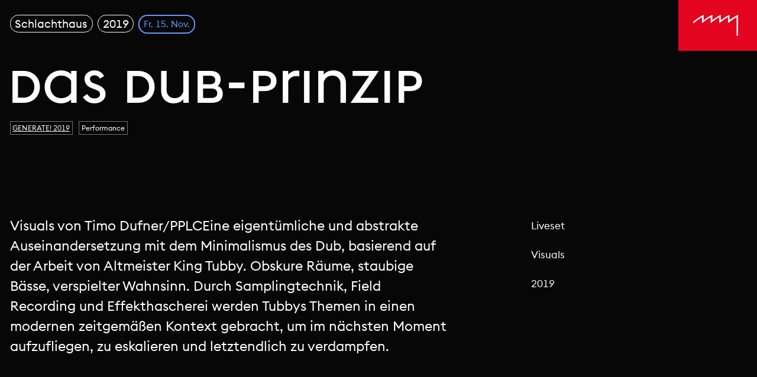

--- FILE ---
content_type: text/html
request_url: https://shedhalle.de/de/events/das-dub-prinzip
body_size: 3572
content:
<!DOCTYPE html>
<html lang="de">
	<head>
		<meta charset="utf-8" />
		<meta name="viewport" content="width=device-width, initial-scale=1" />
		<link rel="icon" type="image/svg+xml" href="/favicon.svg" />
		<link rel="alternate icon" type="image/png" href="/favicon.png" />
		<link rel="mask-icon" href="/images/safari-pinned-tab.svg" color="#E40521" />
		<title>Das Dub-Prinzip | Shedhalle Tübingen e.V.</title><script defer data-domain="shedhalle.de" src="https://plausible.io/js/plausible.js" data-svelte="svelte-16pziwn"></script><link rel="preload" href="/fonts/EuclidFlex-Regular-WebXL.woff2" as="font" type="font/woff2" crossorigin="anonymous" data-svelte="svelte-16pziwn"><meta name="description" content="Forum für zeitgenössische Künste" data-svelte="svelte-3senbw"><link rel="canonical" href="https://shedhalle.de/de/events/das-dub-prinzip" data-svelte="svelte-3senbw"><meta property="og:title" content="Das Dub-Prinzip | Shedhalle Tübingen e.V." data-svelte="svelte-3senbw"><meta property="og:description" content="Forum für zeitgenössische Künste" data-svelte="svelte-3senbw"><meta property="og:type" content="website" data-svelte="svelte-3senbw"><meta property="og:locale" content="en" data-svelte="svelte-3senbw"><meta property="og:url" content="https://shedhalle.de/de/events/das-dub-prinzip" data-svelte="svelte-3senbw">
	<link rel="stylesheet" href="/_app/assets/pages/__layout.svelte-bf583392.css">
	<link rel="stylesheet" href="/_app/assets/Shed-665bbdbb.css">
	<link rel="stylesheet" href="/_app/assets/pages/_locale_/events/_slug_.svelte-90ee04dd.css">
	<link rel="stylesheet" href="/_app/assets/swiper.min-a1e6d544.css">
	<link rel="stylesheet" href="/_app/assets/EventDate-d8108d5d.css">
	<link rel="stylesheet" href="/_app/assets/HeroSlide-92515e37.css">
	<link rel="stylesheet" href="/_app/assets/Picture-2a93f50b.css">
	<link rel="stylesheet" href="/_app/assets/content-d1a72a8a.css">
	<link rel="modulepreload" href="/_app/start-6a3e224f.js">
	<link rel="modulepreload" href="/_app/chunks/vendor-a9501aa8.js">
	<link rel="modulepreload" href="/_app/chunks/preload-helper-e4860ae8.js">
	<link rel="modulepreload" href="/_app/chunks/singletons-d1fb5791.js">
	<link rel="modulepreload" href="/_app/pages/__layout.svelte-85bee1b8.js">
	<link rel="modulepreload" href="/_app/chunks/store-da8eeec0.js">
	<link rel="modulepreload" href="/_app/chunks/stores-d6df5a67.js">
	<link rel="modulepreload" href="/_app/chunks/useSocket-150db5fb.js">
	<link rel="modulepreload" href="/_app/chunks/i18n-5f441b4d.js">
	<link rel="modulepreload" href="/_app/chunks/Shed-beaa24d9.js">
	<link rel="modulepreload" href="/_app/pages/_locale_/events/_slug_.svelte-fa948dc0.js">
	<link rel="modulepreload" href="/_app/chunks/MetaTitle-af8a701c.js">
	<link rel="modulepreload" href="/_app/chunks/EventDate-67b33b78.js">
	<link rel="modulepreload" href="/_app/chunks/HeroSlide-48a9a4b9.js">
	<link rel="modulepreload" href="/_app/chunks/Picture-6008c85a.js">
	<link rel="modulepreload" href="/_app/chunks/content-4e7d1cca.js">
	</head>
	<body>
		<div id="svelte">






<header class="svelte-17v5hn6"><div class="wrapper svelte-17v5hn6"><div id="overlay" class="svelte-17v5hn6"></div>
		<button id="logo-container" class="text-2xl svelte-17v5hn6" ><div id="logo" class="svelte-17v5hn6"><svg fill="none" width="74" height="36" xmlns="http://www.w3.org/2000/svg" viewBox="0 0 74 36" class="svelte-xujd77"><title>Shedhalle e.V.</title><path id="text" d="M0 32.501v-.093h1.97v.093c0 1.268.27 1.814 1.117 1.814.68 0 1.014-.347 1.014-1.24 0-.748-.41-1.135-1.079-1.455l-.796-.374C.776 30.566.045 29.913.045 28.28c0-1.748 1.13-2.549 2.824-2.549 1.848 0 3.042.747 3.042 2.908v.053H3.94v-.058c0-1.134-.355-1.507-1.064-1.507-.574 0-.842.386-.842 1.08 0 .601.191.946.702 1.175l.893.426c1.399.645 2.483 1.235 2.474 3.036a2.943 2.943 0 0 1-2.92 2.9C.94 35.77 0 34.58 0 32.501Zm7.006-6.443h1.97v3.941h2.19v-3.941h1.97v9.414h-1.97v-4.16h-2.19v4.16h-1.97v-9.414Zm7.443 0h5.255v1.537h-3.06v2.409h2.839v1.313h-2.838v2.628h3.065v1.537h-5.261v-9.424Zm6.131 0h2.275c2.764 0 4.074.701 4.074 4.194v1.091c0 3.43-1.31 4.13-4.074 4.13H20.58v-9.415Zm2.45 8.1c1.529 0 1.71-.397 1.71-2.989v-.602c0-2.565-.181-2.977-1.71-2.977h-.26v6.569h.26Zm4.774-8.1h2.19v3.941h2.189v-3.941h1.97v9.414h-1.97v-4.16h-2.189v4.16h-2.19v-9.414Zm9.369 0h2.493l2.26 9.414H39.82l-.389-1.97h-2.128l-.376 1.97h-2l2.246-9.414Zm.387 6.13h1.614l-.806-4.138-.808 4.139Zm5.132-6.13h2.19v7.882h3.065v1.537h-5.255v-9.419Zm5.912 0h2.189v7.882h3.066v1.537h-5.255v-9.419Zm6.13 0h5.254v1.537h-3.064v2.409h2.846v1.313h-2.846v2.628h3.064v1.537h-5.254v-9.424Z" fill="#fff" class="svelte-xujd77"></path><path d="M59.77 9.155V.008c-5.023 2.677-9.794 5.581-14.232 9.18V.082C40.593 2.72 35.896 5.579 31.527 9.12V.017c-5.022 2.677-9.796 5.58-14.232 9.177V.004C11.227 3.395 5.53 7.127.22 11.647v3.074C4.7 10.735 9.468 7.168 14.669 4.09v10.236c4.486-3.884 9.051-7.395 14.23-10.33v10.33c4.47-3.902 9.041-7.412 14.232-10.341v10.334c4.478-3.891 9.04-7.405 14.23-10.334v10.3c4.48-3.879 9.04-7.382 14.232-10.301v31.488H74V0c-5.022 2.673-9.794 5.568-14.23 9.155Z" fill="#fff"></path></svg></div></button>
		<nav class="svelte-1b334cu"><ul id="nav-root" class="svelte-1b334cu"><li class="svelte-1b334cu">
<a sveltekit:prefetch href="/de" class=" svelte-1bwcywo"><span class="svelte-1b334cu">Programm</span>
						
</a>

					
				</li><li class="svelte-1b334cu">
<a sveltekit:prefetch href="/de/archive" class=" svelte-1bwcywo"><span class="svelte-1b334cu">Archiv</span>
						
</a>

					
				</li><li class="svelte-1b334cu">
<a sveltekit:prefetch href="/de/besuch" class=" svelte-1bwcywo"><span class="svelte-1b334cu">Besuch</span>
						
</a>

					
				</li><li class="svelte-1b334cu"><span class="svelte-1b334cu">Shedhalle e.V.</span>

					<ul class="svelte-1b334cu"><li class="svelte-1b334cu">
<a sveltekit:prefetch href="/de/shedhalle/verein" class=" svelte-1bwcywo"><span class="svelte-1b334cu">Verein</span>
									
</a>
								</li><li class="svelte-1b334cu">
<a sveltekit:prefetch href="/de/shedhalle/mitgliedschaft" class=" svelte-1bwcywo"><span class="svelte-1b334cu">Mitgliedschaft</span>
									
</a>
								</li><li class="svelte-1b334cu">
<a sveltekit:prefetch href="/de/shedhalle/team" class=" svelte-1bwcywo"><span class="svelte-1b334cu">Team</span>
									
</a>
								</li><li class="svelte-1b334cu">
<a sveltekit:prefetch href="/de/shedhalle/vermietung" class=" svelte-1bwcywo"><span class="svelte-1b334cu">Vermietung</span>
									
</a>
								</li>
						</ul>
				</li><li class="svelte-1b334cu">
<a sveltekit:prefetch href="/de/kontakt" class=" svelte-1bwcywo"><span class="svelte-1b334cu">Kontakt</span>
						
</a>

					<ul class="svelte-1b334cu"><li class="svelte-1b334cu">
<a sveltekit:prefetch href="/de/kontakt/newsletter" class=" svelte-1bwcywo"><span class="svelte-1b334cu">Newsletter</span>
									
</a>
								</li>
						</ul>
				</li></ul>
	<div id="switcher" class="svelte-1b334cu"><div class="svelte-1xx108x"><span class="active svelte-1xx108x">de</span>

	<a sveltekit:prefetch href="/en/visit" class="svelte-1xx108x">en</a>
</div></div>
</nav></div>
</header>
	<main class="svelte-xsqwid">

<section></section>

<section id="title"><div class="wrapper svelte-19i8ey0"><div class="event-meta svelte-19i8ey0"><h3><span>Schlachthaus</span></h3>
		<h3 class="year"><span>2019</span></h3>
		<div class="event-date svelte-19i8ey0"><div class="svelte-1ki96cz"><div class="svelte-pzyu8e"><span>Fr. 15. Nov.</span>
		
		
		</div>

		
</div></div></div>
	<div class="title svelte-19i8ey0"><h1 class="svelte-19i8ey0">Das Dub-Prinzip</h1>
		
		<div class="event-tags"><span class="svelte-169r5p4"><a href="/de/collection/generate-2019">GENERATE! 2019</a></span>
			<span class="svelte-169r5p4">Performance</span></div></div>
</div></section>

<section id="content" class="svelte-1ktj3eo"><div class="content"><div class="text svelte-b8bb0e"><!-- HTML_TAG_START --><p>Visuals von Timo Dufner/PPLCEine eigentümliche und abstrakte Auseinandersetzung mit dem Minimalismus des Dub, basierend auf der Arbeit von Altmeister King Tubby. Obskure Räume, staubige Bässe, verspielter Wahnsinn. Durch Samplingtechnik, Field Recording und Effekthascherei werden Tubbys Themen in einen modernen zeitgemäßen Kontext gebracht, um im nächsten Moment aufzufliegen, zu eskalieren und letztendlich zu verdampfen.</p><!-- HTML_TAG_END --></div></div>
		<div class="meta svelte-1ktj3eo"><ul>
					<li>Liveset</li><li>Visuals</li>
					<li>2019</li></ul></div></section>

<section id="artists" class="svelte-1ktj3eo"><div id="michael-fiedler" class="artist svelte-1ktj3eo"><h2 class="name svelte-1ktj3eo"><span class="svelte-1ktj3eo">Michael Fiedler</span></h2>

			
			<div class="content svelte-1ktj3eo"><div class="text svelte-b8bb0e"><!-- HTML_TAG_START --><p>Seit etwa 1999 Jahren ist der passionierte Musiker, Produzent und Soundtüftler Michael Fiedler (*1978) zwischen Galerien, Theatern, Konzertbühnen und Undergroundclubs in verschiedensten Konstellationen europaweit unterwegs.</p><!-- HTML_TAG_END --></div></div>
			<div class="meta svelte-1ktj3eo"><ul class="svelte-1ktj3eo"><li class="svelte-1ktj3eo"><a target="_blank" href="https://soundcloud.com/jahschulz" class="svelte-1ktj3eo">soundcloud.com</a>
						</li>
					
				</ul></div>
		</div>
</section></main>
	<footer id="footer" class="svelte-o8k8qz"><div class="svelte-o8k8qz"><!-- HTML_TAG_START --><p><span>Schlachthausstraße 13<br>72074 Tübingen<br>Germany<br><a href="tel:+49 1578 4992818">+49 1578 4992818<br></a><a href="mailto:postfach@shedhalle.de">postfach@shedhalle.de</span></a></p><!-- HTML_TAG_END --></div>
		<ul class="svelte-o8k8qz"><li><a target="_blank" rel="noopener" href="https://www.facebook.com/shedhalletuebingen/" class="svelte-o8k8qz">Facebook</a></li><li><a target="_blank" rel="noopener" href="https://www.instagram.com/shedhalle_tuebingen/" class="svelte-o8k8qz">Instagram</a></li><li><a target="_blank" rel="noopener" href="https://vimeo.com/user35361581" class="svelte-o8k8qz">Vimeo</a></li><li><a target="_blank" rel="noopener" href="https://www.youtube.com/channel/UC_NqwMRKY41FOKUO2jKhqsg" class="svelte-o8k8qz">Youtube</a></li><li><a target="_blank" rel="noopener" href="https://soundcloud.com/shedhalletuebingen" class="svelte-o8k8qz">Soundcloud</a></li></ul></footer>




		<script type="module" data-hydrate="1t2dh6t">
		import { start } from "/_app/start-6a3e224f.js";
		start({
			target: document.querySelector('[data-hydrate="1t2dh6t"]').parentNode,
			paths: {"base":"","assets":""},
			session: {},
			route: true,
			spa: false,
			trailing_slash: "never",
			hydrate: {
				status: 200,
				error: null,
				nodes: [
					import("/_app/pages/__layout.svelte-85bee1b8.js"),
						import("/_app/pages/_locale_/events/_slug_.svelte-fa948dc0.js")
				],
				params: {locale:"de",slug:"das-dub-prinzip"}
			}
		});
	</script></div>
	</body>
</html>


--- FILE ---
content_type: text/css
request_url: https://shedhalle.de/_app/assets/pages/__layout.svelte-bf583392.css
body_size: 3633
content:
footer.svelte-o8k8qz.svelte-o8k8qz{color:var(--middlegrey);font-size:var(--text-sm);grid-auto-flow:dense;padding:10rem var(--main-padding-x) 2rem var(--main-padding-x)}footer.svelte-o8k8qz a.svelte-o8k8qz:hover{text-decoration:underline}footer.svelte-o8k8qz>.svelte-o8k8qz{grid-column:span 2}@media (max-width:55.99rem){footer.svelte-o8k8qz>div.svelte-o8k8qz{grid-column:span 3}}@font-face{font-display:swap;font-family:Euclid Square;font-style:normal;font-weight:400;src:url(/fonts/EuclidSquare-Regular-WebXL.woff2) format("woff2"),url(/fonts/EuclidSquare-Regular-WebXL.woff) format("woff")}@font-face{font-display:swap;font-family:Euclid Square;font-style:italic;font-weight:400;src:url(/fonts/EuclidSquare-RegularItalic-WebXL.woff2) format("woff2"),url(/fonts/EuclidSquare-RegularItalic-WebXL.woff) format("woff")}@font-face{font-display:swap;font-family:Euclid Flex;font-style:normal;font-weight:400;src:url(/fonts/EuclidFlex-Regular-WebXL.woff2) format("woff2"),url(/fonts/EuclidFlex-Regular-WebXL.woff) format("woff")}/*! tailwindcss v3.0.23 | MIT License | https://tailwindcss.com*/*,:after,:before{border:0 solid #e5e7eb;box-sizing:border-box}:after,:before{--tw-content:""}html{-webkit-text-size-adjust:100%;font-family:ui-sans-serif,system-ui,-apple-system,BlinkMacSystemFont,Segoe UI,Roboto,Helvetica Neue,Arial,Noto Sans,sans-serif,Apple Color Emoji,Segoe UI Emoji,Segoe UI Symbol,Noto Color Emoji;line-height:1.5;-moz-tab-size:4;-o-tab-size:4;tab-size:4}body{line-height:inherit;margin:0}hr{border-top-width:1px;color:inherit;height:0}abbr:where([title]){-webkit-text-decoration:underline dotted;text-decoration:underline dotted}h1,h2,h3,h4,h5,h6{font-size:inherit;font-weight:inherit}a{color:inherit;text-decoration:inherit}b,strong{font-weight:bolder}code,kbd,pre,samp{font-family:ui-monospace,SFMono-Regular,Menlo,Monaco,Consolas,Liberation Mono,Courier New,monospace;font-size:1em}small{font-size:80%}sub,sup{font-size:75%;line-height:0;position:relative;vertical-align:baseline}sub{bottom:-.25em}sup{top:-.5em}table{border-collapse:collapse;border-color:inherit;text-indent:0}button,input,optgroup,select,textarea{color:inherit;font-family:inherit;font-size:100%;line-height:inherit;margin:0;padding:0}button,select{text-transform:none}[type=button],[type=reset],[type=submit],button{-webkit-appearance:button;background-color:transparent;background-image:none}:-moz-focusring{outline:auto}:-moz-ui-invalid{box-shadow:none}progress{vertical-align:baseline}::-webkit-inner-spin-button,::-webkit-outer-spin-button{height:auto}[type=search]{-webkit-appearance:textfield;outline-offset:-2px}::-webkit-search-decoration{-webkit-appearance:none}::-webkit-file-upload-button{-webkit-appearance:button;font:inherit}summary{display:list-item}blockquote,dd,dl,figure,h1,h2,h3,h4,h5,h6,hr,p,pre{margin:0}fieldset{margin:0}fieldset,legend{padding:0}menu,ol,ul{list-style:none;margin:0;padding:0}textarea{resize:vertical}input::-moz-placeholder,textarea::-moz-placeholder{color:#9ca3af;opacity:1}input:-ms-input-placeholder,textarea:-ms-input-placeholder{color:#9ca3af;opacity:1}input::placeholder,textarea::placeholder{color:#9ca3af;opacity:1}[role=button],button{cursor:pointer}:disabled{cursor:default}audio,canvas,embed,iframe,img,object,svg,video{display:block;vertical-align:middle}img,video{height:auto;max-width:100%}[hidden]{display:none}*,:after,:before{--tw-translate-x:0;--tw-translate-y:0;--tw-rotate:0;--tw-skew-x:0;--tw-skew-y:0;--tw-scale-x:1;--tw-scale-y:1;--tw-pan-x: ;--tw-pan-y: ;--tw-pinch-zoom: ;--tw-scroll-snap-strictness:proximity;--tw-ordinal: ;--tw-slashed-zero: ;--tw-numeric-figure: ;--tw-numeric-spacing: ;--tw-numeric-fraction: ;--tw-ring-inset: ;--tw-ring-offset-width:0px;--tw-ring-offset-color:#fff;--tw-ring-color:rgba(59,130,246,.5);--tw-ring-offset-shadow:0 0 #0000;--tw-ring-shadow:0 0 #0000;--tw-shadow:0 0 #0000;--tw-shadow-colored:0 0 #0000;--tw-blur: ;--tw-brightness: ;--tw-contrast: ;--tw-grayscale: ;--tw-hue-rotate: ;--tw-invert: ;--tw-saturate: ;--tw-sepia: ;--tw-drop-shadow: ;--tw-backdrop-blur: ;--tw-backdrop-brightness: ;--tw-backdrop-contrast: ;--tw-backdrop-grayscale: ;--tw-backdrop-hue-rotate: ;--tw-backdrop-invert: ;--tw-backdrop-opacity: ;--tw-backdrop-saturate: ;--tw-backdrop-sepia: }:root{--font-family:"Euclid Square","Helvetica Neue",Helvetica,Arial,-apple-system,BlinkMacSystemFont,sans-serif;--font-flex:"Euclid Flex","Helvetica Neue",Helvetica,Arial,-apple-system,BlinkMacSystemFont,sans-serif;--shedhalle-red:#e40521;--blue:#6599ff;--canary:#fef75e;--aquamarine:#68fcd8;--white:#fff;--middlegrey:#747474;--darkgrey:#070707;--darkgrey-gradient:linear-gradient(180deg,rgba(7,7,7,0) 0%,#070707 50%);--main-padding-x:1rem;--main-padding-y:1rem;--grid-gap-x:.5rem;--grid-gap-y:1.5rem;--text-xs:.75rem;--text-sm:.9rem;--text-base:1rem;--text-md:1.15rem;--text-lg:1.4rem;--border-width:1px;--nav-border-width:1.5px;--controls-text-size:12px;--content-set-border:1px solid var(--middlegrey);--scrollbar-width-offset:calc(var(--main-padding-x) - 100vw + 100%);--box-border-width:.2rem}body{--text-color:#fff;--bg-color:var(--darkgrey);min-height:100vh;min-height:-webkit-fill-available;overflow-x:hidden}@supports (-webkit-touch-callout:none){body{min-height:-webkit-fill-available}}@media (min-width:56rem){body{padding-right:var(--scrollbar-width-offset)}}html{font-size:14px;font-size:calc(12.77193px + .2924vw);height:-webkit-fill-available}@media screen and (min-width:3840px){html{font-size:24px}}@media screen and (max-width:420px){html{font-size:14px}}body,html{font-feature-settings:"ss01" 1,"ss02" 1,"ss05" 1,"tnum" 1;background-color:var(--darkgrey);color:var(--text-color);font-family:var(--font-family);font-weight:400}.by{color:var(--middlegrey)}strong{font-style:italic;font-weight:inherit}small{font-size:var(--text-xs)}.content a:not(.btn),.meta a:not(.btn),.title a:not(.btn){text-decoration:underline}.content a:not(.btn):hover,.meta a:not(.btn):hover,.title a:not(.btn):hover{text-decoration:none}h1{font-feature-settings:"ss01" 0,"ss02" 0,"ss03" 1,"ss12" 1;font-family:var(--font-flex);font-variant-numeric:oldstyle-nums;grid-column:1/-1;-webkit-hyphens:auto;-ms-hyphens:auto;hyphens:auto;letter-spacing:-.01em;margin-left:-.03em;text-transform:lowercase}h1:before{content:"";display:inline-block;float:right;height:1em;width:1.5em}#title{margin-bottom:5rem}@media (min-width:56rem){#title{margin-bottom:8rem}}.text-2xl,h1{font-size:50px;font-size:calc(21.75439px + 6.72515vw);line-height:.8}@media screen and (min-width:3840px){.text-2xl,h1{font-size:280px}}@media screen and (max-width:420px){.text-2xl,h1{font-size:50px}}#years>span{font-family:var(--font-flex)}#years{line-height:1}@media (max-width:55.99rem){#title,#years{padding-top:.15em}}.content,.name{grid-column:1/-1}.content>*+*,.name>*+*{margin-top:calc(var(--grid-gap-y)*3)}@media (min-width:56rem){.content>*+*,.name>*+*{margin-top:calc(var(--grid-gap-y)*4)}.content,.name{grid-column:span 6}}#artists .artist,#content,#footer{-moz-column-gap:var(--grid-gap-x);column-gap:var(--grid-gap-x);display:grid;grid-template-columns:repeat(5,minmax(0,1fr));row-gap:var(--grid-gap-y)}@media (min-width:56em){#artists .artist,#content,#footer{-moz-column-gap:calc(var(--grid-gap-x)*1.5);column-gap:calc(var(--grid-gap-x)*1.5)}}@media (min-width:56rem){#artists .artist,#content,#footer{-moz-column-gap:var(--grid-gap-x);column-gap:var(--grid-gap-x);display:grid;grid-template-columns:repeat(10,minmax(0,1fr));row-gap:var(--grid-gap-y)}@media (min-width:56em){#artists .artist,#content,#footer{-moz-column-gap:calc(var(--grid-gap-x)*1.5);column-gap:calc(var(--grid-gap-x)*1.5)}}}#artists h2 span,#artists h3 span,#artists h4 span,#artists h5 span,#content h2 span,#content h3 span,#content h4 span,#content h5 span,#events-slider h2 span,#events-slider h3 span,#events-slider h4 span,#events-slider h5 span,#title h2 span,#title h3 span,#title h4 span,#title h5 span,.event-meta h2 span,.event-meta h3 span,.event-meta h4 span,.event-meta h5 span{border:1px solid var(--text-color);border-radius:.75em;display:inline-block;margin-bottom:calc(var(--grid-gap-y)/2);padding:0 .4em}#artists h2,#content h2,#events-slider h2,#title h2,.event-meta h2{font-size:var(--text-lg)}#artists h3,#content h3,#events-slider h3,#title h3,.event-meta h3{font-size:var(--text-md)}#artists h4,#content h4,#events-slider h4,#title h4,.event-meta h4{font-size:var(--text-base)}#artists .small,#artists h5,#content .small,#content h5,#events-slider .small,#events-slider h5,#title .small,#title h5,.event-meta .small,.event-meta h5{font-size:var(--text-sm)}.event-card h2{border:0!important;font-size:var(--text-md);margin-bottom:0!important;padding:0!important}.event-card.compact h2{font-size:var(--text-base)!important;-webkit-hyphens:auto;-ms-hyphens:auto;hyphens:auto;overflow-wrap:break-word}.btn,input{border-radius:1.5em}input[type=email],input[type=search],input[type=text]{-webkit-appearance:none;-moz-appearance:none;appearance:none;background:transparent;border:1px solid var(--white);font-size:var(--text-md);margin:0;padding:.6em 1em}.btn,input[type=submit]{background-color:var(--text-color);border:0;border:var(--nav-border-width) solid transparent;color:var(--bg-color);cursor:pointer;display:inline-block;font-size:var(--text-md);letter-spacing:-.01em;padding:.25em .6em}.btn:hover,input[type=submit]:hover{background:transparent;border:var(--nav-border-width) dotted var(--white);color:var(--text-color)}.btn.active,.btn:active,.btn:focus,input[type=submit].active,input[type=submit]:active,input[type=submit]:focus{border:var(--nav-border-width) solid var(--white)}.btn.primary,input[type=submit].primary{background-color:var(--shedhalle-red);color:var(--text-color)}a.svelte-1bwcywo{border:var(--nav-border-width) solid transparent;border-radius:.75em;display:inline-block;margin-bottom:.1em;margin-left:-.35em;outline-offset:-.1em;padding:0 .4em}a.svelte-1bwcywo:hover{border:var(--nav-border-width) dotted var(--white)}a.active.svelte-1bwcywo,a.svelte-1bwcywo:active,a.svelte-1bwcywo:focus{border:var(--nav-border-width) solid var(--white)}div.svelte-1xx108x.svelte-1xx108x{margin-left:-.35em}div.svelte-1xx108x .svelte-1xx108x{border:var(--nav-border-width) solid transparent;border-radius:.75em;display:inline-block;margin-bottom:.1em;padding:0 .4em}div.svelte-1xx108x .svelte-1xx108x:hover{border:var(--nav-border-width) dotted var(--white)}div.svelte-1xx108x .active.svelte-1xx108x,div.svelte-1xx108x a.svelte-1xx108x:active,div.svelte-1xx108x a.svelte-1xx108x:focus{border:var(--nav-border-width) solid var(--white)}nav.svelte-1b334cu.svelte-1b334cu.svelte-1b334cu{background-color:var(--shedhalle-red);font-size:var(--text-lg);font-weight:500;grid-column:3/6;margin-left:calc(var(--main-padding-x)*-1);padding:calc(var(--grid-gap-y)*4) 0 calc(var(--grid-gap-y)*3) 0;pointer-events:all;transform:translate(100%);width:calc(100% + var(--main-padding-x)*2)}@media (min-width:56rem){nav.svelte-1b334cu.svelte-1b334cu.svelte-1b334cu{grid-column:9/11}}nav.svelte-1b334cu.svelte-1b334cu.svelte-1b334cu{display:flex;flex-direction:column;justify-content:space-between;transition:transform .125s ease-in-out}#nav-root.svelte-1b334cu.svelte-1b334cu.svelte-1b334cu{-moz-column-gap:var(--grid-gap-x);column-gap:var(--grid-gap-x);display:grid;grid-template-columns:repeat(1,minmax(0,1fr));row-gap:var(--grid-gap-y)}@media (min-width:56em){#nav-root.svelte-1b334cu.svelte-1b334cu.svelte-1b334cu{-moz-column-gap:calc(var(--grid-gap-x)*1.5);column-gap:calc(var(--grid-gap-x)*1.5)}}#nav-root.svelte-1b334cu.svelte-1b334cu.svelte-1b334cu{padding:0 calc(var(--grid-gap-x)*2);padding-bottom:calc(var(--grid-gap-y)/2)}#nav-root.svelte-1b334cu li.svelte-1b334cu.svelte-1b334cu{float:left;padding-bottom:0;padding-right:1em}#nav-root.svelte-1b334cu li.svelte-1b334cu>span.svelte-1b334cu{font-size:var(--text-sm);margin-left:.25em}#nav-root.svelte-1b334cu ul.svelte-1b334cu.svelte-1b334cu{display:flex;flex-direction:column}.navOpen #logo-container+nav{transform:translateZ(0)}@media (min-width:56rem){#logo-container+nav:hover,#logo-container:hover+*{transform:translateZ(0)}}#switcher.svelte-1b334cu.svelte-1b334cu.svelte-1b334cu{bottom:0;padding:calc(var(--grid-gap-x)*2);position:absolute}#overlay.svelte-17v5hn6.svelte-17v5hn6{display:none;inset:0;pointer-events:all;position:fixed;z-index:-1}@media (max-width:55.99rem){.navOpen.svelte-17v5hn6 #overlay.svelte-17v5hn6{display:block}}.isHome.svelte-17v5hn6 button.svelte-17v5hn6{cursor:default}header.svelte-17v5hn6.svelte-17v5hn6{height:100vh;width:100vw}@supports (-webkit-touch-callout:none){header.svelte-17v5hn6.svelte-17v5hn6{height:-webkit-fill-available}}@media (min-width:56rem){header.svelte-17v5hn6.svelte-17v5hn6{padding:0 var(--main-padding-x)}}header.svelte-17v5hn6.svelte-17v5hn6{display:flex;overflow:hidden;pointer-events:none;position:fixed;z-index:999}.wrapper.svelte-17v5hn6.svelte-17v5hn6{-moz-column-gap:var(--grid-gap-x);column-gap:var(--grid-gap-x);display:grid;grid-template-columns:repeat(5,minmax(0,1fr));row-gap:var(--grid-gap-y)}@media (min-width:56em){.wrapper.svelte-17v5hn6.svelte-17v5hn6{-moz-column-gap:calc(var(--grid-gap-x)*1.5);column-gap:calc(var(--grid-gap-x)*1.5)}}.wrapper.svelte-17v5hn6.svelte-17v5hn6{flex:1;width:100%}@media (min-width:56rem){.wrapper.svelte-17v5hn6.svelte-17v5hn6{-moz-column-gap:var(--grid-gap-x);column-gap:var(--grid-gap-x);display:grid;grid-template-columns:repeat(10,minmax(0,1fr));row-gap:var(--grid-gap-y)}@media (min-width:56em){.wrapper.svelte-17v5hn6.svelte-17v5hn6{-moz-column-gap:calc(var(--grid-gap-x)*1.5);column-gap:calc(var(--grid-gap-x)*1.5)}}.wrapper.svelte-17v5hn6.svelte-17v5hn6{-moz-column-gap:0;column-gap:0;grid-template-rows:1fr;padding:0}}#logo-container.svelte-17v5hn6.svelte-17v5hn6{padding:var(--main-padding-y) var(--main-padding-x);pointer-events:all}@media (min-width:56rem){#logo-container.svelte-17v5hn6.svelte-17v5hn6{padding:calc(var(--main-padding-y)*1.5) calc(var(--main-padding-x)*3) calc(var(--main-padding-y)*1.5) calc(var(--main-padding-x)*1.5)}}#logo-container.svelte-17v5hn6.svelte-17v5hn6{background-color:var(--shedhalle-red);left:calc(100vw - 1.2em - var(--main-padding-x)*2);position:fixed;top:0;z-index:1000}@media (min-width:56rem){#logo-container.svelte-17v5hn6.svelte-17v5hn6{left:calc(100vw - 1em - var(--main-padding-x)*1.5)}}#logo.svelte-17v5hn6.svelte-17v5hn6{width:1.2em}@media (min-width:56rem){#logo.svelte-17v5hn6.svelte-17v5hn6{width:.7em}}main.svelte-xsqwid{min-height:100vh;padding:0 var(--main-padding-x);padding-bottom:5rem}@supports (-webkit-touch-callout:none){main.svelte-xsqwid{min-height:-webkit-fill-available}}@media (min-width:56rem){main.svelte-xsqwid{padding-right:0}}


--- FILE ---
content_type: text/css
request_url: https://shedhalle.de/_app/assets/Shed-665bbdbb.css
body_size: 22
content:
svg.svelte-xujd77.svelte-xujd77{height:100%;width:100%}button:enabled:hover svg.svelte-xujd77 #text.svelte-xujd77{display:block}#text.svelte-xujd77.svelte-xujd77{display:none}


--- FILE ---
content_type: text/css
request_url: https://shedhalle.de/_app/assets/pages/_locale_/events/_slug_.svelte-90ee04dd.css
body_size: 1456
content:
.wrapper.svelte-19i8ey0.svelte-19i8ey0{grid-column:1/-1;padding-top:var(--grid-gap-y)}.wrapper.svelte-19i8ey0 h1.svelte-19i8ey0{margin-bottom:var(--grid-gap-y);padding-top:0}@media (min-width:56rem){.wrapper.svelte-19i8ey0.svelte-19i8ey0{grid-column:span 6}}.wrapper.svelte-19i8ey0.svelte-19i8ey0{-moz-column-gap:var(--grid-gap-x);column-gap:var(--grid-gap-x);display:grid;grid-template-columns:repeat(5,minmax(0,1fr));row-gap:var(--grid-gap-y)}@media (min-width:56em){.wrapper.svelte-19i8ey0.svelte-19i8ey0{-moz-column-gap:calc(var(--grid-gap-x)*1.5);column-gap:calc(var(--grid-gap-x)*1.5)}}@media (min-width:56rem){.wrapper.svelte-19i8ey0.svelte-19i8ey0{-moz-column-gap:var(--grid-gap-x);column-gap:var(--grid-gap-x);display:grid;grid-template-columns:repeat(10,minmax(0,1fr));row-gap:var(--grid-gap-y)}@media (min-width:56em){.wrapper.svelte-19i8ey0.svelte-19i8ey0{-moz-column-gap:calc(var(--grid-gap-x)*1.5);column-gap:calc(var(--grid-gap-x)*1.5)}}}.event-meta.svelte-19i8ey0.svelte-19i8ey0,.title.svelte-19i8ey0.svelte-19i8ey0{grid-column:1/-1}.event-meta.svelte-19i8ey0.svelte-19i8ey0{display:flex;flex-direction:row;flex-wrap:wrap}.event-meta.svelte-19i8ey0>*{align-self:start;margin-right:var(--grid-gap-x)!important}@media (min-width:56rem){.event-meta.svelte-19i8ey0.svelte-19i8ey0{grid-column:span 6}}.event-date.svelte-19i8ey0.svelte-19i8ey0{flex:1}@media (min-width:56rem){.title.svelte-19i8ey0.svelte-19i8ey0{grid-column:1/-1}}.swiper-pagination{position:absolute;text-align:center;transform:translateZ(0);transition:opacity .3s;z-index:1}.swiper-pagination.swiper-pagination-hidden{opacity:0}.swiper-horizontal>.swiper-pagination-bullets,.swiper-pagination-bullets.swiper-pagination-horizontal,.swiper-pagination-custom,.swiper-pagination-fraction{bottom:10px;left:0;width:100%}.swiper-pagination-bullets-dynamic{font-size:0;overflow:hidden}.swiper-pagination-bullets-dynamic .swiper-pagination-bullet{position:relative;transform:scale(.33)}.swiper-pagination-bullets-dynamic .swiper-pagination-bullet-active,.swiper-pagination-bullets-dynamic .swiper-pagination-bullet-active-main{transform:scale(1)}.swiper-pagination-bullets-dynamic .swiper-pagination-bullet-active-prev{transform:scale(.66)}.swiper-pagination-bullets-dynamic .swiper-pagination-bullet-active-prev-prev{transform:scale(.33)}.swiper-pagination-bullets-dynamic .swiper-pagination-bullet-active-next{transform:scale(.66)}.swiper-pagination-bullets-dynamic .swiper-pagination-bullet-active-next-next{transform:scale(.33)}.swiper-pagination-bullet{background:var(--swiper-pagination-bullet-inactive-color,#000);border-radius:50%;display:inline-block;height:var(--swiper-pagination-bullet-height,var(--swiper-pagination-bullet-size,8px));opacity:var(--swiper-pagination-bullet-inactive-opacity,.2);width:var(--swiper-pagination-bullet-width,var(--swiper-pagination-bullet-size,8px))}button.swiper-pagination-bullet{-webkit-appearance:none;-moz-appearance:none;appearance:none;border:none;box-shadow:none;margin:0;padding:0}.swiper-pagination-clickable .swiper-pagination-bullet{cursor:pointer}.swiper-pagination-bullet:only-child{display:none!important}.swiper-pagination-bullet-active{background:var(--swiper-pagination-color,var(--swiper-theme-color));opacity:var(--swiper-pagination-bullet-opacity,1)}.swiper-pagination-vertical.swiper-pagination-bullets,.swiper-vertical>.swiper-pagination-bullets{right:10px;top:50%;transform:translateY(-50%)}.swiper-pagination-vertical.swiper-pagination-bullets .swiper-pagination-bullet,.swiper-vertical>.swiper-pagination-bullets .swiper-pagination-bullet{display:block;margin:var(--swiper-pagination-bullet-vertical-gap,6px) 0}.swiper-pagination-vertical.swiper-pagination-bullets.swiper-pagination-bullets-dynamic,.swiper-vertical>.swiper-pagination-bullets.swiper-pagination-bullets-dynamic{top:50%;transform:translateY(-50%);width:8px}.swiper-pagination-vertical.swiper-pagination-bullets.swiper-pagination-bullets-dynamic .swiper-pagination-bullet,.swiper-vertical>.swiper-pagination-bullets.swiper-pagination-bullets-dynamic .swiper-pagination-bullet{display:inline-block;transition:transform .2s,top .2s}.swiper-horizontal>.swiper-pagination-bullets .swiper-pagination-bullet,.swiper-pagination-horizontal.swiper-pagination-bullets .swiper-pagination-bullet{margin:0 var(--swiper-pagination-bullet-horizontal-gap,4px)}.swiper-horizontal>.swiper-pagination-bullets.swiper-pagination-bullets-dynamic,.swiper-pagination-horizontal.swiper-pagination-bullets.swiper-pagination-bullets-dynamic{left:50%;transform:translate(-50%);white-space:nowrap}.swiper-horizontal>.swiper-pagination-bullets.swiper-pagination-bullets-dynamic .swiper-pagination-bullet,.swiper-pagination-horizontal.swiper-pagination-bullets.swiper-pagination-bullets-dynamic .swiper-pagination-bullet{transition:transform .2s,left .2s}.swiper-horizontal.swiper-rtl>.swiper-pagination-bullets-dynamic .swiper-pagination-bullet{transition:transform .2s,right .2s}.swiper-pagination-progressbar{background:rgba(0,0,0,.25);position:absolute}.swiper-pagination-progressbar .swiper-pagination-progressbar-fill{background:var(--swiper-pagination-color,var(--swiper-theme-color));height:100%;left:0;position:absolute;top:0;transform:scale(0);transform-origin:left top;width:100%}.swiper-rtl .swiper-pagination-progressbar .swiper-pagination-progressbar-fill{transform-origin:right top}.swiper-horizontal>.swiper-pagination-progressbar,.swiper-pagination-progressbar.swiper-pagination-horizontal,.swiper-pagination-progressbar.swiper-pagination-vertical.swiper-pagination-progressbar-opposite,.swiper-vertical>.swiper-pagination-progressbar.swiper-pagination-progressbar-opposite{height:4px;left:0;top:0;width:100%}.swiper-horizontal>.swiper-pagination-progressbar.swiper-pagination-progressbar-opposite,.swiper-pagination-progressbar.swiper-pagination-horizontal.swiper-pagination-progressbar-opposite,.swiper-pagination-progressbar.swiper-pagination-vertical,.swiper-vertical>.swiper-pagination-progressbar{height:100%;left:0;top:0;width:4px}.swiper-pagination-lock{display:none}.hero-slide.svelte-1tposn6{padding-top:56.25%;position:relative;width:100%}.caption.svelte-1tposn6{background:#000;padding:0 var(--box-border-width);right:0}.caption.svelte-1tposn6,.container.svelte-1tposn6{bottom:0;position:absolute}.container.svelte-1tposn6{height:100%;width:100%}.container.svelte-1tposn6 .swiper ul{margin-top:calc(var(--grid-gap-y)/2);position:absolute;top:0;z-index:1}.container.svelte-1tposn6 .swiper-button-next,.container.svelte-1tposn6 .swiper-button-prev{height:100%;margin-top:0;position:absolute;top:0;width:5%}@media (min-width:56rem){.container.svelte-1tposn6 .swiper-button-next,.container.svelte-1tposn6 .swiper-button-prev{width:20%}}.container.svelte-1tposn6 .swiper-button-next:after,.container.svelte-1tposn6 .swiper-button-prev:after{display:none}.container.svelte-1tposn6 .swiper-button-prev{left:0}.container.svelte-1tposn6 .swiper-button-next{right:0}.container.svelte-1tposn6 .swiper-pagination{--hack:10;bottom:auto;top:10px;z-index:var(--hack)}.container.svelte-1tposn6 .swiper-pagination-bullet{border:1px solid var(--white);font-size:.5em;opacity:1}.container.svelte-1tposn6 .swiper{--swiper-pagination-bullet-size:.75rem;--swiper-pagination-bullet-inactive-color:transparent;--swiper-pagination-color:var(--white)}#hero.svelte-1qvccws{overflow:hidden;padding-top:56.25%;position:relative;width:100%}h2.svelte-1ktj3eo.svelte-1ktj3eo{font-size:var(--text-md)}@media (min-width:56rem){h2.svelte-1ktj3eo.svelte-1ktj3eo{font-size:var(--text-lg)}}#content.svelte-1ktj3eo.svelte-1ktj3eo,.artist.svelte-1ktj3eo.svelte-1ktj3eo{margin-top:calc(var(--grid-gap-y)*1.5)}@media (min-width:56rem){#content.svelte-1ktj3eo.svelte-1ktj3eo,.artist.svelte-1ktj3eo.svelte-1ktj3eo{margin-top:calc(var(--grid-gap-y)*5)}}.meta.svelte-1ktj3eo.svelte-1ktj3eo{font-size:1rem;line-height:3em;margin-top:-.5em}@media (min-width:56rem){.meta.svelte-1ktj3eo.svelte-1ktj3eo{grid-column:8/11;grid-row:1/3}}.artist.svelte-1ktj3eo.svelte-1ktj3eo{grid-auto-flow:dense;grid-column:1/-1}@media (min-width:56rem){.artist.svelte-1ktj3eo.svelte-1ktj3eo{grid-column:span 6}}.hasNoContent.svelte-1ktj3eo .svelte-1ktj3eo:first-child{margin-top:0}


--- FILE ---
content_type: text/css
request_url: https://shedhalle.de/_app/assets/EventDate-d8108d5d.css
body_size: 507
content:
span.svelte-169r5p4{border:1px solid var(--middlegrey);color:var(--white);display:inline-block;font-size:var(--text-xs);margin:0 .5em .4em 0;padding:.1em .3em}.active.svelte-169r5p4{border-color:var(--white)}.button.svelte-169r5p4,.button.svelte-169r5p4>*{cursor:pointer}div.svelte-pzyu8e{border:var(--nav-border-width) solid var(--event-color,var(--blue));border-radius:1em;color:var(--event-color,var(--blue));display:inline-block;font-size:var(--text-sm);padding:.25em .5em;transition:color .2s ease}.event-card>a:hover div.svelte-pzyu8e{background-color:var(--event-color,var(--blue));color:var(--darkgrey)}.event-card>a:hover div.isFuture.svelte-pzyu8e{background-color:var(--event-color,var(--aquamarine))}.event-card>a:hover div.isCurrent.svelte-pzyu8e{background-color:var(--event-color,var(--canary))}.isFuture.svelte-pzyu8e{border-color:var(--event-color,var(--aquamarine));color:var(--event-color,var(--aquamarine))}.isFuture.isCurrent.svelte-pzyu8e,.isRange.isCurrent.svelte-pzyu8e{border-color:var(--event-color,var(--canary));color:var(--event-color,var(--canary))}div.svelte-jnrlui{--color:var(--blue);background:var(--color);height:var(--nav-border-width);width:20px}.vertical.svelte-jnrlui{margin-left:1rem;min-height:var(--grid-gap-y);width:var(--nav-border-width)}.isFuture.svelte-jnrlui{--color:var(--aquamarine)}.isCurrent.svelte-jnrlui{--color:var(--canary)}.dots.svelte-jnrlui{background-color:var(--darkrey);background-image:radial-gradient(var(--color) var(--border-width),transparent var(--border-width));background-size:6px 6px;opacity:1;width:6px}div.svelte-1ki96cz{align-items:center;display:flex;flex-wrap:wrap}div.days{justify-content:flex-start}.days>*{margin:0 .5em .5em 0}.vertical.svelte-1ki96cz{align-items:flex-start;flex-direction:column}


--- FILE ---
content_type: text/css
request_url: https://shedhalle.de/_app/assets/Picture-2a93f50b.css
body_size: 82
content:
.cover.svelte-1stgw1i img.svelte-1stgw1i,.placeholder.svelte-1stgw1i.svelte-1stgw1i{height:100%;-o-object-fit:cover;object-fit:cover;position:absolute;top:0;width:100%}picture.svelte-1stgw1i img.swiper-lazy.svelte-1stgw1i{opacity:0;transition:opacity .1s ease-in-out}picture.svelte-1stgw1i img.swiper-lazy.svelte-1stgw1i.swiper-lazy-loaded{opacity:1}


--- FILE ---
content_type: text/css
request_url: https://shedhalle.de/_app/assets/content-d1a72a8a.css
body_size: 603
content:
form.svelte-r4bc5p.svelte-r4bc5p{margin-bottom:calc(var(--grid-gap-y)*2);margin-top:0}@media (min-width:56rem){form.svelte-r4bc5p>div.svelte-r4bc5p{-moz-column-gap:var(--grid-gap-x);column-gap:var(--grid-gap-x);display:grid;grid-template-columns:repeat(6,minmax(0,1fr));row-gap:var(--grid-gap-y)}@media (min-width:56em){form.svelte-r4bc5p>div.svelte-r4bc5p{-moz-column-gap:calc(var(--grid-gap-x)*1.5);column-gap:calc(var(--grid-gap-x)*1.5)}}form.svelte-r4bc5p>div.svelte-r4bc5p{align-items:center}}.title.svelte-r4bc5p.svelte-r4bc5p{grid-column:1/-1}.newsletter.svelte-r4bc5p.svelte-r4bc5p{display:none}p.svelte-r4bc5p.svelte-r4bc5p{margin:var(--grid-gap-y) 0}@media (min-width:56rem){p.svelte-r4bc5p.svelte-r4bc5p{grid-column:span 2;margin:0}}p.svelte-r4bc5p input.svelte-r4bc5p{width:100%}div.svelte-1grqq65{border:var(--content-set-border);border-radius:2rem;padding:calc(var(--grid-gap-x)*2)}div.svelte-17xdqry.svelte-17xdqry{align-items:flex-start;display:flex;font-size:var(--text-md);justify-content:space-between}@media (max-width:55.99rem){div.svelte-17xdqry.svelte-17xdqry{flex-direction:column}div.svelte-17xdqry .btn{margin-top:calc(var(--grid-gap-y)/2)}}div.svelte-17xdqry>*{margin-top:0}div.svelte-17xdqry div.svelte-17xdqry{border:0;flex:1;flex-direction:column;padding:0 var(--grid-gap-x) 0 0}div.svelte-b8bb0e{font-size:var(--text-md)}@media (min-width:56rem){div.svelte-b8bb0e{font-size:var(--text-lg)}}div.svelte-b8bb0e li{margin-bottom:calc(var(--grid-gap-y)/2)}div.svelte-b8bb0e>*+*{margin-top:var(--grid-gap-y)}div.svelte-b8bb0e>h2+*,div.svelte-b8bb0e>h3+*,div.svelte-b8bb0e>h4+*{margin-top:0}div.svelte-b8bb0e h2:not(:first-child){margin-top:var(--grid-gap-y)}@media (min-width:56rem){div.svelte-b8bb0e h2:not(:first-child){margin-top:calc(var(--grid-gap-y)*3)}}div.svelte-b8bb0e li p:before{content:"\25cf";display:inline-block;margin-right:.5em}.set.svelte-uun69p{display:flex;margin-top:0}@media (max-width:55.99rem){.set.svelte-uun69p{flex-direction:column}.card.svelte-uun69p{margin-top:var(--grid-gap-y)}}@media (min-width:56rem){.card.svelte-uun69p{flex:1;margin-top:0}.card.svelte-uun69p:not(:last-child){margin-right:calc(var(--grid-gap-x)*2)}}.set.svelte-3c1ow2{margin-top:0;position:relative}@media (min-width:56rem){.set.svelte-3c1ow2{-moz-column-gap:var(--grid-gap-x);column-gap:var(--grid-gap-x);display:grid;grid-template-columns:repeat(6,minmax(0,1fr));row-gap:var(--grid-gap-y)}@media (min-width:56em){.set.svelte-3c1ow2{-moz-column-gap:calc(var(--grid-gap-x)*1.5);column-gap:calc(var(--grid-gap-x)*1.5)}}.set.svelte-3c1ow2>*{color:var(--color-text);grid-column:1/span var(--columns)}}


--- FILE ---
content_type: text/css
request_url: https://shedhalle.de/_app/assets/pages/__error.svelte-71797d74.css
body_size: 102
content:
section.svelte-1hyspyc>.svelte-1hyspyc{grid-auto-flow:dense;grid-column:1/-1}pre.svelte-1hyspyc.svelte-1hyspyc{border:1px solid #fff;border-radius:10px;margin-bottom:var(--grid-gap-y);padding:var(--grid-gap-x);white-space:pre-wrap}@media (min-width:56rem){pre.svelte-1hyspyc.svelte-1hyspyc{grid-column:1/-2}}


--- FILE ---
content_type: application/javascript
request_url: https://shedhalle.de/_app/pages/__error.svelte-c03bc86f.js
body_size: 556
content:
import{S as s,i as a,s as t,e,t as c,k as r,c as n,a as l,h as o,d as u,m as h,b as i,g as d,F as m,j as p,G as v}from"../chunks/vendor-a9501aa8.js";function k(s){let a,t,k,f,g,y,E;return{c(){a=e("section"),t=e("h1"),k=c(s[0]),f=r(),g=e("h2"),y=c(s[1]),E=r(),this.h()},l(e){a=n(e,"SECTION",{id:!0,class:!0});var c=l(a);t=n(c,"H1",{class:!0});var r=l(t);k=o(r,s[0]),r.forEach(u),f=h(c),g=n(c,"H2",{class:!0});var i=l(g);y=o(i,s[1]),i.forEach(u),E=h(c),c.forEach(u),this.h()},h(){i(t,"class","svelte-1hyspyc"),i(g,"class","svelte-1hyspyc"),i(a,"id","content"),i(a,"class","svelte-1hyspyc")},m(s,e){d(s,a,e),m(a,t),m(t,k),m(a,f),m(a,g),m(g,y),m(a,E)},p(s,[a]){1&a&&p(k,s[0]),2&a&&p(y,s[1])},i:v,o:v,d(s){s&&u(a)}}}const f=({error:s,status:a})=>{var t;return{props:{status:a?`${a}`:"",message:null!=(t=null==s?void 0:s.message)?t:"Unexpected error",stack:null==s?void 0:s.stack}}};function g(s,a,t){let{status:e}=a,{message:c}=a,{stack:r}=a;return s.$$set=s=>{"status"in s&&t(0,e=s.status),"message"in s&&t(1,c=s.message),"stack"in s&&t(2,r=s.stack)},[e,c,r]}class y extends s{constructor(s){super(),a(this,s,g,k,t,{status:0,message:1,stack:2})}}export{y as default,f as load};


--- FILE ---
content_type: application/javascript
request_url: https://shedhalle.de/_app/chunks/singletons-d1fb5791.js
body_size: -26
content:
let t;function c(c){t=c.client}export{t as c,c as i};


--- FILE ---
content_type: application/javascript
request_url: https://shedhalle.de/_app/pages/__layout.svelte-85bee1b8.js
body_size: 8446
content:
var e=Object.defineProperty,t=Object.getOwnPropertySymbols,n=Object.prototype.hasOwnProperty,i=Object.prototype.propertyIsEnumerable,r=(t,n,i)=>n in t?e(t,n,{enumerable:!0,configurable:!0,writable:!0,value:i}):t[n]=i,a=(e,a)=>{for(var s in a||(a={}))n.call(a,s)&&r(e,s,a[s]);if(t)for(var s of t(a))i.call(a,s)&&r(e,s,a[s]);return e},s=(e,t,n)=>new Promise(((i,r)=>{var a=e=>{try{l(n.next(e))}catch(t){r(t)}},s=e=>{try{l(n.throw(e))}catch(t){r(t)}},l=e=>e.done?i(e.value):Promise.resolve(e.value).then(a,s);l((n=n.apply(e,t)).next())}));import{S as l,i as o,s as d,e as c,k as u,c as h,a as m,d as f,m as v,b as p,g,F as k,t as _,h as $,G as S,H as N,l as y,I as E,J as b,K as w,C as x,L as F,M as T,N as D,O as A,P as O,z as j,q,o as P,Q as V,j as M,R as I,n as L,p as z,w as G,x as R,y as H,B as Q,T as C,U as W,V as J,W as U,X as B,Y as K,Z as Y,r as X,_ as Z,$ as ee,a0 as te,a1 as ne,a2 as ie}from"../chunks/vendor-a9501aa8.js";import{i as re,s as ae}from"../chunks/store-da8eeec0.js";import{u as se}from"../chunks/useSocket-150db5fb.js";import{p as le}from"../chunks/stores-d6df5a67.js";import{r as oe,o as de,a as ce,f as ue}from"../chunks/i18n-5f441b4d.js";import{c as he}from"../chunks/singletons-d1fb5791.js";import{S as me}from"../chunks/Shed-beaa24d9.js";var fe=[{url:"/_app/pages/__layout.svelte-9e7284bf.js:1:26841",status:410,redirect_url:""},{url:"/_app/pages/__layout.svelte-9e7284bf.js:1:26984",status:410,redirect_url:""},{url:"/_app/pages/_locale_/events/_slug_.svelte-a296f24c.js:1:29175",status:410,redirect_url:""},{url:"/_app/pages/_locale_/events/_slug_.svelte-a296f24c.js:1:29319",status:410,redirect_url:""},{url:"/downloads/shed_mitgliedsantrag_plain.pdf",status:301,redirect_url:"https://cms.shedhalle.de/assets/_files/sh-mitgliedsantrag-2022-interaktiv.pdf"},{url:"/generate/acl_users/credentials_cookie_auth/require_login105b.html",status:410,redirect_url:""},{url:"/generate/acl_users/credentials_cookie_auth/require_loginf7b7.html",status:410,redirect_url:""},{url:"/generate/archiv-generate-2015",status:410,redirect_url:""},{url:"/generate/archiv-generate-2015.html",status:410,redirect_url:""},{url:"/generate/archiv-generate-2015/",status:410,redirect_url:""},{url:"/generate/archiv-generate-2015/acl_users/credentials_cookie_auth/require_login9b48.html",status:410,redirect_url:""},{url:"/generate/archiv-generate-2015/archiv-generate-2015/front-page2015.html",status:410,redirect_url:""},{url:"/generate/archiv-generate-2015/archiv-generate-2015/index.html",status:410,redirect_url:""},{url:"/generate/archiv-generate-2015/downloads/Vortragsankuendigung_dt.engl_final.pdf",status:410,redirect_url:""},{url:"/generate/archiv-generate-2015/ticket/zahlungsart.html",status:410,redirect_url:""},{url:"/generate/archiv-generate-2015/workshops.html",status:410,redirect_url:""},{url:"/generate/contact-infoe942.html",status:410,redirect_url:""},{url:"/generate/das-programm.html",status:410,redirect_url:""},{url:"/generate/front-page/index.html",status:410,redirect_url:""},{url:"/generate/impressum.html",status:410,redirect_url:""},{url:"/generate/index.html",status:410,redirect_url:""},{url:"/generate/indexc82f.html",status:410,redirect_url:""},{url:"/generate/indexe942.html",status:410,redirect_url:""},{url:"/generate/konzept.html",status:410,redirect_url:""},{url:"/generate/performancesc82f.html",status:410,redirect_url:""},{url:"/generate/start-en/front-page/index.html",status:410,redirect_url:""},{url:"/generate/workshops.html",status:410,redirect_url:""},{url:"/generate/workshops2015.html",status:410,redirect_url:""},{url:"/generate2019_Programm_DE_20191111.pdf",status:410,redirect_url:""},{url:"/generate2019_Programme_EN_20191111.pdf",status:410,redirect_url:""},{url:"/licht2014",status:410,redirect_url:""},{url:"/licht2014/",status:410,redirect_url:""},{url:"/licht2014/austellung/index.html",status:410,redirect_url:""},{url:"/licht2014/beispiel-seite/feed/index.html",status:410,redirect_url:""},{url:"/licht2014/index.html",status:410,redirect_url:""},{url:"/licht2014/indexf454.html",status:410,redirect_url:""},{url:"/licht2014/kontakt/index.html",status:410,redirect_url:""},{url:"/licht2014/rueckblick/index.html",status:410,redirect_url:""},{url:"/nextcloud/index.php/s/qnqKfpkRpW6yHtJ",status:410,redirect_url:""},{url:"/shed_d/AiR2013/AiR2013en.html",status:410,redirect_url:""},{url:"/shed_d/aktu.html",status:410,redirect_url:""},{url:"/shed_d/armenien/armenien2015.html",status:410,redirect_url:""},{url:"/shed_d/asmara/asmara.html",status:410,redirect_url:""},{url:"/shed_d/ausweis/ausweis.html",status:410,redirect_url:""},{url:"/shed_d/dach/dach.html",status:410,redirect_url:""},{url:"/shed_d/dunkel/d_zeit.html",status:410,redirect_url:""},{url:"/shed_d/dunkel/dunkel.html",status:410,redirect_url:""},{url:"/shed_d/fest/fest.html",status:410,redirect_url:""},{url:"/shed_d/halle/halle.html",status:410,redirect_url:""},{url:"/shed_d/humorror/humorror.html",status:410,redirect_url:""},{url:"/shed_d/impressum.html",status:410,redirect_url:""},{url:"/shed_d/klang15/JasmineGuffond_AnywhereAllTheTimeAPermanentSoundtrackToYourLife.pdf",status:410,redirect_url:""},{url:"/shed_d/klang15/klang15.html",status:410,redirect_url:""},{url:"/shed_d/kont.html",status:410,redirect_url:""},{url:"/shed_d/maos/maos.html",status:410,redirect_url:""},{url:"/shed_d/mitgl.html",status:410,redirect_url:""},{url:"/shed_d/nonfin/nonf_v.html",status:410,redirect_url:""},{url:"/shed_d/progr03.html",status:410,redirect_url:""},{url:"/shed_d/progr04.html",status:410,redirect_url:""},{url:"/shed_d/progr06.html",status:410,redirect_url:""},{url:"/shed_d/progr09.html",status:410,redirect_url:""},{url:"/shed_d/progr10.html",status:410,redirect_url:""},{url:"/shed_d/progr11.html",status:410,redirect_url:""},{url:"/shed_d/progr15.html",status:410,redirect_url:""},{url:"/shed_d/progr16.html",status:410,redirect_url:""},{url:"/shed_d/raumbes/eberwein/eberwein.html",status:410,redirect_url:""},{url:"/shed_d/raumbes/swinger/swinger.html",status:410,redirect_url:""},{url:"/shed_d/raumbes/vernis/vernis.html",status:410,redirect_url:""},{url:"/shed_d/reno/reno.html",status:410,redirect_url:""},{url:"/shed_d/shed_satzung_2012.pdf",status:301,redirect_url:"https://cms.shedhalle.de/assets/_files/sh-satzung-2022.pdf"},{url:"/shed_d/shedhalle/shed02.html",status:301,redirect_url:"/de/shedhalle/verein"},{url:"/shed_d/shedhalle/shed10.html",status:301,redirect_url:"/de/shedhalle/verein"},{url:"/shed_d/stadt.pdf",status:410,redirect_url:""},{url:"/shed_d/verein.html",status:301,redirect_url:"/de/shedhalle/verein"},{url:"/typo3GENERATE",status:410,redirect_url:""},{url:"/typo3GENERATE/http://",status:410,redirect_url:""},{url:"/typo3GENERATE/index.php",status:410,redirect_url:""}];function ve(e,t,n){const i=e.slice();return i[6]=t[n].title,i[7]=t[n].url,i}function pe(e){let t,n,i,r,a=e[3],s=[];for(let l=0;l<a.length;l+=1)s[l]=ge(ve(e,a,l));return{c(){t=c("footer"),n=c("div"),i=u(),r=c("ul");for(let e=0;e<s.length;e+=1)s[e].c();this.h()},l(e){t=h(e,"FOOTER",{id:!0,class:!0});var a=m(t);n=h(a,"DIV",{class:!0}),m(n).forEach(f),i=v(a),r=h(a,"UL",{class:!0});var l=m(r);for(let t=0;t<s.length;t+=1)s[t].l(l);l.forEach(f),a.forEach(f),this.h()},h(){p(n,"class","svelte-o8k8qz"),p(r,"class","svelte-o8k8qz"),p(t,"id","footer"),p(t,"class","svelte-o8k8qz")},m(a,l){g(a,t,l),k(t,n),n.innerHTML=e[2],k(t,i),k(t,r);for(let e=0;e<s.length;e+=1)s[e].m(r,null)},p(e,t){if(8&t){let n;for(a=e[3],n=0;n<a.length;n+=1){const i=ve(e,a,n);s[n]?s[n].p(i,t):(s[n]=ge(i),s[n].c(),s[n].m(r,null))}for(;n<s.length;n+=1)s[n].d(1);s.length=a.length}},d(e){e&&f(t),N(s,e)}}}function ge(e){let t,n,i,r,a=e[6]+"";return{c(){t=c("li"),n=c("a"),i=_(a),this.h()},l(e){t=h(e,"LI",{});var r=m(t);n=h(r,"A",{target:!0,rel:!0,href:!0,class:!0});var s=m(n);i=$(s,a),s.forEach(f),r.forEach(f),this.h()},h(){p(n,"target","_blank"),p(n,"rel","noopener"),p(n,"href",r=e[7]),p(n,"class","svelte-o8k8qz")},m(e,r){g(e,t,r),k(t,n),k(n,i)},p:S,d(e){e&&f(t)}}}function ke(e){let t,n=e[0]&&e[1]&&pe(e);return{c(){n&&n.c(),t=y()},l(e){n&&n.l(e),t=y()},m(e,i){n&&n.m(e,i),g(e,t,i)},p(e,[i]){e[0]&&e[1]?n?n.p(e,i):(n=pe(e),n.c(),n.m(t.parentNode,t)):n&&(n.d(1),n=null)},i:S,o:S,d(e){n&&n.d(e),e&&f(t)}}}function _e(e,t,n){let i,r;E(e,re,(e=>n(4,i=e))),E(e,ae,(e=>n(0,r=e)));const{getSettings:a}=b("settings"),s=a(),l=null==s?void 0:s.footer_content,o=null==s?void 0:s.social_links;return e.$$.update=()=>{e.$$.dirty},[r,s,l,o,i]}class $e extends l{constructor(e){super(),o(this,e,_e,ke,d,{})}}var Se={site:{home:"Start",archive:"Archiv"},date:{year_short:"J",month_short:"M",week_short:"W",day_short:"T",ago:"vor"},event:{all_day:"ganztägig",events:"Veranstaltungen",by:"von"},search:{search:"Suche",type_here:"hier tippen"}};var Ne={site:{home:"Home",archive:"Archive"},date:{month:"Month",week:"Week",day:"Day",year_short:"Y",month_short:"M",week_short:"W",day_short:"D",ago:"ago"},event:{all_day:"all-day",events:"Events",by:"by"},search:{search:"Search",type_here:"type here"}},ye={kind:"Document",definitions:[{kind:"FragmentDefinition",name:{kind:"Name",value:"Nav"},typeCondition:{kind:"NamedType",name:{kind:"Name",value:"Navigation"}},directives:[],selectionSet:{kind:"SelectionSet",selections:[{kind:"Field",name:{kind:"Name",value:"max_depth"},arguments:[],directives:[]},{kind:"Field",name:{kind:"Name",value:"tree"},arguments:[{kind:"Argument",name:{kind:"Name",value:"site"},value:{kind:"Variable",name:{kind:"Name",value:"locale"}}}],directives:[],selectionSet:{kind:"SelectionSet",selections:[{kind:"Field",alias:{kind:"Name",value:"link"},name:{kind:"Name",value:"page"},arguments:[],directives:[],selectionSet:{kind:"SelectionSet",selections:[{kind:"Field",name:{kind:"Name",value:"id"},arguments:[],directives:[]},{kind:"Field",name:{kind:"Name",value:"title"},arguments:[],directives:[]},{kind:"Field",name:{kind:"Name",value:"permalink"},arguments:[],directives:[]},{kind:"Field",name:{kind:"Name",value:"url"},arguments:[],directives:[]}]}},{kind:"Field",alias:{kind:"Name",value:"tree"},name:{kind:"Name",value:"children"},arguments:[],directives:[],selectionSet:{kind:"SelectionSet",selections:[{kind:"Field",alias:{kind:"Name",value:"link"},name:{kind:"Name",value:"page"},arguments:[],directives:[],selectionSet:{kind:"SelectionSet",selections:[{kind:"Field",name:{kind:"Name",value:"id"},arguments:[],directives:[]},{kind:"Field",name:{kind:"Name",value:"title"},arguments:[],directives:[]},{kind:"Field",name:{kind:"Name",value:"permalink"},arguments:[],directives:[]},{kind:"Field",name:{kind:"Name",value:"url"},arguments:[],directives:[]}]}}]}}]}}]}}],loc:{start:0,end:205}};function Ee(e,t){if("FragmentSpread"===e.kind)t.add(e.name.value);else if("VariableDefinition"===e.kind){var n=e.type;"NamedType"===n.kind&&t.add(n.name.value)}e.selectionSet&&e.selectionSet.selections.forEach((function(e){Ee(e,t)})),e.variableDefinitions&&e.variableDefinitions.forEach((function(e){Ee(e,t)})),e.definitions&&e.definitions.forEach((function(e){Ee(e,t)}))}ye.loc.source={body:"fragment Nav on Navigation {\n\tmax_depth\n\ttree(site: $locale) {\n\t\tlink: page {\n\t\t\tid\n\t\t\ttitle\n\t\t\tpermalink\n\t\t\turl\n\t\t}\n\t\ttree: children {\n\t\t\tlink: page {\n\t\t\t\tid\n\t\t\t\ttitle\n\t\t\t\tpermalink\n\t\t\t\turl\n\t\t\t}\n\t\t}\n\t}\n}\n",name:"GraphQL request",locationOffset:{line:1,column:1}};var be={};function we(e,t){for(var n=0;n<e.definitions.length;n++){var i=e.definitions[n];if(i.name&&i.name.value==t)return i}}ye.definitions.forEach((function(e){if(e.name){var t=new Set;Ee(e,t),be[e.name.value]=t}})),function(e,t){var n={kind:e.kind,definitions:[we(e,t)]};e.hasOwnProperty("loc")&&(n.loc=e.loc);var i=be[t]||new Set,r=new Set,a=new Set;for(i.forEach((function(e){a.add(e)}));a.size>0;){var s=a;a=new Set,s.forEach((function(e){r.has(e)||(r.add(e),(be[e]||new Set).forEach((function(e){a.add(e)})))}))}r.forEach((function(t){var i=we(e,t);i&&n.definitions.push(i)}))}(ye,"Nav");var xe={kind:"Document",definitions:[{kind:"FragmentDefinition",name:{kind:"Name",value:"Settings"},typeCondition:{kind:"NamedType",name:{kind:"Name",value:"GlobalSet_Settings"}},directives:[],selectionSet:{kind:"SelectionSet",selections:[{kind:"Field",alias:{kind:"Name",value:"siteTitle"},name:{kind:"Name",value:"site_title"},arguments:[],directives:[]},{kind:"Field",alias:{kind:"Name",value:"siteDescription"},name:{kind:"Name",value:"site_description"},arguments:[],directives:[]},{kind:"Field",alias:{kind:"Name",value:"ogImage"},name:{kind:"Name",value:"og_image"},arguments:[],directives:[],selectionSet:{kind:"SelectionSet",selections:[{kind:"Field",name:{kind:"Name",value:"url"},arguments:[],directives:[]},{kind:"Field",name:{kind:"Name",value:"permalink"},arguments:[],directives:[]},{kind:"Field",name:{kind:"Name",value:"id"},arguments:[],directives:[]},{kind:"Field",name:{kind:"Name",value:"height"},arguments:[],directives:[]},{kind:"Field",name:{kind:"Name",value:"width"},arguments:[],directives:[]},{kind:"Field",name:{kind:"Name",value:"extension"},arguments:[],directives:[]}]}},{kind:"Field",name:{kind:"Name",value:"portal_active"},arguments:[],directives:[]},{kind:"Field",name:{kind:"Name",value:"footer_content"},arguments:[],directives:[]},{kind:"Field",name:{kind:"Name",value:"social_links"},arguments:[],directives:[],selectionSet:{kind:"SelectionSet",selections:[{kind:"Field",name:{kind:"Name",value:"title"},arguments:[],directives:[]},{kind:"Field",name:{kind:"Name",value:"url"},arguments:[],directives:[]}]}}]}}],loc:{start:0,end:242}};function Fe(e,t){if("FragmentSpread"===e.kind)t.add(e.name.value);else if("VariableDefinition"===e.kind){var n=e.type;"NamedType"===n.kind&&t.add(n.name.value)}e.selectionSet&&e.selectionSet.selections.forEach((function(e){Fe(e,t)})),e.variableDefinitions&&e.variableDefinitions.forEach((function(e){Fe(e,t)})),e.definitions&&e.definitions.forEach((function(e){Fe(e,t)}))}xe.loc.source={body:"fragment Settings on GlobalSet_Settings {\n\tsiteTitle: site_title\n\tsiteDescription: site_description\n\togImage: og_image {\n\t\turl\n\t\tpermalink\n\t\tid\n\t\theight\n\t\twidth\n\t\textension\n\t}\n\tportal_active\n\tfooter_content\n\tsocial_links {\n\t\ttitle\n\t\turl\n\t}\n}\n",name:"GraphQL request",locationOffset:{line:1,column:1}};var Te={};function De(e,t){for(var n=0;n<e.definitions.length;n++){var i=e.definitions[n];if(i.name&&i.name.value==t)return i}}xe.definitions.forEach((function(e){if(e.name){var t=new Set;Fe(e,t),Te[e.name.value]=t}})),function(e,t){var n={kind:e.kind,definitions:[De(e,t)]};e.hasOwnProperty("loc")&&(n.loc=e.loc);var i=Te[t]||new Set,r=new Set,a=new Set;for(i.forEach((function(e){a.add(e)}));a.size>0;){var s=a;a=new Set,s.forEach((function(e){r.has(e)||(r.add(e),(Te[e]||new Set).forEach((function(e){a.add(e)})))}))}r.forEach((function(t){var i=De(e,t);i&&n.definitions.push(i)}))}(xe,"Settings");var Ae={kind:"Document",definitions:[{kind:"FragmentDefinition",name:{kind:"Name",value:"Sites"},typeCondition:{kind:"NamedType",name:{kind:"Name",value:"Query"}},directives:[],selectionSet:{kind:"SelectionSet",selections:[{kind:"Field",name:{kind:"Name",value:"sites"},arguments:[],directives:[],selectionSet:{kind:"SelectionSet",selections:[{kind:"Field",name:{kind:"Name",value:"handle"},arguments:[],directives:[]},{kind:"Field",name:{kind:"Name",value:"locale"},arguments:[],directives:[]},{kind:"Field",name:{kind:"Name",value:"name"},arguments:[],directives:[]},{kind:"Field",name:{kind:"Name",value:"short_locale"},arguments:[],directives:[]},{kind:"Field",name:{kind:"Name",value:"url"},arguments:[],directives:[]}]}}]}}],loc:{start:0,end:86}};function Oe(e,t){if("FragmentSpread"===e.kind)t.add(e.name.value);else if("VariableDefinition"===e.kind){var n=e.type;"NamedType"===n.kind&&t.add(n.name.value)}e.selectionSet&&e.selectionSet.selections.forEach((function(e){Oe(e,t)})),e.variableDefinitions&&e.variableDefinitions.forEach((function(e){Oe(e,t)})),e.definitions&&e.definitions.forEach((function(e){Oe(e,t)}))}Ae.loc.source={body:"fragment Sites on Query {\n\tsites {\n\t\thandle\n\t\tlocale\n\t\tname\n\t\tshort_locale\n\t\turl\n\t}\n}\n",name:"GraphQL request",locationOffset:{line:1,column:1}};var je={};function qe(e,t){for(var n=0;n<e.definitions.length;n++){var i=e.definitions[n];if(i.name&&i.name.value==t)return i}}Ae.definitions.forEach((function(e){if(e.name){var t=new Set;Oe(e,t),je[e.name.value]=t}})),function(e,t){var n={kind:e.kind,definitions:[qe(e,t)]};e.hasOwnProperty("loc")&&(n.loc=e.loc);var i=je[t]||new Set,r=new Set,a=new Set;for(i.forEach((function(e){a.add(e)}));a.size>0;){var s=a;a=new Set,s.forEach((function(e){r.has(e)||(r.add(e),(je[e]||new Set).forEach((function(e){a.add(e)})))}))}r.forEach((function(t){var i=qe(e,t);i&&n.definitions.push(i)}))}(Ae,"Sites");var Pe={kind:"Document",definitions:[{kind:"OperationDefinition",operation:"query",name:{kind:"Name",value:"Settings"},variableDefinitions:[{kind:"VariableDefinition",variable:{kind:"Variable",name:{kind:"Name",value:"locale"}},type:{kind:"NamedType",name:{kind:"Name",value:"String"}},directives:[]}],directives:[],selectionSet:{kind:"SelectionSet",selections:[{kind:"Field",alias:{kind:"Name",value:"settings"},name:{kind:"Name",value:"globalSet"},arguments:[{kind:"Argument",name:{kind:"Name",value:"handle"},value:{kind:"StringValue",value:"settings",block:!1}},{kind:"Argument",name:{kind:"Name",value:"site"},value:{kind:"Variable",name:{kind:"Name",value:"locale"}}}],directives:[],selectionSet:{kind:"SelectionSet",selections:[{kind:"FragmentSpread",name:{kind:"Name",value:"Settings"},directives:[]}]}},{kind:"Field",alias:{kind:"Name",value:"mainNav"},name:{kind:"Name",value:"nav"},arguments:[{kind:"Argument",name:{kind:"Name",value:"handle"},value:{kind:"StringValue",value:"main_nav",block:!1}}],directives:[],selectionSet:{kind:"SelectionSet",selections:[{kind:"FragmentSpread",name:{kind:"Name",value:"Nav"},directives:[]}]}},{kind:"FragmentSpread",name:{kind:"Name",value:"Sites"},directives:[]}]}}],loc:{start:0,end:266}};Pe.loc.source={body:'#import "./fragments/nav.gql"\n#import "./fragments/settings.gql"\n#import "./fragments/sites.gql"\nquery Settings($locale: String) {\n\tsettings: globalSet(handle: "settings", site: $locale) {\n\t\t...Settings\n\t}\n\tmainNav: nav(handle: "main_nav") {\n\t\t...Nav\n\t}\n\t...Sites\n}\n',name:"GraphQL request",locationOffset:{line:1,column:1}};var Ve={};function Me(e){return e.filter((function(e){if("FragmentDefinition"!==e.kind)return!0;var t=e.name.value;return!Ve[t]&&(Ve[t]=!0,!0)}))}function Ie(e,t){if("FragmentSpread"===e.kind)t.add(e.name.value);else if("VariableDefinition"===e.kind){var n=e.type;"NamedType"===n.kind&&t.add(n.name.value)}e.selectionSet&&e.selectionSet.selections.forEach((function(e){Ie(e,t)})),e.variableDefinitions&&e.variableDefinitions.forEach((function(e){Ie(e,t)})),e.definitions&&e.definitions.forEach((function(e){Ie(e,t)}))}Pe.definitions=Pe.definitions.concat(Me(ye.definitions)),Pe.definitions=Pe.definitions.concat(Me(xe.definitions)),Pe.definitions=Pe.definitions.concat(Me(Ae.definitions));var Le={};function ze(e,t){for(var n=0;n<e.definitions.length;n++){var i=e.definitions[n];if(i.name&&i.name.value==t)return i}}Pe.definitions.forEach((function(e){if(e.name){var t=new Set;Ie(e,t),Le[e.name.value]=t}})),function(e,t){var n={kind:e.kind,definitions:[ze(e,t)]};e.hasOwnProperty("loc")&&(n.loc=e.loc);var i=Le[t]||new Set,r=new Set,a=new Set;for(i.forEach((function(e){a.add(e)}));a.size>0;){var s=a;a=new Set,s.forEach((function(e){r.has(e)||(r.add(e),(Le[e]||new Set).forEach((function(e){a.add(e)})))}))}r.forEach((function(t){var i=ze(e,t);i&&n.definitions.push(i)}))}(Pe,"Settings");const Ge=e=>s(this,[e],(function*({params:e}){try{const t=yield oe(Pe,a({},e));return{props:a({},t),status:200}}catch({response:t}){return{status:t.status,error:new Error(JSON.stringify(t.error,void 0,2))}}}));he.disable_scroll_handling;const Re=he.goto;he.invalidate,he.prefetch,he.prefetch_routes,he.before_navigate,he.after_navigate;function He(e){let t,n;const i=e[4].default,r=w(i,e,e[3],null);let a=[e[1]],s={};for(let l=0;l<a.length;l+=1)s=x(s,a[l]);return{c(){t=c("a"),r&&r.c(),this.h()},l(e){t=h(e,"A",{});var n=m(t);r&&r.l(n),n.forEach(f),this.h()},h(){F(t,s),T(t,"active",e[0]),T(t,"svelte-1bwcywo",!0)},m(e,i){g(e,t,i),r&&r.m(t,null),n=!0},p(e,[l]){r&&r.p&&(!n||8&l)&&D(r,i,e,e[3],n?O(i,e[3],l,null):A(e[3]),null),F(t,s=j(a,[2&l&&e[1]])),T(t,"active",e[0]),T(t,"svelte-1bwcywo",!0)},i(e){n||(q(r,e),n=!0)},o(e){P(r,e),n=!1},d(e){e&&f(t),r&&r.d(e)}}}function Qe(e,t,n){let i,r;E(e,le,(e=>n(2,r=e)));let{$$slots:a={},$$scope:s}=t;return e.$$set=e=>{n(1,t=x(x({},t),V(e))),"$$scope"in e&&n(3,s=e.$$scope)},e.$$.update=()=>{n(0,i=r.url.pathname===t.href)},t=V(t),[i,t,r,s,a]}class Ce extends l{constructor(e){super(),o(this,e,Qe,He,d,{})}}function We(e){let t,n,i,r,a,s;return{c(){t=c("div"),n=c("span"),i=_(e[0]),r=u(),a=c("a"),s=_(e[2]),this.h()},l(l){t=h(l,"DIV",{class:!0});var o=m(t);n=h(o,"SPAN",{class:!0});var d=m(n);i=$(d,e[0]),d.forEach(f),r=v(o),a=h(o,"A",{"sveltekit:prefetch":!0,href:!0,class:!0});var c=m(a);s=$(c,e[2]),c.forEach(f),o.forEach(f),this.h()},h(){p(n,"class","active svelte-1xx108x"),p(a,"sveltekit:prefetch",""),p(a,"href",e[1]),p(a,"class","svelte-1xx108x"),p(t,"class","svelte-1xx108x")},m(e,l){g(e,t,l),k(t,n),k(n,i),k(t,r),k(t,a),k(a,s)},p(e,[t]){1&t&&M(i,e[0]),4&t&&M(s,e[2]),2&t&&p(a,"href",e[1])},i:S,o:S,d(e){e&&f(t)}}}function Je(e,t,n){let i,r,a;return E(e,I,(e=>n(0,i=e))),E(e,de,(e=>n(1,r=e))),E(e,ce,(e=>n(2,a=e))),[i,r,a]}class Ue extends l{constructor(e){super(),o(this,e,Je,We,d,{})}}function Be(e,t,n){const i=e.slice();return i[6]=t[n].link,i[7]=t[n].tree,i}function Ke(e,t,n){const i=e.slice();return i[6]=t[n].link,i}function Ye(e){let t,n,i=e[0].tree,r=[];for(let s=0;s<i.length;s+=1)r[s]=rt(Be(e,i,s));const a=e=>P(r[e],1,1,(()=>{r[e]=null}));return{c(){for(let e=0;e<r.length;e+=1)r[e].c();t=y()},l(e){for(let t=0;t<r.length;t+=1)r[t].l(e);t=y()},m(e,i){for(let t=0;t<r.length;t+=1)r[t].m(e,i);g(e,t,i),n=!0},p(e,n){if(1&n){let s;for(i=e[0].tree,s=0;s<i.length;s+=1){const a=Be(e,i,s);r[s]?(r[s].p(a,n),q(r[s],1)):(r[s]=rt(a),r[s].c(),q(r[s],1),r[s].m(t.parentNode,t))}for(L(),s=i.length;s<r.length;s+=1)a(s);z()}},i(e){if(!n){for(let e=0;e<i.length;e+=1)q(r[e]);n=!0}},o(e){r=r.filter(Boolean);for(let t=0;t<r.length;t+=1)P(r[t]);n=!1},d(e){N(r,e),e&&f(t)}}}function Xe(e){let t,n,i=e[6].title+"";return{c(){t=c("span"),n=_(i),this.h()},l(e){t=h(e,"SPAN",{class:!0});var r=m(t);n=$(r,i),r.forEach(f),this.h()},h(){p(t,"class","svelte-1b334cu")},m(e,i){g(e,t,i),k(t,n)},p(e,t){1&t&&i!==(i=e[6].title+"")&&M(n,i)},i:S,o:S,d(e){e&&f(t)}}}function Ze(e){let t,n;return t=new Ce({props:{"sveltekit:prefetch":!0,href:e[6].url,$$slots:{default:[et]},$$scope:{ctx:e}}}),{c(){G(t.$$.fragment)},l(e){R(t.$$.fragment,e)},m(e,i){H(t,e,i),n=!0},p(e,n){const i={};1&n&&(i.href=e[6].url),4097&n&&(i.$$scope={dirty:n,ctx:e}),t.$set(i)},i(e){n||(q(t.$$.fragment,e),n=!0)},o(e){P(t.$$.fragment,e),n=!1},d(e){Q(t,e)}}}function et(e){let t,n,i=e[6].title+"";return{c(){t=c("span"),n=_(i),this.h()},l(e){t=h(e,"SPAN",{class:!0});var r=m(t);n=$(r,i),r.forEach(f),this.h()},h(){p(t,"class","svelte-1b334cu")},m(e,i){g(e,t,i),k(t,n)},p(e,t){1&t&&i!==(i=e[6].title+"")&&M(n,i)},d(e){e&&f(t)}}}function tt(e){let t,n,i=e[7],r=[];for(let s=0;s<i.length;s+=1)r[s]=it(Ke(e,i,s));const a=e=>P(r[e],1,1,(()=>{r[e]=null}));return{c(){t=c("ul");for(let e=0;e<r.length;e+=1)r[e].c();this.h()},l(e){t=h(e,"UL",{class:!0});var n=m(t);for(let t=0;t<r.length;t+=1)r[t].l(n);n.forEach(f),this.h()},h(){p(t,"class","svelte-1b334cu")},m(e,i){g(e,t,i);for(let n=0;n<r.length;n+=1)r[n].m(t,null);n=!0},p(e,n){if(1&n){let s;for(i=e[7],s=0;s<i.length;s+=1){const a=Ke(e,i,s);r[s]?(r[s].p(a,n),q(r[s],1)):(r[s]=it(a),r[s].c(),q(r[s],1),r[s].m(t,null))}for(L(),s=i.length;s<r.length;s+=1)a(s);z()}},i(e){if(!n){for(let e=0;e<i.length;e+=1)q(r[e]);n=!0}},o(e){r=r.filter(Boolean);for(let t=0;t<r.length;t+=1)P(r[t]);n=!1},d(e){e&&f(t),N(r,e)}}}function nt(e){let t,n,i=e[6].title+"";return{c(){t=c("span"),n=_(i),this.h()},l(e){t=h(e,"SPAN",{class:!0});var r=m(t);n=$(r,i),r.forEach(f),this.h()},h(){p(t,"class","svelte-1b334cu")},m(e,i){g(e,t,i),k(t,n)},p(e,t){1&t&&i!==(i=e[6].title+"")&&M(n,i)},d(e){e&&f(t)}}}function it(e){let t,n,i,r;return n=new Ce({props:{"sveltekit:prefetch":!0,href:e[6].url,$$slots:{default:[nt]},$$scope:{ctx:e}}}),{c(){t=c("li"),G(n.$$.fragment),i=u(),this.h()},l(e){t=h(e,"LI",{class:!0});var r=m(t);R(n.$$.fragment,r),i=v(r),r.forEach(f),this.h()},h(){p(t,"class","svelte-1b334cu")},m(e,a){g(e,t,a),H(n,t,null),k(t,i),r=!0},p(e,t){const i={};1&t&&(i.href=e[6].url),4097&t&&(i.$$scope={dirty:t,ctx:e}),n.$set(i)},i(e){r||(q(n.$$.fragment,e),r=!0)},o(e){P(n.$$.fragment,e),r=!1},d(e){e&&f(t),Q(n)}}}function rt(e){let t,n,i,r,a,s;const l=[Ze,Xe],o=[];function d(e,t){return e[6].url?0:1}n=d(e),i=o[n]=l[n](e);let _=e[7].length&&tt(e);return{c(){t=c("li"),i.c(),r=u(),_&&_.c(),a=u(),this.h()},l(e){t=h(e,"LI",{class:!0});var n=m(t);i.l(n),r=v(n),_&&_.l(n),a=v(n),n.forEach(f),this.h()},h(){p(t,"class","svelte-1b334cu")},m(e,i){g(e,t,i),o[n].m(t,null),k(t,r),_&&_.m(t,null),k(t,a),s=!0},p(e,s){let c=n;n=d(e),n===c?o[n].p(e,s):(L(),P(o[c],1,1,(()=>{o[c]=null})),z(),i=o[n],i?i.p(e,s):(i=o[n]=l[n](e),i.c()),q(i,1),i.m(t,r)),e[7].length?_?(_.p(e,s),1&s&&q(_,1)):(_=tt(e),_.c(),q(_,1),_.m(t,a)):_&&(L(),P(_,1,1,(()=>{_=null})),z())},i(e){s||(q(i),q(_),s=!0)},o(e){P(i),P(_),s=!1},d(e){e&&f(t),o[n].d(),_&&_.d()}}}function at(e){var t,n;let i,r,a,s,l,o,d,_,$=(null==(n=null==(t=e[0])?void 0:t.tree)?void 0:n.length)&&Ye(e);return l=new Ue({}),{c(){i=c("nav"),r=c("ul"),$&&$.c(),a=u(),s=c("div"),G(l.$$.fragment),this.h()},l(e){i=h(e,"NAV",{class:!0});var t=m(i);r=h(t,"UL",{id:!0,class:!0});var n=m(r);$&&$.l(n),n.forEach(f),a=v(t),s=h(t,"DIV",{id:!0,class:!0});var o=m(s);R(l.$$.fragment,o),o.forEach(f),t.forEach(f),this.h()},h(){p(r,"id","nav-root"),p(r,"class","svelte-1b334cu"),p(s,"id","switcher"),p(s,"class","svelte-1b334cu"),p(i,"class","svelte-1b334cu")},m(t,n){g(t,i,n),k(i,r),$&&$.m(r,null),k(i,a),k(i,s),H(l,s,null),o=!0,d||(_=[C(i,"click",e[1]),C(i,"mouseleave",e[3])],d=!0)},p(e,[t]){var n,i;(null==(i=null==(n=e[0])?void 0:n.tree)?void 0:i.length)?$?($.p(e,t),1&t&&q($,1)):($=Ye(e),$.c(),q($,1),$.m(r,null)):$&&(L(),P($,1,1,(()=>{$=null})),z())},i(e){o||(q($),q(l.$$.fragment,e),o=!0)},o(e){P($),P(l.$$.fragment,e),o=!1},d(e){e&&f(i),$&&$.d(),Q(l),d=!1,W(_)}}}function st(e,t,n){let i;E(e,le,(e=>n(2,i=e)));const{getMainNav:r}=b("settings");let a;const s=J();return e.$$.update=()=>{4&e.$$.dirty&&i&&n(0,a=r())},[a,e=>{s("close")},i,function(t){U.call(this,e,t)}]}class lt extends l{constructor(e){super(),o(this,e,st,at,d,{})}}function ot(e){let t,n,i,r,a,s,l,o,d,_,$,S,N;return l=new me({}),_=new lt({}),_.$on("close",e[6]),_.$on("mouseleave",e[7]),{c(){t=c("header"),n=c("div"),i=c("div"),r=u(),a=c("button"),s=c("div"),G(l.$$.fragment),d=u(),G(_.$$.fragment),this.h()},l(e){t=h(e,"HEADER",{class:!0});var o=m(t);n=h(o,"DIV",{class:!0});var c=m(n);i=h(c,"DIV",{id:!0,class:!0}),m(i).forEach(f),r=v(c),a=h(c,"BUTTON",{id:!0,class:!0});var u=m(a);s=h(u,"DIV",{id:!0,class:!0});var p=m(s);R(l.$$.fragment,p),p.forEach(f),u.forEach(f),d=v(c),R(_.$$.fragment,c),c.forEach(f),o.forEach(f),this.h()},h(){p(i,"id","overlay"),p(i,"class","svelte-17v5hn6"),p(s,"id","logo"),p(s,"class","svelte-17v5hn6"),p(a,"id","logo-container"),p(a,"class","text-2xl svelte-17v5hn6"),a.disabled=o=e[1]&&B,p(n,"class","wrapper svelte-17v5hn6"),p(t,"class","svelte-17v5hn6"),T(t,"navOpen",e[0]),T(t,"isHome",e[1])},m(o,c){g(o,t,c),k(t,n),k(n,i),k(n,r),k(n,a),k(a,s),H(l,s,null),k(n,d),H(_,n,null),$=!0,S||(N=[C(i,"click",e[4]),C(a,"click",e[2]),C(a,"mouseenter",e[5])],S=!0)},p(e,[n]){(!$||2&n&&o!==(o=e[1]&&B))&&(a.disabled=o),1&n&&T(t,"navOpen",e[0]),2&n&&T(t,"isHome",e[1])},i(e){$||(q(l.$$.fragment,e),q(_.$$.fragment,e),$=!0)},o(e){P(l.$$.fragment,e),P(_.$$.fragment,e),$=!1},d(e){e&&f(t),Q(l),Q(_),S=!1,W(N)}}}function dt(e,t,n){let i,r;E(e,I,(e=>n(8,i=e))),E(e,re,(e=>n(1,r=e)));let a=!1;const s=e=>{n(0,a=e)};return[a,r,()=>{a&&!r&&Re(`/${i}`),a||s(!0)},s,()=>s(!1),()=>s(!0),()=>s(!1),()=>s(!1)]}class ct extends l{constructor(e){super(),o(this,e,dt,ot,d,{})}}function ut(e){let t;return{c(){t=c("link"),this.h()},l(e){t=h(e,"LINK",{rel:!0,href:!0}),this.h()},h(){p(t,"rel","canonical"),p(t,"href",e[0])},m(e,n){g(e,t,n)},p(e,n){1&n&&p(t,"href",e[0])},d(e){e&&f(t)}}}function ht(e){let t,n,i,r,a,s,l,o,d,m,k=e[4].extension&&function(e){let t,n;return{c(){t=c("meta"),this.h()},l(e){t=h(e,"META",{property:!0,content:!0}),this.h()},h(){p(t,"property","og:image:type"),p(t,"content",n=e[2](e[4].extension))},m(e,n){g(e,t,n)},p:S,d(e){e&&f(t)}}}(e);return{c(){t=c("meta"),i=u(),r=c("meta"),s=u(),l=c("meta"),d=u(),k&&k.c(),m=y(),this.h()},l(e){t=h(e,"META",{property:!0,content:!0}),i=v(e),r=h(e,"META",{property:!0,content:!0}),s=v(e),l=h(e,"META",{property:!0,content:!0}),d=v(e),k&&k.l(e),m=y(),this.h()},h(){p(t,"property","og:image"),p(t,"content",n=e[4].permalink),p(r,"property","og:image:width"),p(r,"content",a=""+e[4].width),p(l,"property","og:image:height"),p(l,"content",o=""+e[4].height)},m(e,n){g(e,t,n),g(e,i,n),g(e,r,n),g(e,s,n),g(e,l,n),g(e,d,n),k&&k.m(e,n),g(e,m,n)},p(e,t){e[4].extension&&k.p(e,t)},d(e){e&&f(t),e&&f(i),e&&f(r),e&&f(s),e&&f(l),e&&f(d),k&&k.d(e),e&&f(m)}}}function mt(e){let t,n,i,r,a,s,l,o,d,m;const _=e[6].default,$=w(_,e,e[5],null);document.title=n=e[1];let N=e[3]&&function(e){let t;return{c(){t=c("meta"),this.h()},l(e){t=h(e,"META",{name:!0,content:!0}),this.h()},h(){p(t,"name","description"),p(t,"content",e[3])},m(e,n){g(e,t,n)},p:S,d(e){e&&f(t)}}}(e),E=e[0]&&ut(e),b=e[4]&&ht(e);return{c(){$&&$.c(),t=u(),N&&N.c(),i=y(),E&&E.c(),r=c("meta"),a=c("meta"),s=c("meta"),l=c("meta"),o=c("meta"),b&&b.c(),d=y(),this.h()},l(e){$&&$.l(e),t=v(e);const n=K('[data-svelte="svelte-3senbw"]',document.head);N&&N.l(n),i=y(),E&&E.l(n),r=h(n,"META",{property:!0,content:!0}),a=h(n,"META",{property:!0,content:!0}),s=h(n,"META",{property:!0,content:!0}),l=h(n,"META",{property:!0,content:!0}),o=h(n,"META",{property:!0,content:!0}),b&&b.l(n),d=y(),n.forEach(f),this.h()},h(){p(r,"property","og:title"),p(r,"content",e[1]),p(a,"property","og:description"),p(a,"content",e[3]),p(s,"property","og:type"),p(s,"content","website"),p(l,"property","og:locale"),p(l,"content","en"),p(o,"property","og:url"),p(o,"content",e[0])},m(e,n){$&&$.m(e,n),g(e,t,n),N&&N.m(document.head,null),k(document.head,i),E&&E.m(document.head,null),k(document.head,r),k(document.head,a),k(document.head,s),k(document.head,l),k(document.head,o),b&&b.m(document.head,null),k(document.head,d),m=!0},p(e,[t]){$&&$.p&&(!m||32&t)&&D($,_,e,e[5],m?O(_,e[5],t,null):A(e[5]),null),(!m||2&t)&&n!==(n=e[1])&&(document.title=n),e[3]&&N.p(e,t),e[0]?E?E.p(e,t):(E=ut(e),E.c(),E.m(r.parentNode,r)):E&&(E.d(1),E=null),(!m||2&t)&&p(r,"content",e[1]),(!m||1&t)&&p(o,"content",e[0]),e[4]&&b.p(e,t)},i(e){m||(q($,e),m=!0)},o(e){P($,e),m=!1},d(e){$&&$.d(e),e&&f(t),N&&N.d(e),f(i),E&&E.d(e),f(r),f(a),f(s),f(l),f(o),b&&b.d(e),f(d)}}}function ft(e,t,n){let{$$slots:i={},$$scope:r}=t;const{getType:a}=Z,{getSettings:s}=b("settings"),l=s(),{siteTitle:o,siteDescription:d,ogImage:c}=l||{},u=Y("https://shedhalle.de","/")?"https://shedhalle.de":"https://shedhalle.de/";let h=u,m=o+(d?" | "+d:"");X("meta",{setPageTitle:e=>{n(1,f=e?e+" | "+o:m)},setCanonical:e=>{n(0,h=u+e.replace(/^\//,""))}});let f=m||"Title";return e.$$set=e=>{"$$scope"in e&&n(5,r=e.$$scope)},[h,f,a,d,c,r,i]}class vt extends l{constructor(e){super(),o(this,e,ft,mt,d,{})}}const{window:pt}=ie;function gt(e){let t,n,i,r,a,s;t=new ct({});const l=e[5].default,o=w(l,e,e[6],null);return a=new $e({}),{c(){G(t.$$.fragment),n=u(),i=c("main"),o&&o.c(),r=u(),G(a.$$.fragment),this.h()},l(e){R(t.$$.fragment,e),n=v(e),i=h(e,"MAIN",{class:!0});var s=m(i);o&&o.l(s),s.forEach(f),r=v(e),R(a.$$.fragment,e),this.h()},h(){p(i,"class","svelte-xsqwid")},m(e,l){H(t,e,l),g(e,n,l),g(e,i,l),o&&o.m(i,null),g(e,r,l),H(a,e,l),s=!0},p(e,t){o&&o.p&&(!s||64&t)&&D(o,l,e,e[6],s?O(l,e[6],t,null):A(e[6]),null)},i(e){s||(q(t.$$.fragment,e),q(o,e),q(a.$$.fragment,e),s=!0)},o(e){P(t.$$.fragment,e),P(o,e),P(a.$$.fragment,e),s=!1},d(e){Q(t,e),e&&f(n),e&&f(i),o&&o.d(e),e&&f(r),Q(a,e)}}}function kt(e){let t,n,i,r,a,s,l,o;return a=new vt({props:{$$slots:{default:[gt]},$$scope:{ctx:e}}}),{c(){t=c("script"),i=c("link"),r=u(),G(a.$$.fragment),this.h()},l(e){const n=K('[data-svelte="svelte-16pziwn"]',document.head);t=h(n,"SCRIPT",{"data-domain":!0,src:!0}),m(t).forEach(f),i=h(n,"LINK",{rel:!0,href:!0,as:!0,type:!0,crossorigin:!0}),n.forEach(f),r=v(e),R(a.$$.fragment,e),this.h()},h(){t.defer=!0,p(t,"data-domain","shedhalle.de"),ee(t.src,n="https://plausible.io/js/plausible.js")||p(t,"src","https://plausible.io/js/plausible.js"),p(i,"rel","preload"),p(i,"href","/fonts/EuclidFlex-Regular-WebXL.woff2"),p(i,"as","font"),p(i,"type","font/woff2"),p(i,"crossorigin","anonymous")},m(n,d){k(document.head,t),k(document.head,i),g(n,r,d),H(a,n,d),s=!0,l||(o=C(pt,"scroll",e[0]),l=!0)},p(e,[t]){const n={};64&t&&(n.$$scope={dirty:t,ctx:e}),a.$set(n)},i(e){s||(q(a.$$.fragment,e),s=!0)},o(e){P(a.$$.fragment,e),s=!1},d(e){f(t),f(i),e&&f(r),Q(a,e),l=!1,o()}}}const _t=e=>s(this,null,(function*(){if("/"!==e.url.pathname&&!/^\/(de|en)/.test(e.url.pathname)){const t=fe.find((t=>t.url===e.url.pathname));return 410===(null==t?void 0:t.status)?{status:410,error:new Error(`Gone: ${e.url.pathname}`)}:301===(null==t?void 0:t.status)?{status:301,redirect:t.redirect_url}:{status:404,error:new Error(`Not found: ${e.url.pathname}`)}}return yield Ge(e)}));function $t(e,t,n){let i;E(e,le,(e=>n(4,i=e)));let{$$slots:r={},$$scope:a}=t,{sites:s}=t,{settings:l}=t,{mainNav:o}=t;const{portal_active:d}=l||{};X("settings",{getSites:()=>s,getSettings:()=>l,getMainNav:()=>o}),te("en",Ne),te("de",Se),ne({fallbackLocale:ue,initialLocale:"undefined"!==i.params.locale?i.params.locale:ue});const{updatePosition:c}=se(d);return e.$$set=e=>{"sites"in e&&n(1,s=e.sites),"settings"in e&&n(2,l=e.settings),"mainNav"in e&&n(3,o=e.mainNav),"$$scope"in e&&n(6,a=e.$$scope)},e.$$.update=()=>{16&e.$$.dirty&&i.params.locale&&"undefined"!==i.params.locale&&I.set(i.params.locale)},[e=>{if(d){const e=Math.abs(window.scrollY/1e3)%1;c(e)}},s,l,o,i,r,a]}class St extends l{constructor(e){super(),o(this,e,$t,kt,d,{sites:1,settings:2,mainNav:3})}}export{St as default,_t as load};


--- FILE ---
content_type: application/javascript
request_url: https://shedhalle.de/_app/chunks/i18n-5f441b4d.js
body_size: 104
content:
import{a4 as a,a5 as s,R as e,D as r}from"./vendor-a9501aa8.js";const t=new a.GraphQLClient("https://cms.shedhalle.de/graphql",{}),d=(a,s)=>t.request(a,s),o="de",h=s(e,(a=>"de"===a?"en":"de")),n=r("");export{h as a,o as f,n as o,d as r};


--- FILE ---
content_type: application/javascript
request_url: https://shedhalle.de/_app/chunks/Shed-beaa24d9.js
body_size: 1345
content:
import{S as h,i as v,s as l,a6 as t,a7 as a,a as e,d as s,b as c,g as r,F as i,G as o,I as f,t as d,h as m}from"./vendor-a9501aa8.js";import{i as n}from"./store-da8eeec0.js";function u(h){let v,l;return{c(){v=t("title"),l=d("Shedhalle e.V.")},l(h){v=a(h,"title",{});var t=e(v);l=m(t,"Shedhalle e.V."),t.forEach(s)},m(h,t){r(h,v,t),i(v,l)},d(h){h&&s(v)}}}function Z(h){let v,l;return{c(){v=t("title"),l=d("you're already home")},l(h){v=a(h,"title",{});var t=e(v);l=m(t,"you're already home"),t.forEach(s)},m(h,t){r(h,v,t),i(v,l)},d(h){h&&s(v)}}}function p(h){let v,l,f;function d(h,v){return h[0]?Z:u}let m=d(h),n=m(h);return{c(){v=t("svg"),n.c(),l=t("path"),f=t("path"),this.h()},l(h){v=a(h,"svg",{fill:!0,width:!0,height:!0,xmlns:!0,viewBox:!0,class:!0});var t=e(v);n.l(t),l=a(t,"path",{id:!0,d:!0,fill:!0,class:!0}),e(l).forEach(s),f=a(t,"path",{d:!0,fill:!0}),e(f).forEach(s),t.forEach(s),this.h()},h(){c(l,"id","text"),c(l,"d","M0 32.501v-.093h1.97v.093c0 1.268.27 1.814 1.117 1.814.68 0 1.014-.347 1.014-1.24 0-.748-.41-1.135-1.079-1.455l-.796-.374C.776 30.566.045 29.913.045 28.28c0-1.748 1.13-2.549 2.824-2.549 1.848 0 3.042.747 3.042 2.908v.053H3.94v-.058c0-1.134-.355-1.507-1.064-1.507-.574 0-.842.386-.842 1.08 0 .601.191.946.702 1.175l.893.426c1.399.645 2.483 1.235 2.474 3.036a2.943 2.943 0 0 1-2.92 2.9C.94 35.77 0 34.58 0 32.501Zm7.006-6.443h1.97v3.941h2.19v-3.941h1.97v9.414h-1.97v-4.16h-2.19v4.16h-1.97v-9.414Zm7.443 0h5.255v1.537h-3.06v2.409h2.839v1.313h-2.838v2.628h3.065v1.537h-5.261v-9.424Zm6.131 0h2.275c2.764 0 4.074.701 4.074 4.194v1.091c0 3.43-1.31 4.13-4.074 4.13H20.58v-9.415Zm2.45 8.1c1.529 0 1.71-.397 1.71-2.989v-.602c0-2.565-.181-2.977-1.71-2.977h-.26v6.569h.26Zm4.774-8.1h2.19v3.941h2.189v-3.941h1.97v9.414h-1.97v-4.16h-2.189v4.16h-2.19v-9.414Zm9.369 0h2.493l2.26 9.414H39.82l-.389-1.97h-2.128l-.376 1.97h-2l2.246-9.414Zm.387 6.13h1.614l-.806-4.138-.808 4.139Zm5.132-6.13h2.19v7.882h3.065v1.537h-5.255v-9.419Zm5.912 0h2.189v7.882h3.066v1.537h-5.255v-9.419Zm6.13 0h5.254v1.537h-3.064v2.409h2.846v1.313h-2.846v2.628h3.064v1.537h-5.254v-9.424Z"),c(l,"fill","#fff"),c(l,"class","svelte-xujd77"),c(f,"d","M59.77 9.155V.008c-5.023 2.677-9.794 5.581-14.232 9.18V.082C40.593 2.72 35.896 5.579 31.527 9.12V.017c-5.022 2.677-9.796 5.58-14.232 9.177V.004C11.227 3.395 5.53 7.127.22 11.647v3.074C4.7 10.735 9.468 7.168 14.669 4.09v10.236c4.486-3.884 9.051-7.395 14.23-10.33v10.33c4.47-3.902 9.041-7.412 14.232-10.341v10.334c4.478-3.891 9.04-7.405 14.23-10.334v10.3c4.48-3.879 9.04-7.382 14.232-10.301v31.488H74V0c-5.022 2.673-9.794 5.568-14.23 9.155Z"),c(f,"fill","#fff"),c(v,"fill","none"),c(v,"width","74"),c(v,"height","36"),c(v,"xmlns","http://www.w3.org/2000/svg"),c(v,"viewBox","0 0 74 36"),c(v,"class","svelte-xujd77")},m(h,t){r(h,v,t),n.m(v,null),i(v,l),i(v,f)},p(h,[t]){m!==(m=d(h))&&(n.d(1),n=m(h),n&&(n.c(),n.m(v,l)))},i:o,o:o,d(h){h&&s(v),n.d()}}}function x(h,v,l){let t;return f(h,n,(h=>l(0,t=h))),[t]}class w extends h{constructor(h){super(),v(this,h,x,p,l,{})}}export{w as S};


--- FILE ---
content_type: application/javascript
request_url: https://shedhalle.de/_app/chunks/HeroSlide-48a9a4b9.js
body_size: 3262
content:
import{D as s,a5 as e,S as t,i as n,s as l,e as o,c as r,a,d as i,b as p,a9 as c,g as u,ao as d,G as h,ap as f,v as y,aq as v,ar as g,as as m,$ as _,F as $,at as w,w as b,x as E,y as x,au as S,q as k,o as H,B as z,I as A,C as I,t as D,h as P,H as V,k as O,m as F,z as L,A as R,l as T,n as U,p as j}from"./vendor-a9501aa8.js";import{P as q}from"./Picture-6008c85a.js";function C(s){let e,t,n;return{c(){e=o("video"),t=o("source"),this.h()},l(s){e=r(s,"VIDEO",{id:!0});var n=a(e);t=r(n,"SOURCE",{src:!0,type:!0}),n.forEach(i),this.h()},h(){_(t.src,n=s[0])||p(t,"src",n),p(t,"type","video/mp4"),p(e,"id","player"),e.playsInline=!0,e.controls=!0,e.autoplay=s[2]},m(n,l){u(n,e,l),$(e,t),s[11](e)},p(s,l){1&l&&!_(t.src,n=s[0])&&p(t,"src",n),4&l&&(e.autoplay=s[2])},d(t){t&&i(e),s[11](null)}}}function G(s){let e;return{c(){e=o("div"),this.h()},l(s){e=r(s,"DIV",{id:!0,"data-plyr-provider":!0,"data-plyr-embed-id":!0}),a(e).forEach(i),this.h()},h(){p(e,"id","player"),p(e,"data-plyr-provider",s[5].service),p(e,"data-plyr-embed-id",s[5].id)},m(t,n){u(t,e,n),s[10](e)},p:h,d(t){t&&i(e),s[10](null)}}}function M(s){let e,t,n;function l(s,e){return s[1]?C:G}let f=l(s),y=f(s);return{c(){e=o("div"),y.c(),this.h()},l(s){e=r(s,"DIV",{class:!0,style:!0});var t=a(e);y.l(t),t.forEach(i),this.h()},h(){p(e,"class","container"),p(e,"style",t=`--video-height: ${s[4]}px`),c((()=>s[12].call(e)))},m(t,l){u(t,e,l),y.m(e,null),n=d(e,s[12].bind(e))},p(s,[n]){f===(f=l(s))&&y?y.p(s,n):(y.d(1),y=f(s),y&&(y.c(),y.m(e,null))),16&n&&t!==(t=`--video-height: ${s[4]}px`)&&p(e,"style",t)},i:h,o:h,d(s){s&&i(e),y.d(),n()}}}const W=new Set;function B(){W.forEach((s=>{s.pause()}))}function N(s,e,t){let n,l,o,{source:r}=e,{isAsset:a}=e,{controlsHidden:i=!1}=e,{loop:p=!1}=e,{loopStart:c}=e,{loopEnd:u}=e,{autoplay:d=!1}=e,h=r?f(r):null;return y((()=>{return s=this,e=null,t=function*(){n=new v(l,{controls:i?[]:'\n<button type="button" class="plyr__control plyr__control--overlaid" data-plyr="play" aria-label="Play">\n  <svg aria-hidden="true" focusable="false"><use xlink:href="#plyr-play"></use></svg>\n  <span class="plyr__sr-only">Play</span>\n</button>\n\n<div class="plyr__controls">\n    <div class="plyr__progress">\n        <input data-plyr="seek" type="range" min="0" max="100" step="0.01" value="0" aria-label="Seek">\n        <progress class="plyr__progress__buffer" min="0" max="100" value="0">% buffered</progress>\n        <span role="tooltip" class="plyr__tooltip">00:00</span>\n    </div>\n    <button type="button" class="plyr__control" data-plyr="captions">\n        <svg class="icon--pressed" role="presentation"><use xlink:href="#plyr-captions-on"></use></svg>\n        <svg class="icon--not-pressed" role="presentation"><use xlink:href="#plyr-captions-off"></use></svg>\n        <span class="label--pressed plyr__tooltip" role="tooltip">Disable captions</span>\n        <span class="label--not-pressed plyr__tooltip" role="tooltip">Enable captions</span>\n    </button>\n    <button type="button" class="plyr__control" data-plyr="fullscreen">\n        <svg class="icon--pressed" role="presentation"><use xlink:href="#plyr-exit-fullscreen"></use></svg>\n        <svg class="icon--not-pressed" role="presentation"><use xlink:href="#plyr-enter-fullscreen"></use></svg>\n        <span class="label--pressed plyr__tooltip" role="tooltip">Exit fullscreen</span>\n        <span class="label--not-pressed plyr__tooltip" role="tooltip">Enter fullscreen</span>\n    </button>\n    <button type="button" class="plyr__control" data-plyr="mute">\n        <svg class="icon--pressed" aria-hidden="true" focusable="false"><use xlink:href="#plyr-muted"></use></svg>\n        <svg class="icon--not-pressed" aria-hidden="true" focusable="false"><use xlink:href="#plyr-volume"></use></svg>\n        <span class="label--pressed plyr__sr-only">Unmute</span><span class="label--not-pressed plyr__sr-only">Mute</span>\n    </button>\n</div>\n',muted:d,autoplay:d,loop:{active:p},clickToPlay:!p}),d&&n.on("ready",(s=>{n.muted=!0})),u&&n.on("timeupdate",(s=>{const e=g(u,"mm:ss",new Date).getSeconds();n.currentTime>=e&&n.restart()}))},new Promise(((n,l)=>{var o=s=>{try{a(t.next(s))}catch(e){l(e)}},r=s=>{try{a(t.throw(s))}catch(e){l(e)}},a=s=>s.done?n(s.value):Promise.resolve(s.value).then(o,r);a((t=t.apply(s,e)).next())}));var s,e,t})),s.$$set=s=>{"source"in s&&t(0,r=s.source),"isAsset"in s&&t(1,a=s.isAsset),"controlsHidden"in s&&t(6,i=s.controlsHidden),"loop"in s&&t(2,p=s.loop),"loopStart"in s&&t(7,c=s.loopStart),"loopEnd"in s&&t(8,u=s.loopEnd),"autoplay"in s&&t(9,d=s.autoplay)},[r,a,p,l,o,h,i,c,u,d,function(s){m[s?"unshift":"push"]((()=>{l=s,t(3,l)}))},function(s){m[s?"unshift":"push"]((()=>{l=s,t(3,l)}))},function(){o=this.clientHeight,t(4,o)}]}class J extends t{constructor(s){super(),n(this,s,N,M,l,{source:0,isAsset:1,controlsHidden:6,loop:2,loopStart:7,loopEnd:8,autoplay:9})}}function K(s){let e,t,n,l;function c(e){s[10](e)}let d={source:s[1],isAsset:s[2],controlsHidden:s[4],loop:s[5],autoplay:s[8],loopStart:s[6],loopEnd:s[7]};return void 0!==s[0]&&(d.player=s[0]),t=new J({props:d}),m.push((()=>w(t,"player",c))),{c(){e=o("div"),b(t.$$.fragment),this.h()},l(s){e=r(s,"DIV",{class:!0});var n=a(e);E(t.$$.fragment,n),n.forEach(i),this.h()},h(){p(e,"class","hero-video svelte-1ghtwd1")},m(s,n){u(s,e,n),x(t,e,null),l=!0},p(s,[e]){const l={};2&e&&(l.source=s[1]),4&e&&(l.isAsset=s[2]),!n&&1&e&&(n=!0,l.player=s[0],S((()=>n=!1))),t.$set(l)},i(s){l||(k(t.$$.fragment,s),l=!0)},o(s){H(t.$$.fragment,s),l=!1},d(s){s&&i(e),z(t)}}}function Q(t,n,l){let o,{slide:r}=n,{player:a}=n;const{ratio:i}=(()=>{let t,n,l;if(window){t=s(null==window?void 0:window.innerWidth),n=s(null==window?void 0:window.innerHeight),l=e([t,n],(([s,e])=>s/e));const o=()=>{t.set(null==window?void 0:window.innerWidth),n.set(null==window?void 0:window.innerHeight)};window.addEventListener("resize",o)}return{width:t,height:n,ratio:l}})();A(t,i,(s=>l(11,o=s)));const{video_link:p,video_link_portrait:c,video_asset:u,video_asset_portrait:d,controlsHidden:h,loop:f,loopStart:y,loopEnd:v,autoplay:g}=r;let m,_=!1;return p?m=o&&o<1&&c?c:p:u&&(m=o&&o<1&&d?d.src:u.src,_=!0),t.$$set=s=>{"slide"in s&&l(9,r=s.slide),"player"in s&&l(0,a=s.player)},[a,m,_,i,h,f,y,v,g,r,function(s){a=s,l(0,a)}]}class X extends t{constructor(s){super(),n(this,s,Q,K,l,{slide:9,player:0})}}function Y(s,e,t){const n=s.slice();return n[3]=e[t].title,n}function Z(s){let e,t=s[3]+" ";return{c(){e=D(t)},l(s){e=P(s,t)},m(s,t){u(s,e,t)},p:h,d(s){s&&i(e)}}}function ss(s){var e;let t,n,l,c;const d=[s[0],{sizes:es},{cover:!0}];let h={};for(let o=0;o<d.length;o+=1)h=I(h,d[o]);n=new q({props:h});let f=(null==(e=s[1])?void 0:e.length)&&function(s){let e,t,n,l=s[1],c=[];for(let o=0;o<l.length;o+=1)c[o]=Z(Y(s,l,o));return{c(){e=o("footer"),t=o("small"),n=D("©\n\t\t\t\t");for(let s=0;s<c.length;s+=1)c[s].c();this.h()},l(s){e=r(s,"FOOTER",{class:!0});var l=a(e);t=r(l,"SMALL",{});var o=a(t);n=P(o,"©\n\t\t\t\t");for(let e=0;e<c.length;e+=1)c[e].l(o);o.forEach(i),l.forEach(i),this.h()},h(){p(e,"class","svelte-gn6vvk")},m(s,l){u(s,e,l),$(e,t),$(t,n);for(let e=0;e<c.length;e+=1)c[e].m(t,null)},p(s,e){if(2&e){let n;for(l=s[1],n=0;n<l.length;n+=1){const o=Y(s,l,n);c[n]?c[n].p(o,e):(c[n]=Z(o),c[n].c(),c[n].m(t,null))}for(;n<c.length;n+=1)c[n].d(1);c.length=l.length}},d(s){s&&i(e),V(c,s)}}}(s);return{c(){t=o("figure"),b(n.$$.fragment),l=O(),f&&f.c(),this.h()},l(s){t=r(s,"FIGURE",{class:!0});var e=a(t);E(n.$$.fragment,e),l=F(e),f&&f.l(e),e.forEach(i),this.h()},h(){p(t,"class","svelte-gn6vvk")},m(s,e){u(s,t,e),x(n,t,null),$(t,l),f&&f.m(t,null),c=!0},p(s,[e]){var t;const l=1&e?L(d,[1&e&&R(s[0]),0&e&&{sizes:es},d[2]]):{};n.$set(l),(null==(t=s[1])?void 0:t.length)&&f.p(s,e)},i(s){c||(k(n.$$.fragment,s),c=!0)},o(s){H(n.$$.fragment,s),c=!1},d(s){s&&i(t),z(n),f&&f.d()}}}const es="100vw";function ts(s,e,t){let{slide:n}=e;const l=n.image||{},{copyright:o}=l||{};return s.$$set=s=>{"slide"in s&&t(2,n=s.slide)},[l,o,n]}class ns extends t{constructor(s){super(),n(this,s,ts,ss,l,{slide:2})}}function ls(s){let e,t,n;var l=s[2][s[0].__typename];function o(s){return{props:{slide:s[0],sizes:s[1]}}}return l&&(e=new l(o(s))),{c(){e&&b(e.$$.fragment),t=T()},l(s){e&&E(e.$$.fragment,s),t=T()},m(s,l){e&&x(e,s,l),u(s,t,l),n=!0},p(s,[n]){const r={};if(1&n&&(r.slide=s[0]),2&n&&(r.sizes=s[1]),l!==(l=s[2][s[0].__typename])){if(e){U();const s=e;H(s.$$.fragment,1,0,(()=>{z(s,1)})),j()}l?(e=new l(o(s)),b(e.$$.fragment),k(e.$$.fragment,1),x(e,t.parentNode,t)):e=null}else l&&e.$set(r)},i(s){n||(e&&k(e.$$.fragment,s),n=!0)},o(s){e&&H(e.$$.fragment,s),n=!1},d(s){s&&i(t),e&&z(e,s)}}}function os(s,e,t){let{slide:n}=e,{sizes:l}=e;const o={Set_HeroSlides_Video:X,Set_HeroSlides_Image:ns};return s.$$set=s=>{"slide"in s&&t(0,n=s.slide),"sizes"in s&&t(1,l=s.sizes)},[n,l,o]}class rs extends t{constructor(s){super(),n(this,s,os,ls,l,{slide:0,sizes:1})}}export{rs as H,B as s};


--- FILE ---
content_type: application/javascript
request_url: https://shedhalle.de/_app/chunks/useSocket-150db5fb.js
body_size: 153
content:
import{a3 as t}from"./vendor-a9501aa8.js";const e=e=>{if(!e)return{updatePosition:()=>{}};const o=t("wss://relay.shedhalle.de");let i;o.on("connect",(()=>{localStorage.getItem("clientId")?i=localStorage.getItem("clientId"):(localStorage.setItem("clientId",o.id),i=o.id),o.emit("client-connected",{clientId:i})}));return{updatePosition:t=>{o.emit("position-updated",{clientId:i,position:t})}}};export{e as u};


--- FILE ---
content_type: application/javascript
request_url: https://shedhalle.de/_app/chunks/Picture-6008c85a.js
body_size: 1293
content:
import{S as s,i as e,s as t,e as a,c,b as i,$ as r,g as l,d as o,a8 as d,k as n,m as v,a as p,M as h,F as u,T as z,G as m,v as y,as as w}from"./vendor-a9501aa8.js";function g(s){let e,t;return{c(){e=a("img"),this.h()},l(s){e=c(s,"IMG",{class:!0,src:!0,alt:!0}),this.h()},h(){i(e,"class","placeholder svelte-1stgw1i"),r(e.src,t=s[3])||i(e,"src",t),i(e,"alt",s[4])},m(s,t){l(s,e,t)},p(s,a){8&a&&!r(e.src,t=s[3])&&i(e,"src",t),16&a&&i(e,"alt",s[4])},d(s){s&&o(e)}}}function f(s){let e,t,r,n;return{c(){e=a("source"),this.h()},l(s){e=c(s,"SOURCE",{sizes:!0,srcset:!0,"data-srcset":!0,class:!0,type:!0}),this.h()},h(){i(e,"sizes",s[6]),i(e,"srcset",t=s[7]?void 0:s[0]),i(e,"data-srcset",r=s[7]?s[0]:void 0),i(e,"class",n=d(s[7]?"swiper-lazy":void 0)+" svelte-1stgw1i"),i(e,"type","image/webp")},m(s,t){l(s,e,t)},p(s,a){64&a&&i(e,"sizes",s[6]),129&a&&t!==(t=s[7]?void 0:s[0])&&i(e,"srcset",t),129&a&&r!==(r=s[7]?s[0]:void 0)&&i(e,"data-srcset",r),128&a&&n!==(n=d(s[7]?"swiper-lazy":void 0)+" svelte-1stgw1i")&&i(e,"class",n)},d(s){s&&o(e)}}}function b(s){let e,t,r,n;return{c(){e=a("source"),this.h()},l(s){e=c(s,"SOURCE",{sizes:!0,srcset:!0,"data-srcset":!0,class:!0,type:!0}),this.h()},h(){i(e,"sizes",s[6]),i(e,"srcset",t=s[7]?void 0:s[1]),i(e,"data-srcset",r=s[7]?s[1]:void 0),i(e,"class",n=d(s[7]?"swiper-lazy":void 0)+" svelte-1stgw1i"),i(e,"type","image/jpeg")},m(s,t){l(s,e,t)},p(s,a){64&a&&i(e,"sizes",s[6]),130&a&&t!==(t=s[7]?void 0:s[1])&&i(e,"srcset",t),130&a&&r!==(r=s[7]?s[1]:void 0)&&i(e,"data-srcset",r),128&a&&n!==(n=d(s[7]?"swiper-lazy":void 0)+" svelte-1stgw1i")&&i(e,"class",n)},d(s){s&&o(e)}}}function $(s){let e,t,y,w,$,E,W,C,G,I,M,R=!s[9]&&g(s),S=s[0]&&f(s),U=s[1]&&b(s);return{c(){R&&R.c(),e=n(),t=a("picture"),S&&S.c(),y=n(),U&&U.c(),w=n(),$=a("img"),this.h()},l(s){R&&R.l(s),e=v(s),t=c(s,"PICTURE",{class:!0});var a=p(t);S&&S.l(a),y=v(a),U&&U.l(a),w=v(a),$=c(a,"IMG",{sizes:!0,src:!0,"data-src":!0,alt:!0,class:!0,style:!0}),a.forEach(o),this.h()},h(){i($,"sizes",s[6]),r($.src,E=s[7]?void 0:s[2])||i($,"src",E),i($,"data-src",W=s[7]?s[2]:void 0),i($,"alt",s[4]),i($,"class",C=d(s[7]?"swiper-lazy":void 0)+" svelte-1stgw1i"),i($,"style",G=s[8]?void 0:`aspect-ratio:${s[5]}`),i(t,"class","svelte-1stgw1i"),h(t,"cover",s[8])},m(a,c){R&&R.m(a,c),l(a,e,c),l(a,t,c),S&&S.m(t,null),u(t,y),U&&U.m(t,null),u(t,w),u(t,$),s[12]($),I||(M=z($,"load",s[11]),I=!0)},p(s,[a]){s[9]?R&&(R.d(1),R=null):R?R.p(s,a):(R=g(s),R.c(),R.m(e.parentNode,e)),s[0]?S?S.p(s,a):(S=f(s),S.c(),S.m(t,y)):S&&(S.d(1),S=null),s[1]?U?U.p(s,a):(U=b(s),U.c(),U.m(t,w)):U&&(U.d(1),U=null),64&a&&i($,"sizes",s[6]),132&a&&!r($.src,E=s[7]?void 0:s[2])&&i($,"src",E),132&a&&W!==(W=s[7]?s[2]:void 0)&&i($,"data-src",W),16&a&&i($,"alt",s[4]),128&a&&C!==(C=d(s[7]?"swiper-lazy":void 0)+" svelte-1stgw1i")&&i($,"class",C),288&a&&G!==(G=s[8]?void 0:`aspect-ratio:${s[5]}`)&&i($,"style",G),256&a&&h(t,"cover",s[8])},i:m,o:m,d(a){R&&R.d(a),a&&o(e),a&&o(t),S&&S.d(),U&&U.d(),s[12](null),I=!1,M()}}}function E(s,e,t){let a,c,{srcsetWebp:i}=e,{srcset:r}=e,{src:l}=e,{placeholder:o}=e,{alt:d}=e,{ratio:n}=e,{sizes:v="100vw"}=e,{lazy:p=!1}=e,{cover:h=!1}=e;return y((()=>{t(9,a=c.complete&&0!==c.naturalHeight)})),s.$$set=s=>{"srcsetWebp"in s&&t(0,i=s.srcsetWebp),"srcset"in s&&t(1,r=s.srcset),"src"in s&&t(2,l=s.src),"placeholder"in s&&t(3,o=s.placeholder),"alt"in s&&t(4,d=s.alt),"ratio"in s&&t(5,n=s.ratio),"sizes"in s&&t(6,v=s.sizes),"lazy"in s&&t(7,p=s.lazy),"cover"in s&&t(8,h=s.cover)},[i,r,l,o,d,n,v,p,h,a,c,()=>{t(9,a=!0)},function(s){w[s?"unshift":"push"]((()=>{c=s,t(10,c)}))}]}class W extends s{constructor(s){super(),e(this,s,E,$,t,{srcsetWebp:0,srcset:1,src:2,placeholder:3,alt:4,ratio:5,sizes:6,lazy:7,cover:8})}}export{W as P};


--- FILE ---
content_type: application/javascript
request_url: https://shedhalle.de/_app/chunks/preload-helper-e4860ae8.js
body_size: 294
content:
const e={},r=function(r,n){return n&&0!==n.length?Promise.all(n.map((r=>{if((r=`/_app/${r}`)in e)return;e[r]=!0;const n=r.endsWith(".css"),t=n?'[rel="stylesheet"]':"";if(document.querySelector(`link[href="${r}"]${t}`))return;const o=document.createElement("link");return o.rel=n?"stylesheet":"modulepreload",n||(o.as="script",o.crossOrigin=""),o.href=r,document.head.appendChild(o),n?new Promise(((e,n)=>{o.addEventListener("load",e),o.addEventListener("error",(()=>n(new Error(`Unable to preload CSS for ${r}`))))})):void 0}))).then((()=>r())):r()};export{r as _};


--- FILE ---
content_type: application/javascript
request_url: https://shedhalle.de/_app/chunks/content-4e7d1cca.js
body_size: 5270
content:
var e=(e,t,n)=>new Promise(((a,i)=>{var s=e=>{try{r(n.next(e))}catch(t){i(t)}},l=e=>{try{r(n.throw(e))}catch(t){i(t)}},r=e=>e.done?a(e.value):Promise.resolve(e.value).then(s,l);r((n=n.apply(e,t)).next())}));import{S as t,i as n,s as a,e as i,k as s,c as l,a as r,m as o,d as c,b as d,g as u,F as m,aF as f,T as v,U as p,l as h,G as k,v as $,E as g,aG as y,t as N,h as S,as as _,K as b,N as F,O as w,P as C,q as E,o as x,M as T,w as D,x as I,y as V,B as A,j as P,aC as q,aD as B,n as M,p as O,H,C as j,z as L,A as U}from"./vendor-a9501aa8.js";import{P as G}from"./Picture-6008c85a.js";function z(e){let t,n,a,h,$,g,y,_,b,F,w,C,E,x,T,D,I,V,A,P=e[4]&&function(e){let t,n;return{c(){t=i("div"),n=N(e[4]),this.h()},l(a){t=l(a,"DIV",{class:!0});var i=r(t);n=S(i,e[4]),i.forEach(c),this.h()},h(){d(t,"class","title svelte-r4bc5p")},m(e,a){u(e,t,a),m(t,n)},p:k,d(e){e&&c(t)}}}(e);return{c(){t=i("form"),n=i("div"),P&&P.c(),a=s(),h=i("input"),$=s(),g=i("p"),y=i("input"),_=s(),b=i("p"),F=i("input"),w=s(),C=i("input"),E=s(),x=i("div"),T=s(),D=i("p"),I=i("input"),this.h()},l(e){t=l(e,"FORM",{method:!0,action:!0,class:!0,target:!0});var i=r(t);n=l(i,"DIV",{class:!0});var s=r(n);P&&P.l(s),a=o(s),h=l(s,"INPUT",{type:!0,name:!0}),$=o(s),g=l(s,"P",{class:!0});var d=r(g);y=l(d,"INPUT",{type:!0,name:!0,placeholder:!0,class:!0}),d.forEach(c),_=o(s),b=l(s,"P",{class:!0});var u=r(b);F=l(u,"INPUT",{type:!0,name:!0,placeholder:!0,class:!0}),u.forEach(c),w=o(s),C=l(s,"INPUT",{id:!0,class:!0,type:!0,name:!0}),E=o(s),x=l(s,"DIV",{class:!0}),r(x).forEach(c),T=o(s),D=l(s,"P",{class:!0});var m=r(D);I=l(m,"INPUT",{type:!0,class:!0}),m.forEach(c),s.forEach(c),i.forEach(c),this.h()},h(){d(h,"type","hidden"),d(h,"name","nonce"),d(y,"type","email"),d(y,"name","email"),y.required=!0,d(y,"placeholder","e-mail"),d(y,"class","svelte-r4bc5p"),d(g,"class","svelte-r4bc5p"),d(F,"type","text"),d(F,"name","name"),d(F,"placeholder","name (optional)"),d(F,"class","svelte-r4bc5p"),d(b,"class","svelte-r4bc5p"),d(C,"id","bb4b4"),d(C,"class","newsletter svelte-r4bc5p"),d(C,"type","checkbox"),d(C,"name","l"),C.checked=!0,C.value="bb4b4f70-e040-41ab-b292-cc2a6916926d",d(x,"class","frc-captcha dark"),d(I,"type","submit"),I.value="Subscribe",d(I,"class","svelte-r4bc5p"),d(D,"class","svelte-r4bc5p"),d(n,"class","svelte-r4bc5p"),d(t,"method","post"),d(t,"action","https://listmonk.shedhalle.jonaslist.dev/subscription/form"),d(t,"class","listmonk-form svelte-r4bc5p"),d(t,"target","_blank")},m(i,s){u(i,t,s),m(t,n),P&&P.m(n,null),m(n,a),m(n,h),m(n,$),m(n,g),m(g,y),f(y,e[0]),m(n,_),m(n,b),m(b,F),f(F,e[1]),m(n,w),m(n,C),m(n,E),m(n,x),e[9](x),m(n,T),m(n,D),m(D,I),V||(A=[v(y,"input",e[7]),v(F,"input",e[8]),v(t,"submit",e[5])],V=!0)},p(e,t){e[4]&&P.p(e,t),1&t&&y.value!==e[0]&&f(y,e[0]),2&t&&F.value!==e[1]&&f(F,e[1])},d(n){n&&c(t),P&&P.d(),e[9](null),V=!1,p(A)}}}function Q(e){let t,n=e[3]&&z(e);return{c(){n&&n.c(),t=h()},l(e){n&&n.l(e),t=h()},m(e,a){n&&n.m(e,a),u(e,t,a)},p(e,[a]){e[3]?n?n.p(e,a):(n=z(e),n.c(),n.m(t.parentNode,t)):n&&(n.d(1),n=null)},i:k,o:k,d(e){n&&n.d(e),e&&c(t)}}}function W(t,n,a){let{data:i}=n;const{title:s}=i;let l,r,o="",c="";const d=()=>e(this,null,(function*(){setTimeout((()=>{a(0,o=""),a(1,c="")}),0)}));$((()=>e(this,null,(function*(){a(3,r=!0),yield g();const e=new y(l,{sitekey:"FCMON0D0QV8VDODE",doneCallback:u,errorCallback:m,startMode:"focus"});return e.start(),()=>e.destroy()}))));const u=e=>{},m=e=>{};return t.$$set=e=>{"data"in e&&a(6,i=e.data)},[o,c,l,r,s,()=>{d()},i,function(){o=this.value,a(0,o)},function(){c=this.value,a(1,c)},function(e){_[e?"unshift":"push"]((()=>{l=e,a(2,l)}))}]}class K extends t{constructor(e){super(),n(this,e,W,Q,a,{data:6})}}function R(e){let t,n;const a=e[1].default,s=b(a,e,e[0],null);return{c(){t=i("div"),s&&s.c(),this.h()},l(e){t=l(e,"DIV",{class:!0});var n=r(t);s&&s.l(n),n.forEach(c),this.h()},h(){d(t,"class","box svelte-1grqq65")},m(e,a){u(e,t,a),s&&s.m(t,null),n=!0},p(e,[t]){s&&s.p&&(!n||1&t)&&F(s,a,e,e[0],n?C(a,e[0],t,null):w(e[0]),null)},i(e){n||(E(s,e),n=!0)},o(e){x(s,e),n=!1},d(e){e&&c(t),s&&s.d(e)}}}function J(e,t,n){let{$$slots:a={},$$scope:i}=t;return e.$$set=e=>{"$$scope"in e&&n(0,i=e.$$scope)},[i,a]}class X extends t{constructor(e){super(),n(this,e,J,R,a,{})}}function Y(e){let t,n;const a=e[4].default,s=b(a,e,e[3],null);return{c(){t=i("a"),s&&s.c(),this.h()},l(e){t=l(e,"A",{target:!0,href:!0,role:!0,class:!0});var n=r(t);s&&s.l(n),n.forEach(c),this.h()},h(){d(t,"target",e[1]),d(t,"href",e[0]),d(t,"role","button"),d(t,"class","btn"),T(t,"primary",e[2])},m(e,a){u(e,t,a),s&&s.m(t,null),n=!0},p(e,[i]){s&&s.p&&(!n||8&i)&&F(s,a,e,e[3],n?C(a,e[3],i,null):w(e[3]),null),(!n||2&i)&&d(t,"target",e[1]),(!n||1&i)&&d(t,"href",e[0]),4&i&&T(t,"primary",e[2])},i(e){n||(E(s,e),n=!0)},o(e){x(s,e),n=!1},d(e){e&&c(t),s&&s.d(e)}}}function Z(e,t,n){let{$$slots:a={},$$scope:i}=t,{href:s}=t,{target:l}=t,{primary:r=!1}=t;return e.$$set=e=>{"href"in e&&n(0,s=e.href),"target"in e&&n(1,l=e.target),"primary"in e&&n(2,r=e.primary),"$$scope"in e&&n(3,i=e.$$scope)},[s,l,r,i,a]}class ee extends t{constructor(e){super(),n(this,e,Z,Y,a,{href:0,target:1,primary:2})}}function te(e){let t,n,a;return{c(){t=i("h2"),n=i("span"),a=N(e[2])},l(i){t=l(i,"H2",{});var s=r(t);n=l(s,"SPAN",{});var o=r(n);a=S(o,e[2]),o.forEach(c),s.forEach(c)},m(e,i){u(e,t,i),m(t,n),m(n,a)},p(e,t){4&t&&P(a,e[2])},d(e){e&&c(t)}}}function ne(e){let t,n;return{c(){t=new q,n=h(),this.h()},l(e){t=B(e),n=h(),this.h()},h(){t.a=n},m(a,i){t.m(e[1],a,i),u(a,n,i)},p(e,n){2&n&&t.p(e[1])},d(e){e&&c(n),e&&t.d()}}}function ae(e){let t;return{c(){t=N("Download")},l(e){t=S(e,"Download")},m(e,n){u(e,t,n)},d(e){e&&c(t)}}}function ie(e){let t,n,a,f,v,p,h=e[2]&&te(e),k=e[1]&&ne(e);return v=new ee({props:{target:"_blank",href:e[0].url,$$slots:{default:[ae]},$$scope:{ctx:e}}}),{c(){t=i("div"),n=i("div"),h&&h.c(),a=s(),k&&k.c(),f=s(),D(v.$$.fragment),this.h()},l(e){t=l(e,"DIV",{class:!0});var i=r(t);n=l(i,"DIV",{class:!0});var s=r(n);h&&h.l(s),a=o(s),k&&k.l(s),s.forEach(c),f=o(i),I(v.$$.fragment,i),i.forEach(c),this.h()},h(){d(n,"class","svelte-17xdqry"),d(t,"class","set content svelte-17xdqry")},m(e,i){u(e,t,i),m(t,n),h&&h.m(n,null),m(n,a),k&&k.m(n,null),m(t,f),V(v,t,null),p=!0},p(e,t){e[2]?h?h.p(e,t):(h=te(e),h.c(),h.m(n,a)):h&&(h.d(1),h=null),e[1]?k?k.p(e,t):(k=ne(e),k.c(),k.m(n,null)):k&&(k.d(1),k=null);const i={};1&t&&(i.href=e[0].url),16&t&&(i.$$scope={dirty:t,ctx:e}),v.$set(i)},i(e){p||(E(v.$$.fragment,e),p=!0)},o(e){x(v.$$.fragment,e),p=!1},d(e){e&&c(t),h&&h.d(),k&&k.d(),A(v)}}}function se(e){let t,n;return t=new X({props:{$$slots:{default:[ie]},$$scope:{ctx:e}}}),{c(){D(t.$$.fragment)},l(e){I(t.$$.fragment,e)},m(e,a){V(t,e,a),n=!0},p(e,[n]){const a={};23&n&&(a.$$scope={dirty:n,ctx:e}),t.$set(a)},i(e){n||(E(t.$$.fragment,e),n=!0)},o(e){x(t.$$.fragment,e),n=!1},d(e){A(t,e)}}}function le(e,t,n){let a,i,s,{data:l}=t;return e.$$set=e=>{"data"in e&&n(3,l=e.data)},e.$$.update=()=>{8&e.$$.dirty&&n(2,a=l.filesTitle),8&e.$$.dirty&&n(1,i=l.description),8&e.$$.dirty&&n(0,s=l.file)},[s,i,a,l]}class re extends t{constructor(e){super(),n(this,e,le,se,a,{data:3})}}function oe(e){let t,n=("object"==typeof e[0]?e[0].text:e[0])+"";return{c(){t=i("div"),this.h()},l(e){t=l(e,"DIV",{class:!0}),r(t).forEach(c),this.h()},h(){d(t,"class","text svelte-b8bb0e")},m(e,a){u(e,t,a),t.innerHTML=n},p(e,[a]){1&a&&n!==(n=("object"==typeof e[0]?e[0].text:e[0])+"")&&(t.innerHTML=n)},i:k,o:k,d(e){e&&c(t)}}}function ce(e,t,n){let{data:a}=t;return e.$$set=e=>{"data"in e&&n(0,a=e.data)},[a]}class de extends t{constructor(e){super(),n(this,e,ce,oe,a,{data:0})}}function ue(e,t,n){const a=e.slice();return a[3]=t[n].content,a}function me(e){let t,n,a;return{c(){t=i("h2"),n=i("span"),a=N(e[1])},l(i){t=l(i,"H2",{});var s=r(t);n=l(s,"SPAN",{});var o=r(n);a=S(o,e[1]),o.forEach(c),s.forEach(c)},m(e,i){u(e,t,i),m(t,n),m(n,a)},p(e,t){2&t&&P(a,e[1])},d(e){e&&c(t)}}}function fe(e){let t,n;return t=new de({props:{data:e[3]}}),{c(){D(t.$$.fragment)},l(e){I(t.$$.fragment,e)},m(e,a){V(t,e,a),n=!0},p(e,n){const a={};1&n&&(a.data=e[3]),t.$set(a)},i(e){n||(E(t.$$.fragment,e),n=!0)},o(e){x(t.$$.fragment,e),n=!1},d(e){A(t,e)}}}function ve(e){let t,n,a,f;return n=new X({props:{$$slots:{default:[fe]},$$scope:{ctx:e}}}),{c(){t=i("div"),D(n.$$.fragment),a=s(),this.h()},l(e){t=l(e,"DIV",{class:!0});var i=r(t);I(n.$$.fragment,i),a=o(i),i.forEach(c),this.h()},h(){d(t,"class","card svelte-uun69p")},m(e,i){u(e,t,i),V(n,t,null),m(t,a),f=!0},p(e,t){const a={};65&t&&(a.$$scope={dirty:t,ctx:e}),n.$set(a)},i(e){f||(E(n.$$.fragment,e),f=!0)},o(e){x(n.$$.fragment,e),f=!1},d(e){e&&c(t),A(n)}}}function pe(e){let t,n,a,m=e[1]&&me(e),f=e[0],v=[];for(let i=0;i<f.length;i+=1)v[i]=ve(ue(e,f,i));const p=e=>x(v[e],1,1,(()=>{v[e]=null}));return{c(){m&&m.c(),t=s(),n=i("div");for(let e=0;e<v.length;e+=1)v[e].c();this.h()},l(e){m&&m.l(e),t=o(e),n=l(e,"DIV",{class:!0});var a=r(n);for(let t=0;t<v.length;t+=1)v[t].l(a);a.forEach(c),this.h()},h(){d(n,"class","set content svelte-uun69p")},m(e,i){m&&m.m(e,i),u(e,t,i),u(e,n,i);for(let t=0;t<v.length;t+=1)v[t].m(n,null);a=!0},p(e,[a]){if(e[1]?m?m.p(e,a):(m=me(e),m.c(),m.m(t.parentNode,t)):m&&(m.d(1),m=null),1&a){let t;for(f=e[0],t=0;t<f.length;t+=1){const i=ue(e,f,t);v[t]?(v[t].p(i,a),E(v[t],1)):(v[t]=ve(i),v[t].c(),E(v[t],1),v[t].m(n,null))}for(M(),t=f.length;t<v.length;t+=1)p(t);O()}},i(e){if(!a){for(let e=0;e<f.length;e+=1)E(v[e]);a=!0}},o(e){v=v.filter(Boolean);for(let t=0;t<v.length;t+=1)x(v[t]);a=!1},d(e){m&&m.d(e),e&&c(t),e&&c(n),H(v,e)}}}function he(e,t,n){let a,i,{data:s}=t;return e.$$set=e=>{"data"in e&&n(2,s=e.data)},e.$$.update=()=>{4&e.$$.dirty&&n(1,a=s.cardsTitle),4&e.$$.dirty&&n(0,i=s.cards)},[i,a,s]}class ke extends t{constructor(e){super(),n(this,e,he,pe,a,{data:2})}}function $e(e){let t;return{c(){t=i("div"),this.h()},l(e){t=l(e,"DIV",{class:!0}),r(t).forEach(c),this.h()},h(){d(t,"class","caption")},m(n,a){u(n,t,a),t.innerHTML=e[0]},p(e,n){1&n&&(t.innerHTML=e[0])},d(e){e&&c(t)}}}function ge(e){let t,n,a,f;const v=[e[2]];let p={};for(let i=0;i<v.length;i+=1)p=j(p,v[i]);n=new G({props:p});let h=e[0]&&$e(e);return{c(){t=i("div"),D(n.$$.fragment),a=s(),h&&h.c(),this.h()},l(e){t=l(e,"DIV",{class:!0,style:!0});var i=r(t);I(n.$$.fragment,i),a=o(i),h&&h.l(i),i.forEach(c),this.h()},h(){d(t,"class","set svelte-3c1ow2"),d(t,"style",`--columns: ${e[1]}`)},m(e,i){u(e,t,i),V(n,t,null),m(t,a),h&&h.m(t,null),f=!0},p(e,[a]){const i=4&a?L(v,[U(e[2])]):{};n.$set(i),e[0]?h?h.p(e,a):(h=$e(e),h.c(),h.m(t,null)):h&&(h.d(1),h=null)},i(e){f||(E(n.$$.fragment,e),f=!0)},o(e){x(n.$$.fragment,e),f=!1},d(e){e&&c(t),A(n),h&&h.d()}}}function ye(e,t,n){let a,{data:i}=t;const s=i.columns.value||3,l=i.image[0];return e.$$set=e=>{"data"in e&&n(3,i=e.data)},e.$$.update=()=>{8&e.$$.dirty&&n(0,a=i.caption)},[a,s,l,i]}class Ne extends t{constructor(e){super(),n(this,e,ye,ge,a,{data:3})}}function Se(e,t,n){const a=e.slice();return a[2]=t[n],a}function _e(e){let t,n,a;var i=e[1][e[2].__typename];function s(e){return{props:{data:e[2]}}}return i&&(t=new i(s(e))),{c(){t&&D(t.$$.fragment),n=h()},l(e){t&&I(t.$$.fragment,e),n=h()},m(e,i){t&&V(t,e,i),u(e,n,i),a=!0},p(e,a){const l={};if(1&a&&(l.data=e[2]),i!==(i=e[1][e[2].__typename])){if(t){M();const e=t;x(e.$$.fragment,1,0,(()=>{A(e,1)})),O()}i?(t=new i(s(e)),D(t.$$.fragment),E(t.$$.fragment,1),V(t,n.parentNode,n)):t=null}else i&&t.$set(l)},i(e){a||(t&&E(t.$$.fragment,e),a=!0)},o(e){t&&x(t.$$.fragment,e),a=!1},d(e){e&&c(n),t&&A(t,e)}}}function be(e){let t,n,a=e[0],i=[];for(let l=0;l<a.length;l+=1)i[l]=_e(Se(e,a,l));const s=e=>x(i[e],1,1,(()=>{i[e]=null}));return{c(){for(let e=0;e<i.length;e+=1)i[e].c();t=h()},l(e){for(let t=0;t<i.length;t+=1)i[t].l(e);t=h()},m(e,a){for(let t=0;t<i.length;t+=1)i[t].m(e,a);u(e,t,a),n=!0},p(e,[n]){if(3&n){let l;for(a=e[0],l=0;l<a.length;l+=1){const s=Se(e,a,l);i[l]?(i[l].p(s,n),E(i[l],1)):(i[l]=_e(s),i[l].c(),E(i[l],1),i[l].m(t.parentNode,t))}for(M(),l=a.length;l<i.length;l+=1)s(l);O()}},i(e){if(!n){for(let e=0;e<a.length;e+=1)E(i[e]);n=!0}},o(e){i=i.filter(Boolean);for(let t=0;t<i.length;t+=1)x(i[t]);n=!1},d(e){H(i,e),e&&c(t)}}}function Fe(e,t,n){let{content:a}=t;const i={BardText:de,Set_Content_Cards:ke,Set_Content_Image:Ne,Set_Content_File:re,Set_Content_NewsletterForm:K};return e.$$set=e=>{"content"in e&&n(0,a=e.content)},[a,i]}class we extends t{constructor(e){super(),n(this,e,Fe,be,a,{content:0})}}var Ce={kind:"Document",definitions:[{kind:"FragmentDefinition",name:{kind:"Name",value:"ContentAsset"},typeCondition:{kind:"NamedType",name:{kind:"Name",value:"Asset_Assets"}},directives:[],selectionSet:{kind:"SelectionSet",selections:[{kind:"Field",alias:{kind:"Name",value:"src"},name:{kind:"Name",value:"url"},arguments:[],directives:[]},{kind:"Field",name:{kind:"Name",value:"alt"},arguments:[],directives:[]},{kind:"Field",name:{kind:"Name",value:"ratio"},arguments:[],directives:[]},{kind:"Field",alias:{kind:"Name",value:"placeholder"},name:{kind:"Name",value:"src"},arguments:[{kind:"Argument",name:{kind:"Name",value:"width"},value:{kind:"IntValue",value:"10"}},{kind:"Argument",name:{kind:"Name",value:"blur"},value:{kind:"IntValue",value:"5"}},{kind:"Argument",name:{kind:"Name",value:"base64"},value:{kind:"BooleanValue",value:!0}}],directives:[]},{kind:"Field",name:{kind:"Name",value:"srcset"},arguments:[{kind:"Argument",name:{kind:"Name",value:"webp"},value:{kind:"BooleanValue",value:!1}}],directives:[]},{kind:"Field",alias:{kind:"Name",value:"srcsetWebp"},name:{kind:"Name",value:"srcset"},arguments:[{kind:"Argument",name:{kind:"Name",value:"webp"},value:{kind:"BooleanValue",value:!0}}],directives:[]},{kind:"Field",name:{kind:"Name",value:"width"},arguments:[],directives:[]},{kind:"Field",name:{kind:"Name",value:"height"},arguments:[],directives:[]},{kind:"Field",name:{kind:"Name",value:"copyright"},arguments:[],directives:[],selectionSet:{kind:"SelectionSet",selections:[{kind:"Field",name:{kind:"Name",value:"title"},arguments:[],directives:[]}]}}]}}],loc:{start:0,end:208}};function Ee(e,t){if("FragmentSpread"===e.kind)t.add(e.name.value);else if("VariableDefinition"===e.kind){var n=e.type;"NamedType"===n.kind&&t.add(n.name.value)}e.selectionSet&&e.selectionSet.selections.forEach((function(e){Ee(e,t)})),e.variableDefinitions&&e.variableDefinitions.forEach((function(e){Ee(e,t)})),e.definitions&&e.definitions.forEach((function(e){Ee(e,t)}))}Ce.loc.source={body:"fragment ContentAsset on Asset_Assets {\n\tsrc: url\n\talt\n\tratio\n\tplaceholder: src(width: 10, blur: 5, base64: true)\n\tsrcset(webp: false)\n\tsrcsetWebp: srcset(webp: true)\n\twidth\n\theight\n\tcopyright {\n\t\ttitle\n\t}\n}\n",name:"GraphQL request",locationOffset:{line:1,column:1}};var xe={};function Te(e,t){for(var n=0;n<e.definitions.length;n++){var a=e.definitions[n];if(a.name&&a.name.value==t)return a}}Ce.definitions.forEach((function(e){if(e.name){var t=new Set;Ee(e,t),xe[e.name.value]=t}})),function(e,t){var n={kind:e.kind,definitions:[Te(e,t)]};e.hasOwnProperty("loc")&&(n.loc=e.loc);var a=xe[t]||new Set,i=new Set,s=new Set;for(a.forEach((function(e){s.add(e)}));s.size>0;){var l=s;s=new Set,l.forEach((function(e){i.has(e)||(i.add(e),(xe[e]||new Set).forEach((function(e){s.add(e)})))}))}i.forEach((function(t){var a=Te(e,t);a&&n.definitions.push(a)}))}(Ce,"ContentAsset");var De={kind:"Document",definitions:[{kind:"FragmentDefinition",name:{kind:"Name",value:"Content"},typeCondition:{kind:"NamedType",name:{kind:"Name",value:"Sets_Content"}},directives:[],selectionSet:{kind:"SelectionSet",selections:[{kind:"Field",name:{kind:"Name",value:"__typename"},arguments:[],directives:[]},{kind:"InlineFragment",typeCondition:{kind:"NamedType",name:{kind:"Name",value:"BardText"}},directives:[],selectionSet:{kind:"SelectionSet",selections:[{kind:"Field",name:{kind:"Name",value:"text"},arguments:[],directives:[]},{kind:"Field",name:{kind:"Name",value:"type"},arguments:[],directives:[]},{kind:"Field",name:{kind:"Name",value:"__typename"},arguments:[],directives:[]}]}},{kind:"InlineFragment",typeCondition:{kind:"NamedType",name:{kind:"Name",value:"Set_Content_Image"}},directives:[],selectionSet:{kind:"SelectionSet",selections:[{kind:"Field",name:{kind:"Name",value:"__typename"},arguments:[],directives:[]},{kind:"Field",name:{kind:"Name",value:"caption"},arguments:[],directives:[]},{kind:"Field",name:{kind:"Name",value:"columns"},arguments:[],directives:[],selectionSet:{kind:"SelectionSet",selections:[{kind:"Field",name:{kind:"Name",value:"value"},arguments:[],directives:[]}]}},{kind:"Field",name:{kind:"Name",value:"image"},arguments:[],directives:[],selectionSet:{kind:"SelectionSet",selections:[{kind:"FragmentSpread",name:{kind:"Name",value:"ContentAsset"},directives:[]}]}}]}},{kind:"InlineFragment",typeCondition:{kind:"NamedType",name:{kind:"Name",value:"Set_Content_Cards"}},directives:[],selectionSet:{kind:"SelectionSet",selections:[{kind:"Field",name:{kind:"Name",value:"__typename"},arguments:[],directives:[]},{kind:"Field",alias:{kind:"Name",value:"cardsTitle"},name:{kind:"Name",value:"title"},arguments:[],directives:[]},{kind:"Field",name:{kind:"Name",value:"cards"},arguments:[],directives:[],selectionSet:{kind:"SelectionSet",selections:[{kind:"Field",name:{kind:"Name",value:"content"},arguments:[],directives:[]}]}}]}},{kind:"InlineFragment",typeCondition:{kind:"NamedType",name:{kind:"Name",value:"Set_Content_File"}},directives:[],selectionSet:{kind:"SelectionSet",selections:[{kind:"Field",name:{kind:"Name",value:"__typename"},arguments:[],directives:[]},{kind:"Field",alias:{kind:"Name",value:"filesTitle"},name:{kind:"Name",value:"title"},arguments:[],directives:[]},{kind:"Field",name:{kind:"Name",value:"description"},arguments:[],directives:[]},{kind:"Field",name:{kind:"Name",value:"file"},arguments:[],directives:[],selectionSet:{kind:"SelectionSet",selections:[{kind:"Field",name:{kind:"Name",value:"url"},arguments:[],directives:[]}]}}]}},{kind:"InlineFragment",typeCondition:{kind:"NamedType",name:{kind:"Name",value:"Set_Content_NewsletterForm"}},directives:[],selectionSet:{kind:"SelectionSet",selections:[{kind:"Field",name:{kind:"Name",value:"__typename"},arguments:[],directives:[]},{kind:"Field",name:{kind:"Name",value:"title"},arguments:[],directives:[]}]}}]}}],loc:{start:0,end:487}};De.loc.source={body:'#import "./contentAsset.gql"\n\nfragment Content on Sets_Content {\n\t__typename\n\t... on BardText {\n\t\ttext\n\t\ttype\n\t\t__typename\n\t}\n\t... on Set_Content_Image {\n\t\t__typename\n\t\tcaption\n\t\tcolumns {\n\t\t\tvalue\n\t\t}\n\t\timage {\n\t\t\t...ContentAsset\n\t\t}\n\t}\n\t... on Set_Content_Cards {\n\t\t__typename\n\t\tcardsTitle: title\n\t\tcards {\n\t\t\tcontent\n\t\t}\n\t}\n\t... on Set_Content_File {\n\t\t__typename\n\t\tfilesTitle: title\n\t\tdescription\n\t\tfile {\n\t\t\turl\n\t\t}\n\t}\n\t... on Set_Content_NewsletterForm {\n\t\t__typename\n\t\ttitle\n\t}\n}\n',name:"GraphQL request",locationOffset:{line:1,column:1}};var Ie={};function Ve(e,t){if("FragmentSpread"===e.kind)t.add(e.name.value);else if("VariableDefinition"===e.kind){var n=e.type;"NamedType"===n.kind&&t.add(n.name.value)}e.selectionSet&&e.selectionSet.selections.forEach((function(e){Ve(e,t)})),e.variableDefinitions&&e.variableDefinitions.forEach((function(e){Ve(e,t)})),e.definitions&&e.definitions.forEach((function(e){Ve(e,t)}))}De.definitions=De.definitions.concat(Ce.definitions.filter((function(e){if("FragmentDefinition"!==e.kind)return!0;var t=e.name.value;return!Ie[t]&&(Ie[t]=!0,!0)})));var Ae={};function Pe(e,t){for(var n=0;n<e.definitions.length;n++){var a=e.definitions[n];if(a.name&&a.name.value==t)return a}}De.definitions.forEach((function(e){if(e.name){var t=new Set;Ve(e,t),Ae[e.name.value]=t}})),function(e,t){var n={kind:e.kind,definitions:[Pe(e,t)]};e.hasOwnProperty("loc")&&(n.loc=e.loc);var a=Ae[t]||new Set,i=new Set,s=new Set;for(a.forEach((function(e){s.add(e)}));s.size>0;){var l=s;s=new Set,l.forEach((function(e){i.has(e)||(i.add(e),(Ae[e]||new Set).forEach((function(e){s.add(e)})))}))}i.forEach((function(t){var a=Pe(e,t);a&&n.definitions.push(a)}))}(De,"Content");export{we as C,De as d};


--- FILE ---
content_type: application/javascript
request_url: https://shedhalle.de/_app/pages/_locale_/events/_slug_.svelte-fa948dc0.js
body_size: 7489
content:
var e=Object.defineProperty,n=Object.getOwnPropertySymbols,t=Object.prototype.hasOwnProperty,i=Object.prototype.propertyIsEnumerable,a=(n,t,i)=>t in n?e(n,t,{enumerable:!0,configurable:!0,writable:!0,value:i}):n[t]=i;import{S as l,i as s,s as r,e as o,t as d,c,a as m,h as u,d as f,g as v,F as h,j as g,l as p,G as k,H as $,w as y,x as S,y as _,q as E,o as N,B as F,k as w,m as b,b as D,n as I,p as T,ad as x,aI as j,aJ as V,ae as L,ah as C,ai as O,ak as A,r as q,as as z,aK as P,M as H,I as M,R as G}from"../../../chunks/vendor-a9501aa8.js";import{M as B}from"../../../chunks/MetaTitle-af8a701c.js";import{i as U,E as Q,T as R,j as W,f as J,h as K}from"../../../chunks/EventDate-67b33b78.js";import{r as X,o as Y,a as Z}from"../../../chunks/i18n-5f441b4d.js";import{s as ee,H as ne}from"../../../chunks/HeroSlide-48a9a4b9.js";/* empty css                                 */import{d as te,C as ie}from"../../../chunks/content-4e7d1cca.js";import"../../../chunks/stores-d6df5a67.js";import"../../../chunks/Picture-6008c85a.js";function ae(e,n,t){const i=e.slice();return i[1]=n[t],i}function le(e){let n,t,i,a=e[1].title+"";return{c(){n=o("h3"),t=o("span"),i=d(a)},l(e){n=c(e,"H3",{});var l=m(n);t=c(l,"SPAN",{});var s=m(t);i=u(s,a),s.forEach(f),l.forEach(f)},m(e,a){v(e,n,a),h(n,t),h(t,i)},p(e,n){1&n&&a!==(a=e[1].title+"")&&g(i,a)},d(e){e&&f(n)}}}function se(e){let n,t=e[0],i=[];for(let a=0;a<t.length;a+=1)i[a]=le(ae(e,t,a));return{c(){for(let e=0;e<i.length;e+=1)i[e].c();n=p()},l(e){for(let n=0;n<i.length;n+=1)i[n].l(e);n=p()},m(e,t){for(let n=0;n<i.length;n+=1)i[n].m(e,t);v(e,n,t)},p(e,[a]){if(1&a){let l;for(t=e[0],l=0;l<t.length;l+=1){const s=ae(e,t,l);i[l]?i[l].p(s,a):(i[l]=le(s),i[l].c(),i[l].m(n.parentNode,n))}for(;l<i.length;l+=1)i[l].d(1);i.length=t.length}},i:k,o:k,d(e){$(i,e),e&&f(n)}}}function re(e,n,t){let{locations:i}=n;return e.$$set=e=>{"locations"in e&&t(0,i=e.locations)},[i]}class oe extends l{constructor(e){super(),s(this,e,re,se,r,{locations:0})}}function de(e){let n,t;return n=new R({props:{$$slots:{default:[ce]},$$scope:{ctx:e}}}),{c(){y(n.$$.fragment)},l(e){S(n.$$.fragment,e)},m(e,i){_(n,e,i),t=!0},p(e,t){const i={};257&t&&(i.$$scope={dirty:t,ctx:e}),n.$set(i)},i(e){t||(E(n.$$.fragment,e),t=!0)},o(e){N(n.$$.fragment,e),t=!1},d(e){F(n,e)}}}function ce(e){let n,t,i,a=e[0].events_collection.title+"";return{c(){n=o("a"),t=d(a),this.h()},l(e){n=c(e,"A",{href:!0});var i=m(n);t=u(i,a),i.forEach(f),this.h()},h(){D(n,"href",i=e[0].events_collection.url)},m(e,i){v(e,n,i),h(n,t)},p(e,l){1&l&&a!==(a=e[0].events_collection.title+"")&&g(t,a),1&l&&i!==(i=e[0].events_collection.url)&&D(n,"href",i)},d(e){e&&f(n)}}}function me(e){let n,t;return n=new W({props:{types:e[0].event_types}}),{c(){y(n.$$.fragment)},l(e){S(n.$$.fragment,e)},m(e,i){_(n,e,i),t=!0},p(e,t){const i={};1&t&&(i.types=e[0].event_types),n.$set(i)},i(e){t||(E(n.$$.fragment,e),t=!0)},o(e){N(n.$$.fragment,e),t=!1},d(e){F(n,e)}}}function ue(e){var n;let t,i,a,l,s,r,p,$,x,j,V,L,C,O,A,q,z=e[0].title+"",P=e[7].length&&function(e){let n,t;return n=new oe({props:{locations:e[7]}}),{c(){y(n.$$.fragment)},l(e){S(n.$$.fragment,e)},m(e,i){_(n,e,i),t=!0},p:k,i(e){t||(E(n.$$.fragment,e),t=!0)},o(e){N(n.$$.fragment,e),t=!1},d(e){F(n,e)}}}(e);s=new U({props:{event:e[0]}}),$=new Q({props:{start_date:e[1],end_date:e[2],start_time:e[3],end_time:e[4],all_day:e[5],days:e[6],compact:!1}});let H=(null==(n=e[0])?void 0:n.events_collection)&&de(e),M=e[0].event_types.length&&me(e);return{c(){t=o("div"),i=o("div"),P&&P.c(),a=w(),l=o("h3"),y(s.$$.fragment),r=w(),p=o("div"),y($.$$.fragment),x=w(),j=o("div"),V=o("h1"),L=d(z),C=w(),O=o("div"),H&&H.c(),A=w(),M&&M.c(),this.h()},l(e){t=c(e,"DIV",{class:!0});var n=m(t);i=c(n,"DIV",{class:!0});var o=m(i);P&&P.l(o),a=b(o),l=c(o,"H3",{class:!0});var d=m(l);S(s.$$.fragment,d),d.forEach(f),r=b(o),p=c(o,"DIV",{class:!0});var v=m(p);S($.$$.fragment,v),v.forEach(f),o.forEach(f),x=b(n),j=c(n,"DIV",{class:!0});var h=m(j);V=c(h,"H1",{class:!0});var g=m(V);L=u(g,z),g.forEach(f),C=b(h),O=c(h,"DIV",{class:!0});var k=m(O);H&&H.l(k),A=b(k),M&&M.l(k),k.forEach(f),h.forEach(f),n.forEach(f),this.h()},h(){D(l,"class","year"),D(p,"class","event-date svelte-19i8ey0"),D(i,"class","event-meta svelte-19i8ey0"),D(V,"class","svelte-19i8ey0"),D(O,"class","event-tags"),D(j,"class","title svelte-19i8ey0"),D(t,"class","wrapper svelte-19i8ey0")},m(e,n){v(e,t,n),h(t,i),P&&P.m(i,null),h(i,a),h(i,l),_(s,l,null),h(i,r),h(i,p),_($,p,null),h(t,x),h(t,j),h(j,V),h(V,L),h(j,C),h(j,O),H&&H.m(O,null),h(O,A),M&&M.m(O,null),q=!0},p(e,[n]){var t;e[7].length&&P.p(e,n);const i={};1&n&&(i.event=e[0]),s.$set(i),(!q||1&n)&&z!==(z=e[0].title+"")&&g(L,z),(null==(t=e[0])?void 0:t.events_collection)?H?(H.p(e,n),1&n&&E(H,1)):(H=de(e),H.c(),E(H,1),H.m(O,A)):H&&(I(),N(H,1,1,(()=>{H=null})),T()),e[0].event_types.length?M?(M.p(e,n),1&n&&E(M,1)):(M=me(e),M.c(),E(M,1),M.m(O,null)):M&&(I(),N(M,1,1,(()=>{M=null})),T())},i(e){q||(E(P),E(s.$$.fragment,e),E($.$$.fragment,e),E(H),E(M),q=!0)},o(e){N(P),N(s.$$.fragment,e),N($.$$.fragment,e),N(H),N(M),q=!1},d(e){e&&f(t),P&&P.d(),F(s),F($),H&&H.d(),M&&M.d()}}}function fe(e,n,t){let{event:i}=n;const{start_date:a,end_date:l,start_time:s,end_time:r,all_day:o,days:d,locations:c}=i;return e.$$set=e=>{"event"in e&&t(0,i=e.event)},[i,a,l,s,r,o,d,c]}class ve extends l{constructor(e){super(),s(this,e,fe,ue,r,{event:0})}}function he(e,n,t){const i=e.slice();return i[4]=n[t],i[6]=t,i}function ge(e){let n,t;return n=new O({props:{class:"swiper",lazy:!0,grabCursor:!0,loop:!0,keyboard:{enabled:!0},focusableElements:"input",navigation:!0,modules:[j],pagination:{clickable:!0},$$slots:{default:[ye]},$$scope:{ctx:e}}}),n.$on("slideChange",e[3]),{c(){y(n.$$.fragment)},l(e){S(n.$$.fragment,e)},m(e,i){_(n,e,i),t=!0},p(e,t){const i={};131&t&&(i.$$scope={dirty:t,ctx:e}),n.$set(i)},i(e){t||(E(n.$$.fragment,e),t=!0)},o(e){N(n.$$.fragment,e),t=!1},d(e){F(n,e)}}}function pe(e){let n,t;return n=new ne({props:{slide:e[0][0],sizes:e[1]}}),{c(){y(n.$$.fragment)},l(e){S(n.$$.fragment,e)},m(e,i){_(n,e,i),t=!0},p(e,t){const i={};1&t&&(i.slide=e[0][0]),2&t&&(i.sizes=e[1]),n.$set(i)},i(e){t||(E(n.$$.fragment,e),t=!0)},o(e){N(n.$$.fragment,e),t=!1},d(e){F(n,e)}}}function ke(e){let n,t,i,a;return t=new ne({props:{slide:e[4],sizes:e[1]}}),{c(){n=o("div"),y(t.$$.fragment),i=w(),this.h()},l(e){n=c(e,"DIV",{class:!0});var a=m(n);S(t.$$.fragment,a),a.forEach(f),i=b(e),this.h()},h(){D(n,"class","hero-slide svelte-1tposn6")},m(e,l){v(e,n,l),_(t,n,null),v(e,i,l),a=!0},p(e,n){const i={};1&n&&(i.slide=e[4]),2&n&&(i.sizes=e[1]),t.$set(i)},i(e){a||(E(t.$$.fragment,e),a=!0)},o(e){N(t.$$.fragment,e),a=!1},d(e){e&&f(n),F(t),e&&f(i)}}}function $e(e){let n,t;return n=new A({props:{$$slots:{default:[ke]},$$scope:{ctx:e}}}),{c(){y(n.$$.fragment)},l(e){S(n.$$.fragment,e)},m(e,i){_(n,e,i),t=!0},p(e,t){const i={};131&t&&(i.$$scope={dirty:t,ctx:e}),n.$set(i)},i(e){t||(E(n.$$.fragment,e),t=!0)},o(e){N(n.$$.fragment,e),t=!1},d(e){F(n,e)}}}function ye(e){let n,t,i=e[0],a=[];for(let s=0;s<i.length;s+=1)a[s]=$e(he(e,i,s));const l=e=>N(a[e],1,1,(()=>{a[e]=null}));return{c(){for(let e=0;e<a.length;e+=1)a[e].c();n=p()},l(e){for(let n=0;n<a.length;n+=1)a[n].l(e);n=p()},m(e,i){for(let n=0;n<a.length;n+=1)a[n].m(e,i);v(e,n,i),t=!0},p(e,t){if(3&t){let s;for(i=e[0],s=0;s<i.length;s+=1){const l=he(e,i,s);a[s]?(a[s].p(l,t),E(a[s],1)):(a[s]=$e(l),a[s].c(),E(a[s],1),a[s].m(n.parentNode,n))}for(I(),s=i.length;s<a.length;s+=1)l(s);T()}},i(e){if(!t){for(let e=0;e<i.length;e+=1)E(a[e]);t=!0}},o(e){a=a.filter(Boolean);for(let n=0;n<a.length;n+=1)N(a[n]);t=!1},d(e){$(a,e),e&&f(n)}}}function Se(e){let n,t=(e[0][e[2]].caption||e[0][e[2]].video_caption)+"";return{c(){n=o("div"),this.h()},l(e){n=c(e,"DIV",{class:!0}),m(n).forEach(f),this.h()},h(){D(n,"class","caption svelte-1tposn6")},m(e,i){v(e,n,i),n.innerHTML=t},p(e,i){5&i&&t!==(t=(e[0][e[2]].caption||e[0][e[2]].video_caption)+"")&&(n.innerHTML=t)},d(e){e&&f(n)}}}function _e(e){var n,t;let i,a,l,s,r;const d=[pe,ge],u=[];function g(e,n){var t,i;return 1===(null==(t=e[0])?void 0:t.length)?0:(null==(i=e[0])?void 0:i.length)>1?1:-1}~(a=g(e))&&(l=u[a]=d[a](e));let p=((null==(n=e[0][e[2]])?void 0:n.caption)||(null==(t=e[0][e[2]])?void 0:t.video_caption))&&Se(e);return{c(){i=o("div"),l&&l.c(),s=w(),p&&p.c(),this.h()},l(e){i=c(e,"DIV",{class:!0});var n=m(i);l&&l.l(n),s=b(n),p&&p.l(n),n.forEach(f),this.h()},h(){D(i,"class","container svelte-1tposn6")},m(e,n){v(e,i,n),~a&&u[a].m(i,null),h(i,s),p&&p.m(i,null),r=!0},p(e,[n]){var t,r;let o=a;a=g(e),a===o?~a&&u[a].p(e,n):(l&&(I(),N(u[o],1,1,(()=>{u[o]=null})),T()),~a?(l=u[a],l?l.p(e,n):(l=u[a]=d[a](e),l.c()),E(l,1),l.m(i,s)):l=null),(null==(t=e[0][e[2]])?void 0:t.caption)||(null==(r=e[0][e[2]])?void 0:r.video_caption)?p?p.p(e,n):(p=Se(e),p.c(),p.m(i,null)):p&&(p.d(1),p=null)},i(e){r||(E(l),r=!0)},o(e){N(l),r=!1},d(e){e&&f(i),~a&&u[a].d(),p&&p.d()}}}function Ee(e,n,t){let{slides:i}=n,{sizes:a="100vw"}=n,l=0;return e.$$set=e=>{"slides"in e&&t(0,i=e.slides),"sizes"in e&&t(1,a=e.sizes)},[i,a,l,({detail:e})=>{t(2,l=e.currentSlide),ee()}]}x.use([j,V,L,C]);class Ne extends l{constructor(e){super(),s(this,e,Ee,_e,r,{slides:0,sizes:1})}}function Fe(e){let n,t,i;return t=new Ne({props:{slides:e[0]}}),{c(){n=o("div"),y(t.$$.fragment),this.h()},l(e){n=c(e,"DIV",{id:!0,class:!0});var i=m(n);S(t.$$.fragment,i),i.forEach(f),this.h()},h(){D(n,"id","hero"),D(n,"class","svelte-1qvccws")},m(a,l){v(a,n,l),_(t,n,null),e[2](n),i=!0},p(e,[n]){const i={};1&n&&(i.slides=e[0]),t.$set(i)},i(e){i||(E(t.$$.fragment,e),i=!0)},o(e){N(t.$$.fragment,e),i=!1},d(i){i&&f(n),F(t),e[2](null)}}}function we(e,n,t){let i,{slides:a}=n;return q("hero",{getParent:()=>i}),e.$$set=e=>{"slides"in e&&t(0,a=e.slides)},[a,i,function(e){z[e?"unshift":"push"]((()=>{i=e,t(1,i)}))}]}class be extends l{constructor(e){super(),s(this,e,we,Fe,r,{slides:0})}}var De={kind:"Document",definitions:[{kind:"FragmentDefinition",name:{kind:"Name",value:"Day"},typeCondition:{kind:"NamedType",name:{kind:"Name",value:"GridItem_Days"}},directives:[],selectionSet:{kind:"SelectionSet",selections:[{kind:"Field",name:{kind:"Name",value:"start_date"},arguments:[],directives:[]},{kind:"Field",name:{kind:"Name",value:"start_time"},arguments:[],directives:[]},{kind:"Field",name:{kind:"Name",value:"end_time"},arguments:[],directives:[]},{kind:"Field",name:{kind:"Name",value:"all_day"},arguments:[],directives:[]}]}}],loc:{start:0,end:77}};function Ie(e,n){if("FragmentSpread"===e.kind)n.add(e.name.value);else if("VariableDefinition"===e.kind){var t=e.type;"NamedType"===t.kind&&n.add(t.name.value)}e.selectionSet&&e.selectionSet.selections.forEach((function(e){Ie(e,n)})),e.variableDefinitions&&e.variableDefinitions.forEach((function(e){Ie(e,n)})),e.definitions&&e.definitions.forEach((function(e){Ie(e,n)}))}De.loc.source={body:"fragment Day on GridItem_Days {\n\tstart_date\n\tstart_time\n\tend_time\n\tall_day\n}\n",name:"GraphQL request",locationOffset:{line:1,column:1}};var Te={};function xe(e,n){for(var t=0;t<e.definitions.length;t++){var i=e.definitions[t];if(i.name&&i.name.value==n)return i}}De.definitions.forEach((function(e){if(e.name){var n=new Set;Ie(e,n),Te[e.name.value]=n}})),function(e,n){var t={kind:e.kind,definitions:[xe(e,n)]};e.hasOwnProperty("loc")&&(t.loc=e.loc);var i=Te[n]||new Set,a=new Set,l=new Set;for(i.forEach((function(e){l.add(e)}));l.size>0;){var s=l;l=new Set,s.forEach((function(e){a.has(e)||(a.add(e),(Te[e]||new Set).forEach((function(e){l.add(e)})))}))}a.forEach((function(n){var i=xe(e,n);i&&t.definitions.push(i)}))}(De,"Day");var je={kind:"Document",definitions:[{kind:"FragmentDefinition",name:{kind:"Name",value:"Event"},typeCondition:{kind:"NamedType",name:{kind:"Name",value:"Entry_Events_Event"}},directives:[],selectionSet:{kind:"SelectionSet",selections:[{kind:"Field",name:{kind:"Name",value:"id"},arguments:[],directives:[]},{kind:"Field",name:{kind:"Name",value:"title"},arguments:[],directives:[]},{kind:"Field",name:{kind:"Name",value:"slug"},arguments:[],directives:[]},{kind:"Field",name:{kind:"Name",value:"url"},arguments:[],directives:[]},{kind:"Field",name:{kind:"Name",value:"uri"},arguments:[],directives:[]},{kind:"Field",name:{kind:"Name",value:"url_de"},arguments:[],directives:[]},{kind:"Field",name:{kind:"Name",value:"url_en"},arguments:[],directives:[]},{kind:"Field",name:{kind:"Name",value:"artists"},arguments:[],directives:[],selectionSet:{kind:"SelectionSet",selections:[{kind:"FragmentSpread",name:{kind:"Name",value:"Artists"},directives:[]}]}},{kind:"Field",name:{kind:"Name",value:"start_date"},arguments:[],directives:[]},{kind:"Field",name:{kind:"Name",value:"start_time"},arguments:[],directives:[]},{kind:"Field",name:{kind:"Name",value:"end_date"},arguments:[],directives:[]},{kind:"Field",name:{kind:"Name",value:"end_time"},arguments:[],directives:[]},{kind:"Field",name:{kind:"Name",value:"all_day"},arguments:[],directives:[]},{kind:"Field",name:{kind:"Name",value:"events_collection"},arguments:[],directives:[],selectionSet:{kind:"SelectionSet",selections:[{kind:"Field",name:{kind:"Name",value:"title"},arguments:[],directives:[]},{kind:"Field",name:{kind:"Name",value:"url"},arguments:[],directives:[]}]}},{kind:"Field",name:{kind:"Name",value:"days"},arguments:[],directives:[],selectionSet:{kind:"SelectionSet",selections:[{kind:"FragmentSpread",name:{kind:"Name",value:"Day"},directives:[]}]}},{kind:"Field",name:{kind:"Name",value:"multi_day"},arguments:[],directives:[]},{kind:"Field",name:{kind:"Name",value:"hero_slides"},arguments:[],directives:[],selectionSet:{kind:"SelectionSet",selections:[{kind:"FragmentSpread",name:{kind:"Name",value:"HeroSlides"},directives:[]}]}},{kind:"Field",name:{kind:"Name",value:"content"},arguments:[],directives:[],selectionSet:{kind:"SelectionSet",selections:[{kind:"FragmentSpread",name:{kind:"Name",value:"Content"},directives:[]}]}},{kind:"Field",name:{kind:"Name",value:"event_types"},arguments:[],directives:[],selectionSet:{kind:"SelectionSet",selections:[{kind:"InlineFragment",typeCondition:{kind:"NamedType",name:{kind:"Name",value:"Term_EventType_EventType"}},directives:[],selectionSet:{kind:"SelectionSet",selections:[{kind:"Field",name:{kind:"Name",value:"id"},arguments:[],directives:[]},{kind:"Field",name:{kind:"Name",value:"title"},arguments:[],directives:[]}]}}]}},{kind:"Field",name:{kind:"Name",value:"time_of_creation"},arguments:[],directives:[]},{kind:"Field",name:{kind:"Name",value:"locations"},arguments:[],directives:[],selectionSet:{kind:"SelectionSet",selections:[{kind:"InlineFragment",typeCondition:{kind:"NamedType",name:{kind:"Name",value:"Entry_Locations_Location"}},directives:[],selectionSet:{kind:"SelectionSet",selections:[{kind:"Field",name:{kind:"Name",value:"id"},arguments:[],directives:[]},{kind:"Field",name:{kind:"Name",value:"slug"},arguments:[],directives:[]},{kind:"Field",name:{kind:"Name",value:"title"},arguments:[],directives:[]}]}}]}},{kind:"Field",name:{kind:"Name",value:"mediums"},arguments:[],directives:[],selectionSet:{kind:"SelectionSet",selections:[{kind:"InlineFragment",typeCondition:{kind:"NamedType",name:{kind:"Name",value:"Term_Mediums_Mediums"}},directives:[],selectionSet:{kind:"SelectionSet",selections:[{kind:"Field",name:{kind:"Name",value:"title"},arguments:[],directives:[]},{kind:"Field",name:{kind:"Name",value:"slug"},arguments:[],directives:[]}]}}]}},{kind:"Field",name:{kind:"Name",value:"artforms"},arguments:[],directives:[],selectionSet:{kind:"SelectionSet",selections:[{kind:"InlineFragment",typeCondition:{kind:"NamedType",name:{kind:"Name",value:"Term_Artforms_Artforms"}},directives:[],selectionSet:{kind:"SelectionSet",selections:[{kind:"Field",name:{kind:"Name",value:"id"},arguments:[],directives:[]},{kind:"Field",name:{kind:"Name",value:"title"},arguments:[],directives:[]}]}}]}}]}}],loc:{start:0,end:695}};je.loc.source={body:'#import "./artists.gql"\n#import "./heroSlides.gql"\n#import "./content.gql"\n#import "./day.gql"\n\nfragment Event on Entry_Events_Event {\n\tid\n\ttitle\n\tslug\n\turl\n\turi\n\turl_de\n\turl_en\n\tartists {\n\t\t...Artists\n\t}\n\tstart_date\n\tstart_time\n\tend_date\n\tend_time\n\tall_day\n\tevents_collection {\n\t\ttitle\n\t\turl\n\t}\n\tdays {\n\t\t...Day\n\t}\n\tmulti_day\n\thero_slides {\n\t\t...HeroSlides\n\t}\n\tcontent {\n\t\t...Content\n\t}\n\tevent_types {\n\t\t... on Term_EventType_EventType {\n\t\t\tid\n\t\t\ttitle\n\t\t}\n\t}\n\ttime_of_creation\n\tlocations {\n\t\t... on Entry_Locations_Location {\n\t\t\tid\n\t\t\tslug\n\t\t\ttitle\n\t\t}\n\t}\n\tmediums {\n\t\t... on Term_Mediums_Mediums {\n\t\t\ttitle\n\t\t\tslug\n\t\t}\n\t}\n\tartforms {\n\t\t... on Term_Artforms_Artforms {\n\t\t\tid\n\t\t\ttitle\n\t\t}\n\t}\n}\n',name:"GraphQL request",locationOffset:{line:1,column:1}};var Ve={};function Le(e){return e.filter((function(e){if("FragmentDefinition"!==e.kind)return!0;var n=e.name.value;return!Ve[n]&&(Ve[n]=!0,!0)}))}function Ce(e,n){if("FragmentSpread"===e.kind)n.add(e.name.value);else if("VariableDefinition"===e.kind){var t=e.type;"NamedType"===t.kind&&n.add(t.name.value)}e.selectionSet&&e.selectionSet.selections.forEach((function(e){Ce(e,n)})),e.variableDefinitions&&e.variableDefinitions.forEach((function(e){Ce(e,n)})),e.definitions&&e.definitions.forEach((function(e){Ce(e,n)}))}je.definitions=je.definitions.concat(Le(J.definitions)),je.definitions=je.definitions.concat(Le(K.definitions)),je.definitions=je.definitions.concat(Le(te.definitions)),je.definitions=je.definitions.concat(Le(De.definitions));var Oe={};function Ae(e,n){for(var t=0;t<e.definitions.length;t++){var i=e.definitions[t];if(i.name&&i.name.value==n)return i}}je.definitions.forEach((function(e){if(e.name){var n=new Set;Ce(e,n),Oe[e.name.value]=n}})),function(e,n){var t={kind:e.kind,definitions:[Ae(e,n)]};e.hasOwnProperty("loc")&&(t.loc=e.loc);var i=Oe[n]||new Set,a=new Set,l=new Set;for(i.forEach((function(e){l.add(e)}));l.size>0;){var s=l;l=new Set,s.forEach((function(e){a.has(e)||(a.add(e),(Oe[e]||new Set).forEach((function(e){l.add(e)})))}))}a.forEach((function(n){var i=Ae(e,n);i&&t.definitions.push(i)}))}(je,"Event");var qe={kind:"Document",definitions:[{kind:"OperationDefinition",operation:"query",name:{kind:"Name",value:"Event"},variableDefinitions:[{kind:"VariableDefinition",variable:{kind:"Variable",name:{kind:"Name",value:"locale"}},type:{kind:"NamedType",name:{kind:"Name",value:"String"}},directives:[]},{kind:"VariableDefinition",variable:{kind:"Variable",name:{kind:"Name",value:"slug"}},type:{kind:"NamedType",name:{kind:"Name",value:"String"}},directives:[]}],directives:[],selectionSet:{kind:"SelectionSet",selections:[{kind:"Field",alias:{kind:"Name",value:"event"},name:{kind:"Name",value:"entry"},arguments:[{kind:"Argument",name:{kind:"Name",value:"slug"},value:{kind:"Variable",name:{kind:"Name",value:"slug"}}},{kind:"Argument",name:{kind:"Name",value:"site"},value:{kind:"Variable",name:{kind:"Name",value:"locale"}}},{kind:"Argument",name:{kind:"Name",value:"collection"},value:{kind:"StringValue",value:"events",block:!1}}],directives:[],selectionSet:{kind:"SelectionSet",selections:[{kind:"FragmentSpread",name:{kind:"Name",value:"Event"},directives:[]}]}}]}}],loc:{start:0,end:161}};qe.loc.source={body:'#import "./fragments/event.gql"\n\nquery Event($locale: String, $slug: String) {\n\tevent: entry(slug: $slug, site: $locale, collection: "events") {\n\t\t...Event\n\t}\n}\n',name:"GraphQL request",locationOffset:{line:1,column:1}};var ze={};function Pe(e,n){if("FragmentSpread"===e.kind)n.add(e.name.value);else if("VariableDefinition"===e.kind){var t=e.type;"NamedType"===t.kind&&n.add(t.name.value)}e.selectionSet&&e.selectionSet.selections.forEach((function(e){Pe(e,n)})),e.variableDefinitions&&e.variableDefinitions.forEach((function(e){Pe(e,n)})),e.definitions&&e.definitions.forEach((function(e){Pe(e,n)}))}qe.definitions=qe.definitions.concat(je.definitions.filter((function(e){if("FragmentDefinition"!==e.kind)return!0;var n=e.name.value;return!ze[n]&&(ze[n]=!0,!0)})));var He={};function Me(e,n){for(var t=0;t<e.definitions.length;t++){var i=e.definitions[t];if(i.name&&i.name.value==n)return i}}qe.definitions.forEach((function(e){if(e.name){var n=new Set;Pe(e,n),He[e.name.value]=n}})),function(e,n){var t={kind:e.kind,definitions:[Me(e,n)]};e.hasOwnProperty("loc")&&(t.loc=e.loc);var i=He[n]||new Set,a=new Set,l=new Set;for(i.forEach((function(e){l.add(e)}));l.size>0;){var s=l;l=new Set,s.forEach((function(e){a.has(e)||(a.add(e),(He[e]||new Set).forEach((function(e){l.add(e)})))}))}a.forEach((function(n){var i=Me(e,n);i&&t.definitions.push(i)}))}(qe,"Event");function Ge(e,n,t){const i=e.slice();return i[11]=n[t],i}function Be(e,n,t){const i=e.slice();return i[14]=n[t].address,i}function Ue(e,n,t){const i=e.slice();return i[17]=n[t].url,i}function Qe(e,n,t){const i=e.slice();return i[9]=n[t].title,i}function Re(e,n,t){const i=e.slice();return i[9]=n[t].title,i}function We(e){let n,t;return n=new be({props:{slides:e[0].hero_slides}}),{c(){y(n.$$.fragment)},l(e){S(n.$$.fragment,e)},m(e,i){_(n,e,i),t=!0},p(e,t){const i={};1&t&&(i.slides=e[0].hero_slides),n.$set(i)},i(e){t||(E(n.$$.fragment,e),t=!0)},o(e){N(n.$$.fragment,e),t=!1},d(e){F(n,e)}}}function Je(e){let n,t,i,a=!e[6]&&Ke(e),l=!e[5]&&Xe(e);return{c(){n=o("section"),a&&a.c(),t=w(),l&&l.c(),this.h()},l(e){n=c(e,"SECTION",{id:!0,class:!0});var i=m(n);a&&a.l(i),t=b(i),l&&l.l(i),i.forEach(f),this.h()},h(){D(n,"id","content"),D(n,"class","svelte-1ktj3eo")},m(e,s){v(e,n,s),a&&a.m(n,null),h(n,t),l&&l.m(n,null),i=!0},p(e,i){e[6]?a&&(I(),N(a,1,1,(()=>{a=null})),T()):a?(a.p(e,i),64&i&&E(a,1)):(a=Ke(e),a.c(),E(a,1),a.m(n,t)),e[5]?l&&(l.d(1),l=null):l?l.p(e,i):(l=Xe(e),l.c(),l.m(n,null))},i(e){i||(E(a),i=!0)},o(e){N(a),i=!1},d(e){e&&f(n),a&&a.d(),l&&l.d()}}}function Ke(e){let n,t,i;return t=new ie({props:{content:e[4]}}),{c(){n=o("div"),y(t.$$.fragment),this.h()},l(e){n=c(e,"DIV",{class:!0});var i=m(n);S(t.$$.fragment,i),i.forEach(f),this.h()},h(){D(n,"class","content")},m(e,a){v(e,n,a),_(t,n,null),i=!0},p(e,n){const i={};16&n&&(i.content=e[4]),t.$set(i)},i(e){i||(E(t.$$.fragment,e),i=!0)},o(e){N(t.$$.fragment,e),i=!1},d(e){e&&f(n),F(t)}}}function Xe(e){let n,t,i,a,l=e[3],s=[];for(let o=0;o<l.length;o+=1)s[o]=Ye(Re(e,l,o));let r=e[2],d=[];for(let o=0;o<r.length;o+=1)d[o]=Ze(Qe(e,r,o));let u=e[1]&&en(e);return{c(){n=o("div"),t=o("ul");for(let e=0;e<s.length;e+=1)s[e].c();i=w();for(let e=0;e<d.length;e+=1)d[e].c();a=w(),u&&u.c(),this.h()},l(e){n=c(e,"DIV",{class:!0});var l=m(n);t=c(l,"UL",{});var r=m(t);for(let n=0;n<s.length;n+=1)s[n].l(r);i=b(r);for(let n=0;n<d.length;n+=1)d[n].l(r);a=b(r),u&&u.l(r),r.forEach(f),l.forEach(f),this.h()},h(){D(n,"class","meta svelte-1ktj3eo")},m(e,l){v(e,n,l),h(n,t);for(let n=0;n<s.length;n+=1)s[n].m(t,null);h(t,i);for(let n=0;n<d.length;n+=1)d[n].m(t,null);h(t,a),u&&u.m(t,null)},p(e,n){if(8&n){let a;for(l=e[3],a=0;a<l.length;a+=1){const r=Re(e,l,a);s[a]?s[a].p(r,n):(s[a]=Ye(r),s[a].c(),s[a].m(t,i))}for(;a<s.length;a+=1)s[a].d(1);s.length=l.length}if(4&n){let i;for(r=e[2],i=0;i<r.length;i+=1){const l=Qe(e,r,i);d[i]?d[i].p(l,n):(d[i]=Ze(l),d[i].c(),d[i].m(t,a))}for(;i<d.length;i+=1)d[i].d(1);d.length=r.length}e[1]?u?u.p(e,n):(u=en(e),u.c(),u.m(t,null)):u&&(u.d(1),u=null)},d(e){e&&f(n),$(s,e),$(d,e),u&&u.d()}}}function Ye(e){let n,t,i=e[9]+"";return{c(){n=o("li"),t=d(i)},l(e){n=c(e,"LI",{});var a=m(n);t=u(a,i),a.forEach(f)},m(e,i){v(e,n,i),h(n,t)},p(e,n){8&n&&i!==(i=e[9]+"")&&g(t,i)},d(e){e&&f(n)}}}function Ze(e){let n,t,i=e[9]+"";return{c(){n=o("li"),t=d(i)},l(e){n=c(e,"LI",{});var a=m(n);t=u(a,i),a.forEach(f)},m(e,i){v(e,n,i),h(n,t)},p(e,n){4&n&&i!==(i=e[9]+"")&&g(t,i)},d(e){e&&f(n)}}}function en(e){let n,t;return{c(){n=o("li"),t=d(e[1])},l(i){n=c(i,"LI",{});var a=m(n);t=u(a,e[1]),a.forEach(f)},m(e,i){v(e,n,i),h(n,t)},p(e,n){2&n&&g(t,e[1])},d(e){e&&f(n)}}}function nn(e){let n,t,i,a,l=P.parseURL(e[17]).netLoc.replace(/\/\/(w{3}\.)?/i,"")+"";return{c(){n=o("li"),t=o("a"),i=d(l),this.h()},l(e){n=c(e,"LI",{class:!0});var a=m(n);t=c(a,"A",{target:!0,href:!0,class:!0});var s=m(t);i=u(s,l),s.forEach(f),a.forEach(f),this.h()},h(){D(t,"target","_blank"),D(t,"href",a=e[17]),D(t,"class","svelte-1ktj3eo"),D(n,"class","svelte-1ktj3eo")},m(e,a){v(e,n,a),h(n,t),h(t,i)},p(e,n){128&n&&l!==(l=P.parseURL(e[17]).netLoc.replace(/\/\/(w{3}\.)?/i,"")+"")&&g(i,l),128&n&&a!==(a=e[17])&&D(t,"href",a)},d(e){e&&f(n)}}}function tn(e){var n,t;let i,a="en"===e[8]?`${e[14].text_en}, ${null==(n=e[14].context)?void 0:n.find(on).text_en}`:`${e[14].text_de}, ${null==(t=e[14].context)?void 0:t.find(dn).text_de}`;return{c(){i=d(a)},l(e){i=u(e,a)},m(e,n){v(e,i,n)},p(e,n){var t,l;384&n&&a!==(a="en"===e[8]?`${e[14].text_en}, ${null==(t=e[14].context)?void 0:t.find(on).text_en}`:`${e[14].text_de}, ${null==(l=e[14].context)?void 0:l.find(dn).text_de}`)&&g(i,a)},d(e){e&&f(i)}}}function an(e){let n,t,i=e[14]&&tn(e);return{c(){n=o("li"),i&&i.c(),t=w(),this.h()},l(e){n=c(e,"LI",{class:!0});var a=m(n);i&&i.l(a),t=b(a),a.forEach(f),this.h()},h(){D(n,"class","svelte-1ktj3eo")},m(e,a){v(e,n,a),i&&i.m(n,null),h(n,t)},p(e,a){e[14]?i?i.p(e,a):(i=tn(e),i.c(),i.m(n,t)):i&&(i.d(1),i=null)},d(e){e&&f(n),i&&i.d()}}}function ln(e){let n,t,i,a,l,s,r,p,k,I,T,x,j,V,L=e[11].name+"";r=new ie({props:{content:e[11].biography}});let C=e[11].websites,O=[];for(let o=0;o<C.length;o+=1)O[o]=nn(Ue(e,C,o));let A=e[11].residencies.residencies,q=[];for(let o=0;o<A.length;o+=1)q[o]=an(Be(e,A,o));return{c(){n=o("div"),t=o("h2"),i=o("span"),a=d(L),l=w(),s=o("div"),y(r.$$.fragment),p=w(),k=o("div"),I=o("ul");for(let e=0;e<O.length;e+=1)O[e].c();T=w();for(let e=0;e<q.length;e+=1)q[e].c();x=w(),this.h()},l(e){n=c(e,"DIV",{id:!0,class:!0});var o=m(n);t=c(o,"H2",{class:!0});var d=m(t);i=c(d,"SPAN",{class:!0});var v=m(i);a=u(v,L),v.forEach(f),d.forEach(f),l=b(o),s=c(o,"DIV",{class:!0});var h=m(s);S(r.$$.fragment,h),h.forEach(f),p=b(o),k=c(o,"DIV",{class:!0});var g=m(k);I=c(g,"UL",{class:!0});var $=m(I);for(let n=0;n<O.length;n+=1)O[n].l($);T=b($);for(let n=0;n<q.length;n+=1)q[n].l($);$.forEach(f),g.forEach(f),x=b(o),o.forEach(f),this.h()},h(){D(i,"class","svelte-1ktj3eo"),D(t,"class","name svelte-1ktj3eo"),D(s,"class","content svelte-1ktj3eo"),D(I,"class","svelte-1ktj3eo"),D(k,"class","meta svelte-1ktj3eo"),D(n,"id",j=e[11].slug),D(n,"class","artist svelte-1ktj3eo")},m(e,o){v(e,n,o),h(n,t),h(t,i),h(i,a),h(n,l),h(n,s),_(r,s,null),h(n,p),h(n,k),h(k,I);for(let n=0;n<O.length;n+=1)O[n].m(I,null);h(I,T);for(let n=0;n<q.length;n+=1)q[n].m(I,null);h(n,x),V=!0},p(e,t){(!V||128&t)&&L!==(L=e[11].name+"")&&g(a,L);const i={};if(128&t&&(i.content=e[11].biography),r.$set(i),128&t){let n;for(C=e[11].websites,n=0;n<C.length;n+=1){const i=Ue(e,C,n);O[n]?O[n].p(i,t):(O[n]=nn(i),O[n].c(),O[n].m(I,T))}for(;n<O.length;n+=1)O[n].d(1);O.length=C.length}if(384&t){let n;for(A=e[11].residencies.residencies,n=0;n<A.length;n+=1){const i=Be(e,A,n);q[n]?q[n].p(i,t):(q[n]=an(i),q[n].c(),q[n].m(I,null))}for(;n<q.length;n+=1)q[n].d(1);q.length=A.length}(!V||128&t&&j!==(j=e[11].slug))&&D(n,"id",j)},i(e){V||(E(r.$$.fragment,e),V=!0)},o(e){N(r.$$.fragment,e),V=!1},d(e){e&&f(n),F(r),$(O,e),$(q,e)}}}function sn(e){let n,t,i,a,l,s,r,d,u,h;n=new B({props:{title:e[9]}});let g=e[0].hero_slides.length&&We(e);s=new ve({props:{event:e[0]}});let p=!e[6]&&Je(e),k=e[7],x=[];for(let o=0;o<k.length;o+=1)x[o]=ln(Ge(e,k,o));const j=e=>N(x[e],1,1,(()=>{x[e]=null}));return{c(){y(n.$$.fragment),t=w(),i=o("section"),g&&g.c(),a=w(),l=o("section"),y(s.$$.fragment),r=w(),p&&p.c(),d=w(),u=o("section");for(let e=0;e<x.length;e+=1)x[e].c();this.h()},l(e){S(n.$$.fragment,e),t=b(e),i=c(e,"SECTION",{});var o=m(i);g&&g.l(o),o.forEach(f),a=b(e),l=c(e,"SECTION",{id:!0});var v=m(l);S(s.$$.fragment,v),v.forEach(f),r=b(e),p&&p.l(e),d=b(e),u=c(e,"SECTION",{id:!0,class:!0});var h=m(u);for(let n=0;n<x.length;n+=1)x[n].l(h);h.forEach(f),this.h()},h(){D(l,"id","title"),D(u,"id","artists"),D(u,"class","svelte-1ktj3eo"),H(u,"hasNoContent",e[6])},m(e,o){_(n,e,o),v(e,t,o),v(e,i,o),g&&g.m(i,null),v(e,a,o),v(e,l,o),_(s,l,null),v(e,r,o),p&&p.m(e,o),v(e,d,o),v(e,u,o);for(let n=0;n<x.length;n+=1)x[n].m(u,null);h=!0},p(e,[t]){const a={};512&t&&(a.title=e[9]),n.$set(a),e[0].hero_slides.length?g?(g.p(e,t),1&t&&E(g,1)):(g=We(e),g.c(),E(g,1),g.m(i,null)):g&&(I(),N(g,1,1,(()=>{g=null})),T());const l={};if(1&t&&(l.event=e[0]),s.$set(l),e[6]?p&&(I(),N(p,1,1,(()=>{p=null})),T()):p?(p.p(e,t),64&t&&E(p,1)):(p=Je(e),p.c(),E(p,1),p.m(d.parentNode,d)),384&t){let n;for(k=e[7],n=0;n<k.length;n+=1){const i=Ge(e,k,n);x[n]?(x[n].p(i,t),E(x[n],1)):(x[n]=ln(i),x[n].c(),E(x[n],1),x[n].m(u,null))}for(I(),n=k.length;n<x.length;n+=1)j(n);T()}64&t&&H(u,"hasNoContent",e[6])},i(e){if(!h){E(n.$$.fragment,e),E(g),E(s.$$.fragment,e),E(p);for(let e=0;e<k.length;e+=1)E(x[e]);h=!0}},o(e){N(n.$$.fragment,e),N(g),N(s.$$.fragment,e),N(p),x=x.filter(Boolean);for(let n=0;n<x.length;n+=1)N(x[n]);h=!1},d(e){F(n,e),e&&f(t),e&&f(i),g&&g.d(),e&&f(a),e&&f(l),F(s),e&&f(r),p&&p.d(e),e&&f(d),e&&f(u),$(x,e)}}}const rn=e=>{return l=this,s=[e],r=function*({params:e}){try{const{event:l}=yield X(qe,((e,l)=>{for(var s in l||(l={}))t.call(l,s)&&a(e,s,l[s]);if(n)for(var s of n(l))i.call(l,s)&&a(e,s,l[s]);return e})({},e));if(!l)throw new Error;return{props:{event:l},status:200}}catch(l){return{status:404,error:new Error("Event not found")}}},new Promise(((e,n)=>{var t=e=>{try{a(r.next(e))}catch(t){n(t)}},i=e=>{try{a(r.throw(e))}catch(t){n(t)}},a=n=>n.done?e(n.value):Promise.resolve(n.value).then(t,i);a((r=r.apply(l,s)).next())}));var l,s,r},on=e=>e.id.startsWith("country"),dn=e=>e.id.startsWith("country");function cn(e,n,t){let i,a,l,s,r,o,d,c,m,u;M(e,Z,(e=>t(10,m=e))),M(e,G,(e=>t(8,u=e)));let{event:f}=n;return e.$$set=e=>{"event"in e&&t(0,f=e.event)},e.$$.update=()=>{1025&e.$$.dirty&&Y.set("de"===m?f.url_de:f.url_en),1&e.$$.dirty&&t(9,i=f.title),1&e.$$.dirty&&t(4,a=null==f?void 0:f.content),1&e.$$.dirty&&t(7,l=null==f?void 0:f.artists),1&e.$$.dirty&&t(3,s=null==f?void 0:f.mediums),1&e.$$.dirty&&t(2,r=null==f?void 0:f.artforms),1&e.$$.dirty&&t(1,o=null==f?void 0:f.time_of_creation),16&e.$$.dirty&&t(6,d=1===a.length&&"BardText"===a[0].__typename&&"<p></p>"===a[0].text),14&e.$$.dirty&&t(5,c=!s.length&&!r.length&&!o)},[f,o,r,s,a,c,d,l,u,i,m]}class mn extends l{constructor(e){super(),s(this,e,cn,sn,r,{event:0})}}export{mn as default,rn as load};


--- FILE ---
content_type: application/javascript
request_url: https://shedhalle.de/_app/start-6a3e224f.js
body_size: 8161
content:
var e=Object.defineProperty,t=Object.defineProperties,r=Object.getOwnPropertyDescriptors,n=Object.getOwnPropertySymbols,s=Object.prototype.hasOwnProperty,o=Object.prototype.propertyIsEnumerable,a=(t,r,n)=>r in t?e(t,r,{enumerable:!0,configurable:!0,writable:!0,value:n}):t[r]=n,l=(e,t)=>{for(var r in t||(t={}))s.call(t,r)&&a(e,r,t[r]);if(n)for(var r of n(t))o.call(t,r)&&a(e,r,t[r]);return e},i=(e,n)=>t(e,r(n)),u=(e,t,r)=>new Promise(((n,s)=>{var o=e=>{try{l(r.next(e))}catch(t){s(t)}},a=e=>{try{l(r.throw(e))}catch(t){s(t)}},l=e=>e.done?n(e.value):Promise.resolve(e.value).then(o,a);l((r=r.apply(e,t)).next())}));import{S as c,i as f,s as d,e as p,c as h,a as m,d as g,b as v,f as y,g as _,t as $,h as b,j as w,k as E,l as k,m as x,n as R,o as L,p as S,q as O,r as j,u as P,v as A,w as U,x as N,y as T,z as I,A as V,B as D,C,D as J,E as q}from"./chunks/vendor-a9501aa8.js";import{_ as B}from"./chunks/preload-helper-e4860ae8.js";import{i as K}from"./chunks/singletons-d1fb5791.js";let W="";function G(e){W=e.base,e.assets}function M(e){let t,r,n;const s=[e[1]||{}];var o=e[0][0];function a(e){let t={};for(let r=0;r<s.length;r+=1)t=C(t,s[r]);return{props:t}}return o&&(t=new o(a())),{c(){t&&U(t.$$.fragment),r=k()},l(e){t&&N(t.$$.fragment,e),r=k()},m(e,s){t&&T(t,e,s),_(e,r,s),n=!0},p(e,n){const l=2&n?I(s,[V(e[1]||{})]):{};if(o!==(o=e[0][0])){if(t){R();const e=t;L(e.$$.fragment,1,0,(()=>{D(e,1)})),S()}o?(t=new o(a()),U(t.$$.fragment),O(t.$$.fragment,1),T(t,r.parentNode,r)):t=null}else o&&t.$set(l)},i(e){n||(t&&O(t.$$.fragment,e),n=!0)},o(e){t&&L(t.$$.fragment,e),n=!1},d(e){e&&g(r),t&&D(t,e)}}}function Y(e){let t,r,n;const s=[e[1]||{}];var o=e[0][0];function a(e){let t={$$slots:{default:[H]},$$scope:{ctx:e}};for(let r=0;r<s.length;r+=1)t=C(t,s[r]);return{props:t}}return o&&(t=new o(a(e))),{c(){t&&U(t.$$.fragment),r=k()},l(e){t&&N(t.$$.fragment,e),r=k()},m(e,s){t&&T(t,e,s),_(e,r,s),n=!0},p(e,n){const l=2&n?I(s,[V(e[1]||{})]):{};if(525&n&&(l.$$scope={dirty:n,ctx:e}),o!==(o=e[0][0])){if(t){R();const e=t;L(e.$$.fragment,1,0,(()=>{D(e,1)})),S()}o?(t=new o(a(e)),U(t.$$.fragment),O(t.$$.fragment,1),T(t,r.parentNode,r)):t=null}else o&&t.$set(l)},i(e){n||(t&&O(t.$$.fragment,e),n=!0)},o(e){t&&L(t.$$.fragment,e),n=!1},d(e){e&&g(r),t&&D(t,e)}}}function z(e){let t,r,n;const s=[e[2]||{}];var o=e[0][1];function a(e){let t={};for(let r=0;r<s.length;r+=1)t=C(t,s[r]);return{props:t}}return o&&(t=new o(a())),{c(){t&&U(t.$$.fragment),r=k()},l(e){t&&N(t.$$.fragment,e),r=k()},m(e,s){t&&T(t,e,s),_(e,r,s),n=!0},p(e,n){const l=4&n?I(s,[V(e[2]||{})]):{};if(o!==(o=e[0][1])){if(t){R();const e=t;L(e.$$.fragment,1,0,(()=>{D(e,1)})),S()}o?(t=new o(a()),U(t.$$.fragment),O(t.$$.fragment,1),T(t,r.parentNode,r)):t=null}else o&&t.$set(l)},i(e){n||(t&&O(t.$$.fragment,e),n=!0)},o(e){t&&L(t.$$.fragment,e),n=!1},d(e){e&&g(r),t&&D(t,e)}}}function F(e){let t,r,n;const s=[e[2]||{}];var o=e[0][1];function a(e){let t={$$slots:{default:[X]},$$scope:{ctx:e}};for(let r=0;r<s.length;r+=1)t=C(t,s[r]);return{props:t}}return o&&(t=new o(a(e))),{c(){t&&U(t.$$.fragment),r=k()},l(e){t&&N(t.$$.fragment,e),r=k()},m(e,s){t&&T(t,e,s),_(e,r,s),n=!0},p(e,n){const l=4&n?I(s,[V(e[2]||{})]):{};if(521&n&&(l.$$scope={dirty:n,ctx:e}),o!==(o=e[0][1])){if(t){R();const e=t;L(e.$$.fragment,1,0,(()=>{D(e,1)})),S()}o?(t=new o(a(e)),U(t.$$.fragment),O(t.$$.fragment,1),T(t,r.parentNode,r)):t=null}else o&&t.$set(l)},i(e){n||(t&&O(t.$$.fragment,e),n=!0)},o(e){t&&L(t.$$.fragment,e),n=!1},d(e){e&&g(r),t&&D(t,e)}}}function X(e){let t,r,n;const s=[e[3]||{}];var o=e[0][2];function a(e){let t={};for(let r=0;r<s.length;r+=1)t=C(t,s[r]);return{props:t}}return o&&(t=new o(a())),{c(){t&&U(t.$$.fragment),r=k()},l(e){t&&N(t.$$.fragment,e),r=k()},m(e,s){t&&T(t,e,s),_(e,r,s),n=!0},p(e,n){const l=8&n?I(s,[V(e[3]||{})]):{};if(o!==(o=e[0][2])){if(t){R();const e=t;L(e.$$.fragment,1,0,(()=>{D(e,1)})),S()}o?(t=new o(a()),U(t.$$.fragment),O(t.$$.fragment,1),T(t,r.parentNode,r)):t=null}else o&&t.$set(l)},i(e){n||(t&&O(t.$$.fragment,e),n=!0)},o(e){t&&L(t.$$.fragment,e),n=!1},d(e){e&&g(r),t&&D(t,e)}}}function H(e){let t,r,n,s;const o=[F,z],a=[];function l(e,t){return e[0][2]?0:1}return t=l(e),r=a[t]=o[t](e),{c(){r.c(),n=k()},l(e){r.l(e),n=k()},m(e,r){a[t].m(e,r),_(e,n,r),s=!0},p(e,s){let i=t;t=l(e),t===i?a[t].p(e,s):(R(),L(a[i],1,1,(()=>{a[i]=null})),S(),r=a[t],r?r.p(e,s):(r=a[t]=o[t](e),r.c()),O(r,1),r.m(n.parentNode,n))},i(e){s||(O(r),s=!0)},o(e){L(r),s=!1},d(e){a[t].d(e),e&&g(n)}}}function Q(e){let t,r=e[5]&&Z(e);return{c(){t=p("div"),r&&r.c(),this.h()},l(e){t=h(e,"DIV",{id:!0,"aria-live":!0,"aria-atomic":!0,style:!0});var n=m(t);r&&r.l(n),n.forEach(g),this.h()},h(){v(t,"id","svelte-announcer"),v(t,"aria-live","assertive"),v(t,"aria-atomic","true"),y(t,"position","absolute"),y(t,"left","0"),y(t,"top","0"),y(t,"clip","rect(0 0 0 0)"),y(t,"clip-path","inset(50%)"),y(t,"overflow","hidden"),y(t,"white-space","nowrap"),y(t,"width","1px"),y(t,"height","1px")},m(e,n){_(e,t,n),r&&r.m(t,null)},p(e,n){e[5]?r?r.p(e,n):(r=Z(e),r.c(),r.m(t,null)):r&&(r.d(1),r=null)},d(e){e&&g(t),r&&r.d()}}}function Z(e){let t;return{c(){t=$(e[6])},l(r){t=b(r,e[6])},m(e,r){_(e,t,r)},p(e,r){64&r&&w(t,e[6])},d(e){e&&g(t)}}}function ee(e){let t,r,n,s,o;const a=[Y,M],l=[];function i(e,t){return e[0][1]?0:1}t=i(e),r=l[t]=a[t](e);let u=e[4]&&Q(e);return{c(){r.c(),n=E(),u&&u.c(),s=k()},l(e){r.l(e),n=x(e),u&&u.l(e),s=k()},m(e,r){l[t].m(e,r),_(e,n,r),u&&u.m(e,r),_(e,s,r),o=!0},p(e,[o]){let c=t;t=i(e),t===c?l[t].p(e,o):(R(),L(l[c],1,1,(()=>{l[c]=null})),S(),r=l[t],r?r.p(e,o):(r=l[t]=a[t](e),r.c()),O(r,1),r.m(n.parentNode,n)),e[4]?u?u.p(e,o):(u=Q(e),u.c(),u.m(s.parentNode,s)):u&&(u.d(1),u=null)},i(e){o||(O(r),o=!0)},o(e){L(r),o=!1},d(e){l[t].d(e),e&&g(n),u&&u.d(e),e&&g(s)}}}function te(e,t,r){let{stores:n}=t,{page:s}=t,{components:o}=t,{props_0:a=null}=t,{props_1:l=null}=t,{props_2:i=null}=t;j("__svelte__",n),P(n.page.notify);let u=!1,c=!1,f=null;return A((()=>{const e=n.page.subscribe((()=>{u&&(r(5,c=!0),r(6,f=document.title||"untitled page"))}));return r(4,u=!0),e})),e.$$set=e=>{"stores"in e&&r(7,n=e.stores),"page"in e&&r(8,s=e.page),"components"in e&&r(0,o=e.components),"props_0"in e&&r(1,a=e.props_0),"props_1"in e&&r(2,l=e.props_1),"props_2"in e&&r(3,i=e.props_2)},e.$$.update=()=>{384&e.$$.dirty&&n.page.set(s)},[o,a,l,i,u,c,f,n,s]}class re extends c{constructor(e){super(),f(this,e,te,ee,d,{stores:7,page:8,components:0,props_0:1,props_1:2,props_2:3})}}const ne=[()=>B((()=>import("./pages/__layout.svelte-85bee1b8.js")),["pages/__layout.svelte-85bee1b8.js","assets/pages/__layout.svelte-bf583392.css","chunks/vendor-a9501aa8.js","chunks/store-da8eeec0.js","chunks/stores-d6df5a67.js","chunks/useSocket-150db5fb.js","chunks/i18n-5f441b4d.js","chunks/singletons-d1fb5791.js","chunks/Shed-beaa24d9.js","assets/Shed-665bbdbb.css"]),()=>B((()=>import("./pages/__error.svelte-c03bc86f.js")),["pages/__error.svelte-c03bc86f.js","assets/pages/__error.svelte-71797d74.css","chunks/vendor-a9501aa8.js"]),()=>B((()=>import("./pages/index.svelte-19abc130.js")),["pages/index.svelte-19abc130.js","chunks/vendor-a9501aa8.js"]),()=>B((()=>import("./pages/_locale_/index.svelte-11911a5d.js")),["pages/_locale_/index.svelte-11911a5d.js","assets/pages/_locale_/index.svelte-30f7ac11.css","assets/swiper.min-a1e6d544.css","chunks/vendor-a9501aa8.js","chunks/stores-d6df5a67.js","chunks/i18n-5f441b4d.js","chunks/loadEvents-8f892752.js","chunks/EventCard-77387ad4.js","assets/EventCard-da57267d.css","chunks/EventDate-67b33b78.js","assets/EventDate-d8108d5d.css","chunks/store-da8eeec0.js","chunks/HeroSlide-48a9a4b9.js","assets/HeroSlide-92515e37.css","chunks/Picture-6008c85a.js","assets/Picture-2a93f50b.css","chunks/useSocket-150db5fb.js","chunks/MetaTitle-af8a701c.js"]),()=>B((()=>import("./pages/_locale_/collection/_slug_.svelte-a637c50f.js")),["pages/_locale_/collection/_slug_.svelte-a637c50f.js","assets/pages/_locale_/collection/_slug_.svelte-22febdb8.css","chunks/vendor-a9501aa8.js","chunks/i18n-5f441b4d.js","chunks/EventDate-67b33b78.js","assets/EventDate-d8108d5d.css","chunks/Picture-6008c85a.js","assets/Picture-2a93f50b.css","chunks/HeroSlide-48a9a4b9.js","assets/HeroSlide-92515e37.css","chunks/EventCard-77387ad4.js","assets/EventCard-da57267d.css","chunks/content-4e7d1cca.js","assets/content-d1a72a8a.css"]),()=>B((()=>import("./pages/_locale_/archive.svelte-bbd0479b.js")),["pages/_locale_/archive.svelte-bbd0479b.js","assets/pages/_locale_/archive.svelte-93ddd923.css","chunks/vendor-a9501aa8.js","chunks/MetaTitle-af8a701c.js","chunks/stores-d6df5a67.js","chunks/EventDate-67b33b78.js","assets/EventDate-d8108d5d.css","chunks/i18n-5f441b4d.js","chunks/EventCard-77387ad4.js","assets/EventCard-da57267d.css","chunks/loadEvents-8f892752.js"]),()=>B((()=>import("./pages/_locale_/events/_slug_.svelte-fa948dc0.js")),["pages/_locale_/events/_slug_.svelte-fa948dc0.js","assets/pages/_locale_/events/_slug_.svelte-90ee04dd.css","assets/swiper.min-a1e6d544.css","chunks/vendor-a9501aa8.js","chunks/MetaTitle-af8a701c.js","chunks/stores-d6df5a67.js","chunks/EventDate-67b33b78.js","assets/EventDate-d8108d5d.css","chunks/i18n-5f441b4d.js","chunks/HeroSlide-48a9a4b9.js","assets/HeroSlide-92515e37.css","chunks/Picture-6008c85a.js","assets/Picture-2a93f50b.css","chunks/content-4e7d1cca.js","assets/content-d1a72a8a.css"]),()=>B((()=>import("./pages/_locale_/_...path_.svelte-afff936b.js")),["pages/_locale_/_...path_.svelte-afff936b.js","assets/pages/_locale_/_...path_.svelte-047da641.css","chunks/vendor-a9501aa8.js","chunks/store-da8eeec0.js","chunks/stores-d6df5a67.js","chunks/preload-helper-e4860ae8.js","chunks/Shed-beaa24d9.js","assets/Shed-665bbdbb.css","chunks/i18n-5f441b4d.js","chunks/MetaTitle-af8a701c.js","chunks/content-4e7d1cca.js","assets/content-d1a72a8a.css","chunks/Picture-6008c85a.js","assets/Picture-2a93f50b.css"])],se=decodeURIComponent,oe=[[/^\/$/,[ne[0],ne[2]],[ne[1]]],[/^\/([^/]+?)\/?$/,[ne[0],ne[3]],[ne[1]],e=>({locale:se(e[1])})],[/^\/([^/]+?)\/collection\/([^/]+?)\/?$/,[ne[0],ne[4]],[ne[1]],e=>({locale:se(e[1]),slug:se(e[2])})],[/^\/([^/]+?)\/archive\/?$/,[ne[0],ne[5]],[ne[1]],e=>({locale:se(e[1])})],[/^\/([^/]+?)\/events\/([^/]+?)\/?$/,[ne[0],ne[6]],[ne[1]],e=>({locale:se(e[1]),slug:se(e[2])})],[/^\/([^/]+?)(?:\/(.*))?\/?$/,[ne[0],ne[7]],[ne[1]],e=>({locale:se(e[1]),path:se(e[2]||"")})]],ae=[ne[0](),ne[1]()];function le(e){return e instanceof Error||e&&e.name&&e.message?e:new Error(JSON.stringify(e))}function ie(e){const t=e.status&&e.status>=400&&e.status<=599&&!e.redirect;if(e.error||t){const r=e.status;if(!e.error&&t)return{status:r||500,error:new Error};const n="string"==typeof e.error?new Error(e.error):e.error;return n instanceof Error?!r||r<400||r>599?{status:500,error:n}:{status:r,error:n}:{status:500,error:new Error(`"error" property returned from load() must be a string or instance of Error, received type "${typeof n}"`)}}if(e.redirect){if(!e.status||3!==Math.floor(e.status/100))return{status:500,error:new Error('"redirect" property returned from load() must be accompanied by a 3xx status code')};if("string"!=typeof e.redirect)return{status:500,error:new Error('"redirect" property returned from load() must be a string')}}if(e.context)throw new Error('You are returning "context" from a load function. "context" was renamed to "stuff", please adjust your code accordingly.');return e}function ue(e,t){return"/"===e||"ignore"===t?e:"never"===t?e.endsWith("/")?e.slice(0,-1):e:"always"===t&&/\/[^./]+$/.test(e)?e+"/":e}function ce(e){let t=e.baseURI;if(!t){const r=e.getElementsByTagName("base");t=r.length?r[0].href:e.URL}return t}function fe(){return{x:pageXOffset,y:pageYOffset}}function de(e){return e.composedPath().find((e=>e instanceof Node&&"A"===e.nodeName.toUpperCase()))}function pe(e){return e instanceof SVGAElement?new URL(e.href.baseVal,document.baseURI):new URL(e.href)}function he(e){const t=J(e);let r=!0;return{notify:function(){r=!0,t.update((e=>e))},set:function(e){r=!1,t.set(e)},subscribe:function(e){let n;return t.subscribe((t=>{(void 0===n||r&&t!==n)&&e(n=t)}))}}}function me(){const{set:e,subscribe:t}=J(!1);let r;return{subscribe:t,check:function(){return u(this,null,(function*(){clearTimeout(r);const t=yield fetch(`${W}/_app/version.json`,{headers:{pragma:"no-cache","cache-control":"no-cache"}});if(t.ok){const{version:n}=yield t.json(),s="1683058571388"!==n;return s&&(e(!0),clearTimeout(r)),s}throw new Error(`Version check failed: ${t.status}`)}))}}}function ge(e,t){let r=`script[sveltekit\\:data-type="data"][sveltekit\\:data-url=${JSON.stringify("string"==typeof e?e:e.url)}]`;t&&"string"==typeof t.body&&(r+=`[sveltekit\\:data-body="${function(e){let t=5381,r=e.length;if("string"==typeof e)for(;r;)t=33*t^e.charCodeAt(--r);else for(;r;)t=33*t^e[--r];return(t>>>0).toString(36)}(t.body)}"]`);const a=document.querySelector(r);if(a&&a.textContent){const e=JSON.parse(a.textContent),{body:t}=e,r=((e,t)=>{var r={};for(var a in e)s.call(e,a)&&t.indexOf(a)<0&&(r[a]=e[a]);if(null!=e&&n)for(var a of n(e))t.indexOf(a)<0&&o.call(e,a)&&(r[a]=e[a]);return r})(e,["body"]);return Promise.resolve(new Response(t,r))}return fetch(e,t)}const ve="sveltekit:index";let ye={};try{ye=JSON.parse(sessionStorage["sveltekit:scroll"])}catch(we){}function _e(e){ye[e]=fe()}function $e({target:e,session:t,base:r,trailing_slash:n}){var s,o;const a=new Map,c=new Set,f={url:he({}),page:he({}),navigating:J(null),session:J(t),updated:me()},d={id:null,promise:null},p={before_navigate:[],after_navigate:[]};let h,m,g={url:null,session_id:0,branch:[]},v=!1,y=!0,_=!1,$=1,b=null,w=!1;f.session.subscribe((e=>u(this,null,(function*(){if(m=e,!w)return;$+=1;N(W(new URL(location.href)),[],!0)})))),w=!0;let E=0,k=!0,x=null!=(o=null==(s=history.state)?void 0:s[ve])?o:0;0===x&&history.replaceState(i(l({},history.state),{[ve]:0}),"",location.href);const R=ye[x];R&&scrollTo(R.x,R.y);let L,S,O,j=!1;function P(e,t,r){return u(this,arguments,(function*(e,{noscroll:t=!1,replaceState:r=!1,keepfocus:n=!1,state:s={}},o){const a=new URL(e,ce(document));if(k)return G({url:a,scroll:t?fe():null,keepfocus:n,redirect_chain:o,details:{state:s,replaceState:r},accepted:()=>{},blocked:()=>{}});yield M(a)}))}function U(e){return u(this,null,(function*(){if(!K(e))throw new Error("Attempted to prefetch a URL that does not belong to this app");const t=W(e);return d.promise=I(t,!1),d.id=t.id,d.promise}))}function N(e,t,r,n){return u(this,null,(function*(){var s,o,a;const l=S={};let i=yield I(e,r);if(i||e.url.pathname!==location.pathname||(i=yield B({status:404,error:new Error(`Not found: ${e.url.pathname}`),url:e.url})),!i)return void(yield M(e.url));if(S!==l)return;if(c.clear(),i.redirect){if(!(t.length>10||t.includes(e.url.pathname)))return void(k?P(new URL(i.redirect,e.url).href,{},[...t,e.url.pathname]):yield M(new URL(i.redirect,location.href)));i=yield B({status:500,error:new Error("Redirect loop"),url:e.url})}else if((null==(o=null==(s=i.props)?void 0:s.page)?void 0:o.status)>=400){(yield f.updated.check())&&(yield M(e.url))}if(_=!0,v?(g=i.state,h.$set(i.props)):T(i),n){const{scroll:t,keepfocus:r}=n;if(!r){const e=document.body,t=e.getAttribute("tabindex");null==(a=getSelection())||a.removeAllRanges(),e.tabIndex=-1,e.focus(),null!==t?e.setAttribute("tabindex",t):e.removeAttribute("tabindex")}if(yield q(),y){const r=e.url.hash&&document.getElementById(e.url.hash.slice(1));t?scrollTo(t.x,t.y):r?r.scrollIntoView():scrollTo(0,0)}}else yield q();d.promise=null,d.id=null,y=!0,_=!1,i.props.page&&(L=i.props.page);const u=i.state.branch[i.state.branch.length-1];k=!1!==(null==u?void 0:u.module.router)}))}function T(t){g=t.state;const r=document.querySelector("style[data-svelte]");if(r&&r.remove(),L=t.props.page,h=new re({target:e,props:i(l({},t.props),{stores:f}),hydrate:!0}),v=!0,k){const e={from:null,to:new URL(location.href)};p.after_navigate.forEach((t=>t(e)))}}function I(e,t){return u(this,null,(function*(){if(d.id===e.id&&d.promise)return d.promise;for(let r=0;r<e.routes.length;r+=1){const n=e.routes[r];let s=r+1;for(;s<e.routes.length;){const t=e.routes[s];if(t[0].toString()!==n[0].toString())break;t[1].forEach((e=>e())),s+=1}const o=yield C(n,e,t);if(o)return o}}))}function V(e){return u(this,arguments,(function*({url:e,params:t,stuff:r,branch:n,status:s,error:o}){var l;const i=n.filter(Boolean),u=i.find((e=>{var t;return null==(t=e.loaded)?void 0:t.redirect})),c={redirect:null==(l=null==u?void 0:u.loaded)?void 0:l.redirect,state:{url:e,params:t,branch:n,session_id:$},props:{components:i.map((e=>e.module.default))}};for(let a=0;a<i.length;a+=1){const e=i[a].loaded;c.props[`props_${a}`]=e?yield e.props:null}if(!g.url||e.href!==g.url.href){c.props.page={url:e,params:t,status:s,error:o,stuff:r};const n=(e,t)=>{Object.defineProperty(c.props.page,e,{get:()=>{throw new Error(`$page.${e} has been replaced by $page.url.${t}`)}})};n("origin","origin"),n("path","pathname"),n("query","searchParams")}const d=i[i.length-1],p=d.loaded&&d.loaded.maxage;if(p){const t=e.pathname+e.search;let r=!1;const n=()=>{a.get(t)===c&&a.delete(t),o(),clearTimeout(s)},s=setTimeout(n,1e3*p),o=f.session.subscribe((()=>{r&&n()}));r=!0,a.set(t,c)}return c}))}function D(e){return u(this,arguments,(function*({status:e,error:t,module:r,url:n,params:s,stuff:o,props:a}){const i={module:r,uses:{params:new Set,url:!1,session:!1,stuff:!1,dependencies:new Set},loaded:null,stuff:o};a&&i.uses.dependencies.add(n.href);const u={};for(const l in s)Object.defineProperty(u,l,{get:()=>(i.uses.params.add(l),s[l]),enumerable:!0});const c=m;if(r.load){const s={params:u,props:a||{},get url(){return i.uses.url=!0,n},get session(){return i.uses.session=!0,c},get stuff(){return i.uses.stuff=!0,l({},o)},fetch(e,t){const r="string"==typeof e?e:e.url,{href:s}=new URL(r,n);return i.uses.dependencies.add(s),v?fetch(e,t):ge(e,t)}};t&&(s.status=e,s.error=t);const f=yield r.load.call(null,s);if(!f)throw new Error("load function must return a value");i.loaded=ie(f),i.loaded.stuff&&(i.stuff=i.loaded.stuff)}else a&&(i.loaded=ie({props:a}));return i}))}function C(e,t,r){return u(this,arguments,(function*(e,{id:t,url:r,path:n},s){var o,i,u;if(!s){const e=a.get(t);if(e)return e}const[f,d,p,h,m]=e,v=h?h(f.exec(n)):{},y=g.url&&{url:t!==g.url.pathname+g.url.search,params:Object.keys(v).filter((e=>g.params[e]!==v[e])),session:$!==g.session_id};let _,b=[],w={},E=!1,k=200;d.forEach((e=>e()));e:for(let a=0;a<d.length;a+=1){let e;try{if(!d[a])continue;const t=yield d[a](),n=g.branch[a];if(!n||t!==n.module||y.url&&n.uses.url||y.params.some((e=>n.uses.params.has(e)))||y.session&&n.uses.session||Array.from(n.uses.dependencies).some((e=>c.has(e)))||E&&n.uses.stuff){let n={};const s=m&&a===d.length-1;if(s){const e=yield fetch(`${r.pathname}${r.pathname.endsWith("/")?"":"/"}__data.json${r.search}`,{headers:{"x-sveltekit-load":"true"}});if(e.ok){const t=e.headers.get("x-sveltekit-location");if(t)return{redirect:t,props:{},state:g};n=yield e.json()}else k=e.status,_=new Error("Failed to load data")}if(_||(e=yield D({module:t,url:r,params:v,props:n,stuff:w})),e&&(s&&(e.uses.url=!0),e.loaded)){if(e.loaded.fallthrough)return;if(e.loaded.error&&(k=e.loaded.status,_=e.loaded.error),e.loaded.redirect)return{redirect:e.loaded.redirect,props:{},state:g};e.loaded.stuff&&(E=!0)}}else e=n}catch(we){k=500,_=le(we)}if(_){for(;a--;)if(p[a]){let e,t,n=a;for(;!(t=b[n]);)n-=1;try{if(e=yield D({status:k,error:_,module:yield p[a](),url:r,params:v,stuff:t.stuff}),null==(o=null==e?void 0:e.loaded)?void 0:o.error)continue;(null==(i=null==e?void 0:e.loaded)?void 0:i.stuff)&&(w=l(l({},w),e.loaded.stuff)),b=b.slice(0,n+1).concat(e);break e}catch(we){continue}}return yield B({status:k,error:_,url:r})}(null==(u=null==e?void 0:e.loaded)?void 0:u.stuff)&&(w=l(l({},w),e.loaded.stuff)),b.push(e)}return yield V({url:r,params:v,stuff:w,branch:b,status:k,error:_})}))}function B(e){return u(this,arguments,(function*({status:e,error:t,url:r}){var n,s;const o={},a=yield D({module:yield ae[0],url:r,params:o,stuff:{}}),i=yield D({status:e,error:t,module:yield ae[1],url:r,params:o,stuff:a&&a.loaded&&a.loaded.stuff||{}});return yield V({url:r,params:o,stuff:l(l({},null==(n=null==a?void 0:a.loaded)?void 0:n.stuff),null==(s=null==i?void 0:i.loaded)?void 0:s.stuff),branch:[a,i],status:e,error:t})}))}function K(e){return e.origin===location.origin&&e.pathname.startsWith(r)}function W(e){const t=decodeURI(e.pathname.slice(r.length)||"/");return{id:e.pathname+e.search,routes:oe.filter((([e])=>e.test(t))),url:e,path:t}}function G(e){return u(this,arguments,(function*({url:e,scroll:t,keepfocus:r,redirect_chain:s,details:o,accepted:a,blocked:l}){const i=g.url;let u=!1;const c={from:i,to:e,cancel:()=>u=!0};if(p.before_navigate.forEach((e=>e(c))),u)return void l();K(e)||(yield M(e));const d=ue(e.pathname,n),h=W(e=new URL(e.origin+d+e.search+e.hash));_e(x),a(),E++;const m=O={};if(v&&f.navigating.set({from:g.url,to:h.url}),yield N(h,s,!1,{scroll:t,keepfocus:r}),E--,O===m){if(!E){const t={from:i,to:e};p.after_navigate.forEach((e=>e(t))),f.navigating.set(null)}if(o){const e=o.replaceState?0:1;o.state[ve]=x+=e,history[o.replaceState?"replaceState":"pushState"](o.state,"",h.url)}}}))}function M(e){return location.href=e.href,new Promise((()=>{}))}return{after_navigate:e=>{A((()=>(p.after_navigate.push(e),()=>{const t=p.after_navigate.indexOf(e);p.after_navigate.splice(t,1)})))},before_navigate:e=>{A((()=>(p.before_navigate.push(e),()=>{const t=p.before_navigate.indexOf(e);p.before_navigate.splice(t,1)})))},disable_scroll_handling:()=>{!_&&v||(y=!1)},goto:(e,t={})=>P(e,t,[]),invalidate:e=>{const{href:t}=new URL(e,location.href);return c.add(t),b||(b=Promise.resolve().then((()=>u(this,null,(function*(){const e=W(new URL(location.href));yield N(e,[],!0),b=null}))))),b},prefetch:e=>u(this,null,(function*(){const t=new URL(e,ce(document));yield U(t)})),prefetch_routes:e=>u(this,null,(function*(){const t=(e?oe.filter((t=>e.some((e=>t[0].test(e))))):oe).map((e=>Promise.all(e[1].map((e=>e())))));yield Promise.all(t)})),_start_router:()=>{history.scrollRestoration="manual",addEventListener("beforeunload",(e=>{let t=!1;const r={from:g.url,to:null,cancel:()=>t=!0};p.before_navigate.forEach((e=>e(r))),t?(e.preventDefault(),e.returnValue=""):history.scrollRestoration="auto"})),addEventListener("visibilitychange",(()=>{if("hidden"===document.visibilityState){_e(x);try{sessionStorage["sveltekit:scroll"]=JSON.stringify(ye)}catch(we){}}}));const e=e=>{const t=de(e);t&&t.href&&t.hasAttribute("sveltekit:prefetch")&&U(pe(t))};let t;addEventListener("touchstart",e),addEventListener("mousemove",(e=>{clearTimeout(t),t=setTimeout((()=>{var t;null==(t=e.target)||t.dispatchEvent(new CustomEvent("sveltekit:trigger_prefetch",{bubbles:!0}))}),20)})),addEventListener("sveltekit:trigger_prefetch",e),addEventListener("click",(e=>{if(!k)return;if(e.button||1!==e.which)return;if(e.metaKey||e.ctrlKey||e.shiftKey||e.altKey)return;if(e.defaultPrevented)return;const t=de(e);if(!t)return;if(!t.href)return;const r=t instanceof SVGAElement,n=pe(t);if(!r&&"null"===n.origin)return;const s=(t.getAttribute("rel")||"").split(/\s+/);if(t.hasAttribute("download")||s.includes("external"))return;if(r?t.target.baseVal:t.target)return;if(n.href===location.href)return void(location.hash||e.preventDefault());const[o,a]=n.href.split("#");if(void 0!==a&&o===location.href.split("#")[0])return j=!0,_e(x),f.page.set(i(l({},L),{url:n})),void f.page.notify();G({url:n,scroll:t.hasAttribute("sveltekit:noscroll")?fe():null,keepfocus:!1,redirect_chain:[],details:{state:{},replaceState:!1},accepted:()=>e.preventDefault(),blocked:()=>e.preventDefault()})})),addEventListener("popstate",(e=>{if(e.state&&k){if(e.state[ve]===x)return;G({url:new URL(location.href),scroll:ye[e.state[ve]],keepfocus:!1,redirect_chain:[],details:null,accepted:()=>{x=e.state[ve]},blocked:()=>{const t=x-e.state[ve];history.go(t)}})}})),addEventListener("hashchange",(()=>{j&&(j=!1,history.replaceState(i(l({},history.state),{[ve]:++x}),"",location.href))}))},_hydrate:e=>u(this,[e],(function*({status:e,error:t,nodes:r,params:n}){const s=new URL(location.href),o=[];let a,i,u={};try{for(let a=0;a<r.length;a+=1){const c=a===r.length-1;let f;if(c){const e=document.querySelector('script[sveltekit\\:data-type="props"]');e&&(f=JSON.parse(e.textContent))}const d=yield D({module:yield r[a],url:s,params:n,stuff:u,status:c?e:void 0,error:c?t:void 0,props:f});if(f&&(d.uses.dependencies.add(s.href),d.uses.url=!0),o.push(d),d&&d.loaded)if(d.loaded.error){if(t)throw d.loaded.error;i={status:d.loaded.status,error:d.loaded.error,url:s}}else d.loaded.stuff&&(u=l(l({},u),d.loaded.stuff))}a=i?yield B(i):yield V({url:s,params:n,stuff:u,branch:o,status:e,error:t})}catch(we){if(t)throw we;a=yield B({status:500,error:le(we),url:s})}a.redirect&&(yield M(new URL(a.redirect,location.href))),T(a)}))}}function be(e){return u(this,arguments,(function*({paths:e,target:t,session:r,route:n,spa:s,trailing_slash:o,hydrate:a}){const l=$e({target:t,session:r,base:e.base,trailing_slash:o});K({client:l}),G(e),a&&(yield l._hydrate(a)),n&&(s&&l.goto(location.href,{replaceState:!0}),l._start_router()),dispatchEvent(new CustomEvent("sveltekit:start"))}))}export{be as start};


--- FILE ---
content_type: application/javascript
request_url: https://shedhalle.de/_app/chunks/EventDate-67b33b78.js
body_size: 6077
content:
var e=Object.defineProperty,t=Object.defineProperties,n=Object.getOwnPropertyDescriptors,i=Object.getOwnPropertySymbols,a=Object.prototype.hasOwnProperty,s=Object.prototype.propertyIsEnumerable,r=(t,n,i)=>n in t?e(t,n,{enumerable:!0,configurable:!0,writable:!0,value:i}):t[n]=i,l=(e,t)=>{for(var n in t||(t={}))a.call(t,n)&&r(e,n,t[n]);if(i)for(var n of i(t))s.call(t,n)&&r(e,n,t[n]);return e};import{av as d,aw as o,S as u,i as c,s as m,e as v,t as f,c as k,a as p,h as g,d as h,g as _,F as S,G as N,K as y,b as $,M as F,N as b,O as w,P as A,q as E,o as C,w as D,x as V,y as P,B as O,l as I,n as T,p as x,H,j as R,k as j,m as B,I as q,R as z,ax as G,ay as L,az as M,aA as Q}from"./vendor-a9501aa8.js";var W={kind:"Document",definitions:[{kind:"FragmentDefinition",name:{kind:"Name",value:"Asset"},typeCondition:{kind:"NamedType",name:{kind:"Name",value:"Asset_Assets"}},directives:[],selectionSet:{kind:"SelectionSet",selections:[{kind:"Field",alias:{kind:"Name",value:"src"},name:{kind:"Name",value:"url"},arguments:[],directives:[]},{kind:"Field",name:{kind:"Name",value:"alt"},arguments:[],directives:[]},{kind:"Field",name:{kind:"Name",value:"ratio"},arguments:[],directives:[]},{kind:"Field",alias:{kind:"Name",value:"placeholder"},name:{kind:"Name",value:"src"},arguments:[{kind:"Argument",name:{kind:"Name",value:"width"},value:{kind:"IntValue",value:"10"}},{kind:"Argument",name:{kind:"Name",value:"blur"},value:{kind:"IntValue",value:"5"}},{kind:"Argument",name:{kind:"Name",value:"base64"},value:{kind:"BooleanValue",value:!0}}],directives:[]},{kind:"Field",name:{kind:"Name",value:"srcset"},arguments:[{kind:"Argument",name:{kind:"Name",value:"webp"},value:{kind:"BooleanValue",value:!1}},{kind:"Argument",name:{kind:"Name",value:"ratio"},value:{kind:"FloatValue",value:"1.7778"}}],directives:[]},{kind:"Field",alias:{kind:"Name",value:"srcsetWebp"},name:{kind:"Name",value:"srcset"},arguments:[{kind:"Argument",name:{kind:"Name",value:"webp"},value:{kind:"BooleanValue",value:!0}},{kind:"Argument",name:{kind:"Name",value:"ratio"},value:{kind:"FloatValue",value:"1.7778"}}],directives:[]},{kind:"Field",name:{kind:"Name",value:"copyright"},arguments:[],directives:[],selectionSet:{kind:"SelectionSet",selections:[{kind:"Field",name:{kind:"Name",value:"title"},arguments:[],directives:[]}]}}]}}],loc:{start:0,end:216}};function Y(e,t){if("FragmentSpread"===e.kind)t.add(e.name.value);else if("VariableDefinition"===e.kind){var n=e.type;"NamedType"===n.kind&&t.add(n.name.value)}e.selectionSet&&e.selectionSet.selections.forEach((function(e){Y(e,t)})),e.variableDefinitions&&e.variableDefinitions.forEach((function(e){Y(e,t)})),e.definitions&&e.definitions.forEach((function(e){Y(e,t)}))}W.loc.source={body:"fragment Asset on Asset_Assets {\n\tsrc: url\n\talt\n\tratio\n\tplaceholder: src(width: 10, blur: 5, base64: true)\n\tsrcset(webp: false, ratio: 1.7778)\n\tsrcsetWebp: srcset(webp: true, ratio: 1.7778)\n\tcopyright {\n\t\ttitle\n\t}\n}\n",name:"GraphQL request",locationOffset:{line:1,column:1}};var K={};function J(e,t){for(var n=0;n<e.definitions.length;n++){var i=e.definitions[n];if(i.name&&i.name.value==t)return i}}W.definitions.forEach((function(e){if(e.name){var t=new Set;Y(e,t),K[e.name.value]=t}})),function(e,t){var n={kind:e.kind,definitions:[J(e,t)]};e.hasOwnProperty("loc")&&(n.loc=e.loc);var i=K[t]||new Set,a=new Set,s=new Set;for(i.forEach((function(e){s.add(e)}));s.size>0;){var r=s;s=new Set,r.forEach((function(e){a.has(e)||(a.add(e),(K[e]||new Set).forEach((function(e){s.add(e)})))}))}a.forEach((function(t){var i=J(e,t);i&&n.definitions.push(i)}))}(W,"Asset");var U={kind:"Document",definitions:[{kind:"FragmentDefinition",name:{kind:"Name",value:"PortraitAsset"},typeCondition:{kind:"NamedType",name:{kind:"Name",value:"Asset_Assets"}},directives:[],selectionSet:{kind:"SelectionSet",selections:[{kind:"Field",alias:{kind:"Name",value:"src"},name:{kind:"Name",value:"url"},arguments:[],directives:[]},{kind:"Field",name:{kind:"Name",value:"alt"},arguments:[],directives:[]},{kind:"Field",name:{kind:"Name",value:"ratio"},arguments:[],directives:[]},{kind:"Field",alias:{kind:"Name",value:"placeholder"},name:{kind:"Name",value:"src"},arguments:[{kind:"Argument",name:{kind:"Name",value:"width"},value:{kind:"IntValue",value:"10"}},{kind:"Argument",name:{kind:"Name",value:"blur"},value:{kind:"IntValue",value:"5"}},{kind:"Argument",name:{kind:"Name",value:"base64"},value:{kind:"BooleanValue",value:!0}}],directives:[]},{kind:"Field",name:{kind:"Name",value:"srcset"},arguments:[{kind:"Argument",name:{kind:"Name",value:"webp"},value:{kind:"BooleanValue",value:!1}},{kind:"Argument",name:{kind:"Name",value:"ratio"},value:{kind:"FloatValue",value:"0.5625"}}],directives:[]},{kind:"Field",alias:{kind:"Name",value:"srcsetWebp"},name:{kind:"Name",value:"srcset"},arguments:[{kind:"Argument",name:{kind:"Name",value:"webp"},value:{kind:"BooleanValue",value:!0}},{kind:"Argument",name:{kind:"Name",value:"ratio"},value:{kind:"FloatValue",value:"0.5625"}}],directives:[]},{kind:"Field",name:{kind:"Name",value:"copyright"},arguments:[],directives:[],selectionSet:{kind:"SelectionSet",selections:[{kind:"Field",name:{kind:"Name",value:"title"},arguments:[],directives:[]}]}}]}}],loc:{start:0,end:224}};function X(e,t){if("FragmentSpread"===e.kind)t.add(e.name.value);else if("VariableDefinition"===e.kind){var n=e.type;"NamedType"===n.kind&&t.add(n.name.value)}e.selectionSet&&e.selectionSet.selections.forEach((function(e){X(e,t)})),e.variableDefinitions&&e.variableDefinitions.forEach((function(e){X(e,t)})),e.definitions&&e.definitions.forEach((function(e){X(e,t)}))}U.loc.source={body:"fragment PortraitAsset on Asset_Assets {\n\tsrc: url\n\talt\n\tratio\n\tplaceholder: src(width: 10, blur: 5, base64: true)\n\tsrcset(webp: false, ratio: 0.5625)\n\tsrcsetWebp: srcset(webp: true, ratio: 0.5625)\n\tcopyright {\n\t\ttitle\n\t}\n}\n",name:"GraphQL request",locationOffset:{line:1,column:1}};var Z={};function ee(e,t){for(var n=0;n<e.definitions.length;n++){var i=e.definitions[n];if(i.name&&i.name.value==t)return i}}U.definitions.forEach((function(e){if(e.name){var t=new Set;X(e,t),Z[e.name.value]=t}})),function(e,t){var n={kind:e.kind,definitions:[ee(e,t)]};e.hasOwnProperty("loc")&&(n.loc=e.loc);var i=Z[t]||new Set,a=new Set,s=new Set;for(i.forEach((function(e){s.add(e)}));s.size>0;){var r=s;s=new Set,r.forEach((function(e){a.has(e)||(a.add(e),(Z[e]||new Set).forEach((function(e){s.add(e)})))}))}a.forEach((function(t){var i=ee(e,t);i&&n.definitions.push(i)}))}(U,"PortraitAsset");var te={kind:"Document",definitions:[{kind:"FragmentDefinition",name:{kind:"Name",value:"Artists"},typeCondition:{kind:"NamedType",name:{kind:"Name",value:"Entry_Artists_Artist"}},directives:[],selectionSet:{kind:"SelectionSet",selections:[{kind:"Field",name:{kind:"Name",value:"id"},arguments:[],directives:[]},{kind:"Field",name:{kind:"Name",value:"websites"},arguments:[],directives:[],selectionSet:{kind:"SelectionSet",selections:[{kind:"Field",name:{kind:"Name",value:"url"},arguments:[],directives:[]}]}},{kind:"Field",name:{kind:"Name",value:"email"},arguments:[],directives:[]},{kind:"Field",name:{kind:"Name",value:"slug"},arguments:[],directives:[]},{kind:"Field",name:{kind:"Name",value:"image"},arguments:[],directives:[],selectionSet:{kind:"SelectionSet",selections:[{kind:"FragmentSpread",name:{kind:"Name",value:"Asset"},directives:[]}]}},{kind:"Field",name:{kind:"Name",value:"biography"},arguments:[],directives:[],selectionSet:{kind:"SelectionSet",selections:[{kind:"InlineFragment",typeCondition:{kind:"NamedType",name:{kind:"Name",value:"BardText"}},directives:[],selectionSet:{kind:"SelectionSet",selections:[{kind:"Field",name:{kind:"Name",value:"__typename"},arguments:[],directives:[]},{kind:"Field",name:{kind:"Name",value:"text"},arguments:[],directives:[]}]}}]}},{kind:"Field",alias:{kind:"Name",value:"name"},name:{kind:"Name",value:"title"},arguments:[],directives:[]},{kind:"Field",alias:{kind:"Name",value:"residencies"},name:{kind:"Name",value:"in_locale"},arguments:[{kind:"Argument",name:{kind:"Name",value:"locale"},value:{kind:"StringValue",value:"de",block:!1}}],directives:[],selectionSet:{kind:"SelectionSet",selections:[{kind:"InlineFragment",typeCondition:{kind:"NamedType",name:{kind:"Name",value:"Entry_Artists_Artist"}},directives:[],selectionSet:{kind:"SelectionSet",selections:[{kind:"Field",name:{kind:"Name",value:"id"},arguments:[],directives:[]},{kind:"Field",name:{kind:"Name",value:"residencies"},arguments:[],directives:[],selectionSet:{kind:"SelectionSet",selections:[{kind:"Field",name:{kind:"Name",value:"address"},arguments:[],directives:[]}]}}]}}]}}]}}],loc:{start:0,end:323}};te.loc.source={body:'#import "./asset.gql"\n\nfragment Artists on Entry_Artists_Artist {\n\tid\n\twebsites {\n\t\turl\n\t}\n\temail\n\tslug\n\timage {\n\t\t...Asset\n\t}\n\tbiography {\n\t\t... on BardText {\n\t\t\t__typename\n\t\t\ttext\n\t\t}\n\t}\n\tname: title\n\tresidencies: in_locale(locale: "de") {\n\t\t... on Entry_Artists_Artist {\n\t\t\tid\n\t\t\tresidencies {\n\t\t\t\taddress\n\t\t\t}\n\t\t}\n\t}\n}\n',name:"GraphQL request",locationOffset:{line:1,column:1}};var ne={};function ie(e,t){if("FragmentSpread"===e.kind)t.add(e.name.value);else if("VariableDefinition"===e.kind){var n=e.type;"NamedType"===n.kind&&t.add(n.name.value)}e.selectionSet&&e.selectionSet.selections.forEach((function(e){ie(e,t)})),e.variableDefinitions&&e.variableDefinitions.forEach((function(e){ie(e,t)})),e.definitions&&e.definitions.forEach((function(e){ie(e,t)}))}te.definitions=te.definitions.concat(W.definitions.filter((function(e){if("FragmentDefinition"!==e.kind)return!0;var t=e.name.value;return!ne[t]&&(ne[t]=!0,!0)})));var ae={};function se(e,t){for(var n=0;n<e.definitions.length;n++){var i=e.definitions[n];if(i.name&&i.name.value==t)return i}}te.definitions.forEach((function(e){if(e.name){var t=new Set;ie(e,t),ae[e.name.value]=t}})),function(e,t){var n={kind:e.kind,definitions:[se(e,t)]};e.hasOwnProperty("loc")&&(n.loc=e.loc);var i=ae[t]||new Set,a=new Set,s=new Set;for(i.forEach((function(e){s.add(e)}));s.size>0;){var r=s;s=new Set,r.forEach((function(e){a.has(e)||(a.add(e),(ae[e]||new Set).forEach((function(e){s.add(e)})))}))}a.forEach((function(t){var i=se(e,t);i&&n.definitions.push(i)}))}(te,"Artists");var re={kind:"Document",definitions:[{kind:"FragmentDefinition",name:{kind:"Name",value:"HeroSlides"},typeCondition:{kind:"NamedType",name:{kind:"Name",value:"Sets_HeroSlides"}},directives:[],selectionSet:{kind:"SelectionSet",selections:[{kind:"InlineFragment",typeCondition:{kind:"NamedType",name:{kind:"Name",value:"Set_HeroSlides_Image"}},directives:[],selectionSet:{kind:"SelectionSet",selections:[{kind:"Field",name:{kind:"Name",value:"__typename"},arguments:[],directives:[]},{kind:"Field",name:{kind:"Name",value:"image"},arguments:[],directives:[],selectionSet:{kind:"SelectionSet",selections:[{kind:"FragmentSpread",name:{kind:"Name",value:"Asset"},directives:[]}]}},{kind:"Field",alias:{kind:"Name",value:"image_portrait"},name:{kind:"Name",value:"image"},arguments:[],directives:[],selectionSet:{kind:"SelectionSet",selections:[{kind:"FragmentSpread",name:{kind:"Name",value:"PortraitAsset"},directives:[]}]}},{kind:"Field",name:{kind:"Name",value:"caption"},arguments:[],directives:[]}]}},{kind:"InlineFragment",typeCondition:{kind:"NamedType",name:{kind:"Name",value:"Set_HeroSlides_Video"}},directives:[],selectionSet:{kind:"SelectionSet",selections:[{kind:"Field",name:{kind:"Name",value:"__typename"},arguments:[],directives:[]},{kind:"Field",alias:{kind:"Name",value:"loop"},name:{kind:"Name",value:"video_loop"},arguments:[],directives:[]},{kind:"Field",alias:{kind:"Name",value:"loopStart"},name:{kind:"Name",value:"video_loop_start"},arguments:[],directives:[]},{kind:"Field",alias:{kind:"Name",value:"loopEnd"},name:{kind:"Name",value:"video_loop_end"},arguments:[],directives:[]},{kind:"Field",alias:{kind:"Name",value:"controlsHidden"},name:{kind:"Name",value:"video_hide_controls"},arguments:[],directives:[]},{kind:"Field",alias:{kind:"Name",value:"autoplay"},name:{kind:"Name",value:"video_autoplay"},arguments:[],directives:[]},{kind:"Field",name:{kind:"Name",value:"video_link"},arguments:[],directives:[]},{kind:"Field",name:{kind:"Name",value:"video_link_portrait"},arguments:[],directives:[]},{kind:"Field",name:{kind:"Name",value:"video_caption"},arguments:[],directives:[]},{kind:"Field",name:{kind:"Name",value:"video_is_asset"},arguments:[],directives:[]},{kind:"Field",name:{kind:"Name",value:"video_asset"},arguments:[],directives:[],selectionSet:{kind:"SelectionSet",selections:[{kind:"FragmentSpread",name:{kind:"Name",value:"Asset"},directives:[]}]}},{kind:"Field",name:{kind:"Name",value:"video_asset_portrait"},arguments:[],directives:[],selectionSet:{kind:"SelectionSet",selections:[{kind:"FragmentSpread",name:{kind:"Name",value:"Asset"},directives:[]}]}}]}}]}}],loc:{start:0,end:557}};re.loc.source={body:'#import "./portraitAsset.gql"\n#import "./asset.gql"\n\nfragment HeroSlides on Sets_HeroSlides {\n\t... on Set_HeroSlides_Image {\n\t\t__typename\n\t\timage {\n\t\t\t...Asset\n\t\t}\n\t\timage_portrait: image {\n\t\t\t...PortraitAsset\n\t\t}\n\t\tcaption\n\t}\n\t... on Set_HeroSlides_Video {\n\t\t__typename\n\t\tloop: video_loop\n\t\tloopStart: video_loop_start\n\t\tloopEnd: video_loop_end\n\t\tcontrolsHidden: video_hide_controls\n\t\tautoplay: video_autoplay\n\t\tvideo_link\n\t\tvideo_link_portrait\n\t\tvideo_caption\n\t\tvideo_is_asset\n\t\tvideo_asset {\n\t\t\t...Asset\n\t\t}\n\t\tvideo_asset_portrait {\n\t\t\t...Asset\n\t\t}\n\t}\n}\n',name:"GraphQL request",locationOffset:{line:1,column:1}};var le={};function de(e){return e.filter((function(e){if("FragmentDefinition"!==e.kind)return!0;var t=e.name.value;return!le[t]&&(le[t]=!0,!0)}))}function oe(e,t){if("FragmentSpread"===e.kind)t.add(e.name.value);else if("VariableDefinition"===e.kind){var n=e.type;"NamedType"===n.kind&&t.add(n.name.value)}e.selectionSet&&e.selectionSet.selections.forEach((function(e){oe(e,t)})),e.variableDefinitions&&e.variableDefinitions.forEach((function(e){oe(e,t)})),e.definitions&&e.definitions.forEach((function(e){oe(e,t)}))}re.definitions=re.definitions.concat(de(U.definitions)),re.definitions=re.definitions.concat(de(W.definitions));var ue={};function ce(e,t){for(var n=0;n<e.definitions.length;n++){var i=e.definitions[n];if(i.name&&i.name.value==t)return i}}re.definitions.forEach((function(e){if(e.name){var t=new Set;oe(e,t),ue[e.name.value]=t}})),function(e,t){var n={kind:e.kind,definitions:[ce(e,t)]};e.hasOwnProperty("loc")&&(n.loc=e.loc);var i=ue[t]||new Set,a=new Set,s=new Set;for(i.forEach((function(e){s.add(e)}));s.size>0;){var r=s;s=new Set,r.forEach((function(e){a.has(e)||(a.add(e),(ue[e]||new Set).forEach((function(e){s.add(e)})))}))}a.forEach((function(t){var i=ce(e,t);i&&n.definitions.push(i)}))}(re,"HeroSlides");const me=(e,t)=>{if(!t)return d(e);const[n,i]=t.split(":"),a=parseInt(n),s=parseInt(i);return o(d(e),{hours:a,minutes:s})},ve=({start_date:e,start_time:t,days:n})=>{if(null==n?void 0:n.length){const e=n.map((({start_date:e,start_time:t})=>me(e,t)));return ge(e)}return e?me(e,t):d("1990-11-17")},fe=({start_date:e,end_date:t,end_time:n,days:i})=>(null==i?void 0:i.length)?he(i.map((({start_date:e,start_time:t})=>me(e,t)))):t?me(t,n):e?me(e,n):d("1991-11-17"),ke=e=>{const t=[];return e.map((e=>{const n=ve(e).getFullYear();void 0===t[n]&&(t[n]={year:n,events:[]}),t[n].events.push(e)})),t},pe=e=>{const i=[];for(let s=0;s<e.length;s++){const r=e[s],d=null==r?void 0:r.events_collection;void 0!==(null==d?void 0:d.id)?(void 0===i[d.slug]&&(i[d.slug]=(a=l({},d),t(a,n({events:[]})))),i[d.slug].events.push(r)):i[r.slug]=l({},r)}var a;return Object.values(i)},ge=e=>e.reduce(((e,t)=>e<t?e:t)),he=e=>e.reduce(((e,t)=>e>t?e:t)),_e=e=>{const{start_date:t,end_date:n,days:i}=e;let a,s,r;const l=new Date;if(t){const e=d(t);if(s=l<e,n){const t=d(n);a=l>=e&&l<=t,r=!0}}else if(i&&i.length){i.sort(((e,t)=>d(t.date)-d(e.date)));const e=i.map((e=>d(e.start_date))),t=ge(e),n=he(e);s=l<=t,a=l>=t&&l<=n}return{isFuture:s,isCurrent:a,isRange:r}},Se=(e,t)=>e.sort(((e,n)=>ve("asc"===t?e:n).getTime()-ve("asc"===t?n:e).getTime()));function Ne(e){let t,n,i=e[0]+(e[0]!==e[1]?` – ${e[1]}`:"");return{c(){t=v("span"),n=f(i)},l(e){t=k(e,"SPAN",{});var a=p(t);n=g(a,i),a.forEach(h)},m(e,i){_(e,t,i),S(t,n)},p:N,i:N,o:N,d(e){e&&h(t)}}}function ye(e,t,n){let{event:i}=t,a=ve(i).getFullYear(),s=fe(i).getFullYear();return e.$$set=e=>{"event"in e&&n(2,i=e.event)},[a,s,i]}class $e extends u{constructor(e){super(),c(this,e,ye,Ne,m,{event:2})}}function Fe(e){let t,n;const i=e[3].default,a=y(i,e,e[2],null);return{c(){t=v("span"),a&&a.c(),this.h()},l(e){t=k(e,"SPAN",{class:!0});var n=p(t);a&&a.l(n),n.forEach(h),this.h()},h(){$(t,"class","svelte-169r5p4"),F(t,"button",e[1]),F(t,"active",e[0])},m(e,i){_(e,t,i),a&&a.m(t,null),n=!0},p(e,[s]){a&&a.p&&(!n||4&s)&&b(a,i,e,e[2],n?A(i,e[2],s,null):w(e[2]),null),2&s&&F(t,"button",e[1]),1&s&&F(t,"active",e[0])},i(e){n||(E(a,e),n=!0)},o(e){C(a,e),n=!1},d(e){e&&h(t),a&&a.d(e)}}}function be(e,t,n){let{$$slots:i={},$$scope:a}=t,{active:s=!1}=t,{button:r=!1}=t;return e.$$set=e=>{"active"in e&&n(0,s=e.active),"button"in e&&n(1,r=e.button),"$$scope"in e&&n(2,a=e.$$scope)},[s,r,a,i]}class we extends u{constructor(e){super(),c(this,e,be,Fe,m,{active:0,button:1})}}function Ae(e,t,n){const i=e.slice();return i[1]=t[n],i}function Ee(e){let t,n=e[1].title+"";return{c(){t=f(n)},l(e){t=g(e,n)},m(e,n){_(e,t,n)},p(e,i){1&i&&n!==(n=e[1].title+"")&&R(t,n)},d(e){e&&h(t)}}}function Ce(e){let t,n;return t=new we({props:{$$slots:{default:[Ee]},$$scope:{ctx:e}}}),{c(){D(t.$$.fragment)},l(e){V(t.$$.fragment,e)},m(e,i){P(t,e,i),n=!0},p(e,n){const i={};17&n&&(i.$$scope={dirty:n,ctx:e}),t.$set(i)},i(e){n||(E(t.$$.fragment,e),n=!0)},o(e){C(t.$$.fragment,e),n=!1},d(e){O(t,e)}}}function De(e){let t,n,i=e[0],a=[];for(let r=0;r<i.length;r+=1)a[r]=Ce(Ae(e,i,r));const s=e=>C(a[e],1,1,(()=>{a[e]=null}));return{c(){for(let e=0;e<a.length;e+=1)a[e].c();t=I()},l(e){for(let t=0;t<a.length;t+=1)a[t].l(e);t=I()},m(e,i){for(let t=0;t<a.length;t+=1)a[t].m(e,i);_(e,t,i),n=!0},p(e,[n]){if(1&n){let r;for(i=e[0],r=0;r<i.length;r+=1){const s=Ae(e,i,r);a[r]?(a[r].p(s,n),E(a[r],1)):(a[r]=Ce(s),a[r].c(),E(a[r],1),a[r].m(t.parentNode,t))}for(T(),r=i.length;r<a.length;r+=1)s(r);x()}},i(e){if(!n){for(let e=0;e<i.length;e+=1)E(a[e]);n=!0}},o(e){a=a.filter(Boolean);for(let t=0;t<a.length;t+=1)C(a[t]);n=!1},d(e){H(a,e),e&&h(t)}}}function Ve(e,t,n){let{types:i}=t;return e.$$set=e=>{"types"in e&&n(0,i=e.types)},[i]}class Pe extends u{constructor(e){super(),c(this,e,Ve,De,m,{types:0})}}function Oe(e){let t,n,i,a,s,r,l=e[1]&&Ie(e),d=e[2]&&Te(e),o=e[3]&&xe(e);return{c(){t=v("div"),n=v("span"),i=f(e[6]),a=j(),l&&l.c(),s=j(),d&&d.c(),r=j(),o&&o.c(),this.h()},l(u){t=k(u,"DIV",{class:!0});var c=p(t);n=k(c,"SPAN",{});var m=p(n);i=g(m,e[6]),m.forEach(h),a=B(c),l&&l.l(c),s=B(c),d&&d.l(c),r=B(c),o&&o.l(c),c.forEach(h),this.h()},h(){$(t,"class","svelte-pzyu8e"),F(t,"isCurrent",e[4]),F(t,"isRange",e[5]),F(t,"isFuture",e[8])},m(e,u){_(e,t,u),S(t,n),S(n,i),S(t,a),l&&l.m(t,null),S(t,s),d&&d.m(t,null),S(t,r),o&&o.m(t,null)},p(e,n){64&n&&R(i,e[6]),e[1]?l?l.p(e,n):(l=Ie(e),l.c(),l.m(t,s)):l&&(l.d(1),l=null),e[2]?d?d.p(e,n):(d=Te(e),d.c(),d.m(t,r)):d&&(d.d(1),d=null),e[3]?o?o.p(e,n):(o=xe(e),o.c(),o.m(t,null)):o&&(o.d(1),o=null),16&n&&F(t,"isCurrent",e[4]),32&n&&F(t,"isRange",e[5])},d(e){e&&h(t),l&&l.d(),d&&d.d(),o&&o.d()}}}function Ie(e){let t,n,i=e[9](e[1])+"";return{c(){t=v("span"),n=f(i)},l(e){t=k(e,"SPAN",{});var a=p(t);n=g(a,i),a.forEach(h)},m(e,i){_(e,t,i),S(t,n)},p(e,t){2&t&&i!==(i=e[9](e[1])+"")&&R(n,i)},d(e){e&&h(t)}}}function Te(e){let t,n,i,a=e[9](e[2])+"";return{c(){t=f("—\n\t\t\t"),n=v("span"),i=f(a)},l(e){t=g(e,"—\n\t\t\t"),n=k(e,"SPAN",{});var s=p(n);i=g(s,a),s.forEach(h)},m(e,a){_(e,t,a),_(e,n,a),S(n,i)},p(e,t){4&t&&a!==(a=e[9](e[2])+"")&&R(i,a)},d(e){e&&h(t),e&&h(n)}}}function xe(e){let t,n,i=e[7]("event.all_day",{default:"all-day"})+"";return{c(){t=v("span"),n=f(i),this.h()},l(e){t=k(e,"SPAN",{class:!0});var a=p(t);n=g(a,i),a.forEach(h),this.h()},h(){$(t,"class","by")},m(e,i){_(e,t,i),S(t,n)},p(e,t){128&t&&i!==(i=e[7]("event.all_day",{default:"all-day"})+"")&&R(n,i)},d(e){e&&h(t)}}}function He(e){let t,n=e[0]&&Oe(e);return{c(){n&&n.c(),t=I()},l(e){n&&n.l(e),t=I()},m(e,i){n&&n.m(e,i),_(e,t,i)},p(e,[i]){e[0]?n?n.p(e,i):(n=Oe(e),n.c(),n.m(t.parentNode,t)):n&&(n.d(1),n=null)},i:N,o:N,d(e){n&&n.d(e),e&&h(t)}}}function Re(e,t,n){let i,a;q(e,z,(e=>n(10,i=e))),q(e,G,(e=>n(7,a=e)));let s,{date:r}=t,{time:l}=t,{end_time:o=null}=t,{all_day:u=!1}=t,{isCurrent:c}=t,{isRange:m=!1}=t,v=new Date<d(r);return e.$$set=e=>{"date"in e&&n(0,r=e.date),"time"in e&&n(1,l=e.time),"end_time"in e&&n(2,o=e.end_time),"all_day"in e&&n(3,u=e.all_day),"isCurrent"in e&&n(4,c=e.isCurrent),"isRange"in e&&n(5,m=e.isRange)},e.$$.update=()=>{1025&e.$$.dirty&&n(6,s=L(d(r),"iii d. MMM",{locale:"de"===i?M:Q}))},[r,l,o,u,c,m,s,a,v,e=>e.split(":")[0]+"."+e.split(":")[1],i]}class je extends u{constructor(e){super(),c(this,e,Re,He,m,{date:0,time:1,end_time:2,all_day:3,isCurrent:4,isRange:5})}}function Be(e){let t;return{c(){t=v("div"),this.h()},l(e){t=k(e,"DIV",{class:!0}),p(t).forEach(h),this.h()},h(){$(t,"class","svelte-jnrlui"),F(t,"dots",e[2]),F(t,"vertical",e[3]),F(t,"isCurrent",e[1]),F(t,"isFuture",e[0])},m(e,n){_(e,t,n)},p(e,[n]){4&n&&F(t,"dots",e[2]),8&n&&F(t,"vertical",e[3]),2&n&&F(t,"isCurrent",e[1]),1&n&&F(t,"isFuture",e[0])},i:N,o:N,d(e){e&&h(t)}}}function qe(e,t,n){let{isFuture:i}=t,{isCurrent:a}=t,{dots:s=!1}=t,{vertical:r}=t;return e.$$set=e=>{"isFuture"in e&&n(0,i=e.isFuture),"isCurrent"in e&&n(1,a=e.isCurrent),"dots"in e&&n(2,s=e.dots),"vertical"in e&&n(3,r=e.vertical)},[i,a,s,r]}class ze extends u{constructor(e){super(),c(this,e,qe,Be,m,{isFuture:0,isCurrent:1,dots:2,vertical:3})}}function Ge(e,t,n){const i=e.slice();return i[3]=t[n].start_date,i[4]=t[n].start_time,i[5]=t[n].end_time,i[6]=t[n].all_day,i}function Le(e){let t,n,i,a=e[3]&&We(e),s=e[0]&&e[3]!==e[0]&&Ye(e);return{c(){a&&a.c(),t=j(),s&&s.c(),n=I()},l(e){a&&a.l(e),t=B(e),s&&s.l(e),n=I()},m(e,r){a&&a.m(e,r),_(e,t,r),s&&s.m(e,r),_(e,n,r),i=!0},p(e,i){e[3]?a?(a.p(e,i),8&i&&E(a,1)):(a=We(e),a.c(),E(a,1),a.m(t.parentNode,t)):a&&(T(),C(a,1,1,(()=>{a=null})),x()),e[0]&&e[3]!==e[0]?s?(s.p(e,i),9&i&&E(s,1)):(s=Ye(e),s.c(),E(s,1),s.m(n.parentNode,n)):s&&(T(),C(s,1,1,(()=>{s=null})),x())},i(e){i||(E(a),E(s),i=!0)},o(e){C(a),C(s),i=!1},d(e){a&&a.d(e),e&&h(t),s&&s.d(e),e&&h(n)}}}function Me(e){let t,n,i=e[1],a=[];for(let r=0;r<i.length;r+=1)a[r]=Ke(Ge(e,i,r));const s=e=>C(a[e],1,1,(()=>{a[e]=null}));return{c(){t=v("div");for(let e=0;e<a.length;e+=1)a[e].c();this.h()},l(e){t=k(e,"DIV",{class:!0});var n=p(t);for(let t=0;t<a.length;t+=1)a[t].l(n);n.forEach(h),this.h()},h(){$(t,"class","days svelte-1ki96cz")},m(e,i){_(e,t,i);for(let n=0;n<a.length;n+=1)a[n].m(t,null);n=!0},p(e,n){if(2182&n){let r;for(i=e[1],r=0;r<i.length;r+=1){const s=Ge(e,i,r);a[r]?(a[r].p(s,n),E(a[r],1)):(a[r]=Ke(s),a[r].c(),E(a[r],1),a[r].m(t,null))}for(T(),r=i.length;r<a.length;r+=1)s(r);x()}},i(e){if(!n){for(let e=0;e<i.length;e+=1)E(a[e]);n=!0}},o(e){a=a.filter(Boolean);for(let t=0;t<a.length;t+=1)C(a[t]);n=!1},d(e){e&&h(t),H(a,e)}}}function Qe(e){let t,n,i,a,s,r;return t=new je({props:{date:e[1][0].start_date,time:e[1][0].start_time,end_time:!e[2]&&e[1][0].end_time,all_day:e[1][0].all_day,isCurrent:e[1][0].isCurrent}}),i=new ze({props:{vertical:e[10],isCurrent:e[7],isFuture:e[9],dots:!0}}),s=new je({props:{date:e[1][e[1].length-1].start_date,time:e[1][e[1].length-1].start_time,end_time:!e[2]&&e[1][e[1].length-1].end_time,all_day:e[1][e[1].length-1].all_day,isCurrent:e[1][e[1].length-1].isCurrent}}),{c(){D(t.$$.fragment),n=j(),D(i.$$.fragment),a=j(),D(s.$$.fragment)},l(e){V(t.$$.fragment,e),n=B(e),V(i.$$.fragment,e),a=B(e),V(s.$$.fragment,e)},m(e,l){P(t,e,l),_(e,n,l),P(i,e,l),_(e,a,l),P(s,e,l),r=!0},p(e,n){const a={};2&n&&(a.date=e[1][0].start_date),2&n&&(a.time=e[1][0].start_time),6&n&&(a.end_time=!e[2]&&e[1][0].end_time),2&n&&(a.all_day=e[1][0].all_day),2&n&&(a.isCurrent=e[1][0].isCurrent),t.$set(a);const r={};128&n&&(r.isCurrent=e[7]),512&n&&(r.isFuture=e[9]),i.$set(r);const l={};2&n&&(l.date=e[1][e[1].length-1].start_date),2&n&&(l.time=e[1][e[1].length-1].start_time),6&n&&(l.end_time=!e[2]&&e[1][e[1].length-1].end_time),2&n&&(l.all_day=e[1][e[1].length-1].all_day),2&n&&(l.isCurrent=e[1][e[1].length-1].isCurrent),s.$set(l)},i(e){r||(E(t.$$.fragment,e),E(i.$$.fragment,e),E(s.$$.fragment,e),r=!0)},o(e){C(t.$$.fragment,e),C(i.$$.fragment,e),C(s.$$.fragment,e),r=!1},d(e){O(t,e),e&&h(n),O(i,e),e&&h(a),O(s,e)}}}function We(e){let t,n;return t=new je({props:{date:e[3],time:e[4],end_time:!e[2]&&e[5],all_day:e[6],isCurrent:e[7],isRange:e[8]}}),{c(){D(t.$$.fragment)},l(e){V(t.$$.fragment,e)},m(e,i){P(t,e,i),n=!0},p(e,n){const i={};8&n&&(i.date=e[3]),16&n&&(i.time=e[4]),36&n&&(i.end_time=!e[2]&&e[5]),64&n&&(i.all_day=e[6]),128&n&&(i.isCurrent=e[7]),256&n&&(i.isRange=e[8]),t.$set(i)},i(e){n||(E(t.$$.fragment,e),n=!0)},o(e){C(t.$$.fragment,e),n=!1},d(e){O(t,e)}}}function Ye(e){let t,n,i,a;return t=new ze({props:{vertical:e[10],isCurrent:e[7],isFuture:e[9]}}),i=new je({props:{date:e[0],time:e[5],isCurrent:e[7],all_day:e[6],isRange:e[8]}}),{c(){D(t.$$.fragment),n=j(),D(i.$$.fragment)},l(e){V(t.$$.fragment,e),n=B(e),V(i.$$.fragment,e)},m(e,s){P(t,e,s),_(e,n,s),P(i,e,s),a=!0},p(e,n){const a={};128&n&&(a.isCurrent=e[7]),512&n&&(a.isFuture=e[9]),t.$set(a);const s={};1&n&&(s.date=e[0]),32&n&&(s.time=e[5]),128&n&&(s.isCurrent=e[7]),64&n&&(s.all_day=e[6]),256&n&&(s.isRange=e[8]),i.$set(s)},i(e){a||(E(t.$$.fragment,e),E(i.$$.fragment,e),a=!0)},o(e){C(t.$$.fragment,e),C(i.$$.fragment,e),a=!1},d(e){O(t,e),e&&h(n),O(i,e)}}}function Ke(e){let t,n;return t=new je({props:{date:e[3],time:e[4],end_time:!e[2]&&e[5],all_day:e[6],isCurrent:!!(e[7]&&e[11]<d(e[3]))}}),{c(){D(t.$$.fragment)},l(e){V(t.$$.fragment,e)},m(e,i){P(t,e,i),n=!0},p(e,n){const i={};2&n&&(i.date=e[3]),2&n&&(i.time=e[4]),6&n&&(i.end_time=!e[2]&&e[5]),2&n&&(i.all_day=e[6]),130&n&&(i.isCurrent=!!(e[7]&&e[11]<d(e[3]))),t.$set(i)},i(e){n||(E(t.$$.fragment,e),n=!0)},o(e){C(t.$$.fragment,e),n=!1},d(e){O(t,e)}}}function Je(e){let t,n,i,a;const s=[Qe,Me,Le],r=[];function l(e,t){return e[1].length>3&&e[2]?0:e[1].length?1:e[3]?2:-1}return~(n=l(e))&&(i=r[n]=s[n](e)),{c(){t=v("div"),i&&i.c(),this.h()},l(e){t=k(e,"DIV",{class:!0});var n=p(t);i&&i.l(n),n.forEach(h),this.h()},h(){$(t,"class","svelte-1ki96cz"),F(t,"vertical",e[10])},m(e,i){_(e,t,i),~n&&r[n].m(t,null),a=!0},p(e,[a]){let d=n;n=l(e),n===d?~n&&r[n].p(e,a):(i&&(T(),C(r[d],1,1,(()=>{r[d]=null})),x()),~n?(i=r[n],i?i.p(e,a):(i=r[n]=s[n](e),i.c()),E(i,1),i.m(t,null)):i=null)},i(e){a||(E(i),a=!0)},o(e){C(i),a=!1},d(e){e&&h(t),~n&&r[n].d()}}}function Ue(e,t,n){let i,{start_date:a}=t,{end_date:s}=t,{start_time:r}=t,{end_time:l}=t,{all_day:o}=t,{days:u}=t,{compact:c=!0}=t,m=!1,v=!1,f=c;const k=new Date;if(a){const e=d(a);if(i=k<e,s){const t=d(s);m=k>=e&&k<=t,v=!0}}else if(u&&u.length){u.sort(((e,t)=>d(t.date)-d(e.date)));const e=u.map((e=>d(e.start_date))),t=ge(e),n=he(e);i=k<=t,m=k>=t&&k<=n}return e.$$set=e=>{"start_date"in e&&n(3,a=e.start_date),"end_date"in e&&n(0,s=e.end_date),"start_time"in e&&n(4,r=e.start_time),"end_time"in e&&n(5,l=e.end_time),"all_day"in e&&n(6,o=e.all_day),"days"in e&&n(1,u=e.days),"compact"in e&&n(2,c=e.compact)},[s,u,c,a,r,l,o,m,v,i,f,k]}class Xe extends u{constructor(e){super(),c(this,e,Ue,Je,m,{start_date:3,end_date:0,start_time:4,end_time:5,all_day:6,days:1,compact:2})}}export{Xe as E,we as T,ve as a,fe as b,_e as c,W as d,U as e,te as f,pe as g,re as h,$e as i,Pe as j,ke as k,Se as s};


--- FILE ---
content_type: application/javascript
request_url: https://shedhalle.de/_app/chunks/MetaTitle-af8a701c.js
body_size: 216
content:
import{S as t,i as s,s as e,I as a,J as r}from"./vendor-a9501aa8.js";import{p as i}from"./stores-d6df5a67.js";function l(t,s,e){let l;a(t,i,(t=>e(1,l=t)));let{title:n}=s;const{setPageTitle:o,setCanonical:p}=r("meta");return t.$$set=t=>{"title"in t&&e(0,n=t.title)},t.$$.update=()=>{3&t.$$.dirty&&l&&(o(n),p(l.url.pathname))},[n,l]}class n extends t{constructor(t){super(),s(this,t,l,null,e,{title:0})}}export{n as M};


--- FILE ---
content_type: application/javascript
request_url: https://shedhalle.de/_app/chunks/store-da8eeec0.js
body_size: 160
content:
import{a5 as a,D as s}from"./vendor-a9501aa8.js";import{p as t}from"./stores-d6df5a67.js";const e=a(t,(a=>{var s;return null==(s=a.url.pathname)?void 0:s.split("/").filter((a=>""!==a))})),r=a(t,(a=>/\/(de|en)$/.test(a.url.pathname))),o=a(t,(a=>/^\/(de|en)\/collection/.test(a.url.pathname))),n=a([r,o],(([a,s])=>!a&&!s)),l=s(!1);export{l as a,e as b,r as i,n as s};


--- FILE ---
content_type: application/javascript
request_url: https://shedhalle.de/_app/chunks/vendor-a9501aa8.js
body_size: 159036
content:
var e=Object.defineProperty,t=Object.defineProperties,i=Object.getOwnPropertyDescriptors,n=Object.getOwnPropertySymbols,r=Object.prototype.hasOwnProperty,s=Object.prototype.propertyIsEnumerable,a=Math.pow,o=(t,i,n)=>i in t?e(t,i,{enumerable:!0,configurable:!0,writable:!0,value:n}):t[i]=n,l=(e,t)=>{for(var i in t||(t={}))r.call(t,i)&&o(e,i,t[i]);if(n)for(var i of n(t))s.call(t,i)&&o(e,i,t[i]);return e},c=(e,n)=>t(e,i(n)),u=(e,t,i)=>new Promise(((n,r)=>{var s=e=>{try{o(i.next(e))}catch(t){r(t)}},a=e=>{try{o(i.throw(e))}catch(t){r(t)}},o=e=>e.done?n(e.value):Promise.resolve(e.value).then(s,a);o((i=i.apply(e,t)).next())}));function d(){}const p=e=>e;function h(e,t){for(const i in t)e[i]=t[i];return e}function f(e){return e()}function m(){return Object.create(null)}function g(e){e.forEach(f)}function v(e){return"function"==typeof e}function b(e,t){return e!=e?t==t:e!==t||e&&"object"==typeof e||"function"==typeof e}let y;function w(e,t){return y||(y=document.createElement("a")),y.href=t,e===y.href}function x(e,...t){if(null==e)return d;const i=e.subscribe(...t);return i.unsubscribe?()=>i.unsubscribe():i}function A(e,t,i){e.$$.on_destroy.push(x(t,i))}function E(e,t,i,n){if(e){const r=T(e,t,i,n);return e[0](r)}}function T(e,t,i,n){return e[1]&&n?h(i.ctx.slice(),e[1](n(t))):i.ctx}function C(e,t,i,n){if(e[2]&&n){const r=e[2](n(i));if(void 0===t.dirty)return r;if("object"==typeof r){const e=[],i=Math.max(t.dirty.length,r.length);for(let n=0;n<i;n+=1)e[n]=t.dirty[n]|r[n];return e}return t.dirty|r}return t.dirty}function k(e,t,i,n,r,s){if(r){const a=T(t,i,n,s);e.p(a,r)}}function S(e){if(e.ctx.length>32){const t=[],i=e.ctx.length/32;for(let e=0;e<i;e++)t[e]=-1;return t}return-1}function _(e){const t={};for(const i in e)"$"!==i[0]&&(t[i]=e[i]);return t}function I(e,t){const i={};t=new Set(t);for(const n in e)t.has(n)||"$"===n[0]||(i[n]=e[n]);return i}function M(e){return null==e?"":e}function P(e,t,i){return e.set(i),t}const O="undefined"!=typeof window;let N=O?()=>window.performance.now():()=>Date.now(),D=O?e=>requestAnimationFrame(e):d;const L=new Set;function R(e){L.forEach((t=>{t.c(e)||(L.delete(t),t.f())})),0!==L.size&&D(R)}function B(e){let t;return 0===L.size&&D(R),{promise:new Promise((i=>{L.add(t={c:e,f:i})})),abort(){L.delete(t)}}}let j,z=!1;function U(e,t,i,n){for(;e<t;){const r=e+(t-e>>1);i(r)<=n?e=r+1:t=r}return e}function $(e,t){e.appendChild(t)}function F(e){if(!e)return document;const t=e.getRootNode?e.getRootNode():e.ownerDocument;return t&&t.host?t:e.ownerDocument}function q(e){const t=Y("style");return function(e,t){$(e.head||e,t)}(F(e),t),t.sheet}function H(e,t){if(z){for(!function(e){if(e.hydrate_init)return;e.hydrate_init=!0;let t=e.childNodes;if("HEAD"===e.nodeName){const e=[];for(let i=0;i<t.length;i++){const n=t[i];void 0!==n.claim_order&&e.push(n)}t=e}const i=new Int32Array(t.length+1),n=new Int32Array(t.length);i[0]=-1;let r=0;for(let l=0;l<t.length;l++){const e=t[l].claim_order,s=(r>0&&t[i[r]].claim_order<=e?r+1:U(1,r,(e=>t[i[e]].claim_order),e))-1;n[l]=i[s]+1;const a=s+1;i[a]=l,r=Math.max(a,r)}const s=[],a=[];let o=t.length-1;for(let l=i[r]+1;0!=l;l=n[l-1]){for(s.push(t[l-1]);o>=l;o--)a.push(t[o]);o--}for(;o>=0;o--)a.push(t[o]);s.reverse(),a.sort(((e,t)=>e.claim_order-t.claim_order));for(let l=0,c=0;l<a.length;l++){for(;c<s.length&&a[l].claim_order>=s[c].claim_order;)c++;const t=c<s.length?s[c]:null;e.insertBefore(a[l],t)}}(e),(void 0===e.actual_end_child||null!==e.actual_end_child&&e.actual_end_child.parentElement!==e)&&(e.actual_end_child=e.firstChild);null!==e.actual_end_child&&void 0===e.actual_end_child.claim_order;)e.actual_end_child=e.actual_end_child.nextSibling;t!==e.actual_end_child?void 0===t.claim_order&&t.parentNode===e||e.insertBefore(t,e.actual_end_child):e.actual_end_child=t.nextSibling}else t.parentNode===e&&null===t.nextSibling||e.appendChild(t)}function V(e,t,i){e.insertBefore(t,i||null)}function Q(e,t,i){z&&!i?H(e,t):t.parentNode===e&&t.nextSibling==i||e.insertBefore(t,i||null)}function G(e){e.parentNode.removeChild(e)}function W(e,t){for(let i=0;i<e.length;i+=1)e[i]&&e[i].d(t)}function Y(e){return document.createElement(e)}function X(e){return document.createElementNS("http://www.w3.org/2000/svg",e)}function K(e){return document.createTextNode(e)}function J(){return K(" ")}function Z(){return K("")}function ee(e,t,i,n){return e.addEventListener(t,i,n),()=>e.removeEventListener(t,i,n)}function te(e,t,i){null==i?e.removeAttribute(t):e.getAttribute(t)!==i&&e.setAttribute(t,i)}function ie(e,t){const i=Object.getOwnPropertyDescriptors(e.__proto__);for(const n in t)null==t[n]?e.removeAttribute(n):"style"===n?e.style.cssText=t[n]:"__value"===n?e.value=e[n]=t[n]:i[n]&&i[n].set?e[n]=t[n]:te(e,n,t[n])}function ne(e){return Array.from(e.childNodes)}function re(e){void 0===e.claim_info&&(e.claim_info={last_index:0,total_claimed:0})}function se(e,t,i,n,r=!1){re(e);const s=(()=>{for(let n=e.claim_info.last_index;n<e.length;n++){const s=e[n];if(t(s)){const t=i(s);return void 0===t?e.splice(n,1):e[n]=t,r||(e.claim_info.last_index=n),s}}for(let n=e.claim_info.last_index-1;n>=0;n--){const s=e[n];if(t(s)){const t=i(s);return void 0===t?e.splice(n,1):e[n]=t,r?void 0===t&&e.claim_info.last_index--:e.claim_info.last_index=n,s}}return n()})();return s.claim_order=e.claim_info.total_claimed,e.claim_info.total_claimed+=1,s}function ae(e,t,i,n){return se(e,(e=>e.nodeName===t),(e=>{const t=[];for(let n=0;n<e.attributes.length;n++){const r=e.attributes[n];i[r.name]||t.push(r.name)}t.forEach((t=>e.removeAttribute(t)))}),(()=>n(t)))}function oe(e,t,i){return ae(e,t,i,Y)}function le(e,t,i){return ae(e,t,i,X)}function ce(e,t){return se(e,(e=>3===e.nodeType),(e=>{const i=""+t;if(e.data.startsWith(i)){if(e.data.length!==i.length)return e.splitText(i.length)}else e.data=i}),(()=>K(t)),!0)}function ue(e){return ce(e," ")}function de(e,t,i){for(let n=i;n<e.length;n+=1){const i=e[n];if(8===i.nodeType&&i.textContent.trim()===t)return n}return e.length}function pe(e){const t=de(e,"HTML_TAG_START",0),i=de(e,"HTML_TAG_END",t);if(t===i)return new we;re(e);const n=e.splice(t,i-t+1);G(n[0]),G(n[n.length-1]);const r=n.slice(1,n.length-1);for(const s of r)s.claim_order=e.claim_info.total_claimed,e.claim_info.total_claimed+=1;return new we(r)}function he(e,t){t=""+t,e.wholeText!==t&&(e.data=t)}function fe(e,t){e.value=null==t?"":t}function me(e,t,i,n){null===i?e.style.removeProperty(t):e.style.setProperty(t,i,n?"important":"")}function ge(e,t){"static"===getComputedStyle(e).position&&(e.style.position="relative");const i=Y("iframe");i.setAttribute("style","display: block; position: absolute; top: 0; left: 0; width: 100%; height: 100%; overflow: hidden; border: 0; opacity: 0; pointer-events: none; z-index: -1;"),i.setAttribute("aria-hidden","true"),i.tabIndex=-1;const n=function(){if(void 0===j){j=!1;try{"undefined"!=typeof window&&window.parent&&window.parent.document}catch(e){j=!0}}return j}();let r;return n?(i.src="data:text/html,<script>onresize=function(){parent.postMessage(0,'*')}<\/script>",r=ee(window,"message",(e=>{e.source===i.contentWindow&&t()}))):(i.src="about:blank",i.onload=()=>{r=ee(i.contentWindow,"resize",t)}),$(e,i),()=>{(n||r&&i.contentWindow)&&r(),G(i)}}function ve(e,t,i){e.classList[i?"add":"remove"](t)}function be(e,t,i=!1){const n=document.createEvent("CustomEvent");return n.initCustomEvent(e,i,!1,t),n}function ye(e,t=document.body){return Array.from(t.querySelectorAll(e))}class we extends class{constructor(){this.e=this.n=null}c(e){this.h(e)}m(e,t,i=null){this.e||(this.e=Y(t.nodeName),this.t=t,this.c(e)),this.i(i)}h(e){this.e.innerHTML=e,this.n=Array.from(this.e.childNodes)}i(e){for(let t=0;t<this.n.length;t+=1)V(this.t,this.n[t],e)}p(e){this.d(),this.h(e),this.i(this.a)}d(){this.n.forEach(G)}}{constructor(e){super(),this.e=this.n=null,this.l=e}c(e){this.l?this.n=this.l:super.c(e)}i(e){for(let t=0;t<this.n.length;t+=1)Q(this.t,this.n[t],e)}}const xe=new Map;let Ae,Ee=0;function Te(e,t,i,n,r,s,a,o=0){const l=16.666/n;let c="{\n";for(let g=0;g<=1;g+=l){const e=t+(i-t)*s(g);c+=100*g+`%{${a(e,1-e)}}\n`}const u=c+`100% {${a(i,1-i)}}\n}`,d=`__svelte_${function(e){let t=5381,i=e.length;for(;i--;)t=(t<<5)-t^e.charCodeAt(i);return t>>>0}(u)}_${o}`,p=F(e),{stylesheet:h,rules:f}=xe.get(p)||function(e,t){const i={stylesheet:q(t),rules:{}};return xe.set(e,i),i}(p,e);f[d]||(f[d]=!0,h.insertRule(`@keyframes ${d} ${u}`,h.cssRules.length));const m=e.style.animation||"";return e.style.animation=`${m?`${m}, `:""}${d} ${n}ms linear ${r}ms 1 both`,Ee+=1,d}function Ce(e,t){const i=(e.style.animation||"").split(", "),n=i.filter(t?e=>e.indexOf(t)<0:e=>-1===e.indexOf("__svelte")),r=i.length-n.length;r&&(e.style.animation=n.join(", "),Ee-=r,Ee||D((()=>{Ee||(xe.forEach((e=>{const{stylesheet:t}=e;let i=t.cssRules.length;for(;i--;)t.deleteRule(i);e.rules={}})),xe.clear())})))}function ke(e){Ae=e}function Se(){if(!Ae)throw new Error("Function called outside component initialization");return Ae}function _e(e){Se().$$.on_mount.push(e)}function Ie(e){Se().$$.after_update.push(e)}function Me(e){Se().$$.on_destroy.push(e)}function Pe(){const e=Se();return(t,i)=>{const n=e.$$.callbacks[t];if(n){const r=be(t,i);n.slice().forEach((t=>{t.call(e,r)}))}}}function Oe(e,t){Se().$$.context.set(e,t)}function Ne(e){return Se().$$.context.get(e)}function De(e,t){const i=e.$$.callbacks[t.type];i&&i.slice().forEach((e=>e.call(this,t)))}const Le=[],Re=[],Be=[],je=[],ze=Promise.resolve();let Ue=!1;function $e(){Ue||(Ue=!0,ze.then(We))}function Fe(){return $e(),ze}function qe(e){Be.push(e)}function He(e){je.push(e)}const Ve=new Set;let Qe,Ge=0;function We(){const e=Ae;do{for(;Ge<Le.length;){const e=Le[Ge];Ge++,ke(e),Ye(e.$$)}for(ke(null),Le.length=0,Ge=0;Re.length;)Re.pop()();for(let e=0;e<Be.length;e+=1){const t=Be[e];Ve.has(t)||(Ve.add(t),t())}Be.length=0}while(Le.length);for(;je.length;)je.pop()();Ue=!1,Ve.clear(),ke(e)}function Ye(e){if(null!==e.fragment){e.update(),g(e.before_update);const t=e.dirty;e.dirty=[-1],e.fragment&&e.fragment.p(e.ctx,t),e.after_update.forEach(qe)}}function Xe(){return Qe||(Qe=Promise.resolve(),Qe.then((()=>{Qe=null}))),Qe}function Ke(e,t,i){e.dispatchEvent(be(`${t?"intro":"outro"}${i}`))}const Je=new Set;let Ze;function et(){Ze={r:0,c:[],p:Ze}}function tt(){Ze.r||g(Ze.c),Ze=Ze.p}function it(e,t){e&&e.i&&(Je.delete(e),e.i(t))}function nt(e,t,i,n){if(e&&e.o){if(Je.has(e))return;Je.add(e),Ze.c.push((()=>{Je.delete(e),n&&(i&&e.d(1),n())})),e.o(t)}}const rt={duration:0};function st(e,t,i){let n,r,s=t(e,i),a=!1,o=0;function l(){n&&Ce(e,n)}function c(){const{delay:t=0,duration:i=300,easing:c=p,tick:u=d,css:h}=s||rt;h&&(n=Te(e,0,1,i,t,c,h,o++)),u(0,1);const f=N()+t,m=f+i;r&&r.abort(),a=!0,qe((()=>Ke(e,!0,"start"))),r=B((t=>{if(a){if(t>=m)return u(1,0),Ke(e,!0,"end"),l(),a=!1;if(t>=f){const e=c((t-f)/i);u(e,1-e)}}return a}))}let u=!1;return{start(){u||(u=!0,Ce(e),v(s)?(s=s(),Xe().then(c)):c())},invalidate(){u=!1},end(){a&&(l(),a=!1)}}}function at(e,t,i,n){let r=t(e,i),s=n?0:1,a=null,o=null,l=null;function c(){l&&Ce(e,l)}function u(e,t){const i=e.b-s;return t*=Math.abs(i),{a:s,b:e.b,d:i,duration:t,start:e.start,end:e.start+t,group:e.group}}function h(t){const{delay:i=0,duration:n=300,easing:h=p,tick:f=d,css:m}=r||rt,v={start:N()+i,b:t};t||(v.group=Ze,Ze.r+=1),a||o?o=v:(m&&(c(),l=Te(e,s,t,n,i,h,m)),t&&f(0,1),a=u(v,n),qe((()=>Ke(e,t,"start"))),B((t=>{if(o&&t>o.start&&(a=u(o,n),o=null,Ke(e,a.b,"start"),m&&(c(),l=Te(e,s,a.b,a.duration,0,h,r.css))),a)if(t>=a.end)f(s=a.b,1-s),Ke(e,a.b,"end"),o||(a.b?c():--a.group.r||g(a.group.c)),a=null;else if(t>=a.start){const e=t-a.start;s=a.a+a.d*h(e/a.duration),f(s,1-s)}return!(!a&&!o)})))}return{run(e){v(r)?Xe().then((()=>{r=r(),h(e)})):h(e)},end(){c(),a=o=null}}}const ot="undefined"!=typeof window?window:"undefined"!=typeof globalThis?globalThis:global;function lt(e,t){e.d(1),t.delete(e.key)}function ct(e,t){nt(e,1,1,(()=>{t.delete(e.key)}))}function ut(e,t,i,n,r,s,a,o,l,c,u,d){let p=e.length,h=s.length,f=p;const m={};for(;f--;)m[e[f].key]=f;const g=[],v=new Map,b=new Map;for(f=h;f--;){const e=d(r,s,f),o=i(e);let l=a.get(o);l?n&&l.p(e,t):(l=c(o,e),l.c()),v.set(o,g[f]=l),o in m&&b.set(o,Math.abs(f-m[o]))}const y=new Set,w=new Set;function x(e){it(e,1),e.m(o,u),a.set(e.key,e),u=e.first,h--}for(;p&&h;){const t=g[h-1],i=e[p-1],n=t.key,r=i.key;t===i?(u=t.first,p--,h--):v.has(r)?!a.has(n)||y.has(n)?x(t):w.has(r)?p--:b.get(n)>b.get(r)?(w.add(n),x(t)):(y.add(r),p--):(l(i,a),p--)}for(;p--;){const t=e[p];v.has(t.key)||l(t,a)}for(;h;)x(g[h-1]);return g}function dt(e,t){const i={},n={},r={$$scope:1};let s=e.length;for(;s--;){const a=e[s],o=t[s];if(o){for(const e in a)e in o||(n[e]=1);for(const e in o)r[e]||(i[e]=o[e],r[e]=1);e[s]=o}else for(const e in a)r[e]=1}for(const a in n)a in i||(i[a]=void 0);return i}function pt(e){return"object"==typeof e&&null!==e?e:{}}function ht(e,t,i){const n=e.$$.props[t];void 0!==n&&(e.$$.bound[n]=i,i(e.$$.ctx[n]))}function ft(e){e&&e.c()}function mt(e,t){e&&e.l(t)}function gt(e,t,i,n){const{fragment:r,on_mount:s,on_destroy:a,after_update:o}=e.$$;r&&r.m(t,i),n||qe((()=>{const t=s.map(f).filter(v);a?a.push(...t):g(t),e.$$.on_mount=[]})),o.forEach(qe)}function vt(e,t){const i=e.$$;null!==i.fragment&&(g(i.on_destroy),i.fragment&&i.fragment.d(t),i.on_destroy=i.fragment=null,i.ctx=[])}function bt(e,t,i,n,r,s,a,o=[-1]){const l=Ae;ke(e);const c=e.$$={fragment:null,ctx:null,props:s,update:d,not_equal:r,bound:m(),on_mount:[],on_destroy:[],on_disconnect:[],before_update:[],after_update:[],context:new Map(t.context||(l?l.$$.context:[])),callbacks:m(),dirty:o,skip_bound:!1,root:t.target||l.$$.root};a&&a(c.root);let u=!1;if(c.ctx=i?i(e,t.props||{},((t,i,...n)=>{const s=n.length?n[0]:i;return c.ctx&&r(c.ctx[t],c.ctx[t]=s)&&(!c.skip_bound&&c.bound[t]&&c.bound[t](s),u&&function(e,t){-1===e.$$.dirty[0]&&(Le.push(e),$e(),e.$$.dirty.fill(0)),e.$$.dirty[t/31|0]|=1<<t%31}(e,t)),i})):[],c.update(),u=!0,g(c.before_update),c.fragment=!!n&&n(c.ctx),t.target){if(t.hydrate){z=!0;const e=ne(t.target);c.fragment&&c.fragment.l(e),e.forEach(G)}else c.fragment&&c.fragment.c();t.intro&&it(e.$$.fragment),gt(e,t.target,t.anchor,t.customElement),z=!1,We()}ke(l)}class yt{$destroy(){vt(this,1),this.$destroy=d}$on(e,t){const i=this.$$.callbacks[e]||(this.$$.callbacks[e]=[]);return i.push(t),()=>{const e=i.indexOf(t);-1!==e&&i.splice(e,1)}}$set(e){var t;this.$$set&&(t=e,0!==Object.keys(t).length)&&(this.$$.skip_bound=!0,this.$$set(e),this.$$.skip_bound=!1)}}const wt=[];function xt(e,t=d){let i;const n=new Set;function r(t){if(b(e,t)&&(e=t,i)){const t=!wt.length;for(const i of n)i[1](),wt.push(i,e);if(t){for(let e=0;e<wt.length;e+=2)wt[e][0](wt[e+1]);wt.length=0}}}return{set:r,update:function(t){r(t(e))},subscribe:function(s,a=d){const o=[s,a];return n.add(o),1===n.size&&(i=t(r)||d),s(e),()=>{n.delete(o),0===n.size&&(i(),i=null)}}}}function At(e,t,i){const n=!Array.isArray(e),r=n?[e]:e,s=t.length<2;return a=e=>{let i=!1;const a=[];let o=0,l=d;const c=()=>{if(o)return;l();const i=t(n?a[0]:a,e);s?e(i):l=v(i)?i:d},u=r.map(((e,t)=>x(e,(e=>{a[t]=e,o&=~(1<<t),i&&c()}),(()=>{o|=1<<t}))));return i=!0,c(),function(){g(u),l()}},{subscribe:xt(i,a).subscribe};var a}var Et="undefined"!=typeof globalThis?globalThis:"undefined"!=typeof window?window:"undefined"!=typeof global?global:"undefined"!=typeof self?self:{};function Tt(e){return e&&e.__esModule&&Object.prototype.hasOwnProperty.call(e,"default")?e.default:e}function Ct(e){if(e.__esModule)return e;var t=Object.defineProperty({},"__esModule",{value:!0});return Object.keys(e).forEach((function(i){var n=Object.getOwnPropertyDescriptor(e,i);Object.defineProperty(t,i,n.get?n:{enumerable:!0,get:function(){return e[i]}})})),t}var kt=/^(?:(?![^:@]+:[^:@\/]*@)(http|https|ws|wss):\/\/)?((?:(([^:@]*)(?::([^:@]*))?)?@)?((?:[a-f0-9]{0,4}:){2,7}[a-f0-9]{0,4}|[^:\/?#]*)(?::(\d*))?)(((\/(?:[^?#](?![^?#\/]*\.[^?#\/.]+(?:[?#]|$)))*\/?)?([^?#\/]*))(?:\?([^#]*))?(?:#(.*))?)/,St=["source","protocol","authority","userInfo","user","password","host","port","relative","path","directory","file","query","anchor"],_t=function(e){var t=e,i=e.indexOf("["),n=e.indexOf("]");-1!=i&&-1!=n&&(e=e.substring(0,i)+e.substring(i,n).replace(/:/g,";")+e.substring(n,e.length));for(var r,s,a=kt.exec(e||""),o={},l=14;l--;)o[St[l]]=a[l]||"";return-1!=i&&-1!=n&&(o.source=t,o.host=o.host.substring(1,o.host.length-1).replace(/;/g,":"),o.authority=o.authority.replace("[","").replace("]","").replace(/;/g,":"),o.ipv6uri=!0),o.pathNames=function(e,t){var i=/\/{2,9}/g,n=t.replace(i,"/").split("/");"/"!=t.substr(0,1)&&0!==t.length||n.splice(0,1);"/"==t.substr(t.length-1,1)&&n.splice(n.length-1,1);return n}(0,o.path),o.queryKey=(r=o.query,s={},r.replace(/(?:^|&)([^&=]*)=?([^&]*)/g,(function(e,t,i){t&&(s[t]=i)})),s),o};var It={exports:{}};try{It.exports="undefined"!=typeof XMLHttpRequest&&"withCredentials"in new XMLHttpRequest}catch(Kg){It.exports=!1}var Mt=It.exports,Pt="undefined"!=typeof self?self:"undefined"!=typeof window?window:Function("return this")();function Ot(e){const t=e.xdomain;try{if("undefined"!=typeof XMLHttpRequest&&(!t||Mt))return new XMLHttpRequest}catch(i){}if(!t)try{return new(Pt[["Active"].concat("Object").join("X")])("Microsoft.XMLHTTP")}catch(i){}}function Nt(e,...t){return t.reduce(((t,i)=>(e.hasOwnProperty(i)&&(t[i]=e[i]),t)),{})}const Dt=setTimeout,Lt=clearTimeout;function Rt(e,t){t.useNativeTimers?(e.setTimeoutFn=Dt.bind(Pt),e.clearTimeoutFn=Lt.bind(Pt)):(e.setTimeoutFn=setTimeout.bind(Pt),e.clearTimeoutFn=clearTimeout.bind(Pt))}var Bt=jt;function jt(e){if(e)return function(e){for(var t in jt.prototype)e[t]=jt.prototype[t];return e}(e)}jt.prototype.on=jt.prototype.addEventListener=function(e,t){return this._callbacks=this._callbacks||{},(this._callbacks["$"+e]=this._callbacks["$"+e]||[]).push(t),this},jt.prototype.once=function(e,t){function i(){this.off(e,i),t.apply(this,arguments)}return i.fn=t,this.on(e,i),this},jt.prototype.off=jt.prototype.removeListener=jt.prototype.removeAllListeners=jt.prototype.removeEventListener=function(e,t){if(this._callbacks=this._callbacks||{},0==arguments.length)return this._callbacks={},this;var i,n=this._callbacks["$"+e];if(!n)return this;if(1==arguments.length)return delete this._callbacks["$"+e],this;for(var r=0;r<n.length;r++)if((i=n[r])===t||i.fn===t){n.splice(r,1);break}return 0===n.length&&delete this._callbacks["$"+e],this},jt.prototype.emit=function(e){this._callbacks=this._callbacks||{};for(var t=new Array(arguments.length-1),i=this._callbacks["$"+e],n=1;n<arguments.length;n++)t[n-1]=arguments[n];if(i){n=0;for(var r=(i=i.slice(0)).length;n<r;++n)i[n].apply(this,t)}return this},jt.prototype.emitReserved=jt.prototype.emit,jt.prototype.listeners=function(e){return this._callbacks=this._callbacks||{},this._callbacks["$"+e]||[]},jt.prototype.hasListeners=function(e){return!!this.listeners(e).length};const zt=Object.create(null);zt.open="0",zt.close="1",zt.ping="2",zt.pong="3",zt.message="4",zt.upgrade="5",zt.noop="6";const Ut=Object.create(null);Object.keys(zt).forEach((e=>{Ut[zt[e]]=e}));const $t={type:"error",data:"parser error"},Ft="function"==typeof Blob||"undefined"!=typeof Blob&&"[object BlobConstructor]"===Object.prototype.toString.call(Blob),qt="function"==typeof ArrayBuffer,Ht=({type:e,data:t},i,n)=>{return Ft&&t instanceof Blob?i?n(t):Vt(t,n):qt&&(t instanceof ArrayBuffer||(r=t,"function"==typeof ArrayBuffer.isView?ArrayBuffer.isView(r):r&&r.buffer instanceof ArrayBuffer))?i?n(t):Vt(new Blob([t]),n):n(zt[e]+(t||""));var r},Vt=(e,t)=>{const i=new FileReader;return i.onload=function(){const e=i.result.split(",")[1];t("b"+e)},i.readAsDataURL(e)};for(var Qt="ABCDEFGHIJKLMNOPQRSTUVWXYZabcdefghijklmnopqrstuvwxyz0123456789+/",Gt="undefined"==typeof Uint8Array?[]:new Uint8Array(256),Wt=0;Wt<Qt.length;Wt++)Gt[Qt.charCodeAt(Wt)]=Wt;const Yt="function"==typeof ArrayBuffer,Xt=(e,t)=>{if("string"!=typeof e)return{type:"message",data:Jt(e,t)};const i=e.charAt(0);if("b"===i)return{type:"message",data:Kt(e.substring(1),t)};return Ut[i]?e.length>1?{type:Ut[i],data:e.substring(1)}:{type:Ut[i]}:$t},Kt=(e,t)=>{if(Yt){const i=function(e){var t,i,n,r,s,a=.75*e.length,o=e.length,l=0;"="===e[e.length-1]&&(a--,"="===e[e.length-2]&&a--);var c=new ArrayBuffer(a),u=new Uint8Array(c);for(t=0;t<o;t+=4)i=Gt[e.charCodeAt(t)],n=Gt[e.charCodeAt(t+1)],r=Gt[e.charCodeAt(t+2)],s=Gt[e.charCodeAt(t+3)],u[l++]=i<<2|n>>4,u[l++]=(15&n)<<4|r>>2,u[l++]=(3&r)<<6|63&s;return c}(e);return Jt(i,t)}return{base64:!0,data:e}},Jt=(e,t)=>"blob"===t&&e instanceof ArrayBuffer?new Blob([e]):e,Zt=String.fromCharCode(30);class ei extends Bt{constructor(e){super(),this.writable=!1,Rt(this,e),this.opts=e,this.query=e.query,this.readyState="",this.socket=e.socket}onError(e,t){const i=new Error(e);return i.type="TransportError",i.description=t,super.emit("error",i),this}open(){return"closed"!==this.readyState&&""!==this.readyState||(this.readyState="opening",this.doOpen()),this}close(){return"opening"!==this.readyState&&"open"!==this.readyState||(this.doClose(),this.onClose()),this}send(e){"open"===this.readyState&&this.write(e)}onOpen(){this.readyState="open",this.writable=!0,super.emit("open")}onData(e){const t=Xt(e,this.socket.binaryType);this.onPacket(t)}onPacket(e){super.emit("packet",e)}onClose(){this.readyState="closed",super.emit("close")}}var ti,ii="0123456789ABCDEFGHIJKLMNOPQRSTUVWXYZabcdefghijklmnopqrstuvwxyz-_".split(""),ni={},ri=0,si=0;function ai(e){var t="";do{t=ii[e%64]+t,e=Math.floor(e/64)}while(e>0);return t}function oi(){var e=ai(+new Date);return e!==ti?(ri=0,ti=e):e+"."+ai(ri++)}for(;si<64;si++)ni[ii[si]]=si;oi.encode=ai,oi.decode=function(e){var t=0;for(si=0;si<e.length;si++)t=64*t+ni[e.charAt(si)];return t};var li=oi,ci={encode:function(e){var t="";for(var i in e)e.hasOwnProperty(i)&&(t.length&&(t+="&"),t+=encodeURIComponent(i)+"="+encodeURIComponent(e[i]));return t},decode:function(e){for(var t={},i=e.split("&"),n=0,r=i.length;n<r;n++){var s=i[n].split("=");t[decodeURIComponent(s[0])]=decodeURIComponent(s[1])}return t}};class ui extends ei{constructor(){super(...arguments),this.polling=!1}get name(){return"polling"}doOpen(){this.poll()}pause(e){this.readyState="pausing";const t=()=>{this.readyState="paused",e()};if(this.polling||!this.writable){let e=0;this.polling&&(e++,this.once("pollComplete",(function(){--e||t()}))),this.writable||(e++,this.once("drain",(function(){--e||t()})))}else t()}poll(){this.polling=!0,this.doPoll(),this.emit("poll")}onData(e){((e,t)=>{const i=e.split(Zt),n=[];for(let r=0;r<i.length;r++){const e=Xt(i[r],t);if(n.push(e),"error"===e.type)break}return n})(e,this.socket.binaryType).forEach((e=>{if("opening"===this.readyState&&"open"===e.type&&this.onOpen(),"close"===e.type)return this.onClose(),!1;this.onPacket(e)})),"closed"!==this.readyState&&(this.polling=!1,this.emit("pollComplete"),"open"===this.readyState&&this.poll())}doClose(){const e=()=>{this.write([{type:"close"}])};"open"===this.readyState?e():this.once("open",e)}write(e){this.writable=!1,((e,t)=>{const i=e.length,n=new Array(i);let r=0;e.forEach(((e,s)=>{Ht(e,!1,(e=>{n[s]=e,++r===i&&t(n.join(Zt))}))}))})(e,(e=>{this.doWrite(e,(()=>{this.writable=!0,this.emit("drain")}))}))}uri(){let e=this.query||{};const t=this.opts.secure?"https":"http";let i="";!1!==this.opts.timestampRequests&&(e[this.opts.timestampParam]=li()),this.supportsBinary||e.sid||(e.b64=1),this.opts.port&&("https"===t&&443!==Number(this.opts.port)||"http"===t&&80!==Number(this.opts.port))&&(i=":"+this.opts.port);const n=ci.encode(e);return t+"://"+(-1!==this.opts.hostname.indexOf(":")?"["+this.opts.hostname+"]":this.opts.hostname)+i+this.opts.path+(n.length?"?"+n:"")}}function di(){}const pi=null!=new Ot({xdomain:!1}).responseType;class hi extends Bt{constructor(e,t){super(),Rt(this,t),this.opts=t,this.method=t.method||"GET",this.uri=e,this.async=!1!==t.async,this.data=void 0!==t.data?t.data:null,this.create()}create(){const e=Nt(this.opts,"agent","pfx","key","passphrase","cert","ca","ciphers","rejectUnauthorized","autoUnref");e.xdomain=!!this.opts.xd,e.xscheme=!!this.opts.xs;const t=this.xhr=new Ot(e);try{t.open(this.method,this.uri,this.async);try{if(this.opts.extraHeaders){t.setDisableHeaderCheck&&t.setDisableHeaderCheck(!0);for(let e in this.opts.extraHeaders)this.opts.extraHeaders.hasOwnProperty(e)&&t.setRequestHeader(e,this.opts.extraHeaders[e])}}catch(i){}if("POST"===this.method)try{t.setRequestHeader("Content-type","text/plain;charset=UTF-8")}catch(i){}try{t.setRequestHeader("Accept","*/*")}catch(i){}"withCredentials"in t&&(t.withCredentials=this.opts.withCredentials),this.opts.requestTimeout&&(t.timeout=this.opts.requestTimeout),t.onreadystatechange=()=>{4===t.readyState&&(200===t.status||1223===t.status?this.onLoad():this.setTimeoutFn((()=>{this.onError("number"==typeof t.status?t.status:0)}),0))},t.send(this.data)}catch(i){return void this.setTimeoutFn((()=>{this.onError(i)}),0)}"undefined"!=typeof document&&(this.index=hi.requestsCount++,hi.requests[this.index]=this)}onSuccess(){this.emit("success"),this.cleanup()}onData(e){this.emit("data",e),this.onSuccess()}onError(e){this.emit("error",e),this.cleanup(!0)}cleanup(e){if(void 0!==this.xhr&&null!==this.xhr){if(this.xhr.onreadystatechange=di,e)try{this.xhr.abort()}catch(t){}"undefined"!=typeof document&&delete hi.requests[this.index],this.xhr=null}}onLoad(){const e=this.xhr.responseText;null!==e&&this.onData(e)}abort(){this.cleanup()}}if(hi.requestsCount=0,hi.requests={},"undefined"!=typeof document)if("function"==typeof attachEvent)attachEvent("onunload",fi);else if("function"==typeof addEventListener){addEventListener("onpagehide"in Pt?"pagehide":"unload",fi,!1)}function fi(){for(let e in hi.requests)hi.requests.hasOwnProperty(e)&&hi.requests[e].abort()}const mi="function"==typeof Promise&&"function"==typeof Promise.resolve?e=>Promise.resolve().then(e):(e,t)=>t(e,0),gi=Pt.WebSocket||Pt.MozWebSocket,vi="undefined"!=typeof navigator&&"string"==typeof navigator.product&&"reactnative"===navigator.product.toLowerCase();class bi extends ei{constructor(e){super(e),this.supportsBinary=!e.forceBase64}get name(){return"websocket"}doOpen(){if(!this.check())return;const e=this.uri(),t=this.opts.protocols,i=vi?{}:Nt(this.opts,"agent","perMessageDeflate","pfx","key","passphrase","cert","ca","ciphers","rejectUnauthorized","localAddress","protocolVersion","origin","maxPayload","family","checkServerIdentity");this.opts.extraHeaders&&(i.headers=this.opts.extraHeaders);try{this.ws=vi?new gi(e,t,i):t?new gi(e,t):new gi(e)}catch(Kg){return this.emit("error",Kg)}this.ws.binaryType=this.socket.binaryType||"arraybuffer",this.addEventListeners()}addEventListeners(){this.ws.onopen=()=>{this.opts.autoUnref&&this.ws._socket.unref(),this.onOpen()},this.ws.onclose=this.onClose.bind(this),this.ws.onmessage=e=>this.onData(e.data),this.ws.onerror=e=>this.onError("websocket error",e)}write(e){this.writable=!1;for(let t=0;t<e.length;t++){const i=e[t],n=t===e.length-1;Ht(i,this.supportsBinary,(e=>{try{this.ws.send(e)}catch(t){}n&&mi((()=>{this.writable=!0,this.emit("drain")}),this.setTimeoutFn)}))}}doClose(){void 0!==this.ws&&(this.ws.close(),this.ws=null)}uri(){let e=this.query||{};const t=this.opts.secure?"wss":"ws";let i="";this.opts.port&&("wss"===t&&443!==Number(this.opts.port)||"ws"===t&&80!==Number(this.opts.port))&&(i=":"+this.opts.port),this.opts.timestampRequests&&(e[this.opts.timestampParam]=li()),this.supportsBinary||(e.b64=1);const n=ci.encode(e);return t+"://"+(-1!==this.opts.hostname.indexOf(":")?"["+this.opts.hostname+"]":this.opts.hostname)+i+this.opts.path+(n.length?"?"+n:"")}check(){return!(!gi||"__initialize"in gi&&this.name===bi.prototype.name)}}const yi={websocket:bi,polling:class extends ui{constructor(e){if(super(e),"undefined"!=typeof location){const t="https:"===location.protocol;let i=location.port;i||(i=t?"443":"80"),this.xd="undefined"!=typeof location&&e.hostname!==location.hostname||i!==e.port,this.xs=e.secure!==t}const t=e&&e.forceBase64;this.supportsBinary=pi&&!t}request(e={}){return Object.assign(e,{xd:this.xd,xs:this.xs},this.opts),new hi(this.uri(),e)}doWrite(e,t){const i=this.request({method:"POST",data:e});i.on("success",t),i.on("error",(e=>{this.onError("xhr post error",e)}))}doPoll(){const e=this.request();e.on("data",this.onData.bind(this)),e.on("error",(e=>{this.onError("xhr poll error",e)})),this.pollXhr=e}}};class wi extends Bt{constructor(e,t={}){super(),e&&"object"==typeof e&&(t=e,e=null),e?(e=_t(e),t.hostname=e.host,t.secure="https"===e.protocol||"wss"===e.protocol,t.port=e.port,e.query&&(t.query=e.query)):t.host&&(t.hostname=_t(t.host).host),Rt(this,t),this.secure=null!=t.secure?t.secure:"undefined"!=typeof location&&"https:"===location.protocol,t.hostname&&!t.port&&(t.port=this.secure?"443":"80"),this.hostname=t.hostname||("undefined"!=typeof location?location.hostname:"localhost"),this.port=t.port||("undefined"!=typeof location&&location.port?location.port:this.secure?"443":"80"),this.transports=t.transports||["polling","websocket"],this.readyState="",this.writeBuffer=[],this.prevBufferLen=0,this.opts=Object.assign({path:"/engine.io",agent:!1,withCredentials:!1,upgrade:!0,timestampParam:"t",rememberUpgrade:!1,rejectUnauthorized:!0,perMessageDeflate:{threshold:1024},transportOptions:{},closeOnBeforeunload:!0},t),this.opts.path=this.opts.path.replace(/\/$/,"")+"/","string"==typeof this.opts.query&&(this.opts.query=ci.decode(this.opts.query)),this.id=null,this.upgrades=null,this.pingInterval=null,this.pingTimeout=null,this.pingTimeoutTimer=null,"function"==typeof addEventListener&&(this.opts.closeOnBeforeunload&&addEventListener("beforeunload",(()=>{this.transport&&(this.transport.removeAllListeners(),this.transport.close())}),!1),"localhost"!==this.hostname&&(this.offlineEventListener=()=>{this.onClose("transport close")},addEventListener("offline",this.offlineEventListener,!1))),this.open()}createTransport(e){const t=function(e){const t={};for(let i in e)e.hasOwnProperty(i)&&(t[i]=e[i]);return t}(this.opts.query);t.EIO=4,t.transport=e,this.id&&(t.sid=this.id);const i=Object.assign({},this.opts.transportOptions[e],this.opts,{query:t,socket:this,hostname:this.hostname,secure:this.secure,port:this.port});return new yi[e](i)}open(){let e;if(this.opts.rememberUpgrade&&wi.priorWebsocketSuccess&&-1!==this.transports.indexOf("websocket"))e="websocket";else{if(0===this.transports.length)return void this.setTimeoutFn((()=>{this.emitReserved("error","No transports available")}),0);e=this.transports[0]}this.readyState="opening";try{e=this.createTransport(e)}catch(t){return this.transports.shift(),void this.open()}e.open(),this.setTransport(e)}setTransport(e){this.transport&&this.transport.removeAllListeners(),this.transport=e,e.on("drain",this.onDrain.bind(this)).on("packet",this.onPacket.bind(this)).on("error",this.onError.bind(this)).on("close",(()=>{this.onClose("transport close")}))}probe(e){let t=this.createTransport(e),i=!1;wi.priorWebsocketSuccess=!1;const n=()=>{i||(t.send([{type:"ping",data:"probe"}]),t.once("packet",(e=>{if(!i)if("pong"===e.type&&"probe"===e.data){if(this.upgrading=!0,this.emitReserved("upgrading",t),!t)return;wi.priorWebsocketSuccess="websocket"===t.name,this.transport.pause((()=>{i||"closed"!==this.readyState&&(c(),this.setTransport(t),t.send([{type:"upgrade"}]),this.emitReserved("upgrade",t),t=null,this.upgrading=!1,this.flush())}))}else{const e=new Error("probe error");e.transport=t.name,this.emitReserved("upgradeError",e)}})))};function r(){i||(i=!0,c(),t.close(),t=null)}const s=e=>{const i=new Error("probe error: "+e);i.transport=t.name,r(),this.emitReserved("upgradeError",i)};function a(){s("transport closed")}function o(){s("socket closed")}function l(e){t&&e.name!==t.name&&r()}const c=()=>{t.removeListener("open",n),t.removeListener("error",s),t.removeListener("close",a),this.off("close",o),this.off("upgrading",l)};t.once("open",n),t.once("error",s),t.once("close",a),this.once("close",o),this.once("upgrading",l),t.open()}onOpen(){if(this.readyState="open",wi.priorWebsocketSuccess="websocket"===this.transport.name,this.emitReserved("open"),this.flush(),"open"===this.readyState&&this.opts.upgrade&&this.transport.pause){let e=0;const t=this.upgrades.length;for(;e<t;e++)this.probe(this.upgrades[e])}}onPacket(e){if("opening"===this.readyState||"open"===this.readyState||"closing"===this.readyState)switch(this.emitReserved("packet",e),this.emitReserved("heartbeat"),e.type){case"open":this.onHandshake(JSON.parse(e.data));break;case"ping":this.resetPingTimeout(),this.sendPacket("pong"),this.emitReserved("ping"),this.emitReserved("pong");break;case"error":const t=new Error("server error");t.code=e.data,this.onError(t);break;case"message":this.emitReserved("data",e.data),this.emitReserved("message",e.data)}}onHandshake(e){this.emitReserved("handshake",e),this.id=e.sid,this.transport.query.sid=e.sid,this.upgrades=this.filterUpgrades(e.upgrades),this.pingInterval=e.pingInterval,this.pingTimeout=e.pingTimeout,this.onOpen(),"closed"!==this.readyState&&this.resetPingTimeout()}resetPingTimeout(){this.clearTimeoutFn(this.pingTimeoutTimer),this.pingTimeoutTimer=this.setTimeoutFn((()=>{this.onClose("ping timeout")}),this.pingInterval+this.pingTimeout),this.opts.autoUnref&&this.pingTimeoutTimer.unref()}onDrain(){this.writeBuffer.splice(0,this.prevBufferLen),this.prevBufferLen=0,0===this.writeBuffer.length?this.emitReserved("drain"):this.flush()}flush(){"closed"!==this.readyState&&this.transport.writable&&!this.upgrading&&this.writeBuffer.length&&(this.transport.send(this.writeBuffer),this.prevBufferLen=this.writeBuffer.length,this.emitReserved("flush"))}write(e,t,i){return this.sendPacket("message",e,t,i),this}send(e,t,i){return this.sendPacket("message",e,t,i),this}sendPacket(e,t,i,n){if("function"==typeof t&&(n=t,t=void 0),"function"==typeof i&&(n=i,i=null),"closing"===this.readyState||"closed"===this.readyState)return;(i=i||{}).compress=!1!==i.compress;const r={type:e,data:t,options:i};this.emitReserved("packetCreate",r),this.writeBuffer.push(r),n&&this.once("flush",n),this.flush()}close(){const e=()=>{this.onClose("forced close"),this.transport.close()},t=()=>{this.off("upgrade",t),this.off("upgradeError",t),e()},i=()=>{this.once("upgrade",t),this.once("upgradeError",t)};return"opening"!==this.readyState&&"open"!==this.readyState||(this.readyState="closing",this.writeBuffer.length?this.once("drain",(()=>{this.upgrading?i():e()})):this.upgrading?i():e()),this}onError(e){wi.priorWebsocketSuccess=!1,this.emitReserved("error",e),this.onClose("transport error",e)}onClose(e,t){"opening"!==this.readyState&&"open"!==this.readyState&&"closing"!==this.readyState||(this.clearTimeoutFn(this.pingTimeoutTimer),this.transport.removeAllListeners("close"),this.transport.close(),this.transport.removeAllListeners(),"function"==typeof removeEventListener&&removeEventListener("offline",this.offlineEventListener,!1),this.readyState="closed",this.id=null,this.emitReserved("close",e,t),this.writeBuffer=[],this.prevBufferLen=0)}filterUpgrades(e){const t=[];let i=0;const n=e.length;for(;i<n;i++)~this.transports.indexOf(e[i])&&t.push(e[i]);return t}}wi.protocol=4,wi.protocol;const xi="function"==typeof ArrayBuffer,Ai=Object.prototype.toString,Ei="function"==typeof Blob||"undefined"!=typeof Blob&&"[object BlobConstructor]"===Ai.call(Blob),Ti="function"==typeof File||"undefined"!=typeof File&&"[object FileConstructor]"===Ai.call(File);function Ci(e){return xi&&(e instanceof ArrayBuffer||(e=>"function"==typeof ArrayBuffer.isView?ArrayBuffer.isView(e):e.buffer instanceof ArrayBuffer)(e))||Ei&&e instanceof Blob||Ti&&e instanceof File}function ki(e,t){if(!e||"object"!=typeof e)return!1;if(Array.isArray(e)){for(let t=0,i=e.length;t<i;t++)if(ki(e[t]))return!0;return!1}if(Ci(e))return!0;if(e.toJSON&&"function"==typeof e.toJSON&&1===arguments.length)return ki(e.toJSON(),!0);for(const i in e)if(Object.prototype.hasOwnProperty.call(e,i)&&ki(e[i]))return!0;return!1}function Si(e){const t=[],i=e.data,n=e;return n.data=_i(i,t),n.attachments=t.length,{packet:n,buffers:t}}function _i(e,t){if(!e)return e;if(Ci(e)){const i={_placeholder:!0,num:t.length};return t.push(e),i}if(Array.isArray(e)){const i=new Array(e.length);for(let n=0;n<e.length;n++)i[n]=_i(e[n],t);return i}if("object"==typeof e&&!(e instanceof Date)){const i={};for(const n in e)Object.prototype.hasOwnProperty.call(e,n)&&(i[n]=_i(e[n],t));return i}return e}function Ii(e,t){return e.data=Mi(e.data,t),e.attachments=void 0,e}function Mi(e,t){if(!e)return e;if(e&&e._placeholder)return t[e.num];if(Array.isArray(e))for(let i=0;i<e.length;i++)e[i]=Mi(e[i],t);else if("object"==typeof e)for(const i in e)Object.prototype.hasOwnProperty.call(e,i)&&(e[i]=Mi(e[i],t));return e}var Pi,Oi;(Oi=Pi||(Pi={}))[Oi.CONNECT=0]="CONNECT",Oi[Oi.DISCONNECT=1]="DISCONNECT",Oi[Oi.EVENT=2]="EVENT",Oi[Oi.ACK=3]="ACK",Oi[Oi.CONNECT_ERROR=4]="CONNECT_ERROR",Oi[Oi.BINARY_EVENT=5]="BINARY_EVENT",Oi[Oi.BINARY_ACK=6]="BINARY_ACK";class Ni extends Bt{constructor(){super()}add(e){let t;if("string"==typeof e)t=this.decodeString(e),t.type===Pi.BINARY_EVENT||t.type===Pi.BINARY_ACK?(this.reconstructor=new Di(t),0===t.attachments&&super.emitReserved("decoded",t)):super.emitReserved("decoded",t);else{if(!Ci(e)&&!e.base64)throw new Error("Unknown type: "+e);if(!this.reconstructor)throw new Error("got binary data when not reconstructing a packet");t=this.reconstructor.takeBinaryData(e),t&&(this.reconstructor=null,super.emitReserved("decoded",t))}}decodeString(e){let t=0;const i={type:Number(e.charAt(0))};if(void 0===Pi[i.type])throw new Error("unknown packet type "+i.type);if(i.type===Pi.BINARY_EVENT||i.type===Pi.BINARY_ACK){const n=t+1;for(;"-"!==e.charAt(++t)&&t!=e.length;);const r=e.substring(n,t);if(r!=Number(r)||"-"!==e.charAt(t))throw new Error("Illegal attachments");i.attachments=Number(r)}if("/"===e.charAt(t+1)){const n=t+1;for(;++t;){if(","===e.charAt(t))break;if(t===e.length)break}i.nsp=e.substring(n,t)}else i.nsp="/";const n=e.charAt(t+1);if(""!==n&&Number(n)==n){const n=t+1;for(;++t;){const i=e.charAt(t);if(null==i||Number(i)!=i){--t;break}if(t===e.length)break}i.id=Number(e.substring(n,t+1))}if(e.charAt(++t)){const n=function(e){try{return JSON.parse(e)}catch(t){return!1}}(e.substr(t));if(!Ni.isPayloadValid(i.type,n))throw new Error("invalid payload");i.data=n}return i}static isPayloadValid(e,t){switch(e){case Pi.CONNECT:return"object"==typeof t;case Pi.DISCONNECT:return void 0===t;case Pi.CONNECT_ERROR:return"string"==typeof t||"object"==typeof t;case Pi.EVENT:case Pi.BINARY_EVENT:return Array.isArray(t)&&t.length>0;case Pi.ACK:case Pi.BINARY_ACK:return Array.isArray(t)}}destroy(){this.reconstructor&&this.reconstructor.finishedReconstruction()}}class Di{constructor(e){this.packet=e,this.buffers=[],this.reconPack=e}takeBinaryData(e){if(this.buffers.push(e),this.buffers.length===this.reconPack.attachments){const e=Ii(this.reconPack,this.buffers);return this.finishedReconstruction(),e}return null}finishedReconstruction(){this.reconPack=null,this.buffers=[]}}var Li=Object.freeze(Object.defineProperty({__proto__:null,protocol:5,get PacketType(){return Pi},Encoder:class{encode(e){return e.type!==Pi.EVENT&&e.type!==Pi.ACK||!ki(e)?[this.encodeAsString(e)]:(e.type=e.type===Pi.EVENT?Pi.BINARY_EVENT:Pi.BINARY_ACK,this.encodeAsBinary(e))}encodeAsString(e){let t=""+e.type;return e.type!==Pi.BINARY_EVENT&&e.type!==Pi.BINARY_ACK||(t+=e.attachments+"-"),e.nsp&&"/"!==e.nsp&&(t+=e.nsp+","),null!=e.id&&(t+=e.id),null!=e.data&&(t+=JSON.stringify(e.data)),t}encodeAsBinary(e){const t=Si(e),i=this.encodeAsString(t.packet),n=t.buffers;return n.unshift(i),n}},Decoder:Ni},Symbol.toStringTag,{value:"Module"}));function Ri(e,t,i){return e.on(t,i),function(){e.off(t,i)}}const Bi=Object.freeze({connect:1,connect_error:1,disconnect:1,disconnecting:1,newListener:1,removeListener:1});class ji extends Bt{constructor(e,t,i){super(),this.connected=!1,this.disconnected=!0,this.receiveBuffer=[],this.sendBuffer=[],this.ids=0,this.acks={},this.flags={},this.io=e,this.nsp=t,i&&i.auth&&(this.auth=i.auth),this.io._autoConnect&&this.open()}subEvents(){if(this.subs)return;const e=this.io;this.subs=[Ri(e,"open",this.onopen.bind(this)),Ri(e,"packet",this.onpacket.bind(this)),Ri(e,"error",this.onerror.bind(this)),Ri(e,"close",this.onclose.bind(this))]}get active(){return!!this.subs}connect(){return this.connected||(this.subEvents(),this.io._reconnecting||this.io.open(),"open"===this.io._readyState&&this.onopen()),this}open(){return this.connect()}send(...e){return e.unshift("message"),this.emit.apply(this,e),this}emit(e,...t){if(Bi.hasOwnProperty(e))throw new Error('"'+e+'" is a reserved event name');t.unshift(e);const i={type:Pi.EVENT,data:t,options:{}};if(i.options.compress=!1!==this.flags.compress,"function"==typeof t[t.length-1]){const e=this.ids++,n=t.pop();this._registerAckCallback(e,n),i.id=e}const n=this.io.engine&&this.io.engine.transport&&this.io.engine.transport.writable;return this.flags.volatile&&(!n||!this.connected)||(this.connected?this.packet(i):this.sendBuffer.push(i)),this.flags={},this}_registerAckCallback(e,t){const i=this.flags.timeout;if(void 0===i)return void(this.acks[e]=t);const n=this.io.setTimeoutFn((()=>{delete this.acks[e];for(let t=0;t<this.sendBuffer.length;t++)this.sendBuffer[t].id===e&&this.sendBuffer.splice(t,1);t.call(this,new Error("operation has timed out"))}),i);this.acks[e]=(...e)=>{this.io.clearTimeoutFn(n),t.apply(this,[null,...e])}}packet(e){e.nsp=this.nsp,this.io._packet(e)}onopen(){"function"==typeof this.auth?this.auth((e=>{this.packet({type:Pi.CONNECT,data:e})})):this.packet({type:Pi.CONNECT,data:this.auth})}onerror(e){this.connected||this.emitReserved("connect_error",e)}onclose(e){this.connected=!1,this.disconnected=!0,delete this.id,this.emitReserved("disconnect",e)}onpacket(e){if(e.nsp===this.nsp)switch(e.type){case Pi.CONNECT:if(e.data&&e.data.sid){const t=e.data.sid;this.onconnect(t)}else this.emitReserved("connect_error",new Error("It seems you are trying to reach a Socket.IO server in v2.x with a v3.x client, but they are not compatible (more information here: https://socket.io/docs/v3/migrating-from-2-x-to-3-0/)"));break;case Pi.EVENT:case Pi.BINARY_EVENT:this.onevent(e);break;case Pi.ACK:case Pi.BINARY_ACK:this.onack(e);break;case Pi.DISCONNECT:this.ondisconnect();break;case Pi.CONNECT_ERROR:this.destroy();const t=new Error(e.data.message);t.data=e.data.data,this.emitReserved("connect_error",t)}}onevent(e){const t=e.data||[];null!=e.id&&t.push(this.ack(e.id)),this.connected?this.emitEvent(t):this.receiveBuffer.push(Object.freeze(t))}emitEvent(e){if(this._anyListeners&&this._anyListeners.length){const t=this._anyListeners.slice();for(const i of t)i.apply(this,e)}super.emit.apply(this,e)}ack(e){const t=this;let i=!1;return function(...n){i||(i=!0,t.packet({type:Pi.ACK,id:e,data:n}))}}onack(e){const t=this.acks[e.id];"function"==typeof t&&(t.apply(this,e.data),delete this.acks[e.id])}onconnect(e){this.id=e,this.connected=!0,this.disconnected=!1,this.emitBuffered(),this.emitReserved("connect")}emitBuffered(){this.receiveBuffer.forEach((e=>this.emitEvent(e))),this.receiveBuffer=[],this.sendBuffer.forEach((e=>this.packet(e))),this.sendBuffer=[]}ondisconnect(){this.destroy(),this.onclose("io server disconnect")}destroy(){this.subs&&(this.subs.forEach((e=>e())),this.subs=void 0),this.io._destroy(this)}disconnect(){return this.connected&&this.packet({type:Pi.DISCONNECT}),this.destroy(),this.connected&&this.onclose("io client disconnect"),this}close(){return this.disconnect()}compress(e){return this.flags.compress=e,this}get volatile(){return this.flags.volatile=!0,this}timeout(e){return this.flags.timeout=e,this}onAny(e){return this._anyListeners=this._anyListeners||[],this._anyListeners.push(e),this}prependAny(e){return this._anyListeners=this._anyListeners||[],this._anyListeners.unshift(e),this}offAny(e){if(!this._anyListeners)return this;if(e){const t=this._anyListeners;for(let i=0;i<t.length;i++)if(e===t[i])return t.splice(i,1),this}else this._anyListeners=[];return this}listenersAny(){return this._anyListeners||[]}}var zi=Ui;function Ui(e){e=e||{},this.ms=e.min||100,this.max=e.max||1e4,this.factor=e.factor||2,this.jitter=e.jitter>0&&e.jitter<=1?e.jitter:0,this.attempts=0}Ui.prototype.duration=function(){var e=this.ms*Math.pow(this.factor,this.attempts++);if(this.jitter){var t=Math.random(),i=Math.floor(t*this.jitter*e);e=0==(1&Math.floor(10*t))?e-i:e+i}return 0|Math.min(e,this.max)},Ui.prototype.reset=function(){this.attempts=0},Ui.prototype.setMin=function(e){this.ms=e},Ui.prototype.setMax=function(e){this.max=e},Ui.prototype.setJitter=function(e){this.jitter=e};class $i extends Bt{constructor(e,t){var i;super(),this.nsps={},this.subs=[],e&&"object"==typeof e&&(t=e,e=void 0),(t=t||{}).path=t.path||"/socket.io",this.opts=t,Rt(this,t),this.reconnection(!1!==t.reconnection),this.reconnectionAttempts(t.reconnectionAttempts||1/0),this.reconnectionDelay(t.reconnectionDelay||1e3),this.reconnectionDelayMax(t.reconnectionDelayMax||5e3),this.randomizationFactor(null!==(i=t.randomizationFactor)&&void 0!==i?i:.5),this.backoff=new zi({min:this.reconnectionDelay(),max:this.reconnectionDelayMax(),jitter:this.randomizationFactor()}),this.timeout(null==t.timeout?2e4:t.timeout),this._readyState="closed",this.uri=e;const n=t.parser||Li;this.encoder=new n.Encoder,this.decoder=new n.Decoder,this._autoConnect=!1!==t.autoConnect,this._autoConnect&&this.open()}reconnection(e){return arguments.length?(this._reconnection=!!e,this):this._reconnection}reconnectionAttempts(e){return void 0===e?this._reconnectionAttempts:(this._reconnectionAttempts=e,this)}reconnectionDelay(e){var t;return void 0===e?this._reconnectionDelay:(this._reconnectionDelay=e,null===(t=this.backoff)||void 0===t||t.setMin(e),this)}randomizationFactor(e){var t;return void 0===e?this._randomizationFactor:(this._randomizationFactor=e,null===(t=this.backoff)||void 0===t||t.setJitter(e),this)}reconnectionDelayMax(e){var t;return void 0===e?this._reconnectionDelayMax:(this._reconnectionDelayMax=e,null===(t=this.backoff)||void 0===t||t.setMax(e),this)}timeout(e){return arguments.length?(this._timeout=e,this):this._timeout}maybeReconnectOnOpen(){!this._reconnecting&&this._reconnection&&0===this.backoff.attempts&&this.reconnect()}open(e){if(~this._readyState.indexOf("open"))return this;this.engine=new wi(this.uri,this.opts);const t=this.engine,i=this;this._readyState="opening",this.skipReconnect=!1;const n=Ri(t,"open",(function(){i.onopen(),e&&e()})),r=Ri(t,"error",(t=>{i.cleanup(),i._readyState="closed",this.emitReserved("error",t),e?e(t):i.maybeReconnectOnOpen()}));if(!1!==this._timeout){const e=this._timeout;0===e&&n();const i=this.setTimeoutFn((()=>{n(),t.close(),t.emit("error",new Error("timeout"))}),e);this.opts.autoUnref&&i.unref(),this.subs.push((function(){clearTimeout(i)}))}return this.subs.push(n),this.subs.push(r),this}connect(e){return this.open(e)}onopen(){this.cleanup(),this._readyState="open",this.emitReserved("open");const e=this.engine;this.subs.push(Ri(e,"ping",this.onping.bind(this)),Ri(e,"data",this.ondata.bind(this)),Ri(e,"error",this.onerror.bind(this)),Ri(e,"close",this.onclose.bind(this)),Ri(this.decoder,"decoded",this.ondecoded.bind(this)))}onping(){this.emitReserved("ping")}ondata(e){this.decoder.add(e)}ondecoded(e){this.emitReserved("packet",e)}onerror(e){this.emitReserved("error",e)}socket(e,t){let i=this.nsps[e];return i||(i=new ji(this,e,t),this.nsps[e]=i),i}_destroy(e){const t=Object.keys(this.nsps);for(const i of t){if(this.nsps[i].active)return}this._close()}_packet(e){const t=this.encoder.encode(e);for(let i=0;i<t.length;i++)this.engine.write(t[i],e.options)}cleanup(){this.subs.forEach((e=>e())),this.subs.length=0,this.decoder.destroy()}_close(){this.skipReconnect=!0,this._reconnecting=!1,this.onclose("forced close"),this.engine&&this.engine.close()}disconnect(){return this._close()}onclose(e){this.cleanup(),this.backoff.reset(),this._readyState="closed",this.emitReserved("close",e),this._reconnection&&!this.skipReconnect&&this.reconnect()}reconnect(){if(this._reconnecting||this.skipReconnect)return this;const e=this;if(this.backoff.attempts>=this._reconnectionAttempts)this.backoff.reset(),this.emitReserved("reconnect_failed"),this._reconnecting=!1;else{const t=this.backoff.duration();this._reconnecting=!0;const i=this.setTimeoutFn((()=>{e.skipReconnect||(this.emitReserved("reconnect_attempt",e.backoff.attempts),e.skipReconnect||e.open((t=>{t?(e._reconnecting=!1,e.reconnect(),this.emitReserved("reconnect_error",t)):e.onreconnect()})))}),t);this.opts.autoUnref&&i.unref(),this.subs.push((function(){clearTimeout(i)}))}}onreconnect(){const e=this.backoff.attempts;this._reconnecting=!1,this.backoff.reset(),this.emitReserved("reconnect",e)}}const Fi={};function qi(e,t){"object"==typeof e&&(t=e,e=void 0);const i=function(e,t="",i){let n=e;i=i||"undefined"!=typeof location&&location,null==e&&(e=i.protocol+"//"+i.host),"string"==typeof e&&("/"===e.charAt(0)&&(e="/"===e.charAt(1)?i.protocol+e:i.host+e),/^(https?|wss?):\/\//.test(e)||(e=void 0!==i?i.protocol+"//"+e:"https://"+e),n=_t(e)),n.port||(/^(http|ws)$/.test(n.protocol)?n.port="80":/^(http|ws)s$/.test(n.protocol)&&(n.port="443")),n.path=n.path||"/";const r=-1!==n.host.indexOf(":")?"["+n.host+"]":n.host;return n.id=n.protocol+"://"+r+":"+n.port+t,n.href=n.protocol+"://"+r+(i&&i.port===n.port?"":":"+n.port),n}(e,(t=t||{}).path||"/socket.io"),n=i.source,r=i.id,s=i.path,a=Fi[r]&&s in Fi[r].nsps;let o;return t.forceNew||t["force new connection"]||!1===t.multiplex||a?o=new $i(n,t):(Fi[r]||(Fi[r]=new $i(n,t)),o=Fi[r]),i.query&&!t.query&&(t.query=i.queryKey),o.socket(i.path,t)}Object.assign(qi,{Manager:$i,Socket:ji,io:qi,connect:qi});var Hi=function(e){return function(e){return!!e&&"object"==typeof e}(e)&&!function(e){var t=Object.prototype.toString.call(e);return"[object RegExp]"===t||"[object Date]"===t||function(e){return e.$$typeof===Vi}(e)}(e)};var Vi="function"==typeof Symbol&&Symbol.for?Symbol.for("react.element"):60103;function Qi(e,t){return!1!==t.clone&&t.isMergeableObject(e)?Ki((i=e,Array.isArray(i)?[]:{}),e,t):e;var i}function Gi(e,t,i){return e.concat(t).map((function(e){return Qi(e,i)}))}function Wi(e){return Object.keys(e).concat(function(e){return Object.getOwnPropertySymbols?Object.getOwnPropertySymbols(e).filter((function(t){return e.propertyIsEnumerable(t)})):[]}(e))}function Yi(e,t){try{return t in e}catch(i){return!1}}function Xi(e,t,i){var n={};return i.isMergeableObject(e)&&Wi(e).forEach((function(t){n[t]=Qi(e[t],i)})),Wi(t).forEach((function(r){(function(e,t){return Yi(e,t)&&!(Object.hasOwnProperty.call(e,t)&&Object.propertyIsEnumerable.call(e,t))})(e,r)||(Yi(e,r)&&i.isMergeableObject(t[r])?n[r]=function(e,t){if(!t.customMerge)return Ki;var i=t.customMerge(e);return"function"==typeof i?i:Ki}(r,i)(e[r],t[r],i):n[r]=Qi(t[r],i))})),n}function Ki(e,t,i){(i=i||{}).arrayMerge=i.arrayMerge||Gi,i.isMergeableObject=i.isMergeableObject||Hi,i.cloneUnlessOtherwiseSpecified=Qi;var n=Array.isArray(t);return n===Array.isArray(e)?n?i.arrayMerge(e,t,i):Xi(e,t,i):Qi(t,i)}Ki.all=function(e,t){if(!Array.isArray(e))throw new Error("first argument should be an array");return e.reduce((function(e,i){return Ki(e,i,t)}),{})};var Ji=Ki,Zi=function(e,t){return(Zi=Object.setPrototypeOf||{__proto__:[]}instanceof Array&&function(e,t){e.__proto__=t}||function(e,t){for(var i in t)Object.prototype.hasOwnProperty.call(t,i)&&(e[i]=t[i])})(e,t)};function en(e,t){if("function"!=typeof t&&null!==t)throw new TypeError("Class extends value "+String(t)+" is not a constructor or null");function i(){this.constructor=e}Zi(e,t),e.prototype=null===t?Object.create(t):(i.prototype=t.prototype,new i)}var tn,nn,rn,sn,an,on,ln=function(){return ln=Object.assign||function(e){for(var t,i=1,n=arguments.length;i<n;i++)for(var r in t=arguments[i])Object.prototype.hasOwnProperty.call(t,r)&&(e[r]=t[r]);return e},ln.apply(this,arguments)};function cn(e,t,i){if(i||2===arguments.length)for(var n,r=0,s=t.length;r<s;r++)!n&&r in t||(n||(n=Array.prototype.slice.call(t,0,r)),n[r]=t[r]);return e.concat(n||Array.prototype.slice.call(t))}function un(e){return e.type===rn.literal}function dn(e){return e.type===rn.argument}function pn(e){return e.type===rn.number}function hn(e){return e.type===rn.date}function fn(e){return e.type===rn.time}function mn(e){return e.type===rn.select}function gn(e){return e.type===rn.plural}function vn(e){return e.type===rn.pound}function bn(e){return e.type===rn.tag}function yn(e){return!(!e||"object"!=typeof e||e.type!==an.number)}function wn(e){return!(!e||"object"!=typeof e||e.type!==an.dateTime)}(nn=tn||(tn={}))[nn.EXPECT_ARGUMENT_CLOSING_BRACE=1]="EXPECT_ARGUMENT_CLOSING_BRACE",nn[nn.EMPTY_ARGUMENT=2]="EMPTY_ARGUMENT",nn[nn.MALFORMED_ARGUMENT=3]="MALFORMED_ARGUMENT",nn[nn.EXPECT_ARGUMENT_TYPE=4]="EXPECT_ARGUMENT_TYPE",nn[nn.INVALID_ARGUMENT_TYPE=5]="INVALID_ARGUMENT_TYPE",nn[nn.EXPECT_ARGUMENT_STYLE=6]="EXPECT_ARGUMENT_STYLE",nn[nn.INVALID_NUMBER_SKELETON=7]="INVALID_NUMBER_SKELETON",nn[nn.INVALID_DATE_TIME_SKELETON=8]="INVALID_DATE_TIME_SKELETON",nn[nn.EXPECT_NUMBER_SKELETON=9]="EXPECT_NUMBER_SKELETON",nn[nn.EXPECT_DATE_TIME_SKELETON=10]="EXPECT_DATE_TIME_SKELETON",nn[nn.UNCLOSED_QUOTE_IN_ARGUMENT_STYLE=11]="UNCLOSED_QUOTE_IN_ARGUMENT_STYLE",nn[nn.EXPECT_SELECT_ARGUMENT_OPTIONS=12]="EXPECT_SELECT_ARGUMENT_OPTIONS",nn[nn.EXPECT_PLURAL_ARGUMENT_OFFSET_VALUE=13]="EXPECT_PLURAL_ARGUMENT_OFFSET_VALUE",nn[nn.INVALID_PLURAL_ARGUMENT_OFFSET_VALUE=14]="INVALID_PLURAL_ARGUMENT_OFFSET_VALUE",nn[nn.EXPECT_SELECT_ARGUMENT_SELECTOR=15]="EXPECT_SELECT_ARGUMENT_SELECTOR",nn[nn.EXPECT_PLURAL_ARGUMENT_SELECTOR=16]="EXPECT_PLURAL_ARGUMENT_SELECTOR",nn[nn.EXPECT_SELECT_ARGUMENT_SELECTOR_FRAGMENT=17]="EXPECT_SELECT_ARGUMENT_SELECTOR_FRAGMENT",nn[nn.EXPECT_PLURAL_ARGUMENT_SELECTOR_FRAGMENT=18]="EXPECT_PLURAL_ARGUMENT_SELECTOR_FRAGMENT",nn[nn.INVALID_PLURAL_ARGUMENT_SELECTOR=19]="INVALID_PLURAL_ARGUMENT_SELECTOR",nn[nn.DUPLICATE_PLURAL_ARGUMENT_SELECTOR=20]="DUPLICATE_PLURAL_ARGUMENT_SELECTOR",nn[nn.DUPLICATE_SELECT_ARGUMENT_SELECTOR=21]="DUPLICATE_SELECT_ARGUMENT_SELECTOR",nn[nn.MISSING_OTHER_CLAUSE=22]="MISSING_OTHER_CLAUSE",nn[nn.INVALID_TAG=23]="INVALID_TAG",nn[nn.INVALID_TAG_NAME=25]="INVALID_TAG_NAME",nn[nn.UNMATCHED_CLOSING_TAG=26]="UNMATCHED_CLOSING_TAG",nn[nn.UNCLOSED_TAG=27]="UNCLOSED_TAG",(sn=rn||(rn={}))[sn.literal=0]="literal",sn[sn.argument=1]="argument",sn[sn.number=2]="number",sn[sn.date=3]="date",sn[sn.time=4]="time",sn[sn.select=5]="select",sn[sn.plural=6]="plural",sn[sn.pound=7]="pound",sn[sn.tag=8]="tag",(on=an||(an={}))[on.number=0]="number",on[on.dateTime=1]="dateTime";var xn=/[ \xA0\u1680\u2000-\u200A\u202F\u205F\u3000]/,An=/(?:[Eec]{1,6}|G{1,5}|[Qq]{1,5}|(?:[yYur]+|U{1,5})|[ML]{1,5}|d{1,2}|D{1,3}|F{1}|[abB]{1,5}|[hkHK]{1,2}|w{1,2}|W{1}|m{1,2}|s{1,2}|[zZOvVxX]{1,4})(?=([^']*'[^']*')*[^']*$)/g;function En(e){var t={};return e.replace(An,(function(e){var i=e.length;switch(e[0]){case"G":t.era=4===i?"long":5===i?"narrow":"short";break;case"y":t.year=2===i?"2-digit":"numeric";break;case"Y":case"u":case"U":case"r":throw new RangeError("`Y/u/U/r` (year) patterns are not supported, use `y` instead");case"q":case"Q":throw new RangeError("`q/Q` (quarter) patterns are not supported");case"M":case"L":t.month=["numeric","2-digit","short","long","narrow"][i-1];break;case"w":case"W":throw new RangeError("`w/W` (week) patterns are not supported");case"d":t.day=["numeric","2-digit"][i-1];break;case"D":case"F":case"g":throw new RangeError("`D/F/g` (day) patterns are not supported, use `d` instead");case"E":t.weekday=4===i?"short":5===i?"narrow":"short";break;case"e":if(i<4)throw new RangeError("`e..eee` (weekday) patterns are not supported");t.weekday=["short","long","narrow","short"][i-4];break;case"c":if(i<4)throw new RangeError("`c..ccc` (weekday) patterns are not supported");t.weekday=["short","long","narrow","short"][i-4];break;case"a":t.hour12=!0;break;case"b":case"B":throw new RangeError("`b/B` (period) patterns are not supported, use `a` instead");case"h":t.hourCycle="h12",t.hour=["numeric","2-digit"][i-1];break;case"H":t.hourCycle="h23",t.hour=["numeric","2-digit"][i-1];break;case"K":t.hourCycle="h11",t.hour=["numeric","2-digit"][i-1];break;case"k":t.hourCycle="h24",t.hour=["numeric","2-digit"][i-1];break;case"j":case"J":case"C":throw new RangeError("`j/J/C` (hour) patterns are not supported, use `h/H/K/k` instead");case"m":t.minute=["numeric","2-digit"][i-1];break;case"s":t.second=["numeric","2-digit"][i-1];break;case"S":case"A":throw new RangeError("`S/A` (second) patterns are not supported, use `s` instead");case"z":t.timeZoneName=i<4?"short":"long";break;case"Z":case"O":case"v":case"V":case"X":case"x":throw new RangeError("`Z/O/v/V/X/x` (timeZone) patterns are not supported, use `z` instead")}return""})),t}var Tn=/[\t-\r \x85\u200E\u200F\u2028\u2029]/i;var Cn,kn=/^\.(?:(0+)(\*)?|(#+)|(0+)(#+))$/g,Sn=/^(@+)?(\+|#+)?[rs]?$/g,_n=/(\*)(0+)|(#+)(0+)|(0+)/g,In=/^(0+)$/;function Mn(e){var t={};return"r"===e[e.length-1]?t.roundingPriority="morePrecision":"s"===e[e.length-1]&&(t.roundingPriority="lessPrecision"),e.replace(Sn,(function(e,i,n){return"string"!=typeof n?(t.minimumSignificantDigits=i.length,t.maximumSignificantDigits=i.length):"+"===n?t.minimumSignificantDigits=i.length:"#"===i[0]?t.maximumSignificantDigits=i.length:(t.minimumSignificantDigits=i.length,t.maximumSignificantDigits=i.length+("string"==typeof n?n.length:0)),""})),t}function Pn(e){switch(e){case"sign-auto":return{signDisplay:"auto"};case"sign-accounting":case"()":return{currencySign:"accounting"};case"sign-always":case"+!":return{signDisplay:"always"};case"sign-accounting-always":case"()!":return{signDisplay:"always",currencySign:"accounting"};case"sign-except-zero":case"+?":return{signDisplay:"exceptZero"};case"sign-accounting-except-zero":case"()?":return{signDisplay:"exceptZero",currencySign:"accounting"};case"sign-never":case"+_":return{signDisplay:"never"}}}function On(e){var t;if("E"===e[0]&&"E"===e[1]?(t={notation:"engineering"},e=e.slice(2)):"E"===e[0]&&(t={notation:"scientific"},e=e.slice(1)),t){var i=e.slice(0,2);if("+!"===i?(t.signDisplay="always",e=e.slice(2)):"+?"===i&&(t.signDisplay="exceptZero",e=e.slice(2)),!In.test(e))throw new Error("Malformed concise eng/scientific notation");t.minimumIntegerDigits=e.length}return t}function Nn(e){var t=Pn(e);return t||{}}function Dn(e){for(var t={},i=0,n=e;i<n.length;i++){var r=n[i];switch(r.stem){case"percent":case"%":t.style="percent";continue;case"%x100":t.style="percent",t.scale=100;continue;case"currency":t.style="currency",t.currency=r.options[0];continue;case"group-off":case",_":t.useGrouping=!1;continue;case"precision-integer":case".":t.maximumFractionDigits=0;continue;case"measure-unit":case"unit":t.style="unit",t.unit=r.options[0].replace(/^(.*?)-/,"");continue;case"compact-short":case"K":t.notation="compact",t.compactDisplay="short";continue;case"compact-long":case"KK":t.notation="compact",t.compactDisplay="long";continue;case"scientific":t=ln(ln(ln({},t),{notation:"scientific"}),r.options.reduce((function(e,t){return ln(ln({},e),Nn(t))}),{}));continue;case"engineering":t=ln(ln(ln({},t),{notation:"engineering"}),r.options.reduce((function(e,t){return ln(ln({},e),Nn(t))}),{}));continue;case"notation-simple":t.notation="standard";continue;case"unit-width-narrow":t.currencyDisplay="narrowSymbol",t.unitDisplay="narrow";continue;case"unit-width-short":t.currencyDisplay="code",t.unitDisplay="short";continue;case"unit-width-full-name":t.currencyDisplay="name",t.unitDisplay="long";continue;case"unit-width-iso-code":t.currencyDisplay="symbol";continue;case"scale":t.scale=parseFloat(r.options[0]);continue;case"integer-width":if(r.options.length>1)throw new RangeError("integer-width stems only accept a single optional option");r.options[0].replace(_n,(function(e,i,n,r,s,a){if(i)t.minimumIntegerDigits=n.length;else{if(r&&s)throw new Error("We currently do not support maximum integer digits");if(a)throw new Error("We currently do not support exact integer digits")}return""}));continue}if(In.test(r.stem))t.minimumIntegerDigits=r.stem.length;else if(kn.test(r.stem)){if(r.options.length>1)throw new RangeError("Fraction-precision stems only accept a single optional option");r.stem.replace(kn,(function(e,i,n,r,s,a){return"*"===n?t.minimumFractionDigits=i.length:r&&"#"===r[0]?t.maximumFractionDigits=r.length:s&&a?(t.minimumFractionDigits=s.length,t.maximumFractionDigits=s.length+a.length):(t.minimumFractionDigits=i.length,t.maximumFractionDigits=i.length),""}));var s=r.options[0];"w"===s?t=ln(ln({},t),{trailingZeroDisplay:"stripIfInteger"}):s&&(t=ln(ln({},t),Mn(s)))}else if(Sn.test(r.stem))t=ln(ln({},t),Mn(r.stem));else{var a=Pn(r.stem);a&&(t=ln(ln({},t),a));var o=On(r.stem);o&&(t=ln(ln({},t),o))}}return t}var Ln=new RegExp("^".concat(xn.source,"*")),Rn=new RegExp("".concat(xn.source,"*$"));function Bn(e,t){return{start:e,end:t}}var jn=!!String.prototype.startsWith,zn=!!String.fromCodePoint,Un=!!Object.fromEntries,$n=!!String.prototype.codePointAt,Fn=!!String.prototype.trimStart,qn=!!String.prototype.trimEnd,Hn=!!Number.isSafeInteger?Number.isSafeInteger:function(e){return"number"==typeof e&&isFinite(e)&&Math.floor(e)===e&&Math.abs(e)<=9007199254740991},Vn=!0;try{Vn="a"===(null===(Cn=Zn("([^\\p{White_Space}\\p{Pattern_Syntax}]*)","yu").exec("a"))||void 0===Cn?void 0:Cn[0])}catch(Jg){Vn=!1}var Qn,Gn=jn?function(e,t,i){return e.startsWith(t,i)}:function(e,t,i){return e.slice(i,i+t.length)===t},Wn=zn?String.fromCodePoint:function(){for(var e=[],t=0;t<arguments.length;t++)e[t]=arguments[t];for(var i,n="",r=e.length,s=0;r>s;){if((i=e[s++])>1114111)throw RangeError(i+" is not a valid code point");n+=i<65536?String.fromCharCode(i):String.fromCharCode(55296+((i-=65536)>>10),i%1024+56320)}return n},Yn=Un?Object.fromEntries:function(e){for(var t={},i=0,n=e;i<n.length;i++){var r=n[i],s=r[0],a=r[1];t[s]=a}return t},Xn=$n?function(e,t){return e.codePointAt(t)}:function(e,t){var i=e.length;if(!(t<0||t>=i)){var n,r=e.charCodeAt(t);return r<55296||r>56319||t+1===i||(n=e.charCodeAt(t+1))<56320||n>57343?r:n-56320+(r-55296<<10)+65536}},Kn=Fn?function(e){return e.trimStart()}:function(e){return e.replace(Ln,"")},Jn=qn?function(e){return e.trimEnd()}:function(e){return e.replace(Rn,"")};function Zn(e,t){return new RegExp(e,t)}if(Vn){var er=Zn("([^\\p{White_Space}\\p{Pattern_Syntax}]*)","yu");Qn=function(e,t){var i;return er.lastIndex=t,null!==(i=er.exec(e)[1])&&void 0!==i?i:""}}else Qn=function(e,t){for(var i=[];;){var n=Xn(e,t);if(void 0===n||nr(n)||rr(n))break;i.push(n),t+=n>=65536?2:1}return Wn.apply(void 0,i)};var tr=function(){function e(e,t){void 0===t&&(t={}),this.message=e,this.position={offset:0,line:1,column:1},this.ignoreTag=!!t.ignoreTag,this.requiresOtherClause=!!t.requiresOtherClause,this.shouldParseSkeletons=!!t.shouldParseSkeletons}return e.prototype.parse=function(){if(0!==this.offset())throw Error("parser can only be used once");return this.parseMessage(0,"",!1)},e.prototype.parseMessage=function(e,t,i){for(var n=[];!this.isEOF();){var r=this.char();if(123===r){if((s=this.parseArgument(e,i)).err)return s;n.push(s.val)}else{if(125===r&&e>0)break;if(35!==r||"plural"!==t&&"selectordinal"!==t){if(60===r&&!this.ignoreTag&&47===this.peek()){if(i)break;return this.error(tn.UNMATCHED_CLOSING_TAG,Bn(this.clonePosition(),this.clonePosition()))}if(60===r&&!this.ignoreTag&&ir(this.peek()||0)){if((s=this.parseTag(e,t)).err)return s;n.push(s.val)}else{var s;if((s=this.parseLiteral(e,t)).err)return s;n.push(s.val)}}else{var a=this.clonePosition();this.bump(),n.push({type:rn.pound,location:Bn(a,this.clonePosition())})}}}return{val:n,err:null}},e.prototype.parseTag=function(e,t){var i=this.clonePosition();this.bump();var n=this.parseTagName();if(this.bumpSpace(),this.bumpIf("/>"))return{val:{type:rn.literal,value:"<".concat(n,"/>"),location:Bn(i,this.clonePosition())},err:null};if(this.bumpIf(">")){var r=this.parseMessage(e+1,t,!0);if(r.err)return r;var s=r.val,a=this.clonePosition();if(this.bumpIf("</")){if(this.isEOF()||!ir(this.char()))return this.error(tn.INVALID_TAG,Bn(a,this.clonePosition()));var o=this.clonePosition();return n!==this.parseTagName()?this.error(tn.UNMATCHED_CLOSING_TAG,Bn(o,this.clonePosition())):(this.bumpSpace(),this.bumpIf(">")?{val:{type:rn.tag,value:n,children:s,location:Bn(i,this.clonePosition())},err:null}:this.error(tn.INVALID_TAG,Bn(a,this.clonePosition())))}return this.error(tn.UNCLOSED_TAG,Bn(i,this.clonePosition()))}return this.error(tn.INVALID_TAG,Bn(i,this.clonePosition()))},e.prototype.parseTagName=function(){var e,t=this.offset();for(this.bump();!this.isEOF()&&(45===(e=this.char())||46===e||e>=48&&e<=57||95===e||e>=97&&e<=122||e>=65&&e<=90||183==e||e>=192&&e<=214||e>=216&&e<=246||e>=248&&e<=893||e>=895&&e<=8191||e>=8204&&e<=8205||e>=8255&&e<=8256||e>=8304&&e<=8591||e>=11264&&e<=12271||e>=12289&&e<=55295||e>=63744&&e<=64975||e>=65008&&e<=65533||e>=65536&&e<=983039);)this.bump();return this.message.slice(t,this.offset())},e.prototype.parseLiteral=function(e,t){for(var i=this.clonePosition(),n="";;){var r=this.tryParseQuote(t);if(r)n+=r;else{var s=this.tryParseUnquoted(e,t);if(s)n+=s;else{var a=this.tryParseLeftAngleBracket();if(!a)break;n+=a}}}var o=Bn(i,this.clonePosition());return{val:{type:rn.literal,value:n,location:o},err:null}},e.prototype.tryParseLeftAngleBracket=function(){return this.isEOF()||60!==this.char()||!this.ignoreTag&&(ir(e=this.peek()||0)||47===e)?null:(this.bump(),"<");var e},e.prototype.tryParseQuote=function(e){if(this.isEOF()||39!==this.char())return null;switch(this.peek()){case 39:return this.bump(),this.bump(),"'";case 123:case 60:case 62:case 125:break;case 35:if("plural"===e||"selectordinal"===e)break;return null;default:return null}this.bump();var t=[this.char()];for(this.bump();!this.isEOF();){var i=this.char();if(39===i){if(39!==this.peek()){this.bump();break}t.push(39),this.bump()}else t.push(i);this.bump()}return Wn.apply(void 0,t)},e.prototype.tryParseUnquoted=function(e,t){if(this.isEOF())return null;var i=this.char();return 60===i||123===i||35===i&&("plural"===t||"selectordinal"===t)||125===i&&e>0?null:(this.bump(),Wn(i))},e.prototype.parseArgument=function(e,t){var i=this.clonePosition();if(this.bump(),this.bumpSpace(),this.isEOF())return this.error(tn.EXPECT_ARGUMENT_CLOSING_BRACE,Bn(i,this.clonePosition()));if(125===this.char())return this.bump(),this.error(tn.EMPTY_ARGUMENT,Bn(i,this.clonePosition()));var n=this.parseIdentifierIfPossible().value;if(!n)return this.error(tn.MALFORMED_ARGUMENT,Bn(i,this.clonePosition()));if(this.bumpSpace(),this.isEOF())return this.error(tn.EXPECT_ARGUMENT_CLOSING_BRACE,Bn(i,this.clonePosition()));switch(this.char()){case 125:return this.bump(),{val:{type:rn.argument,value:n,location:Bn(i,this.clonePosition())},err:null};case 44:return this.bump(),this.bumpSpace(),this.isEOF()?this.error(tn.EXPECT_ARGUMENT_CLOSING_BRACE,Bn(i,this.clonePosition())):this.parseArgumentOptions(e,t,n,i);default:return this.error(tn.MALFORMED_ARGUMENT,Bn(i,this.clonePosition()))}},e.prototype.parseIdentifierIfPossible=function(){var e=this.clonePosition(),t=this.offset(),i=Qn(this.message,t),n=t+i.length;return this.bumpTo(n),{value:i,location:Bn(e,this.clonePosition())}},e.prototype.parseArgumentOptions=function(e,t,i,n){var r,s=this.clonePosition(),a=this.parseIdentifierIfPossible().value,o=this.clonePosition();switch(a){case"":return this.error(tn.EXPECT_ARGUMENT_TYPE,Bn(s,o));case"number":case"date":case"time":this.bumpSpace();var l=null;if(this.bumpIf(",")){this.bumpSpace();var c=this.clonePosition();if((g=this.parseSimpleArgStyleIfPossible()).err)return g;if(0===(p=Jn(g.val)).length)return this.error(tn.EXPECT_ARGUMENT_STYLE,Bn(this.clonePosition(),this.clonePosition()));l={style:p,styleLocation:Bn(c,this.clonePosition())}}if((v=this.tryParseArgumentClose(n)).err)return v;var u=Bn(n,this.clonePosition());if(l&&Gn(null==l?void 0:l.style,"::",0)){var d=Kn(l.style.slice(2));if("number"===a)return(g=this.parseNumberSkeletonFromString(d,l.styleLocation)).err?g:{val:{type:rn.number,value:i,location:u,style:g.val},err:null};if(0===d.length)return this.error(tn.EXPECT_DATE_TIME_SKELETON,u);var p={type:an.dateTime,pattern:d,location:l.styleLocation,parsedOptions:this.shouldParseSkeletons?En(d):{}};return{val:{type:"date"===a?rn.date:rn.time,value:i,location:u,style:p},err:null}}return{val:{type:"number"===a?rn.number:"date"===a?rn.date:rn.time,value:i,location:u,style:null!==(r=null==l?void 0:l.style)&&void 0!==r?r:null},err:null};case"plural":case"selectordinal":case"select":var h=this.clonePosition();if(this.bumpSpace(),!this.bumpIf(","))return this.error(tn.EXPECT_SELECT_ARGUMENT_OPTIONS,Bn(h,ln({},h)));this.bumpSpace();var f=this.parseIdentifierIfPossible(),m=0;if("select"!==a&&"offset"===f.value){if(!this.bumpIf(":"))return this.error(tn.EXPECT_PLURAL_ARGUMENT_OFFSET_VALUE,Bn(this.clonePosition(),this.clonePosition()));var g;if(this.bumpSpace(),(g=this.tryParseDecimalInteger(tn.EXPECT_PLURAL_ARGUMENT_OFFSET_VALUE,tn.INVALID_PLURAL_ARGUMENT_OFFSET_VALUE)).err)return g;this.bumpSpace(),f=this.parseIdentifierIfPossible(),m=g.val}var v,b=this.tryParsePluralOrSelectOptions(e,a,t,f);if(b.err)return b;if((v=this.tryParseArgumentClose(n)).err)return v;var y=Bn(n,this.clonePosition());return"select"===a?{val:{type:rn.select,value:i,options:Yn(b.val),location:y},err:null}:{val:{type:rn.plural,value:i,options:Yn(b.val),offset:m,pluralType:"plural"===a?"cardinal":"ordinal",location:y},err:null};default:return this.error(tn.INVALID_ARGUMENT_TYPE,Bn(s,o))}},e.prototype.tryParseArgumentClose=function(e){return this.isEOF()||125!==this.char()?this.error(tn.EXPECT_ARGUMENT_CLOSING_BRACE,Bn(e,this.clonePosition())):(this.bump(),{val:!0,err:null})},e.prototype.parseSimpleArgStyleIfPossible=function(){for(var e=0,t=this.clonePosition();!this.isEOF();){switch(this.char()){case 39:this.bump();var i=this.clonePosition();if(!this.bumpUntil("'"))return this.error(tn.UNCLOSED_QUOTE_IN_ARGUMENT_STYLE,Bn(i,this.clonePosition()));this.bump();break;case 123:e+=1,this.bump();break;case 125:if(!(e>0))return{val:this.message.slice(t.offset,this.offset()),err:null};e-=1;break;default:this.bump()}}return{val:this.message.slice(t.offset,this.offset()),err:null}},e.prototype.parseNumberSkeletonFromString=function(e,t){var i=[];try{i=function(e){if(0===e.length)throw new Error("Number skeleton cannot be empty");for(var t=[],i=0,n=e.split(Tn).filter((function(e){return e.length>0}));i<n.length;i++){var r=n[i].split("/");if(0===r.length)throw new Error("Invalid number skeleton");for(var s=r[0],a=r.slice(1),o=0,l=a;o<l.length;o++)if(0===l[o].length)throw new Error("Invalid number skeleton");t.push({stem:s,options:a})}return t}(e)}catch(n){return this.error(tn.INVALID_NUMBER_SKELETON,t)}return{val:{type:an.number,tokens:i,location:t,parsedOptions:this.shouldParseSkeletons?Dn(i):{}},err:null}},e.prototype.tryParsePluralOrSelectOptions=function(e,t,i,n){for(var r,s=!1,a=[],o=new Set,l=n.value,c=n.location;;){if(0===l.length){var u=this.clonePosition();if("select"===t||!this.bumpIf("="))break;var d=this.tryParseDecimalInteger(tn.EXPECT_PLURAL_ARGUMENT_SELECTOR,tn.INVALID_PLURAL_ARGUMENT_SELECTOR);if(d.err)return d;c=Bn(u,this.clonePosition()),l=this.message.slice(u.offset,this.offset())}if(o.has(l))return this.error("select"===t?tn.DUPLICATE_SELECT_ARGUMENT_SELECTOR:tn.DUPLICATE_PLURAL_ARGUMENT_SELECTOR,c);"other"===l&&(s=!0),this.bumpSpace();var p=this.clonePosition();if(!this.bumpIf("{"))return this.error("select"===t?tn.EXPECT_SELECT_ARGUMENT_SELECTOR_FRAGMENT:tn.EXPECT_PLURAL_ARGUMENT_SELECTOR_FRAGMENT,Bn(this.clonePosition(),this.clonePosition()));var h=this.parseMessage(e+1,t,i);if(h.err)return h;var f=this.tryParseArgumentClose(p);if(f.err)return f;a.push([l,{value:h.val,location:Bn(p,this.clonePosition())}]),o.add(l),this.bumpSpace(),l=(r=this.parseIdentifierIfPossible()).value,c=r.location}return 0===a.length?this.error("select"===t?tn.EXPECT_SELECT_ARGUMENT_SELECTOR:tn.EXPECT_PLURAL_ARGUMENT_SELECTOR,Bn(this.clonePosition(),this.clonePosition())):this.requiresOtherClause&&!s?this.error(tn.MISSING_OTHER_CLAUSE,Bn(this.clonePosition(),this.clonePosition())):{val:a,err:null}},e.prototype.tryParseDecimalInteger=function(e,t){var i=1,n=this.clonePosition();this.bumpIf("+")||this.bumpIf("-")&&(i=-1);for(var r=!1,s=0;!this.isEOF();){var a=this.char();if(!(a>=48&&a<=57))break;r=!0,s=10*s+(a-48),this.bump()}var o=Bn(n,this.clonePosition());return r?Hn(s*=i)?{val:s,err:null}:this.error(t,o):this.error(e,o)},e.prototype.offset=function(){return this.position.offset},e.prototype.isEOF=function(){return this.offset()===this.message.length},e.prototype.clonePosition=function(){return{offset:this.position.offset,line:this.position.line,column:this.position.column}},e.prototype.char=function(){var e=this.position.offset;if(e>=this.message.length)throw Error("out of bound");var t=Xn(this.message,e);if(void 0===t)throw Error("Offset ".concat(e," is at invalid UTF-16 code unit boundary"));return t},e.prototype.error=function(e,t){return{val:null,err:{kind:e,message:this.message,location:t}}},e.prototype.bump=function(){if(!this.isEOF()){var e=this.char();10===e?(this.position.line+=1,this.position.column=1,this.position.offset+=1):(this.position.column+=1,this.position.offset+=e<65536?1:2)}},e.prototype.bumpIf=function(e){if(Gn(this.message,e,this.offset())){for(var t=0;t<e.length;t++)this.bump();return!0}return!1},e.prototype.bumpUntil=function(e){var t=this.offset(),i=this.message.indexOf(e,t);return i>=0?(this.bumpTo(i),!0):(this.bumpTo(this.message.length),!1)},e.prototype.bumpTo=function(e){if(this.offset()>e)throw Error("targetOffset ".concat(e," must be greater than or equal to the current offset ").concat(this.offset()));for(e=Math.min(e,this.message.length);;){var t=this.offset();if(t===e)break;if(t>e)throw Error("targetOffset ".concat(e," is at invalid UTF-16 code unit boundary"));if(this.bump(),this.isEOF())break}},e.prototype.bumpSpace=function(){for(;!this.isEOF()&&nr(this.char());)this.bump()},e.prototype.peek=function(){if(this.isEOF())return null;var e=this.char(),t=this.offset(),i=this.message.charCodeAt(t+(e>=65536?2:1));return null!=i?i:null},e}();function ir(e){return e>=97&&e<=122||e>=65&&e<=90}function nr(e){return e>=9&&e<=13||32===e||133===e||e>=8206&&e<=8207||8232===e||8233===e}function rr(e){return e>=33&&e<=35||36===e||e>=37&&e<=39||40===e||41===e||42===e||43===e||44===e||45===e||e>=46&&e<=47||e>=58&&e<=59||e>=60&&e<=62||e>=63&&e<=64||91===e||92===e||93===e||94===e||96===e||123===e||124===e||125===e||126===e||161===e||e>=162&&e<=165||166===e||167===e||169===e||171===e||172===e||174===e||176===e||177===e||182===e||187===e||191===e||215===e||247===e||e>=8208&&e<=8213||e>=8214&&e<=8215||8216===e||8217===e||8218===e||e>=8219&&e<=8220||8221===e||8222===e||8223===e||e>=8224&&e<=8231||e>=8240&&e<=8248||8249===e||8250===e||e>=8251&&e<=8254||e>=8257&&e<=8259||8260===e||8261===e||8262===e||e>=8263&&e<=8273||8274===e||8275===e||e>=8277&&e<=8286||e>=8592&&e<=8596||e>=8597&&e<=8601||e>=8602&&e<=8603||e>=8604&&e<=8607||8608===e||e>=8609&&e<=8610||8611===e||e>=8612&&e<=8613||8614===e||e>=8615&&e<=8621||8622===e||e>=8623&&e<=8653||e>=8654&&e<=8655||e>=8656&&e<=8657||8658===e||8659===e||8660===e||e>=8661&&e<=8691||e>=8692&&e<=8959||e>=8960&&e<=8967||8968===e||8969===e||8970===e||8971===e||e>=8972&&e<=8991||e>=8992&&e<=8993||e>=8994&&e<=9e3||9001===e||9002===e||e>=9003&&e<=9083||9084===e||e>=9085&&e<=9114||e>=9115&&e<=9139||e>=9140&&e<=9179||e>=9180&&e<=9185||e>=9186&&e<=9254||e>=9255&&e<=9279||e>=9280&&e<=9290||e>=9291&&e<=9311||e>=9472&&e<=9654||9655===e||e>=9656&&e<=9664||9665===e||e>=9666&&e<=9719||e>=9720&&e<=9727||e>=9728&&e<=9838||9839===e||e>=9840&&e<=10087||10088===e||10089===e||10090===e||10091===e||10092===e||10093===e||10094===e||10095===e||10096===e||10097===e||10098===e||10099===e||10100===e||10101===e||e>=10132&&e<=10175||e>=10176&&e<=10180||10181===e||10182===e||e>=10183&&e<=10213||10214===e||10215===e||10216===e||10217===e||10218===e||10219===e||10220===e||10221===e||10222===e||10223===e||e>=10224&&e<=10239||e>=10240&&e<=10495||e>=10496&&e<=10626||10627===e||10628===e||10629===e||10630===e||10631===e||10632===e||10633===e||10634===e||10635===e||10636===e||10637===e||10638===e||10639===e||10640===e||10641===e||10642===e||10643===e||10644===e||10645===e||10646===e||10647===e||10648===e||e>=10649&&e<=10711||10712===e||10713===e||10714===e||10715===e||e>=10716&&e<=10747||10748===e||10749===e||e>=10750&&e<=11007||e>=11008&&e<=11055||e>=11056&&e<=11076||e>=11077&&e<=11078||e>=11079&&e<=11084||e>=11085&&e<=11123||e>=11124&&e<=11125||e>=11126&&e<=11157||11158===e||e>=11159&&e<=11263||e>=11776&&e<=11777||11778===e||11779===e||11780===e||11781===e||e>=11782&&e<=11784||11785===e||11786===e||11787===e||11788===e||11789===e||e>=11790&&e<=11798||11799===e||e>=11800&&e<=11801||11802===e||11803===e||11804===e||11805===e||e>=11806&&e<=11807||11808===e||11809===e||11810===e||11811===e||11812===e||11813===e||11814===e||11815===e||11816===e||11817===e||e>=11818&&e<=11822||11823===e||e>=11824&&e<=11833||e>=11834&&e<=11835||e>=11836&&e<=11839||11840===e||11841===e||11842===e||e>=11843&&e<=11855||e>=11856&&e<=11857||11858===e||e>=11859&&e<=11903||e>=12289&&e<=12291||12296===e||12297===e||12298===e||12299===e||12300===e||12301===e||12302===e||12303===e||12304===e||12305===e||e>=12306&&e<=12307||12308===e||12309===e||12310===e||12311===e||12312===e||12313===e||12314===e||12315===e||12316===e||12317===e||e>=12318&&e<=12319||12320===e||12336===e||64830===e||64831===e||e>=65093&&e<=65094}function sr(e){e.forEach((function(e){if(delete e.location,mn(e)||gn(e))for(var t in e.options)delete e.options[t].location,sr(e.options[t].value);else pn(e)&&yn(e.style)||(hn(e)||fn(e))&&wn(e.style)?delete e.style.location:bn(e)&&sr(e.children)}))}function ar(e,t){void 0===t&&(t={}),t=ln({shouldParseSkeletons:!0,requiresOtherClause:!0},t);var i=new tr(e,t).parse();if(i.err){var n=SyntaxError(tn[i.err.kind]);throw n.location=i.err.location,n.originalMessage=i.err.message,n}return(null==t?void 0:t.captureLocation)||sr(i.val),i.val}function or(e,t){var i=t&&t.cache?t.cache:gr,n=t&&t.serializer?t.serializer:pr;return(t&&t.strategy?t.strategy:dr)(e,{cache:i,serializer:n})}function lr(e,t,i,n){var r,s=null==(r=n)||"number"==typeof r||"boolean"==typeof r?n:i(n),a=t.get(s);return void 0===a&&(a=e.call(this,n),t.set(s,a)),a}function cr(e,t,i){var n=Array.prototype.slice.call(arguments,3),r=i(n),s=t.get(r);return void 0===s&&(s=e.apply(this,n),t.set(r,s)),s}function ur(e,t,i,n,r){return i.bind(t,e,n,r)}function dr(e,t){return ur(e,this,1===e.length?lr:cr,t.cache.create(),t.serializer)}var pr=function(){return JSON.stringify(arguments)};function hr(){this.cache=Object.create(null)}hr.prototype.get=function(e){return this.cache[e]},hr.prototype.set=function(e,t){this.cache[e]=t};var fr,mr,gr={create:function(){return new hr}},vr={variadic:function(e,t){return ur(e,this,cr,t.cache.create(),t.serializer)},monadic:function(e,t){return ur(e,this,lr,t.cache.create(),t.serializer)}};(mr=fr||(fr={})).MISSING_VALUE="MISSING_VALUE",mr.INVALID_VALUE="INVALID_VALUE",mr.MISSING_INTL_API="MISSING_INTL_API";var br,yr,wr=function(e){function t(t,i,n){var r=e.call(this,t)||this;return r.code=i,r.originalMessage=n,r}return en(t,e),t.prototype.toString=function(){return"[formatjs Error: ".concat(this.code,"] ").concat(this.message)},t}(Error),xr=function(e){function t(t,i,n,r){return e.call(this,'Invalid values for "'.concat(t,'": "').concat(i,'". Options are "').concat(Object.keys(n).join('", "'),'"'),fr.INVALID_VALUE,r)||this}return en(t,e),t}(wr),Ar=function(e){function t(t,i,n){return e.call(this,'Value for "'.concat(t,'" must be of type ').concat(i),fr.INVALID_VALUE,n)||this}return en(t,e),t}(wr),Er=function(e){function t(t,i){return e.call(this,'The intl string context variable "'.concat(t,'" was not provided to the string "').concat(i,'"'),fr.MISSING_VALUE,i)||this}return en(t,e),t}(wr);function Tr(e){return"function"==typeof e}function Cr(e,t,i,n,r,s,a){if(1===e.length&&un(e[0]))return[{type:br.literal,value:e[0].value}];for(var o=[],l=0,c=e;l<c.length;l++){var u=c[l];if(un(u))o.push({type:br.literal,value:u.value});else if(vn(u))"number"==typeof s&&o.push({type:br.literal,value:i.getNumberFormat(t).format(s)});else{var d=u.value;if(!r||!(d in r))throw new Er(d,a);var p=r[d];if(dn(u))p&&"string"!=typeof p&&"number"!=typeof p||(p="string"==typeof p||"number"==typeof p?String(p):""),o.push({type:"string"==typeof p?br.literal:br.object,value:p});else if(hn(u)){var h="string"==typeof u.style?n.date[u.style]:wn(u.style)?u.style.parsedOptions:void 0;o.push({type:br.literal,value:i.getDateTimeFormat(t,h).format(p)})}else if(fn(u)){h="string"==typeof u.style?n.time[u.style]:wn(u.style)?u.style.parsedOptions:void 0;o.push({type:br.literal,value:i.getDateTimeFormat(t,h).format(p)})}else if(pn(u)){(h="string"==typeof u.style?n.number[u.style]:yn(u.style)?u.style.parsedOptions:void 0)&&h.scale&&(p*=h.scale||1),o.push({type:br.literal,value:i.getNumberFormat(t,h).format(p)})}else{if(bn(u)){var f=u.children,m=u.value,g=r[m];if(!Tr(g))throw new Ar(m,"function",a);var v=g(Cr(f,t,i,n,r,s).map((function(e){return e.value})));Array.isArray(v)||(v=[v]),o.push.apply(o,v.map((function(e){return{type:"string"==typeof e?br.literal:br.object,value:e}})))}if(mn(u)){if(!(b=u.options[p]||u.options.other))throw new xr(u.value,p,Object.keys(u.options),a);o.push.apply(o,Cr(b.value,t,i,n,r))}else if(gn(u)){var b;if(!(b=u.options["=".concat(p)])){if(!Intl.PluralRules)throw new wr('Intl.PluralRules is not available in this environment.\nTry polyfilling it using "@formatjs/intl-pluralrules"\n',fr.MISSING_INTL_API,a);var y=i.getPluralRules(t,{type:u.pluralType}).select(p-(u.offset||0));b=u.options[y]||u.options.other}if(!b)throw new xr(u.value,p,Object.keys(u.options),a);o.push.apply(o,Cr(b.value,t,i,n,r,p-(u.offset||0)))}else;}}}return function(e){return e.length<2?e:e.reduce((function(e,t){var i=e[e.length-1];return i&&i.type===br.literal&&t.type===br.literal?i.value+=t.value:e.push(t),e}),[])}(o)}function kr(e,t){return t?Object.keys(e).reduce((function(i,n){var r,s;return i[n]=(r=e[n],(s=t[n])?ln(ln(ln({},r||{}),s||{}),Object.keys(r).reduce((function(e,t){return e[t]=ln(ln({},r[t]),s[t]||{}),e}),{})):r),i}),ln({},e)):e}function Sr(e){return{create:function(){return{get:function(t){return e[t]},set:function(t,i){e[t]=i}}}}}(yr=br||(br={}))[yr.literal=0]="literal",yr[yr.object=1]="object";var _r=function(){function e(t,i,n,r){var s,a=this;if(void 0===i&&(i=e.defaultLocale),this.formatterCache={number:{},dateTime:{},pluralRules:{}},this.format=function(e){var t=a.formatToParts(e);if(1===t.length)return t[0].value;var i=t.reduce((function(e,t){return e.length&&t.type===br.literal&&"string"==typeof e[e.length-1]?e[e.length-1]+=t.value:e.push(t.value),e}),[]);return i.length<=1?i[0]||"":i},this.formatToParts=function(e){return Cr(a.ast,a.locales,a.formatters,a.formats,e,void 0,a.message)},this.resolvedOptions=function(){return{locale:Intl.NumberFormat.supportedLocalesOf(a.locales)[0]}},this.getAst=function(){return a.ast},"string"==typeof t){if(this.message=t,!e.__parse)throw new TypeError("IntlMessageFormat.__parse must be set to process `message` of type `string`");this.ast=e.__parse(t,{ignoreTag:null==r?void 0:r.ignoreTag})}else this.ast=t;if(!Array.isArray(this.ast))throw new TypeError("A message must be provided as a String or AST.");this.formats=kr(e.formats,n),this.locales=i,this.formatters=r&&r.formatters||(void 0===(s=this.formatterCache)&&(s={number:{},dateTime:{},pluralRules:{}}),{getNumberFormat:or((function(){for(var e,t=[],i=0;i<arguments.length;i++)t[i]=arguments[i];return new((e=Intl.NumberFormat).bind.apply(e,cn([void 0],t,!1)))}),{cache:Sr(s.number),strategy:vr.variadic}),getDateTimeFormat:or((function(){for(var e,t=[],i=0;i<arguments.length;i++)t[i]=arguments[i];return new((e=Intl.DateTimeFormat).bind.apply(e,cn([void 0],t,!1)))}),{cache:Sr(s.dateTime),strategy:vr.variadic}),getPluralRules:or((function(){for(var e,t=[],i=0;i<arguments.length;i++)t[i]=arguments[i];return new((e=Intl.PluralRules).bind.apply(e,cn([void 0],t,!1)))}),{cache:Sr(s.pluralRules),strategy:vr.variadic})})}return Object.defineProperty(e,"defaultLocale",{get:function(){return e.memoizedDefaultLocale||(e.memoizedDefaultLocale=(new Intl.NumberFormat).resolvedOptions().locale),e.memoizedDefaultLocale},enumerable:!1,configurable:!0}),e.memoizedDefaultLocale=null,e.__parse=ar,e.formats={number:{integer:{maximumFractionDigits:0},currency:{style:"currency"},percent:{style:"percent"}},date:{short:{month:"numeric",day:"numeric",year:"2-digit"},medium:{month:"short",day:"numeric",year:"numeric"},long:{month:"long",day:"numeric",year:"numeric"},full:{weekday:"long",month:"long",day:"numeric",year:"numeric"}},time:{short:{hour:"numeric",minute:"numeric"},medium:{hour:"numeric",minute:"numeric",second:"numeric"},long:{hour:"numeric",minute:"numeric",second:"numeric",timeZoneName:"short"},full:{hour:"numeric",minute:"numeric",second:"numeric",timeZoneName:"short"}}},e}(),Ir=_r;const Mr={},Pr=(e,t,i)=>i?(t in Mr||(Mr[t]={}),e in Mr[t]||(Mr[t][e]=i),i):i,Or=(e,t)=>{if(null==t)return;if(t in Mr&&e in Mr[t])return Mr[t][e];const i=Kr(t);for(let n=0;n<i.length;n++){const r=Rr(i[n],e);if(r)return Pr(e,t,r)}};let Nr;const Dr=xt({});function Lr(e){return e in Nr}function Rr(e,t){return Lr(e)?function(e,t){if(null==t)return;if(t in e)return e[t];const i=t.split(".");let n=e;for(let r=0;r<i.length;r++)if("object"==typeof n){if(r>0){const e=i.slice(r,i.length).join(".");if(e in n){n=n[e];break}}n=n[i[r]]}else n=void 0;return n}(Nr[e]||null,t):null}function Br(e,...t){delete Mr[e],Dr.update((i=>(i[e]=Ji.all([i[e]||{},...t]),i)))}At([Dr],(([e])=>Object.keys(e))),Dr.subscribe((e=>Nr=e));const jr={};function zr(e){return jr[e]}function Ur(e){return null!=e&&Kr(e).some((e=>{var t;return null===(t=zr(e))||void 0===t?void 0:t.size}))}const $r={};function Fr(e){if(!Ur(e))return e in $r?$r[e]:Promise.resolve();const t=Kr(e).map((e=>{const t=zr(e);return[e,t?[...t]:[]]})).filter((([,e])=>e.length>0));return $r[e]=Promise.all(t.map((([e,t])=>function(e,t){return Promise.all(t.map((t=>{return n=t,jr[i=e].delete(n),0===jr[i].size&&delete jr[i],t().then((e=>e.default||e));var i,n}))).then((t=>Br(e,...t)))}(e,t)))).then((()=>{if(Ur(e))return Fr(e);delete $r[e]})),$r[e]
/*! *****************************************************************************
Copyright (c) Microsoft Corporation.

Permission to use, copy, modify, and/or distribute this software for any
purpose with or without fee is hereby granted.

THE SOFTWARE IS PROVIDED "AS IS" AND THE AUTHOR DISCLAIMS ALL WARRANTIES WITH
REGARD TO THIS SOFTWARE INCLUDING ALL IMPLIED WARRANTIES OF MERCHANTABILITY
AND FITNESS. IN NO EVENT SHALL THE AUTHOR BE LIABLE FOR ANY SPECIAL, DIRECT,
INDIRECT, OR CONSEQUENTIAL DAMAGES OR ANY DAMAGES WHATSOEVER RESULTING FROM
LOSS OF USE, DATA OR PROFITS, WHETHER IN AN ACTION OF CONTRACT, NEGLIGENCE OR
OTHER TORTIOUS ACTION, ARISING OUT OF OR IN CONNECTION WITH THE USE OR
PERFORMANCE OF THIS SOFTWARE.
***************************************************************************** */}function qr(e,t){var i={};for(var n in e)Object.prototype.hasOwnProperty.call(e,n)&&t.indexOf(n)<0&&(i[n]=e[n]);if(null!=e&&"function"==typeof Object.getOwnPropertySymbols){var r=0;for(n=Object.getOwnPropertySymbols(e);r<n.length;r++)t.indexOf(n[r])<0&&Object.prototype.propertyIsEnumerable.call(e,n[r])&&(i[n[r]]=e[n[r]])}return i}const Hr={fallbackLocale:null,loadingDelay:200,formats:{number:{scientific:{notation:"scientific"},engineering:{notation:"engineering"},compactLong:{notation:"compact",compactDisplay:"long"},compactShort:{notation:"compact",compactDisplay:"short"}},date:{short:{month:"numeric",day:"numeric",year:"2-digit"},medium:{month:"short",day:"numeric",year:"numeric"},long:{month:"long",day:"numeric",year:"numeric"},full:{weekday:"long",month:"long",day:"numeric",year:"numeric"}},time:{short:{hour:"numeric",minute:"numeric"},medium:{hour:"numeric",minute:"numeric",second:"numeric"},long:{hour:"numeric",minute:"numeric",second:"numeric",timeZoneName:"short"},full:{hour:"numeric",minute:"numeric",second:"numeric",timeZoneName:"short"}}},warnOnMissingMessages:!0,ignoreTag:!0};function Vr(){return Hr}function Qr(e){const{formats:t}=e,i=qr(e,["formats"]),n=e.initialLocale||e.fallbackLocale;return Object.assign(Hr,i,{initialLocale:n}),t&&("number"in t&&Object.assign(Hr.formats.number,t.number),"date"in t&&Object.assign(Hr.formats.date,t.date),"time"in t&&Object.assign(Hr.formats.time,t.time)),Zr.set(n)}const Gr=xt(!1);let Wr;const Yr=xt(null);function Xr(e){return e.split("-").map(((e,t,i)=>i.slice(0,t+1).join("-"))).reverse()}function Kr(e,t=Vr().fallbackLocale){const i=Xr(e);return t?[...new Set([...i,...Xr(t)])]:i}function Jr(){return null!=Wr?Wr:void 0}Yr.subscribe((e=>{Wr=null!=e?e:void 0,"undefined"!=typeof window&&null!=e&&document.documentElement.setAttribute("lang",e)}));const Zr=Object.assign(Object.assign({},Yr),{set:e=>{if(e&&function(e){if(null==e)return;const t=Kr(e);for(let i=0;i<t.length;i++){const e=t[i];if(Lr(e))return e}}(e)&&Ur(e)){const{loadingDelay:t}=Vr();let i;return"undefined"!=typeof window&&null!=Jr()&&t?i=window.setTimeout((()=>Gr.set(!0)),t):Gr.set(!0),Fr(e).then((()=>{Yr.set(e)})).finally((()=>{clearTimeout(i),Gr.set(!1)}))}return Yr.set(e)}}),es=e=>{const t=Object.create(null);return i=>{const n=JSON.stringify(i);return n in t?t[n]:t[n]=e(i)}},ts=(e,t)=>{const{formats:i}=Vr();if(e in i&&t in i[e])return i[e][t];throw new Error(`[svelte-i18n] Unknown "${t}" ${e} format.`)},is=es((e=>{var{locale:t,format:i}=e,n=qr(e,["locale","format"]);if(null==t)throw new Error('[svelte-i18n] A "locale" must be set to format numbers');return i&&(n=ts("number",i)),new Intl.NumberFormat(t,n)})),ns=es((e=>{var{locale:t,format:i}=e,n=qr(e,["locale","format"]);if(null==t)throw new Error('[svelte-i18n] A "locale" must be set to format dates');return i?n=ts("date",i):0===Object.keys(n).length&&(n=ts("date","short")),new Intl.DateTimeFormat(t,n)})),rs=es((e=>{var{locale:t,format:i}=e,n=qr(e,["locale","format"]);if(null==t)throw new Error('[svelte-i18n] A "locale" must be set to format time values');return i?n=ts("time",i):0===Object.keys(n).length&&(n=ts("time","short")),new Intl.DateTimeFormat(t,n)})),ss=es(((e,t=Jr())=>new Ir(e,t,Vr().formats,{ignoreTag:Vr().ignoreTag}))),as=(e,t={})=>{let i=t;"object"==typeof e&&(i=e,e=i.id);const{values:n,locale:r=Jr(),default:s}=i;if(null==r)throw new Error("[svelte-i18n] Cannot format a message without first setting the initial locale.");let a=Or(e,r);if(a){if("string"!=typeof a)return a}else Vr().warnOnMissingMessages,a=null!=s?s:e;if(!n)return a;let o=a;try{o=ss(a,r).format(n)}catch(l){}return o},os=(e,t)=>((e={})=>{var{locale:t=Jr()}=e,i=qr(e,["locale"]);return rs(Object.assign({locale:t},i))})(t).format(e),ls=(e,t)=>((e={})=>{var{locale:t=Jr()}=e,i=qr(e,["locale"]);return ns(Object.assign({locale:t},i))})(t).format(e),cs=(e,t)=>((e={})=>{var{locale:t=Jr()}=e,i=qr(e,["locale"]);return is(Object.assign({locale:t},i))})(t).format(e),us=(e,t=Jr())=>Or(e,t),ds=At([Zr,Dr],(()=>as));At([Zr],(()=>os)),At([Zr],(()=>ls)),At([Zr],(()=>cs)),At([Zr,Dr],(()=>us));var ps={},hs={exports:{}};function fs(e){return 9===e||32===e}!function(e,t){var i,n="undefined"!=typeof self?self:Et,r=function(){function e(){this.fetch=!1,this.DOMException=n.DOMException}return e.prototype=n,new e}();i=r,function(e){var t="URLSearchParams"in i,n="Symbol"in i&&"iterator"in Symbol,r="FileReader"in i&&"Blob"in i&&function(){try{return new Blob,!0}catch(e){return!1}}(),s="FormData"in i,a="ArrayBuffer"in i;if(a)var o=["[object Int8Array]","[object Uint8Array]","[object Uint8ClampedArray]","[object Int16Array]","[object Uint16Array]","[object Int32Array]","[object Uint32Array]","[object Float32Array]","[object Float64Array]"],l=ArrayBuffer.isView||function(e){return e&&o.indexOf(Object.prototype.toString.call(e))>-1};function c(e){if("string"!=typeof e&&(e=String(e)),/[^a-z0-9\-#$%&'*+.^_`|~]/i.test(e))throw new TypeError("Invalid character in header field name");return e.toLowerCase()}function u(e){return"string"!=typeof e&&(e=String(e)),e}function d(e){var t={next:function(){var t=e.shift();return{done:void 0===t,value:t}}};return n&&(t[Symbol.iterator]=function(){return t}),t}function p(e){this.map={},e instanceof p?e.forEach((function(e,t){this.append(t,e)}),this):Array.isArray(e)?e.forEach((function(e){this.append(e[0],e[1])}),this):e&&Object.getOwnPropertyNames(e).forEach((function(t){this.append(t,e[t])}),this)}function h(e){if(e.bodyUsed)return Promise.reject(new TypeError("Already read"));e.bodyUsed=!0}function f(e){return new Promise((function(t,i){e.onload=function(){t(e.result)},e.onerror=function(){i(e.error)}}))}function m(e){var t=new FileReader,i=f(t);return t.readAsArrayBuffer(e),i}function g(e){if(e.slice)return e.slice(0);var t=new Uint8Array(e.byteLength);return t.set(new Uint8Array(e)),t.buffer}function v(){return this.bodyUsed=!1,this._initBody=function(e){var i;this._bodyInit=e,e?"string"==typeof e?this._bodyText=e:r&&Blob.prototype.isPrototypeOf(e)?this._bodyBlob=e:s&&FormData.prototype.isPrototypeOf(e)?this._bodyFormData=e:t&&URLSearchParams.prototype.isPrototypeOf(e)?this._bodyText=e.toString():a&&r&&(i=e)&&DataView.prototype.isPrototypeOf(i)?(this._bodyArrayBuffer=g(e.buffer),this._bodyInit=new Blob([this._bodyArrayBuffer])):a&&(ArrayBuffer.prototype.isPrototypeOf(e)||l(e))?this._bodyArrayBuffer=g(e):this._bodyText=e=Object.prototype.toString.call(e):this._bodyText="",this.headers.get("content-type")||("string"==typeof e?this.headers.set("content-type","text/plain;charset=UTF-8"):this._bodyBlob&&this._bodyBlob.type?this.headers.set("content-type",this._bodyBlob.type):t&&URLSearchParams.prototype.isPrototypeOf(e)&&this.headers.set("content-type","application/x-www-form-urlencoded;charset=UTF-8"))},r&&(this.blob=function(){var e=h(this);if(e)return e;if(this._bodyBlob)return Promise.resolve(this._bodyBlob);if(this._bodyArrayBuffer)return Promise.resolve(new Blob([this._bodyArrayBuffer]));if(this._bodyFormData)throw new Error("could not read FormData body as blob");return Promise.resolve(new Blob([this._bodyText]))},this.arrayBuffer=function(){return this._bodyArrayBuffer?h(this)||Promise.resolve(this._bodyArrayBuffer):this.blob().then(m)}),this.text=function(){var e,t,i,n=h(this);if(n)return n;if(this._bodyBlob)return e=this._bodyBlob,t=new FileReader,i=f(t),t.readAsText(e),i;if(this._bodyArrayBuffer)return Promise.resolve(function(e){for(var t=new Uint8Array(e),i=new Array(t.length),n=0;n<t.length;n++)i[n]=String.fromCharCode(t[n]);return i.join("")}(this._bodyArrayBuffer));if(this._bodyFormData)throw new Error("could not read FormData body as text");return Promise.resolve(this._bodyText)},s&&(this.formData=function(){return this.text().then(w)}),this.json=function(){return this.text().then(JSON.parse)},this}p.prototype.append=function(e,t){e=c(e),t=u(t);var i=this.map[e];this.map[e]=i?i+", "+t:t},p.prototype.delete=function(e){delete this.map[c(e)]},p.prototype.get=function(e){return e=c(e),this.has(e)?this.map[e]:null},p.prototype.has=function(e){return this.map.hasOwnProperty(c(e))},p.prototype.set=function(e,t){this.map[c(e)]=u(t)},p.prototype.forEach=function(e,t){for(var i in this.map)this.map.hasOwnProperty(i)&&e.call(t,this.map[i],i,this)},p.prototype.keys=function(){var e=[];return this.forEach((function(t,i){e.push(i)})),d(e)},p.prototype.values=function(){var e=[];return this.forEach((function(t){e.push(t)})),d(e)},p.prototype.entries=function(){var e=[];return this.forEach((function(t,i){e.push([i,t])})),d(e)},n&&(p.prototype[Symbol.iterator]=p.prototype.entries);var b=["DELETE","GET","HEAD","OPTIONS","POST","PUT"];function y(e,t){var i,n,r=(t=t||{}).body;if(e instanceof y){if(e.bodyUsed)throw new TypeError("Already read");this.url=e.url,this.credentials=e.credentials,t.headers||(this.headers=new p(e.headers)),this.method=e.method,this.mode=e.mode,this.signal=e.signal,r||null==e._bodyInit||(r=e._bodyInit,e.bodyUsed=!0)}else this.url=String(e);if(this.credentials=t.credentials||this.credentials||"same-origin",!t.headers&&this.headers||(this.headers=new p(t.headers)),this.method=(i=t.method||this.method||"GET",n=i.toUpperCase(),b.indexOf(n)>-1?n:i),this.mode=t.mode||this.mode||null,this.signal=t.signal||this.signal,this.referrer=null,("GET"===this.method||"HEAD"===this.method)&&r)throw new TypeError("Body not allowed for GET or HEAD requests");this._initBody(r)}function w(e){var t=new FormData;return e.trim().split("&").forEach((function(e){if(e){var i=e.split("="),n=i.shift().replace(/\+/g," "),r=i.join("=").replace(/\+/g," ");t.append(decodeURIComponent(n),decodeURIComponent(r))}})),t}function x(e,t){t||(t={}),this.type="default",this.status=void 0===t.status?200:t.status,this.ok=this.status>=200&&this.status<300,this.statusText="statusText"in t?t.statusText:"OK",this.headers=new p(t.headers),this.url=t.url||"",this._initBody(e)}y.prototype.clone=function(){return new y(this,{body:this._bodyInit})},v.call(y.prototype),v.call(x.prototype),x.prototype.clone=function(){return new x(this._bodyInit,{status:this.status,statusText:this.statusText,headers:new p(this.headers),url:this.url})},x.error=function(){var e=new x(null,{status:0,statusText:""});return e.type="error",e};var A=[301,302,303,307,308];x.redirect=function(e,t){if(-1===A.indexOf(t))throw new RangeError("Invalid status code");return new x(null,{status:t,headers:{location:e}})},e.DOMException=i.DOMException;try{new e.DOMException}catch(Kg){e.DOMException=function(e,t){this.message=e,this.name=t;var i=Error(e);this.stack=i.stack},e.DOMException.prototype=Object.create(Error.prototype),e.DOMException.prototype.constructor=e.DOMException}function E(t,i){return new Promise((function(n,s){var a=new y(t,i);if(a.signal&&a.signal.aborted)return s(new e.DOMException("Aborted","AbortError"));var o=new XMLHttpRequest;function l(){o.abort()}o.onload=function(){var e,t,i={status:o.status,statusText:o.statusText,headers:(e=o.getAllResponseHeaders()||"",t=new p,e.replace(/\r?\n[\t ]+/g," ").split(/\r?\n/).forEach((function(e){var i=e.split(":"),n=i.shift().trim();if(n){var r=i.join(":").trim();t.append(n,r)}})),t)};i.url="responseURL"in o?o.responseURL:i.headers.get("X-Request-URL");var r="response"in o?o.response:o.responseText;n(new x(r,i))},o.onerror=function(){s(new TypeError("Network request failed"))},o.ontimeout=function(){s(new TypeError("Network request failed"))},o.onabort=function(){s(new e.DOMException("Aborted","AbortError"))},o.open(a.method,a.url,!0),"include"===a.credentials?o.withCredentials=!0:"omit"===a.credentials&&(o.withCredentials=!1),"responseType"in o&&r&&(o.responseType="blob"),a.headers.forEach((function(e,t){o.setRequestHeader(t,e)})),a.signal&&(a.signal.addEventListener("abort",l),o.onreadystatechange=function(){4===o.readyState&&a.signal.removeEventListener("abort",l)}),o.send(void 0===a._bodyInit?null:a._bodyInit)}))}E.polyfill=!0,i.fetch||(i.fetch=E,i.Headers=p,i.Request=y,i.Response=x),e.Headers=p,e.Request=y,e.Response=x,e.fetch=E,Object.defineProperty(e,"__esModule",{value:!0})}({}),r.fetch.ponyfill=!0,delete r.fetch.polyfill;var s=r;(t=s.fetch).default=s.fetch,t.fetch=s.fetch,t.Headers=s.Headers,t.Request=s.Request,t.Response=s.Response,e.exports=t}(hs,hs.exports);const ms=/[\x00-\x1f\x22\x5c\x7f-\x9f]/g;function gs(e){return vs[e.charCodeAt(0)]}const vs=["\\u0000","\\u0001","\\u0002","\\u0003","\\u0004","\\u0005","\\u0006","\\u0007","\\b","\\t","\\n","\\u000B","\\f","\\r","\\u000E","\\u000F","\\u0010","\\u0011","\\u0012","\\u0013","\\u0014","\\u0015","\\u0016","\\u0017","\\u0018","\\u0019","\\u001A","\\u001B","\\u001C","\\u001D","\\u001E","\\u001F","","",'\\"',"","","","","","","","","","","","","","","","","","","","","","","","","","","","","","","","","","","","","","","","","","","","","","","","","","","","","","","","","","\\\\","","","","","","","","","","","","","","","","","","","","","","","","","","","","","","","","","","","\\u007F","\\u0080","\\u0081","\\u0082","\\u0083","\\u0084","\\u0085","\\u0086","\\u0087","\\u0088","\\u0089","\\u008A","\\u008B","\\u008C","\\u008D","\\u008E","\\u008F","\\u0090","\\u0091","\\u0092","\\u0093","\\u0094","\\u0095","\\u0096","\\u0097","\\u0098","\\u0099","\\u009A","\\u009B","\\u009C","\\u009D","\\u009E","\\u009F"];function bs(e,t){if(!Boolean(e))throw new Error(t)}function ys(e,t){switch(typeof e){case"string":return JSON.stringify(e);case"function":return e.name?`[function ${e.name}]`:"[function]";case"object":return function(e,t){if(null===e)return"null";if(t.includes(e))return"[Circular]";const i=[...t,e];if(function(e){return"function"==typeof e.toJSON}(e)){const t=e.toJSON();if(t!==e)return"string"==typeof t?t:ys(t,i)}else if(Array.isArray(e))return function(e,t){if(0===e.length)return"[]";if(t.length>2)return"[Array]";const i=Math.min(10,e.length),n=e.length-i,r=[];for(let s=0;s<i;++s)r.push(ys(e[s],t));1===n?r.push("... 1 more item"):n>1&&r.push(`... ${n} more items`);return"["+r.join(", ")+"]"}(e,i);return function(e,t){const i=Object.entries(e);if(0===i.length)return"{}";if(t.length>2)return"["+function(e){const t=Object.prototype.toString.call(e).replace(/^\[object /,"").replace(/]$/,"");if("Object"===t&&"function"==typeof e.constructor){const t=e.constructor.name;if("string"==typeof t&&""!==t)return t}return t}(e)+"]";const n=i.map((([e,i])=>e+": "+ys(i,t)));return"{ "+n.join(", ")+" }"}(e,i)}(e,t);default:return String(e)}}const ws={Name:[],Document:["definitions"],OperationDefinition:["name","variableDefinitions","directives","selectionSet"],VariableDefinition:["variable","type","defaultValue","directives"],Variable:["name"],SelectionSet:["selections"],Field:["alias","name","arguments","directives","selectionSet"],Argument:["name","value"],FragmentSpread:["name","directives"],InlineFragment:["typeCondition","directives","selectionSet"],FragmentDefinition:["name","variableDefinitions","typeCondition","directives","selectionSet"],IntValue:[],FloatValue:[],StringValue:[],BooleanValue:[],NullValue:[],EnumValue:[],ListValue:["values"],ObjectValue:["fields"],ObjectField:["name","value"],Directive:["name","arguments"],NamedType:["name"],ListType:["type"],NonNullType:["type"],SchemaDefinition:["description","directives","operationTypes"],OperationTypeDefinition:["type"],ScalarTypeDefinition:["description","name","directives"],ObjectTypeDefinition:["description","name","interfaces","directives","fields"],FieldDefinition:["description","name","arguments","type","directives"],InputValueDefinition:["description","name","type","defaultValue","directives"],InterfaceTypeDefinition:["description","name","interfaces","directives","fields"],UnionTypeDefinition:["description","name","directives","types"],EnumTypeDefinition:["description","name","directives","values"],EnumValueDefinition:["description","name","directives"],InputObjectTypeDefinition:["description","name","directives","fields"],DirectiveDefinition:["description","name","arguments","locations"],SchemaExtension:["directives","operationTypes"],ScalarTypeExtension:["name","directives"],ObjectTypeExtension:["name","interfaces","directives","fields"],InterfaceTypeExtension:["name","interfaces","directives","fields"],UnionTypeExtension:["name","directives","types"],EnumTypeExtension:["name","directives","values"],InputObjectTypeExtension:["name","directives","fields"]},xs=new Set(Object.keys(ws));function As(e){const t=null==e?void 0:e.kind;return"string"==typeof t&&xs.has(t)}let Es;var Ts;let Cs;var ks;(Ts=Es||(Es={})).QUERY="query",Ts.MUTATION="mutation",Ts.SUBSCRIPTION="subscription",(ks=Cs||(Cs={})).NAME="Name",ks.DOCUMENT="Document",ks.OPERATION_DEFINITION="OperationDefinition",ks.VARIABLE_DEFINITION="VariableDefinition",ks.SELECTION_SET="SelectionSet",ks.FIELD="Field",ks.ARGUMENT="Argument",ks.FRAGMENT_SPREAD="FragmentSpread",ks.INLINE_FRAGMENT="InlineFragment",ks.FRAGMENT_DEFINITION="FragmentDefinition",ks.VARIABLE="Variable",ks.INT="IntValue",ks.FLOAT="FloatValue",ks.STRING="StringValue",ks.BOOLEAN="BooleanValue",ks.NULL="NullValue",ks.ENUM="EnumValue",ks.LIST="ListValue",ks.OBJECT="ObjectValue",ks.OBJECT_FIELD="ObjectField",ks.DIRECTIVE="Directive",ks.NAMED_TYPE="NamedType",ks.LIST_TYPE="ListType",ks.NON_NULL_TYPE="NonNullType",ks.SCHEMA_DEFINITION="SchemaDefinition",ks.OPERATION_TYPE_DEFINITION="OperationTypeDefinition",ks.SCALAR_TYPE_DEFINITION="ScalarTypeDefinition",ks.OBJECT_TYPE_DEFINITION="ObjectTypeDefinition",ks.FIELD_DEFINITION="FieldDefinition",ks.INPUT_VALUE_DEFINITION="InputValueDefinition",ks.INTERFACE_TYPE_DEFINITION="InterfaceTypeDefinition",ks.UNION_TYPE_DEFINITION="UnionTypeDefinition",ks.ENUM_TYPE_DEFINITION="EnumTypeDefinition",ks.ENUM_VALUE_DEFINITION="EnumValueDefinition",ks.INPUT_OBJECT_TYPE_DEFINITION="InputObjectTypeDefinition",ks.DIRECTIVE_DEFINITION="DirectiveDefinition",ks.SCHEMA_EXTENSION="SchemaExtension",ks.SCALAR_TYPE_EXTENSION="ScalarTypeExtension",ks.OBJECT_TYPE_EXTENSION="ObjectTypeExtension",ks.INTERFACE_TYPE_EXTENSION="InterfaceTypeExtension",ks.UNION_TYPE_EXTENSION="UnionTypeExtension",ks.ENUM_TYPE_EXTENSION="EnumTypeExtension",ks.INPUT_OBJECT_TYPE_EXTENSION="InputObjectTypeExtension";const Ss=Object.freeze({});function _s(e,t){const i=e[t];return"object"==typeof i?i:"function"==typeof i?{enter:i,leave:void 0}:{enter:e.enter,leave:e.leave}}const Is={Name:{leave:e=>e.value},Variable:{leave:e=>"$"+e.name},Document:{leave:e=>Ms(e.definitions,"\n\n")},OperationDefinition:{leave(e){const t=Os("(",Ms(e.variableDefinitions,", "),")"),i=Ms([e.operation,Ms([e.name,t]),Ms(e.directives," ")]," ");return("query"===i?"":i+" ")+e.selectionSet}},VariableDefinition:{leave:({variable:e,type:t,defaultValue:i,directives:n})=>e+": "+t+Os(" = ",i)+Os(" ",Ms(n," "))},SelectionSet:{leave:({selections:e})=>Ps(e)},Field:{leave({alias:e,name:t,arguments:i,directives:n,selectionSet:r}){const s=Os("",e,": ")+t;let a=s+Os("(",Ms(i,", "),")");return a.length>80&&(a=s+Os("(\n",Ns(Ms(i,"\n")),"\n)")),Ms([a,Ms(n," "),r]," ")}},Argument:{leave:({name:e,value:t})=>e+": "+t},FragmentSpread:{leave:({name:e,directives:t})=>"..."+e+Os(" ",Ms(t," "))},InlineFragment:{leave:({typeCondition:e,directives:t,selectionSet:i})=>Ms(["...",Os("on ",e),Ms(t," "),i]," ")},FragmentDefinition:{leave:({name:e,typeCondition:t,variableDefinitions:i,directives:n,selectionSet:r})=>`fragment ${e}${Os("(",Ms(i,", "),")")} on ${t} ${Os("",Ms(n," ")," ")}`+r},IntValue:{leave:({value:e})=>e},FloatValue:{leave:({value:e})=>e},StringValue:{leave:({value:e,block:t})=>t?function(e,t){const i=e.replace(/"""/g,'\\"""'),n=i.split(/\r\n|[\n\r]/g),r=1===n.length,s=n.length>1&&n.slice(1).every((e=>0===e.length||fs(e.charCodeAt(0)))),a=i.endsWith('\\"""'),o=e.endsWith('"')&&!a,l=e.endsWith("\\"),c=o||l,u=!(null!=t&&t.minimize)&&(!r||e.length>70||c||s||a);let d="";const p=r&&fs(e.charCodeAt(0));return(u&&!p||s)&&(d+="\n"),d+=i,(u||c)&&(d+="\n"),'"""'+d+'"""'}(e):`"${e.replace(ms,gs)}"`},BooleanValue:{leave:({value:e})=>e?"true":"false"},NullValue:{leave:()=>"null"},EnumValue:{leave:({value:e})=>e},ListValue:{leave:({values:e})=>"["+Ms(e,", ")+"]"},ObjectValue:{leave:({fields:e})=>"{"+Ms(e,", ")+"}"},ObjectField:{leave:({name:e,value:t})=>e+": "+t},Directive:{leave:({name:e,arguments:t})=>"@"+e+Os("(",Ms(t,", "),")")},NamedType:{leave:({name:e})=>e},ListType:{leave:({type:e})=>"["+e+"]"},NonNullType:{leave:({type:e})=>e+"!"},SchemaDefinition:{leave:({description:e,directives:t,operationTypes:i})=>Os("",e,"\n")+Ms(["schema",Ms(t," "),Ps(i)]," ")},OperationTypeDefinition:{leave:({operation:e,type:t})=>e+": "+t},ScalarTypeDefinition:{leave:({description:e,name:t,directives:i})=>Os("",e,"\n")+Ms(["scalar",t,Ms(i," ")]," ")},ObjectTypeDefinition:{leave:({description:e,name:t,interfaces:i,directives:n,fields:r})=>Os("",e,"\n")+Ms(["type",t,Os("implements ",Ms(i," & ")),Ms(n," "),Ps(r)]," ")},FieldDefinition:{leave:({description:e,name:t,arguments:i,type:n,directives:r})=>Os("",e,"\n")+t+(Ds(i)?Os("(\n",Ns(Ms(i,"\n")),"\n)"):Os("(",Ms(i,", "),")"))+": "+n+Os(" ",Ms(r," "))},InputValueDefinition:{leave:({description:e,name:t,type:i,defaultValue:n,directives:r})=>Os("",e,"\n")+Ms([t+": "+i,Os("= ",n),Ms(r," ")]," ")},InterfaceTypeDefinition:{leave:({description:e,name:t,interfaces:i,directives:n,fields:r})=>Os("",e,"\n")+Ms(["interface",t,Os("implements ",Ms(i," & ")),Ms(n," "),Ps(r)]," ")},UnionTypeDefinition:{leave:({description:e,name:t,directives:i,types:n})=>Os("",e,"\n")+Ms(["union",t,Ms(i," "),Os("= ",Ms(n," | "))]," ")},EnumTypeDefinition:{leave:({description:e,name:t,directives:i,values:n})=>Os("",e,"\n")+Ms(["enum",t,Ms(i," "),Ps(n)]," ")},EnumValueDefinition:{leave:({description:e,name:t,directives:i})=>Os("",e,"\n")+Ms([t,Ms(i," ")]," ")},InputObjectTypeDefinition:{leave:({description:e,name:t,directives:i,fields:n})=>Os("",e,"\n")+Ms(["input",t,Ms(i," "),Ps(n)]," ")},DirectiveDefinition:{leave:({description:e,name:t,arguments:i,repeatable:n,locations:r})=>Os("",e,"\n")+"directive @"+t+(Ds(i)?Os("(\n",Ns(Ms(i,"\n")),"\n)"):Os("(",Ms(i,", "),")"))+(n?" repeatable":"")+" on "+Ms(r," | ")},SchemaExtension:{leave:({directives:e,operationTypes:t})=>Ms(["extend schema",Ms(e," "),Ps(t)]," ")},ScalarTypeExtension:{leave:({name:e,directives:t})=>Ms(["extend scalar",e,Ms(t," ")]," ")},ObjectTypeExtension:{leave:({name:e,interfaces:t,directives:i,fields:n})=>Ms(["extend type",e,Os("implements ",Ms(t," & ")),Ms(i," "),Ps(n)]," ")},InterfaceTypeExtension:{leave:({name:e,interfaces:t,directives:i,fields:n})=>Ms(["extend interface",e,Os("implements ",Ms(t," & ")),Ms(i," "),Ps(n)]," ")},UnionTypeExtension:{leave:({name:e,directives:t,types:i})=>Ms(["extend union",e,Ms(t," "),Os("= ",Ms(i," | "))]," ")},EnumTypeExtension:{leave:({name:e,directives:t,values:i})=>Ms(["extend enum",e,Ms(t," "),Ps(i)]," ")},InputObjectTypeExtension:{leave:({name:e,directives:t,fields:i})=>Ms(["extend input",e,Ms(t," "),Ps(i)]," ")}};function Ms(e,t=""){var i;return null!==(i=null==e?void 0:e.filter((e=>e)).join(t))&&void 0!==i?i:""}function Ps(e){return Os("{\n",Ns(Ms(e,"\n")),"\n}")}function Os(e,t,i=""){return null!=t&&""!==t?e+t+i:""}function Ns(e){return Os("  ",e.replace(/\n/g,"\n  "))}function Ds(e){var t;return null!==(t=null==e?void 0:e.some((e=>e.includes("\n"))))&&void 0!==t&&t}var Ls=Ct(Object.freeze(Object.defineProperty({__proto__:null,print:function(e){return function(e,t,i=ws){const n=new Map;for(const b of Object.values(Cs))n.set(b,_s(t,b));let r,s,a,o=Array.isArray(e),l=[e],c=-1,u=[],d=e;const p=[],h=[];do{c++;const e=c===l.length,b=e&&0!==u.length;if(e){if(s=0===h.length?void 0:p[p.length-1],d=a,a=h.pop(),b)if(o){d=d.slice();let e=0;for(const[t,i]of u){const n=t-e;null===i?(d.splice(n,1),e++):d[n]=i}}else{d=Object.defineProperties({},Object.getOwnPropertyDescriptors(d));for(const[e,t]of u)d[e]=t}c=r.index,l=r.keys,u=r.edits,o=r.inArray,r=r.prev}else if(a){if(s=o?c:l[c],d=a[s],null==d)continue;p.push(s)}let y;if(!Array.isArray(d)){var f,m;As(d)||bs(!1,`Invalid AST Node: ${v=d,ys(v,[])}.`);const i=e?null===(f=n.get(d.kind))||void 0===f?void 0:f.leave:null===(m=n.get(d.kind))||void 0===m?void 0:m.enter;if(y=null==i?void 0:i.call(t,d,s,a,p,h),y===Ss)break;if(!1===y){if(!e){p.pop();continue}}else if(void 0!==y&&(u.push([s,y]),!e)){if(!As(y)){p.pop();continue}d=y}}var g;void 0===y&&b&&u.push([s,d]),e?p.pop():(r={inArray:o,index:c,keys:l,edits:u,prev:r},o=Array.isArray(d),l=o?d:null!==(g=i[d.kind])&&void 0!==g?g:[],c=-1,u=[],a&&h.push(a),a=d)}while(void 0!==r);var v;return 0!==u.length?u[u.length-1][1]:e}(e,Is)}},Symbol.toStringTag,{value:"Module"}))),Rs={},Bs={},js=function(e){var t=e.uri,i=e.name,n=e.type;this.uri=t,this.name=i,this.type=n},zs=js,Us=function(e){return"undefined"!=typeof File&&e instanceof File||"undefined"!=typeof Blob&&e instanceof Blob||e instanceof zs},$s=Us;Bs.ReactNativeFile=js,Bs.extractFiles=function e(t,i,n){var r;void 0===i&&(i=""),void 0===n&&(n=$s);var s=new Map;function a(e,t){var i=s.get(t);i?i.push.apply(i,e):s.set(t,e)}if(n(t))r=null,a([i],t);else{var o=i?i+".":"";if("undefined"!=typeof FileList&&t instanceof FileList)r=Array.prototype.map.call(t,(function(e,t){return a([""+o+t],e),null}));else if(Array.isArray(t))r=t.map((function(t,i){var r=e(t,""+o+i,n);return r.files.forEach(a),r.clone}));else if(t&&t.constructor===Object)for(var l in r={},t){var c=e(t[l],""+o+l,n);c.files.forEach(a),r[l]=c.clone}else r=t}return{clone:r,files:s}},Bs.isExtractableFile=Us;var Fs="object"==typeof self?self.FormData:window.FormData,qs=Et&&Et.__importDefault||function(e){return e&&e.__esModule?e:{default:e}};Object.defineProperty(Rs,"__esModule",{value:!0});var Hs=Bs,Vs=qs(Fs),Qs=function(e){return Hs.isExtractableFile(e)||null!==e&&"object"==typeof e&&"function"==typeof e.pipe};Rs.default=function(e,t,i){var n=Hs.extractFiles({query:e,variables:t,operationName:i},"",Qs),r=n.clone,s=n.files;if(0===s.size){if(!Array.isArray(e))return JSON.stringify(r);if(void 0!==t&&!Array.isArray(t))throw new Error("Cannot create request body with given variable type, array expected");var a=e.reduce((function(e,i,n){return e.push({query:i,variables:t?t[n]:void 0}),e}),[]);return JSON.stringify(a)}var o=new("undefined"==typeof FormData?Vs.default:FormData);o.append("operations",JSON.stringify(r));var l={},c=0;return s.forEach((function(e){l[++c]=e})),o.append("map",JSON.stringify(l)),c=0,s.forEach((function(e,t){o.append(""+ ++c,t)})),o};var Gs={};Object.defineProperty(Gs,"__esModule",{value:!0}),Gs.parseBatchRequestsExtendedArgs=Gs.parseRawRequestExtendedArgs=Gs.parseRequestExtendedArgs=Gs.parseBatchRequestArgs=Gs.parseRawRequestArgs=Gs.parseRequestArgs=void 0,Gs.parseRequestArgs=function(e,t,i){return e.document?e:{document:e,variables:t,requestHeaders:i,signal:void 0}},Gs.parseRawRequestArgs=function(e,t,i){return e.query?e:{query:e,variables:t,requestHeaders:i,signal:void 0}},Gs.parseBatchRequestArgs=function(e,t){return e.documents?e:{documents:e,requestHeaders:t,signal:void 0}},Gs.parseRequestExtendedArgs=function(e,t,i,n){return e.document?e:{url:e,document:t,variables:i,requestHeaders:n,signal:void 0}},Gs.parseRawRequestExtendedArgs=function(e,t,i,n){return e.query?e:{url:e,query:t,variables:i,requestHeaders:n,signal:void 0}},Gs.parseBatchRequestsExtendedArgs=function(e,t,i){return e.documents?e:{url:e,documents:t,requestHeaders:i,signal:void 0}};var Ws,Ys={},Xs=Et&&Et.__extends||(Ws=function(e,t){return(Ws=Object.setPrototypeOf||{__proto__:[]}instanceof Array&&function(e,t){e.__proto__=t}||function(e,t){for(var i in t)Object.prototype.hasOwnProperty.call(t,i)&&(e[i]=t[i])})(e,t)},function(e,t){if("function"!=typeof t&&null!==t)throw new TypeError("Class extends value "+String(t)+" is not a constructor or null");function i(){this.constructor=e}Ws(e,t),e.prototype=null===t?Object.create(t):(i.prototype=t.prototype,new i)});Object.defineProperty(Ys,"__esModule",{value:!0}),Ys.ClientError=void 0;var Ks=function(e){function t(i,n){var r=this,s=t.extractMessage(i)+": "+JSON.stringify({response:i,request:n});return r=e.call(this,s)||this,Object.setPrototypeOf(r,t.prototype),r.response=i,r.request=n,"function"==typeof Error.captureStackTrace&&Error.captureStackTrace(r,t),r}return Xs(t,e),t.extractMessage=function(e){try{return e.errors[0].message}catch(t){return"GraphQL Error (Code: "+e.status+")"}},t}(Error);Ys.ClientError=Ks,function(e){var t=Et&&Et.__assign||function(){return t=Object.assign||function(e){for(var t,i=1,n=arguments.length;i<n;i++)for(var r in t=arguments[i])Object.prototype.hasOwnProperty.call(t,r)&&(e[r]=t[r]);return e},t.apply(this,arguments)},i=Et&&Et.__createBinding||(Object.create?function(e,t,i,n){void 0===n&&(n=i),Object.defineProperty(e,n,{enumerable:!0,get:function(){return t[i]}})}:function(e,t,i,n){void 0===n&&(n=i),e[n]=t[i]}),n=Et&&Et.__setModuleDefault||(Object.create?function(e,t){Object.defineProperty(e,"default",{enumerable:!0,value:t})}:function(e,t){e.default=t}),r=Et&&Et.__importStar||function(e){if(e&&e.__esModule)return e;var t={};if(null!=e)for(var r in e)"default"!==r&&Object.prototype.hasOwnProperty.call(e,r)&&i(t,e,r);return n(t,e),t},s=Et&&Et.__awaiter||function(e,t,i,n){return new(i||(i=Promise))((function(r,s){function a(e){try{l(n.next(e))}catch(t){s(t)}}function o(e){try{l(n.throw(e))}catch(t){s(t)}}function l(e){var t;e.done?r(e.value):(t=e.value,t instanceof i?t:new i((function(e){e(t)}))).then(a,o)}l((n=n.apply(e,t||[])).next())}))},a=Et&&Et.__generator||function(e,t){var i,n,r,s,a={label:0,sent:function(){if(1&r[0])throw r[1];return r[1]},trys:[],ops:[]};return s={next:o(0),throw:o(1),return:o(2)},"function"==typeof Symbol&&(s[Symbol.iterator]=function(){return this}),s;function o(s){return function(o){return function(s){if(i)throw new TypeError("Generator is already executing.");for(;a;)try{if(i=1,n&&(r=2&s[0]?n.return:s[0]?n.throw||((r=n.return)&&r.call(n),0):n.next)&&!(r=r.call(n,s[1])).done)return r;switch(n=0,r&&(s=[2&s[0],r.value]),s[0]){case 0:case 1:r=s;break;case 4:return a.label++,{value:s[1],done:!1};case 5:a.label++,n=s[1],s=[0];continue;case 7:s=a.ops.pop(),a.trys.pop();continue;default:if(!(r=a.trys,(r=r.length>0&&r[r.length-1])||6!==s[0]&&2!==s[0])){a=0;continue}if(3===s[0]&&(!r||s[1]>r[0]&&s[1]<r[3])){a.label=s[1];break}if(6===s[0]&&a.label<r[1]){a.label=r[1],r=s;break}if(r&&a.label<r[2]){a.label=r[2],a.ops.push(s);break}r[2]&&a.ops.pop(),a.trys.pop();continue}s=t.call(e,a)}catch(o){s=[6,o],n=0}finally{i=r=0}if(5&s[0])throw s[1];return{value:s[0]?s[1]:void 0,done:!0}}([s,o])}}},o=Et&&Et.__rest||function(e,t){var i={};for(var n in e)Object.prototype.hasOwnProperty.call(e,n)&&t.indexOf(n)<0&&(i[n]=e[n]);if(null!=e&&"function"==typeof Object.getOwnPropertySymbols){var r=0;for(n=Object.getOwnPropertySymbols(e);r<n.length;r++)t.indexOf(n[r])<0&&Object.prototype.propertyIsEnumerable.call(e,n[r])&&(i[n[r]]=e[n[r]])}return i},l=Et&&Et.__importDefault||function(e){return e&&e.__esModule?e:{default:e}};Object.defineProperty(e,"__esModule",{value:!0}),e.gql=e.batchRequests=e.request=e.rawRequest=e.GraphQLClient=e.ClientError=void 0;var c=r(hs.exports),u=c,d=Ls,p=l(Rs),h=Gs,f=Ys;Object.defineProperty(e,"ClientError",{enumerable:!0,get:function(){return f.ClientError}});var m=function(e){var t={};return e&&("undefined"!=typeof Headers&&e instanceof Headers||e instanceof u.Headers?t=function(e){var t={};return e.forEach((function(e,i){t[i]=e})),t}(e):Array.isArray(e)?e.forEach((function(e){var i=e[0],n=e[1];t[i]=n})):t=e),t},g=function(e){return e.replace(/([\s,]|#[^\n\r]+)+/g," ").trim()},v=function(e){var i=e.url,n=e.query,r=e.variables,o=e.operationName,l=e.headers,c=e.fetch,u=e.fetchOptions;return s(void 0,void 0,void 0,(function(){var e;return a(this,(function(s){switch(s.label){case 0:return e=p.default(n,r,o),[4,c(i,t({method:"POST",headers:t(t({},"string"==typeof e?{"Content-Type":"application/json"}:{}),l),body:e},u))];case 1:return[2,s.sent()]}}))}))},b=function(e){var i=e.url,n=e.query,r=e.variables,o=e.operationName,l=e.headers,c=e.fetch,u=e.fetchOptions;return s(void 0,void 0,void 0,(function(){var e;return a(this,(function(s){switch(s.label){case 0:return e=function(e){var t=e.query,i=e.variables,n=e.operationName;if(!Array.isArray(t)){var r=["query="+encodeURIComponent(g(t))];return i&&r.push("variables="+encodeURIComponent(JSON.stringify(i))),n&&r.push("operationName="+encodeURIComponent(n)),r.join("&")}if(void 0!==i&&!Array.isArray(i))throw new Error("Cannot create query with given variable type, array expected");var s=t.reduce((function(e,t,n){return e.push({query:g(t),variables:i?JSON.stringify(i[n]):void 0}),e}),[]);return"query="+encodeURIComponent(JSON.stringify(s))}({query:n,variables:r,operationName:o}),[4,c(i+"?"+e,t({method:"GET",headers:l},u))];case 1:return[2,s.sent()]}}))}))},y=function(){function e(e,t){this.url=e,this.options=t||{}}return e.prototype.rawRequest=function(e,i,n){return s(this,void 0,void 0,(function(){var r,s,l,u,d,p,f,g,v;return a(this,(function(a){return r=h.parseRawRequestArgs(e,i,n),s=this.options,l=s.headers,u=s.fetch,d=void 0===u?c.default:u,p=s.method,f=void 0===p?"POST":p,g=o(s,["headers","fetch","method"]),v=this.url,void 0!==r.signal&&(g.signal=r.signal),[2,w({url:v,query:r.query,variables:r.variables,headers:t(t({},m(l)),m(r.requestHeaders)),operationName:void 0,fetch:d,method:f,fetchOptions:g})]}))}))},e.prototype.request=function(e,i,n){return s(this,void 0,void 0,(function(){var r,s,l,u,d,p,f,g,v,b,y,x;return a(this,(function(a){switch(a.label){case 0:return r=h.parseRequestArgs(e,i,n),s=this.options,l=s.headers,u=s.fetch,d=void 0===u?c.default:u,p=s.method,f=void 0===p?"POST":p,g=o(s,["headers","fetch","method"]),v=this.url,void 0!==r.signal&&(g.signal=r.signal),b=E(r.document),y=b.query,x=b.operationName,[4,w({url:v,query:y,variables:r.variables,headers:t(t({},m(l)),m(r.requestHeaders)),operationName:x,fetch:d,method:f,fetchOptions:g})];case 1:return[2,a.sent().data]}}))}))},e.prototype.batchRequests=function(e,i){return s(this,void 0,void 0,(function(){var n,r,s,l,u,d,p,f,g,v,b;return a(this,(function(a){switch(a.label){case 0:return n=h.parseBatchRequestArgs(e,i),r=this.options,s=r.headers,l=r.fetch,u=void 0===l?c.default:l,d=r.method,p=void 0===d?"POST":d,f=o(r,["headers","fetch","method"]),g=this.url,void 0!==n.signal&&(f.signal=n.signal),v=n.documents.map((function(e){return E(e.document).query})),b=n.documents.map((function(e){return e.variables})),[4,w({url:g,query:v,variables:b,headers:t(t({},m(s)),m(n.requestHeaders)),operationName:void 0,fetch:u,method:p,fetchOptions:f})];case 1:return[2,a.sent().data]}}))}))},e.prototype.setHeaders=function(e){return this.options.headers=e,this},e.prototype.setHeader=function(e,t){var i,n=this.options.headers;return n?n[e]=t:this.options.headers=((i={})[e]=t,i),this},e.prototype.setEndpoint=function(e){return this.url=e,this},e}();function w(e){var i=e.url,n=e.query,r=e.variables,o=e.headers,l=e.operationName,c=e.fetch,u=e.method,d=void 0===u?"POST":u,p=e.fetchOptions;return s(this,void 0,void 0,(function(){var e,s,u,h,m,g,y,w;return a(this,(function(a){switch(a.label){case 0:return e="POST"===d.toUpperCase()?v:b,s=Array.isArray(n),[4,e({url:i,query:n,variables:r,operationName:l,headers:o,fetch:c,fetchOptions:p})];case 1:return[4,A(u=a.sent())];case 2:if(h=a.sent(),m=s&&Array.isArray(h)?!h.some((function(e){return!e.data})):!!h.data,u.ok&&!h.errors&&m)return g=u.headers,y=u.status,[2,t(t({},s?{data:h}:h),{headers:g,status:y})];throw w="string"==typeof h?{error:h}:h,new f.ClientError(t(t({},w),{status:u.status,headers:u.headers}),{query:n,variables:r})}}))}))}function x(e,i,n,r){return s(this,void 0,void 0,(function(){var s;return a(this,(function(a){return s=h.parseRequestExtendedArgs(e,i,n,r),[2,new y(s.url).request(t({},s))]}))}))}function A(e){var t=e.headers.get("Content-Type");return t&&t.startsWith("application/json")?e.json():e.text()}function E(e){var t;if("string"==typeof e)return{query:e};var i=void 0,n=e.definitions.filter((function(e){return"OperationDefinition"===e.kind}));return 1===n.length&&(i=null===(t=n[0].name)||void 0===t?void 0:t.value),{query:d.print(e),operationName:i}}e.GraphQLClient=y,e.rawRequest=function(e,i,n,r){return s(this,void 0,void 0,(function(){var s;return a(this,(function(a){return s=h.parseRawRequestExtendedArgs(e,i,n,r),[2,new y(s.url).rawRequest(t({},s))]}))}))},e.request=x,e.batchRequests=function(e,i,n){return s(this,void 0,void 0,(function(){var r;return a(this,(function(s){return r=h.parseBatchRequestsExtendedArgs(e,i,n),[2,new y(r.url).batchRequests(t({},r))]}))}))},e.default=x,e.gql=function(e){for(var t=[],i=1;i<arguments.length;i++)t[i-1]=arguments[i];return e.reduce((function(e,i,n){return""+e+i+(n in t?t[n]:"")}),"")}}(ps);var Js={},Zs={exports:{}},ea={},ta=Object.getOwnPropertySymbols,ia=Object.prototype.hasOwnProperty,na=Object.prototype.propertyIsEnumerable;function ra(e){if(null==e)throw new TypeError("Object.assign cannot be called with null or undefined");return Object(e)}var sa=function(){try{if(!Object.assign)return!1;var e=new String("abc");if(e[5]="de","5"===Object.getOwnPropertyNames(e)[0])return!1;for(var t={},i=0;i<10;i++)t["_"+String.fromCharCode(i)]=i;if("0123456789"!==Object.getOwnPropertyNames(t).map((function(e){return t[e]})).join(""))return!1;var n={};return"abcdefghijklmnopqrst".split("").forEach((function(e){n[e]=e})),"abcdefghijklmnopqrst"===Object.keys(Object.assign({},n)).join("")}catch(Kg){return!1}}()?Object.assign:function(e,t){for(var i,n,r=ra(e),s=1;s<arguments.length;s++){for(var a in i=Object(arguments[s]))ia.call(i,a)&&(r[a]=i[a]);if(ta){n=ta(i);for(var o=0;o<n.length;o++)na.call(i,n[o])&&(r[n[o]]=i[n[o]])}}return r},aa=60103,oa=60106;
/** @license React v17.0.2
 * react.production.min.js
 *
 * Copyright (c) Facebook, Inc. and its affiliates.
 *
 * This source code is licensed under the MIT license found in the
 * LICENSE file in the root directory of this source tree.
 */ea.Fragment=60107,ea.StrictMode=60108,ea.Profiler=60114;var la=60109,ca=60110,ua=60112;ea.Suspense=60113;var da=60115,pa=60116;if("function"==typeof Symbol&&Symbol.for){var ha=Symbol.for;aa=ha("react.element"),oa=ha("react.portal"),ea.Fragment=ha("react.fragment"),ea.StrictMode=ha("react.strict_mode"),ea.Profiler=ha("react.profiler"),la=ha("react.provider"),ca=ha("react.context"),ua=ha("react.forward_ref"),ea.Suspense=ha("react.suspense"),da=ha("react.memo"),pa=ha("react.lazy")}var fa="function"==typeof Symbol&&Symbol.iterator;function ma(e){for(var t="https://reactjs.org/docs/error-decoder.html?invariant="+e,i=1;i<arguments.length;i++)t+="&args[]="+encodeURIComponent(arguments[i]);return"Minified React error #"+e+"; visit "+t+" for the full message or use the non-minified dev environment for full errors and additional helpful warnings."}var ga={isMounted:function(){return!1},enqueueForceUpdate:function(){},enqueueReplaceState:function(){},enqueueSetState:function(){}},va={};function ba(e,t,i){this.props=e,this.context=t,this.refs=va,this.updater=i||ga}function ya(){}function wa(e,t,i){this.props=e,this.context=t,this.refs=va,this.updater=i||ga}ba.prototype.isReactComponent={},ba.prototype.setState=function(e,t){if("object"!=typeof e&&"function"!=typeof e&&null!=e)throw Error(ma(85));this.updater.enqueueSetState(this,e,t,"setState")},ba.prototype.forceUpdate=function(e){this.updater.enqueueForceUpdate(this,e,"forceUpdate")},ya.prototype=ba.prototype;var xa=wa.prototype=new ya;xa.constructor=wa,sa(xa,ba.prototype),xa.isPureReactComponent=!0;var Aa={current:null},Ea=Object.prototype.hasOwnProperty,Ta={key:!0,ref:!0,__self:!0,__source:!0};function Ca(e,t,i){var n,r={},s=null,a=null;if(null!=t)for(n in void 0!==t.ref&&(a=t.ref),void 0!==t.key&&(s=""+t.key),t)Ea.call(t,n)&&!Ta.hasOwnProperty(n)&&(r[n]=t[n]);var o=arguments.length-2;if(1===o)r.children=i;else if(1<o){for(var l=Array(o),c=0;c<o;c++)l[c]=arguments[c+2];r.children=l}if(e&&e.defaultProps)for(n in o=e.defaultProps)void 0===r[n]&&(r[n]=o[n]);return{$$typeof:aa,type:e,key:s,ref:a,props:r,_owner:Aa.current}}function ka(e){return"object"==typeof e&&null!==e&&e.$$typeof===aa}var Sa=/\/+/g;function _a(e,t){return"object"==typeof e&&null!==e&&null!=e.key?function(e){var t={"=":"=0",":":"=2"};return"$"+e.replace(/[=:]/g,(function(e){return t[e]}))}(""+e.key):t.toString(36)}function Ia(e,t,i,n,r){var s=typeof e;"undefined"!==s&&"boolean"!==s||(e=null);var a=!1;if(null===e)a=!0;else switch(s){case"string":case"number":a=!0;break;case"object":switch(e.$$typeof){case aa:case oa:a=!0}}if(a)return r=r(a=e),e=""===n?"."+_a(a,0):n,Array.isArray(r)?(i="",null!=e&&(i=e.replace(Sa,"$&/")+"/"),Ia(r,t,i,"",(function(e){return e}))):null!=r&&(ka(r)&&(r=function(e,t){return{$$typeof:aa,type:e.type,key:t,ref:e.ref,props:e.props,_owner:e._owner}}(r,i+(!r.key||a&&a.key===r.key?"":(""+r.key).replace(Sa,"$&/")+"/")+e)),t.push(r)),1;if(a=0,n=""===n?".":n+":",Array.isArray(e))for(var o=0;o<e.length;o++){var l=n+_a(s=e[o],o);a+=Ia(s,t,i,l,r)}else if(l=function(e){return null===e||"object"!=typeof e?null:"function"==typeof(e=fa&&e[fa]||e["@@iterator"])?e:null}(e),"function"==typeof l)for(e=l.call(e),o=0;!(s=e.next()).done;)a+=Ia(s=s.value,t,i,l=n+_a(s,o++),r);else if("object"===s)throw t=""+e,Error(ma(31,"[object Object]"===t?"object with keys {"+Object.keys(e).join(", ")+"}":t));return a}function Ma(e,t,i){if(null==e)return e;var n=[],r=0;return Ia(e,n,"","",(function(e){return t.call(i,e,r++)})),n}function Pa(e){if(-1===e._status){var t=e._result;t=t(),e._status=0,e._result=t,t.then((function(t){0===e._status&&(t=t.default,e._status=1,e._result=t)}),(function(t){0===e._status&&(e._status=2,e._result=t)}))}if(1===e._status)return e._result;throw e._result}var Oa={current:null};function Na(){var e=Oa.current;if(null===e)throw Error(ma(321));return e}var Da={ReactCurrentDispatcher:Oa,ReactCurrentBatchConfig:{transition:0},ReactCurrentOwner:Aa,IsSomeRendererActing:{current:!1},assign:sa};ea.Children={map:Ma,forEach:function(e,t,i){Ma(e,(function(){t.apply(this,arguments)}),i)},count:function(e){var t=0;return Ma(e,(function(){t++})),t},toArray:function(e){return Ma(e,(function(e){return e}))||[]},only:function(e){if(!ka(e))throw Error(ma(143));return e}},ea.Component=ba,ea.PureComponent=wa,ea.__SECRET_INTERNALS_DO_NOT_USE_OR_YOU_WILL_BE_FIRED=Da,ea.cloneElement=function(e,t,i){if(null==e)throw Error(ma(267,e));var n=sa({},e.props),r=e.key,s=e.ref,a=e._owner;if(null!=t){if(void 0!==t.ref&&(s=t.ref,a=Aa.current),void 0!==t.key&&(r=""+t.key),e.type&&e.type.defaultProps)var o=e.type.defaultProps;for(l in t)Ea.call(t,l)&&!Ta.hasOwnProperty(l)&&(n[l]=void 0===t[l]&&void 0!==o?o[l]:t[l])}var l=arguments.length-2;if(1===l)n.children=i;else if(1<l){o=Array(l);for(var c=0;c<l;c++)o[c]=arguments[c+2];n.children=o}return{$$typeof:aa,type:e.type,key:r,ref:s,props:n,_owner:a}},ea.createContext=function(e,t){return void 0===t&&(t=null),(e={$$typeof:ca,_calculateChangedBits:t,_currentValue:e,_currentValue2:e,_threadCount:0,Provider:null,Consumer:null}).Provider={$$typeof:la,_context:e},e.Consumer=e},ea.createElement=Ca,ea.createFactory=function(e){var t=Ca.bind(null,e);return t.type=e,t},ea.createRef=function(){return{current:null}},ea.forwardRef=function(e){return{$$typeof:ua,render:e}},ea.isValidElement=ka,ea.lazy=function(e){return{$$typeof:pa,_payload:{_status:-1,_result:e},_init:Pa}},ea.memo=function(e,t){return{$$typeof:da,type:e,compare:void 0===t?null:t}},ea.useCallback=function(e,t){return Na().useCallback(e,t)},ea.useContext=function(e,t){return Na().useContext(e,t)},ea.useDebugValue=function(){},ea.useEffect=function(e,t){return Na().useEffect(e,t)},ea.useImperativeHandle=function(e,t,i){return Na().useImperativeHandle(e,t,i)},ea.useLayoutEffect=function(e,t){return Na().useLayoutEffect(e,t)},ea.useMemo=function(e,t){return Na().useMemo(e,t)},ea.useReducer=function(e,t,i){return Na().useReducer(e,t,i)},ea.useRef=function(e){return Na().useRef(e)},ea.useState=function(e){return Na().useState(e)},ea.version="17.0.2",Zs.exports=ea;var La,Ra,Ba={exports:{}};La=Ba,Ra=Ba.exports,function(e,t){var i="function",n="undefined",r="object",s="string",a="model",o="name",l="type",c="vendor",u="version",d="architecture",p="console",h="mobile",f="tablet",m="smarttv",g="wearable",v="embedded",b="Amazon",y="Apple",w="ASUS",x="BlackBerry",A="Firefox",E="Google",T="Huawei",C="LG",k="Microsoft",S="Motorola",_="Opera",I="Samsung",M="Sony",P="Xiaomi",O="Zebra",N="Facebook",D=function(e){for(var t={},i=0;i<e.length;i++)t[e[i].toUpperCase()]=e[i];return t},L=function(e,t){return typeof e===s&&-1!==R(t).indexOf(R(e))},R=function(e){return e.toLowerCase()},B=function(e,t){if(typeof e===s)return e=e.replace(/^\s\s*/,"").replace(/\s\s*$/,""),typeof t===n?e:e.substring(0,255)},j=function(e,n){for(var s,a,o,l,c,u,d=0;d<n.length&&!c;){var p=n[d],h=n[d+1];for(s=a=0;s<p.length&&!c;)if(c=p[s++].exec(e))for(o=0;o<h.length;o++)u=c[++a],typeof(l=h[o])===r&&l.length>0?2===l.length?typeof l[1]==i?this[l[0]]=l[1].call(this,u):this[l[0]]=l[1]:3===l.length?typeof l[1]!==i||l[1].exec&&l[1].test?this[l[0]]=u?u.replace(l[1],l[2]):t:this[l[0]]=u?l[1].call(this,u,l[2]):t:4===l.length&&(this[l[0]]=u?l[3].call(this,u.replace(l[1],l[2])):t):this[l]=u||t;d+=2}},z=function(e,i){for(var n in i)if(typeof i[n]===r&&i[n].length>0){for(var s=0;s<i[n].length;s++)if(L(i[n][s],e))return"?"===n?t:n}else if(L(i[n],e))return"?"===n?t:n;return e},U={ME:"4.90","NT 3.11":"NT3.51","NT 4.0":"NT4.0",2e3:"NT 5.0",XP:["NT 5.1","NT 5.2"],Vista:"NT 6.0",7:"NT 6.1",8:"NT 6.2",8.1:"NT 6.3",10:["NT 6.4","NT 10.0"],RT:"ARM"},$={browser:[[/\b(?:crmo|crios)\/([\w\.]+)/i],[u,[o,"Chrome"]],[/edg(?:e|ios|a)?\/([\w\.]+)/i],[u,[o,"Edge"]],[/(opera mini)\/([-\w\.]+)/i,/(opera [mobiletab]{3,6})\b.+version\/([-\w\.]+)/i,/(opera)(?:.+version\/|[\/ ]+)([\w\.]+)/i],[o,u],[/opios[\/ ]+([\w\.]+)/i],[u,[o,"Opera Mini"]],[/\bopr\/([\w\.]+)/i],[u,[o,_]],[/(kindle)\/([\w\.]+)/i,/(lunascape|maxthon|netfront|jasmine|blazer)[\/ ]?([\w\.]*)/i,/(avant |iemobile|slim)(?:browser)?[\/ ]?([\w\.]*)/i,/(ba?idubrowser)[\/ ]?([\w\.]+)/i,/(?:ms|\()(ie) ([\w\.]+)/i,/(flock|rockmelt|midori|epiphany|silk|skyfire|ovibrowser|bolt|iron|vivaldi|iridium|phantomjs|bowser|quark|qupzilla|falkon|rekonq|puffin|brave|whale|qqbrowserlite|qq)\/([-\w\.]+)/i,/(weibo)__([\d\.]+)/i],[o,u],[/(?:\buc? ?browser|(?:juc.+)ucweb)[\/ ]?([\w\.]+)/i],[u,[o,"UCBrowser"]],[/\bqbcore\/([\w\.]+)/i],[u,[o,"WeChat(Win) Desktop"]],[/micromessenger\/([\w\.]+)/i],[u,[o,"WeChat"]],[/konqueror\/([\w\.]+)/i],[u,[o,"Konqueror"]],[/trident.+rv[: ]([\w\.]{1,9})\b.+like gecko/i],[u,[o,"IE"]],[/yabrowser\/([\w\.]+)/i],[u,[o,"Yandex"]],[/(avast|avg)\/([\w\.]+)/i],[[o,/(.+)/,"$1 Secure Browser"],u],[/\bfocus\/([\w\.]+)/i],[u,[o,"Firefox Focus"]],[/\bopt\/([\w\.]+)/i],[u,[o,"Opera Touch"]],[/coc_coc\w+\/([\w\.]+)/i],[u,[o,"Coc Coc"]],[/dolfin\/([\w\.]+)/i],[u,[o,"Dolphin"]],[/coast\/([\w\.]+)/i],[u,[o,"Opera Coast"]],[/miuibrowser\/([\w\.]+)/i],[u,[o,"MIUI Browser"]],[/fxios\/([-\w\.]+)/i],[u,[o,A]],[/\bqihu|(qi?ho?o?|360)browser/i],[[o,"360 Browser"]],[/(oculus|samsung|sailfish)browser\/([\w\.]+)/i],[[o,/(.+)/,"$1 Browser"],u],[/(comodo_dragon)\/([\w\.]+)/i],[[o,/_/g," "],u],[/(electron)\/([\w\.]+) safari/i,/(tesla)(?: qtcarbrowser|\/(20\d\d\.[-\w\.]+))/i,/m?(qqbrowser|baiduboxapp|2345Explorer)[\/ ]?([\w\.]+)/i],[o,u],[/(metasr)[\/ ]?([\w\.]+)/i,/(lbbrowser)/i],[o],[/((?:fban\/fbios|fb_iab\/fb4a)(?!.+fbav)|;fbav\/([\w\.]+);)/i],[[o,N],u],[/safari (line)\/([\w\.]+)/i,/\b(line)\/([\w\.]+)\/iab/i,/(chromium|instagram)[\/ ]([-\w\.]+)/i],[o,u],[/\bgsa\/([\w\.]+) .*safari\//i],[u,[o,"GSA"]],[/headlesschrome(?:\/([\w\.]+)| )/i],[u,[o,"Chrome Headless"]],[/ wv\).+(chrome)\/([\w\.]+)/i],[[o,"Chrome WebView"],u],[/droid.+ version\/([\w\.]+)\b.+(?:mobile safari|safari)/i],[u,[o,"Android Browser"]],[/(chrome|omniweb|arora|[tizenoka]{5} ?browser)\/v?([\w\.]+)/i],[o,u],[/version\/([\w\.]+) .*mobile\/\w+ (safari)/i],[u,[o,"Mobile Safari"]],[/version\/([\w\.]+) .*(mobile ?safari|safari)/i],[u,o],[/webkit.+?(mobile ?safari|safari)(\/[\w\.]+)/i],[o,[u,z,{"1.0":"/8",1.2:"/1",1.3:"/3","2.0":"/412","2.0.2":"/416","2.0.3":"/417","2.0.4":"/419","?":"/"}]],[/(webkit|khtml)\/([\w\.]+)/i],[o,u],[/(navigator|netscape\d?)\/([-\w\.]+)/i],[[o,"Netscape"],u],[/mobile vr; rv:([\w\.]+)\).+firefox/i],[u,[o,"Firefox Reality"]],[/ekiohf.+(flow)\/([\w\.]+)/i,/(swiftfox)/i,/(icedragon|iceweasel|camino|chimera|fennec|maemo browser|minimo|conkeror|klar)[\/ ]?([\w\.\+]+)/i,/(seamonkey|k-meleon|icecat|iceape|firebird|phoenix|palemoon|basilisk|waterfox)\/([-\w\.]+)$/i,/(firefox)\/([\w\.]+)/i,/(mozilla)\/([\w\.]+) .+rv\:.+gecko\/\d+/i,/(polaris|lynx|dillo|icab|doris|amaya|w3m|netsurf|sleipnir|obigo|mosaic|(?:go|ice|up)[\. ]?browser)[-\/ ]?v?([\w\.]+)/i,/(links) \(([\w\.]+)/i],[o,u]],cpu:[[/(?:(amd|x(?:(?:86|64)[-_])?|wow|win)64)[;\)]/i],[[d,"amd64"]],[/(ia32(?=;))/i],[[d,R]],[/((?:i[346]|x)86)[;\)]/i],[[d,"ia32"]],[/\b(aarch64|arm(v?8e?l?|_?64))\b/i],[[d,"arm64"]],[/\b(arm(?:v[67])?ht?n?[fl]p?)\b/i],[[d,"armhf"]],[/windows (ce|mobile); ppc;/i],[[d,"arm"]],[/((?:ppc|powerpc)(?:64)?)(?: mac|;|\))/i],[[d,/ower/,"",R]],[/(sun4\w)[;\)]/i],[[d,"sparc"]],[/((?:avr32|ia64(?=;))|68k(?=\))|\barm(?=v(?:[1-7]|[5-7]1)l?|;|eabi)|(?=atmel )avr|(?:irix|mips|sparc)(?:64)?\b|pa-risc)/i],[[d,R]]],device:[[/\b(sch-i[89]0\d|shw-m380s|sm-[pt]\w{2,4}|gt-[pn]\d{2,4}|sgh-t8[56]9|nexus 10)/i],[a,[c,I],[l,f]],[/\b((?:s[cgp]h|gt|sm)-\w+|galaxy nexus)/i,/samsung[- ]([-\w]+)/i,/sec-(sgh\w+)/i],[a,[c,I],[l,h]],[/\((ip(?:hone|od)[\w ]*);/i],[a,[c,y],[l,h]],[/\((ipad);[-\w\),; ]+apple/i,/applecoremedia\/[\w\.]+ \((ipad)/i,/\b(ipad)\d\d?,\d\d?[;\]].+ios/i],[a,[c,y],[l,f]],[/\b((?:ag[rs][23]?|bah2?|sht?|btv)-a?[lw]\d{2})\b(?!.+d\/s)/i],[a,[c,T],[l,f]],[/(?:huawei|honor)([-\w ]+)[;\)]/i,/\b(nexus 6p|\w{2,4}-[atu]?[ln][01259x][012359][an]?)\b(?!.+d\/s)/i],[a,[c,T],[l,h]],[/\b(poco[\w ]+)(?: bui|\))/i,/\b; (\w+) build\/hm\1/i,/\b(hm[-_ ]?note?[_ ]?(?:\d\w)?) bui/i,/\b(redmi[\-_ ]?(?:note|k)?[\w_ ]+)(?: bui|\))/i,/\b(mi[-_ ]?(?:a\d|one|one[_ ]plus|note lte|max)?[_ ]?(?:\d?\w?)[_ ]?(?:plus|se|lite)?)(?: bui|\))/i],[[a,/_/g," "],[c,P],[l,h]],[/\b(mi[-_ ]?(?:pad)(?:[\w_ ]+))(?: bui|\))/i],[[a,/_/g," "],[c,P],[l,f]],[/; (\w+) bui.+ oppo/i,/\b(cph[12]\d{3}|p(?:af|c[al]|d\w|e[ar])[mt]\d0|x9007|a101op)\b/i],[a,[c,"OPPO"],[l,h]],[/vivo (\w+)(?: bui|\))/i,/\b(v[12]\d{3}\w?[at])(?: bui|;)/i],[a,[c,"Vivo"],[l,h]],[/\b(rmx[12]\d{3})(?: bui|;|\))/i],[a,[c,"Realme"],[l,h]],[/\b(milestone|droid(?:[2-4x]| (?:bionic|x2|pro|razr))?:?( 4g)?)\b[\w ]+build\//i,/\bmot(?:orola)?[- ](\w*)/i,/((?:moto[\w\(\) ]+|xt\d{3,4}|nexus 6)(?= bui|\)))/i],[a,[c,S],[l,h]],[/\b(mz60\d|xoom[2 ]{0,2}) build\//i],[a,[c,S],[l,f]],[/((?=lg)?[vl]k\-?\d{3}) bui| 3\.[-\w; ]{10}lg?-([06cv9]{3,4})/i],[a,[c,C],[l,f]],[/(lm(?:-?f100[nv]?|-[\w\.]+)(?= bui|\))|nexus [45])/i,/\blg[-e;\/ ]+((?!browser|netcast|android tv)\w+)/i,/\blg-?([\d\w]+) bui/i],[a,[c,C],[l,h]],[/(ideatab[-\w ]+)/i,/lenovo ?(s[56]000[-\w]+|tab(?:[\w ]+)|yt[-\d\w]{6}|tb[-\d\w]{6})/i],[a,[c,"Lenovo"],[l,f]],[/(?:maemo|nokia).*(n900|lumia \d+)/i,/nokia[-_ ]?([-\w\.]*)/i],[[a,/_/g," "],[c,"Nokia"],[l,h]],[/(pixel c)\b/i],[a,[c,E],[l,f]],[/droid.+; (pixel[\daxl ]{0,6})(?: bui|\))/i],[a,[c,E],[l,h]],[/droid.+ ([c-g]\d{4}|so[-gl]\w+|xq-a\w[4-7][12])(?= bui|\).+chrome\/(?![1-6]{0,1}\d\.))/i],[a,[c,M],[l,h]],[/sony tablet [ps]/i,/\b(?:sony)?sgp\w+(?: bui|\))/i],[[a,"Xperia Tablet"],[c,M],[l,f]],[/ (kb2005|in20[12]5|be20[12][59])\b/i,/(?:one)?(?:plus)? (a\d0\d\d)(?: b|\))/i],[a,[c,"OnePlus"],[l,h]],[/(alexa)webm/i,/(kf[a-z]{2}wi)( bui|\))/i,/(kf[a-z]+)( bui|\)).+silk\//i],[a,[c,b],[l,f]],[/((?:sd|kf)[0349hijorstuw]+)( bui|\)).+silk\//i],[[a,/(.+)/g,"Fire Phone $1"],[c,b],[l,h]],[/(playbook);[-\w\),; ]+(rim)/i],[a,c,[l,f]],[/\b((?:bb[a-f]|st[hv])100-\d)/i,/\(bb10; (\w+)/i],[a,[c,x],[l,h]],[/(?:\b|asus_)(transfo[prime ]{4,10} \w+|eeepc|slider \w+|nexus 7|padfone|p00[cj])/i],[a,[c,w],[l,f]],[/ (z[bes]6[027][012][km][ls]|zenfone \d\w?)\b/i],[a,[c,w],[l,h]],[/(nexus 9)/i],[a,[c,"HTC"],[l,f]],[/(htc)[-;_ ]{1,2}([\w ]+(?=\)| bui)|\w+)/i,/(zte)[- ]([\w ]+?)(?: bui|\/|\))/i,/(alcatel|geeksphone|nexian|panasonic|sony)[-_ ]?([-\w]*)/i],[c,[a,/_/g," "],[l,h]],[/droid.+; ([ab][1-7]-?[0178a]\d\d?)/i],[a,[c,"Acer"],[l,f]],[/droid.+; (m[1-5] note) bui/i,/\bmz-([-\w]{2,})/i],[a,[c,"Meizu"],[l,h]],[/\b(sh-?[altvz]?\d\d[a-ekm]?)/i],[a,[c,"Sharp"],[l,h]],[/(blackberry|benq|palm(?=\-)|sonyericsson|acer|asus|dell|meizu|motorola|polytron)[-_ ]?([-\w]*)/i,/(hp) ([\w ]+\w)/i,/(asus)-?(\w+)/i,/(microsoft); (lumia[\w ]+)/i,/(lenovo)[-_ ]?([-\w]+)/i,/(jolla)/i,/(oppo) ?([\w ]+) bui/i],[c,a,[l,h]],[/(archos) (gamepad2?)/i,/(hp).+(touchpad(?!.+tablet)|tablet)/i,/(kindle)\/([\w\.]+)/i,/(nook)[\w ]+build\/(\w+)/i,/(dell) (strea[kpr\d ]*[\dko])/i,/(le[- ]+pan)[- ]+(\w{1,9}) bui/i,/(trinity)[- ]*(t\d{3}) bui/i,/(gigaset)[- ]+(q\w{1,9}) bui/i,/(vodafone) ([\w ]+)(?:\)| bui)/i],[c,a,[l,f]],[/(surface duo)/i],[a,[c,k],[l,f]],[/droid [\d\.]+; (fp\du?)(?: b|\))/i],[a,[c,"Fairphone"],[l,h]],[/(u304aa)/i],[a,[c,"AT&T"],[l,h]],[/\bsie-(\w*)/i],[a,[c,"Siemens"],[l,h]],[/\b(rct\w+) b/i],[a,[c,"RCA"],[l,f]],[/\b(venue[\d ]{2,7}) b/i],[a,[c,"Dell"],[l,f]],[/\b(q(?:mv|ta)\w+) b/i],[a,[c,"Verizon"],[l,f]],[/\b(?:barnes[& ]+noble |bn[rt])([\w\+ ]*) b/i],[a,[c,"Barnes & Noble"],[l,f]],[/\b(tm\d{3}\w+) b/i],[a,[c,"NuVision"],[l,f]],[/\b(k88) b/i],[a,[c,"ZTE"],[l,f]],[/\b(nx\d{3}j) b/i],[a,[c,"ZTE"],[l,h]],[/\b(gen\d{3}) b.+49h/i],[a,[c,"Swiss"],[l,h]],[/\b(zur\d{3}) b/i],[a,[c,"Swiss"],[l,f]],[/\b((zeki)?tb.*\b) b/i],[a,[c,"Zeki"],[l,f]],[/\b([yr]\d{2}) b/i,/\b(dragon[- ]+touch |dt)(\w{5}) b/i],[[c,"Dragon Touch"],a,[l,f]],[/\b(ns-?\w{0,9}) b/i],[a,[c,"Insignia"],[l,f]],[/\b((nxa|next)-?\w{0,9}) b/i],[a,[c,"NextBook"],[l,f]],[/\b(xtreme\_)?(v(1[045]|2[015]|[3469]0|7[05])) b/i],[[c,"Voice"],a,[l,h]],[/\b(lvtel\-)?(v1[12]) b/i],[[c,"LvTel"],a,[l,h]],[/\b(ph-1) /i],[a,[c,"Essential"],[l,h]],[/\b(v(100md|700na|7011|917g).*\b) b/i],[a,[c,"Envizen"],[l,f]],[/\b(trio[-\w\. ]+) b/i],[a,[c,"MachSpeed"],[l,f]],[/\btu_(1491) b/i],[a,[c,"Rotor"],[l,f]],[/(shield[\w ]+) b/i],[a,[c,"Nvidia"],[l,f]],[/(sprint) (\w+)/i],[c,a,[l,h]],[/(kin\.[onetw]{3})/i],[[a,/\./g," "],[c,k],[l,h]],[/droid.+; (cc6666?|et5[16]|mc[239][23]x?|vc8[03]x?)\)/i],[a,[c,O],[l,f]],[/droid.+; (ec30|ps20|tc[2-8]\d[kx])\)/i],[a,[c,O],[l,h]],[/(ouya)/i,/(nintendo) ([wids3utch]+)/i],[c,a,[l,p]],[/droid.+; (shield) bui/i],[a,[c,"Nvidia"],[l,p]],[/(playstation [345portablevi]+)/i],[a,[c,M],[l,p]],[/\b(xbox(?: one)?(?!; xbox))[\); ]/i],[a,[c,k],[l,p]],[/smart-tv.+(samsung)/i],[c,[l,m]],[/hbbtv.+maple;(\d+)/i],[[a,/^/,"SmartTV"],[c,I],[l,m]],[/(nux; netcast.+smarttv|lg (netcast\.tv-201\d|android tv))/i],[[c,C],[l,m]],[/(apple) ?tv/i],[c,[a,"Apple TV"],[l,m]],[/crkey/i],[[a,"Chromecast"],[c,E],[l,m]],[/droid.+aft(\w)( bui|\))/i],[a,[c,b],[l,m]],[/\(dtv[\);].+(aquos)/i],[a,[c,"Sharp"],[l,m]],[/\b(roku)[\dx]*[\)\/]((?:dvp-)?[\d\.]*)/i,/hbbtv\/\d+\.\d+\.\d+ +\([\w ]*; *(\w[^;]*);([^;]*)/i],[[c,B],[a,B],[l,m]],[/\b(android tv|smart[- ]?tv|opera tv|tv; rv:)\b/i],[[l,m]],[/((pebble))app/i],[c,a,[l,g]],[/droid.+; (glass) \d/i],[a,[c,E],[l,g]],[/droid.+; (wt63?0{2,3})\)/i],[a,[c,O],[l,g]],[/(quest( 2)?)/i],[a,[c,N],[l,g]],[/(tesla)(?: qtcarbrowser|\/[-\w\.]+)/i],[c,[l,v]],[/droid .+?; ([^;]+?)(?: bui|\) applew).+? mobile safari/i],[a,[l,h]],[/droid .+?; ([^;]+?)(?: bui|\) applew).+?(?! mobile) safari/i],[a,[l,f]],[/\b((tablet|tab)[;\/]|focus\/\d(?!.+mobile))/i],[[l,f]],[/(phone|mobile(?:[;\/]| safari)|pda(?=.+windows ce))/i],[[l,h]],[/(android[-\w\. ]{0,9});.+buil/i],[a,[c,"Generic"]]],engine:[[/windows.+ edge\/([\w\.]+)/i],[u,[o,"EdgeHTML"]],[/webkit\/537\.36.+chrome\/(?!27)([\w\.]+)/i],[u,[o,"Blink"]],[/(presto)\/([\w\.]+)/i,/(webkit|trident|netfront|netsurf|amaya|lynx|w3m|goanna)\/([\w\.]+)/i,/ekioh(flow)\/([\w\.]+)/i,/(khtml|tasman|links)[\/ ]\(?([\w\.]+)/i,/(icab)[\/ ]([23]\.[\d\.]+)/i],[o,u],[/rv\:([\w\.]{1,9})\b.+(gecko)/i],[u,o]],os:[[/microsoft (windows) (vista|xp)/i],[o,u],[/(windows) nt 6\.2; (arm)/i,/(windows (?:phone(?: os)?|mobile))[\/ ]?([\d\.\w ]*)/i,/(windows)[\/ ]?([ntce\d\. ]+\w)(?!.+xbox)/i],[o,[u,z,U]],[/(win(?=3|9|n)|win 9x )([nt\d\.]+)/i],[[o,"Windows"],[u,z,U]],[/ip[honead]{2,4}\b(?:.*os ([\w]+) like mac|; opera)/i,/cfnetwork\/.+darwin/i],[[u,/_/g,"."],[o,"iOS"]],[/(mac os x) ?([\w\. ]*)/i,/(macintosh|mac_powerpc\b)(?!.+haiku)/i],[[o,"Mac OS"],[u,/_/g,"."]],[/droid ([\w\.]+)\b.+(android[- ]x86)/i],[u,o],[/(android|webos|qnx|bada|rim tablet os|maemo|meego|sailfish)[-\/ ]?([\w\.]*)/i,/(blackberry)\w*\/([\w\.]*)/i,/(tizen|kaios)[\/ ]([\w\.]+)/i,/\((series40);/i],[o,u],[/\(bb(10);/i],[u,[o,x]],[/(?:symbian ?os|symbos|s60(?=;)|series60)[-\/ ]?([\w\.]*)/i],[u,[o,"Symbian"]],[/mozilla\/[\d\.]+ \((?:mobile|tablet|tv|mobile; [\w ]+); rv:.+ gecko\/([\w\.]+)/i],[u,[o,"Firefox OS"]],[/web0s;.+rt(tv)/i,/\b(?:hp)?wos(?:browser)?\/([\w\.]+)/i],[u,[o,"webOS"]],[/crkey\/([\d\.]+)/i],[u,[o,"Chromecast"]],[/(cros) [\w]+ ([\w\.]+\w)/i],[[o,"Chromium OS"],u],[/(nintendo|playstation) ([wids345portablevuch]+)/i,/(xbox); +xbox ([^\);]+)/i,/\b(joli|palm)\b ?(?:os)?\/?([\w\.]*)/i,/(mint)[\/\(\) ]?(\w*)/i,/(mageia|vectorlinux)[; ]/i,/([kxln]?ubuntu|debian|suse|opensuse|gentoo|arch(?= linux)|slackware|fedora|mandriva|centos|pclinuxos|red ?hat|zenwalk|linpus|raspbian|plan 9|minix|risc os|contiki|deepin|manjaro|elementary os|sabayon|linspire)(?: gnu\/linux)?(?: enterprise)?(?:[- ]linux)?(?:-gnu)?[-\/ ]?(?!chrom|package)([-\w\.]*)/i,/(hurd|linux) ?([\w\.]*)/i,/(gnu) ?([\w\.]*)/i,/\b([-frentopcghs]{0,5}bsd|dragonfly)[\/ ]?(?!amd|[ix346]{1,2}86)([\w\.]*)/i,/(haiku) (\w+)/i],[o,u],[/(sunos) ?([\w\.\d]*)/i],[[o,"Solaris"],u],[/((?:open)?solaris)[-\/ ]?([\w\.]*)/i,/(aix) ((\d)(?=\.|\)| )[\w\.])*/i,/\b(beos|os\/2|amigaos|morphos|openvms|fuchsia|hp-ux)/i,/(unix) ?([\w\.]*)/i],[o,u]]},F=function(i,a){if(typeof i===r&&(a=i,i=t),!(this instanceof F))return new F(i,a).getResult();var o=i||(typeof e!==n&&e.navigator&&e.navigator.userAgent?e.navigator.userAgent:""),l=a?function(e,t){var i={};for(var n in e)t[n]&&t[n].length%2==0?i[n]=t[n].concat(e[n]):i[n]=e[n];return i}($,a):$;return this.getBrowser=function(){var e,i={};return i.name=t,i.version=t,j.call(i,o,l.browser),i.major=typeof(e=i.version)===s?e.replace(/[^\d\.]/g,"").split(".")[0]:t,i},this.getCPU=function(){var e={};return e.architecture=t,j.call(e,o,l.cpu),e},this.getDevice=function(){var e={};return e.vendor=t,e.model=t,e.type=t,j.call(e,o,l.device),e},this.getEngine=function(){var e={};return e.name=t,e.version=t,j.call(e,o,l.engine),e},this.getOS=function(){var e={};return e.name=t,e.version=t,j.call(e,o,l.os),e},this.getResult=function(){return{ua:this.getUA(),browser:this.getBrowser(),engine:this.getEngine(),os:this.getOS(),device:this.getDevice(),cpu:this.getCPU()}},this.getUA=function(){return o},this.setUA=function(e){return o=typeof e===s&&e.length>255?B(e,255):e,this},this.setUA(o),this};F.VERSION="0.7.31",F.BROWSER=D([o,u,"major"]),F.CPU=D([d]),F.DEVICE=D([a,c,l,p,h,m,f,g,v]),F.ENGINE=F.OS=D([o,u]),La.exports&&(Ra=La.exports=F),Ra.UAParser=F;var q=typeof e!==n&&(e.jQuery||e.Zepto);if(q&&!q.ua){var H=new F;q.ua=H.getResult(),q.ua.get=function(){return H.getUA()},q.ua.set=function(e){H.setUA(e);var t=H.getResult();for(var i in t)q.ua[i]=t[i]}}}("object"==typeof window?window:Et),Object.defineProperty(Js,"__esModule",{value:!0});var ja,za=Zs.exports,Ua=(ja=za)&&"object"==typeof ja&&"default"in ja?ja.default:ja,$a=Ba.exports,Fa=new $a,qa=Fa.getBrowser(),Ha=Fa.getCPU(),Va=Fa.getDevice(),Qa=Fa.getEngine(),Ga=Fa.getOS(),Wa=Fa.getUA(),Ya=function(e){return Fa.setUA(e)},Xa=function(e){if(e){var t=new $a(e);return{UA:t,browser:t.getBrowser(),cpu:t.getCPU(),device:t.getDevice(),engine:t.getEngine(),os:t.getOS(),ua:t.getUA(),setUserAgent:function(e){return t.setUA(e)}}}},Ka=Object.freeze({ClientUAInstance:Fa,browser:qa,cpu:Ha,device:Va,engine:Qa,os:Ga,ua:Wa,setUa:Ya,parseUserAgent:Xa});function Ja(e,t){var i=Object.keys(e);if(Object.getOwnPropertySymbols){var n=Object.getOwnPropertySymbols(e);t&&(n=n.filter((function(t){return Object.getOwnPropertyDescriptor(e,t).enumerable}))),i.push.apply(i,n)}return i}function Za(e){return(Za="function"==typeof Symbol&&"symbol"==typeof Symbol.iterator?function(e){return typeof e}:function(e){return e&&"function"==typeof Symbol&&e.constructor===Symbol&&e!==Symbol.prototype?"symbol":typeof e})(e)}function eo(e,t){for(var i=0;i<t.length;i++){var n=t[i];n.enumerable=n.enumerable||!1,n.configurable=!0,"value"in n&&(n.writable=!0),Object.defineProperty(e,n.key,n)}}function to(e,t,i){return t in e?Object.defineProperty(e,t,{value:i,enumerable:!0,configurable:!0,writable:!0}):e[t]=i,e}function io(){return io=Object.assign||function(e){for(var t=1;t<arguments.length;t++){var i=arguments[t];for(var n in i)Object.prototype.hasOwnProperty.call(i,n)&&(e[n]=i[n])}return e},io.apply(this,arguments)}function no(e){return(no=Object.setPrototypeOf?Object.getPrototypeOf:function(e){return e.__proto__||Object.getPrototypeOf(e)})(e)}function ro(e,t){return(ro=Object.setPrototypeOf||function(e,t){return e.__proto__=t,e})(e,t)}function so(e,t){if(null==e)return{};var i,n,r=function(e,t){if(null==e)return{};var i,n,r={},s=Object.keys(e);for(n=0;n<s.length;n++)i=s[n],t.indexOf(i)>=0||(r[i]=e[i]);return r}(e,t);if(Object.getOwnPropertySymbols){var s=Object.getOwnPropertySymbols(e);for(n=0;n<s.length;n++)i=s[n],t.indexOf(i)>=0||Object.prototype.propertyIsEnumerable.call(e,i)&&(r[i]=e[i])}return r}function ao(e){if(void 0===e)throw new ReferenceError("this hasn't been initialised - super() hasn't been called");return e}function oo(e,t){return function(e){if(Array.isArray(e))return e}(e)||function(e,t){var i=null==e?null:"undefined"!=typeof Symbol&&e[Symbol.iterator]||e["@@iterator"];if(null==i)return;var n,r,s=[],a=!0,o=!1;try{for(i=i.call(e);!(a=(n=i.next()).done)&&(s.push(n.value),!t||s.length!==t);a=!0);}catch(Kg){o=!0,r=Kg}finally{try{a||null==i.return||i.return()}finally{if(o)throw r}}return s}(e,t)||function(e,t){if(!e)return;if("string"==typeof e)return lo(e,t);var i=Object.prototype.toString.call(e).slice(8,-1);"Object"===i&&e.constructor&&(i=e.constructor.name);if("Map"===i||"Set"===i)return Array.from(e);if("Arguments"===i||/^(?:Ui|I)nt(?:8|16|32)(?:Clamped)?Array$/.test(i))return lo(e,t)}(e,t)||function(){throw new TypeError("Invalid attempt to destructure non-iterable instance.\nIn order to be iterable, non-array objects must have a [Symbol.iterator]() method.")}()}function lo(e,t){(null==t||t>e.length)&&(t=e.length);for(var i=0,n=new Array(t);i<t;i++)n[i]=e[i];return n}var co="mobile",uo="tablet",po="smarttv",ho="console",fo="wearable",mo="embedded",go=void 0,vo={Chrome:"Chrome",Firefox:"Firefox",Opera:"Opera",Yandex:"Yandex",Safari:"Safari",InternetExplorer:"Internet Explorer",Edge:"Edge",Chromium:"Chromium",Ie:"IE",MobileSafari:"Mobile Safari",EdgeChromium:"Edge Chromium",MIUI:"MIUI Browser",SamsungBrowser:"Samsung Browser"},bo={IOS:"iOS",Android:"Android",WindowsPhone:"Windows Phone",Windows:"Windows",MAC_OS:"Mac OS"},yo={isMobile:!1,isTablet:!1,isBrowser:!1,isSmartTV:!1,isConsole:!1,isWearable:!1},wo=function(e){var t=arguments.length>1&&void 0!==arguments[1]?arguments[1]:"none";return e||t},xo=function(){return!("undefined"==typeof window||!window.navigator&&!navigator)&&(window.navigator||navigator)},Ao=function(e){var t=xo();return t&&t.platform&&(-1!==t.platform.indexOf(e)||"MacIntel"===t.platform&&t.maxTouchPoints>1&&!window.MSStream)},Eo=function(e,t,i,n){return function(e){for(var t=1;t<arguments.length;t++){var i=null!=arguments[t]?arguments[t]:{};t%2?Ja(Object(i),!0).forEach((function(t){to(e,t,i[t])})):Object.getOwnPropertyDescriptors?Object.defineProperties(e,Object.getOwnPropertyDescriptors(i)):Ja(Object(i)).forEach((function(t){Object.defineProperty(e,t,Object.getOwnPropertyDescriptor(i,t))}))}return e}({},e,{vendor:wo(t.vendor),model:wo(t.model),os:wo(i.name),osVersion:wo(i.version),ua:wo(n)})};var To=function(e){return e.type===co},Co=function(e){return e.type===uo},ko=function(e){var t=e.type;return t===co||t===uo},So=function(e){return e.type===po},_o=function(e){return e.type===go},Io=function(e){return e.type===fo},Mo=function(e){return e.type===ho},Po=function(e){return e.type===mo},Oo=function(e){var t=e.vendor;return wo(t)},No=function(e){var t=e.model;return wo(t)},Do=function(e){var t=e.type;return wo(t,"browser")},Lo=function(e){return e.name===bo.Android},Ro=function(e){return e.name===bo.Windows},Bo=function(e){return e.name===bo.MAC_OS},jo=function(e){return e.name===bo.WindowsPhone},zo=function(e){return e.name===bo.IOS},Uo=function(e){var t=e.version;return wo(t)},$o=function(e){var t=e.name;return wo(t)},Fo=function(e){return e.name===vo.Chrome},qo=function(e){return e.name===vo.Firefox},Ho=function(e){return e.name===vo.Chromium},Vo=function(e){return e.name===vo.Edge},Qo=function(e){return e.name===vo.Yandex},Go=function(e){var t=e.name;return t===vo.Safari||t===vo.MobileSafari},Wo=function(e){return e.name===vo.MobileSafari},Yo=function(e){return e.name===vo.Opera},Xo=function(e){var t=e.name;return t===vo.InternetExplorer||t===vo.Ie},Ko=function(e){return e.name===vo.MIUI},Jo=function(e){return e.name===vo.SamsungBrowser},Zo=function(e){var t=e.version;return wo(t)},el=function(e){var t=e.major;return wo(t)},tl=function(e){var t=e.name;return wo(t)},il=function(e){var t=e.name;return wo(t)},nl=function(e){var t=e.version;return wo(t)},rl=function(){var e=xo(),t=e&&e.userAgent&&e.userAgent.toLowerCase();return"string"==typeof t&&/electron/.test(t)},sl=function(e){return"string"==typeof e&&-1!==e.indexOf("Edg/")},al=function(){var e=xo();return e&&(/iPad|iPhone|iPod/.test(e.platform)||"MacIntel"===e.platform&&e.maxTouchPoints>1)&&!window.MSStream},ol=function(){return Ao("iPad")},ll=function(){return Ao("iPhone")},cl=function(){return Ao("iPod")},ul=function(e){return wo(e)};function dl(e){var t=e||Ka,i=t.device,n=t.browser,r=t.os,s=t.engine,a=t.ua;return{isSmartTV:So(i),isConsole:Mo(i),isWearable:Io(i),isEmbedded:Po(i),isMobileSafari:Wo(n)||ol(),isChromium:Ho(n),isMobile:ko(i)||ol(),isMobileOnly:To(i),isTablet:Co(i)||ol(),isBrowser:_o(i),isDesktop:_o(i),isAndroid:Lo(r),isWinPhone:jo(r),isIOS:zo(r)||ol(),isChrome:Fo(n),isFirefox:qo(n),isSafari:Go(n),isOpera:Yo(n),isIE:Xo(n),osVersion:Uo(r),osName:$o(r),fullBrowserVersion:Zo(n),browserVersion:el(n),browserName:tl(n),mobileVendor:Oo(i),mobileModel:No(i),engineName:il(s),engineVersion:nl(s),getUA:ul(a),isEdge:Vo(n)||sl(a),isYandex:Qo(n),deviceType:Do(i),isIOS13:al(),isIPad13:ol(),isIPhone13:ll(),isIPod13:cl(),isElectron:rl(),isEdgeChromium:sl(a),isLegacyEdge:Vo(n)&&!sl(a),isWindows:Ro(r),isMacOs:Bo(r),isMIUI:Ko(n),isSamsungBrowser:Jo(n)}}var pl=So(Va),hl=Mo(Va),fl=Io(Va),ml=Po(Va),gl=Wo(qa)||ol(),vl=Ho(qa),bl=ko(Va)||ol(),yl=To(Va),wl=Co(Va)||ol(),xl=_o(Va),Al=_o(Va),El=Lo(Ga),Tl=jo(Ga),Cl=zo(Ga)||ol(),kl=Fo(qa),Sl=qo(qa),_l=Go(qa),Il=Yo(qa),Ml=Xo(qa),Pl=Uo(Ga),Ol=$o(Ga),Nl=Zo(qa),Dl=el(qa),Ll=tl(qa),Rl=Oo(Va),Bl=No(Va),jl=il(Qa),zl=nl(Qa),Ul=ul(Wa),$l=Vo(qa)||sl(Wa),Fl=Qo(qa),ql=Do(Va),Hl=al(),Vl=ol(),Ql=ll(),Gl=cl(),Wl=rl(),Yl=sl(Wa),Xl=Vo(qa)&&!sl(Wa),Kl=Ro(Ga),Jl=Bo(Ga),Zl=Ko(qa),ec=Jo(qa);function tc(e){var t=e||window.navigator.userAgent;return Xa(t)}Js.AndroidView=function(e){var t=e.renderWithFragment,i=e.children,n=so(e,["renderWithFragment","children"]);return El?t?Ua.createElement(za.Fragment,null,i):Ua.createElement("div",n,i):null},Js.BrowserTypes=vo,Js.BrowserView=function(e){var t=e.renderWithFragment,i=e.children,n=so(e,["renderWithFragment","children"]);return xl?t?Ua.createElement(za.Fragment,null,i):Ua.createElement("div",n,i):null},Js.ConsoleView=function(e){var t=e.renderWithFragment,i=e.children,n=so(e,["renderWithFragment","children"]);return hl?t?Ua.createElement(za.Fragment,null,i):Ua.createElement("div",n,i):null},Js.CustomView=function(e){var t=e.renderWithFragment,i=e.children;e.viewClassName,e.style;var n=e.condition,r=so(e,["renderWithFragment","children","viewClassName","style","condition"]);return n?t?Ua.createElement(za.Fragment,null,i):Ua.createElement("div",r,i):null},Js.IEView=function(e){var t=e.renderWithFragment,i=e.children,n=so(e,["renderWithFragment","children"]);return Ml?t?Ua.createElement(za.Fragment,null,i):Ua.createElement("div",n,i):null},Js.IOSView=function(e){var t=e.renderWithFragment,i=e.children,n=so(e,["renderWithFragment","children"]);return Cl?t?Ua.createElement(za.Fragment,null,i):Ua.createElement("div",n,i):null},Js.MobileOnlyView=function(e){var t=e.renderWithFragment,i=e.children;e.viewClassName,e.style;var n=so(e,["renderWithFragment","children","viewClassName","style"]);return yl?t?Ua.createElement(za.Fragment,null,i):Ua.createElement("div",n,i):null},Js.MobileView=function(e){var t=e.renderWithFragment,i=e.children,n=so(e,["renderWithFragment","children"]);return bl?t?Ua.createElement(za.Fragment,null,i):Ua.createElement("div",n,i):null},Js.OsTypes=bo,Js.SmartTVView=function(e){var t=e.renderWithFragment,i=e.children,n=so(e,["renderWithFragment","children"]);return pl?t?Ua.createElement(za.Fragment,null,i):Ua.createElement("div",n,i):null},Js.TabletView=function(e){var t=e.renderWithFragment,i=e.children,n=so(e,["renderWithFragment","children"]);return wl?t?Ua.createElement(za.Fragment,null,i):Ua.createElement("div",n,i):null},Js.WearableView=function(e){var t=e.renderWithFragment,i=e.children,n=so(e,["renderWithFragment","children"]);return fl?t?Ua.createElement(za.Fragment,null,i):Ua.createElement("div",n,i):null},Js.WinPhoneView=function(e){var t=e.renderWithFragment,i=e.children,n=so(e,["renderWithFragment","children"]);return Tl?t?Ua.createElement(za.Fragment,null,i):Ua.createElement("div",n,i):null},Js.browserName=Ll,Js.browserVersion=Dl,Js.deviceDetect=function(e){var t=e?Xa(e):Ka,i=t.device,n=t.browser,r=t.engine,s=t.os,a=t.ua,o=function(e){switch(e){case co:return{isMobile:!0};case uo:return{isTablet:!0};case po:return{isSmartTV:!0};case ho:return{isConsole:!0};case fo:return{isWearable:!0};case go:return{isBrowser:!0};case mo:return{isEmbedded:!0};default:return yo}}(i.type),l=o.isBrowser,c=o.isMobile,u=o.isTablet,d=o.isSmartTV,p=o.isConsole,h=o.isWearable,f=o.isEmbedded;return l?function(e,t,i,n,r){return{isBrowser:e,browserMajorVersion:wo(t.major),browserFullVersion:wo(t.version),browserName:wo(t.name),engineName:wo(i.name),engineVersion:wo(i.version),osName:wo(n.name),osVersion:wo(n.version),userAgent:wo(r)}}(l,n,r,s,a):d?function(e,t,i,n){return{isSmartTV:e,engineName:wo(t.name),engineVersion:wo(t.version),osName:wo(i.name),osVersion:wo(i.version),userAgent:wo(n)}}(d,r,s,a):p?function(e,t,i,n){return{isConsole:e,engineName:wo(t.name),engineVersion:wo(t.version),osName:wo(i.name),osVersion:wo(i.version),userAgent:wo(n)}}(p,r,s,a):c||u?Eo(o,i,s,a):h?function(e,t,i,n){return{isWearable:e,engineName:wo(t.name),engineVersion:wo(t.version),osName:wo(i.name),osVersion:wo(i.version),userAgent:wo(n)}}(h,r,s,a):f?function(e,t,i,n,r){return{isEmbedded:e,vendor:wo(t.vendor),model:wo(t.model),engineName:wo(i.name),engineVersion:wo(i.version),osName:wo(n.name),osVersion:wo(n.version),userAgent:wo(r)}}(f,i,r,s,a):void 0},Js.deviceType=ql,Js.engineName=jl,Js.engineVersion=zl,Js.fullBrowserVersion=Nl,Js.getSelectorsByUserAgent=function(e){if(e&&"string"==typeof e){var t=Xa(e);return dl({device:t.device,browser:t.browser,os:t.os,engine:t.engine,ua:t.ua})}},Js.getUA=Ul,Js.isAndroid=El,Js.isBrowser=xl,Js.isChrome=kl,Js.isChromium=vl,Js.isConsole=hl;var ic=Js.isDesktop=Al;function nc(){this._types=Object.create(null),this._extensions=Object.create(null);for(let e=0;e<arguments.length;e++)this.define(arguments[e]);this.define=this.define.bind(this),this.getType=this.getType.bind(this),this.getExtension=this.getExtension.bind(this)}Js.isEdge=$l,Js.isEdgeChromium=Yl,Js.isElectron=Wl,Js.isEmbedded=ml,Js.isFirefox=Sl,Js.isIE=Ml,Js.isIOS=Cl,Js.isIOS13=Hl,Js.isIPad13=Vl,Js.isIPhone13=Ql,Js.isIPod13=Gl,Js.isLegacyEdge=Xl,Js.isMIUI=Zl,Js.isMacOs=Jl,Js.isMobile=bl,Js.isMobileOnly=yl,Js.isMobileSafari=gl,Js.isOpera=Il,Js.isSafari=_l,Js.isSamsungBrowser=ec,Js.isSmartTV=pl,Js.isTablet=wl,Js.isWearable=fl,Js.isWinPhone=Tl,Js.isWindows=Kl,Js.isYandex=Fl,Js.mobileModel=Bl,Js.mobileVendor=Rl,Js.osName=Ol,Js.osVersion=Pl,Js.parseUserAgent=Xa,Js.setUserAgent=function(e){return Ya(e)},Js.useDeviceData=tc,Js.useDeviceSelectors=function(e){var t=tc(e||window.navigator.userAgent);return[dl(t),t]},Js.useMobileOrientation=function(){var e=oo(za.useState((function(){var e=window.innerWidth>window.innerHeight?90:0;return{isPortrait:0===e,isLandscape:90===e,orientation:0===e?"portrait":"landscape"}})),2),t=e[0],i=e[1],n=za.useCallback((function(){var e=window.innerWidth>window.innerHeight?90:0,n={isPortrait:0===e,isLandscape:90===e,orientation:0===e?"portrait":"landscape"};t.orientation!==n.orientation&&i(n)}),[t.orientation]);return za.useEffect((function(){return void 0!==("undefined"==typeof window?"undefined":Za(window))&&bl&&(n(),window.addEventListener("load",n,!1),window.addEventListener("resize",n,!1)),function(){window.removeEventListener("resize",n,!1),window.removeEventListener("load",n,!1)}}),[n]),t},Js.withOrientationChange=function(e){return function(t){function i(e){var t;return function(e,t){if(!(e instanceof t))throw new TypeError("Cannot call a class as a function")}(this,i),(t=function(e,t){if(t&&("object"==typeof t||"function"==typeof t))return t;if(void 0!==t)throw new TypeError("Derived constructors may only return object or undefined");return ao(e)}(this,no(i).call(this,e))).isEventListenerAdded=!1,t.handleOrientationChange=t.handleOrientationChange.bind(ao(t)),t.onOrientationChange=t.onOrientationChange.bind(ao(t)),t.onPageLoad=t.onPageLoad.bind(ao(t)),t.state={isLandscape:!1,isPortrait:!1},t}var n,r,s;return function(e,t){if("function"!=typeof t&&null!==t)throw new TypeError("Super expression must either be null or a function");e.prototype=Object.create(t&&t.prototype,{constructor:{value:e,writable:!0,configurable:!0}}),t&&ro(e,t)}(i,Ua.Component),n=i,(r=[{key:"handleOrientationChange",value:function(){this.isEventListenerAdded||(this.isEventListenerAdded=!0);var e=window.innerWidth>window.innerHeight?90:0;this.setState({isPortrait:0===e,isLandscape:90===e})}},{key:"onOrientationChange",value:function(){this.handleOrientationChange()}},{key:"onPageLoad",value:function(){this.handleOrientationChange()}},{key:"componentDidMount",value:function(){void 0!==("undefined"==typeof window?"undefined":Za(window))&&bl&&(this.isEventListenerAdded?window.removeEventListener("load",this.onPageLoad,!1):(this.handleOrientationChange(),window.addEventListener("load",this.onPageLoad,!1)),window.addEventListener("resize",this.onOrientationChange,!1))}},{key:"componentWillUnmount",value:function(){window.removeEventListener("resize",this.onOrientationChange,!1)}},{key:"render",value:function(){return Ua.createElement(e,io({},this.props,{isLandscape:this.state.isLandscape,isPortrait:this.state.isPortrait}))}}])&&eo(n.prototype,r),s&&eo(n,s),i}()},nc.prototype.define=function(e,t){for(let i in e){let n=e[i].map((function(e){return e.toLowerCase()}));i=i.toLowerCase();for(let e=0;e<n.length;e++){const r=n[e];if("*"!==r[0]){if(!t&&r in this._types)throw new Error('Attempt to change mapping for "'+r+'" extension from "'+this._types[r]+'" to "'+i+'". Pass `force=true` to allow this, otherwise remove "'+r+'" from the list of extensions for "'+i+'".');this._types[r]=i}}if(t||!this._extensions[i]){const e=n[0];this._extensions[i]="*"!==e[0]?e:e.substr(1)}}},nc.prototype.getType=function(e){let t=(e=String(e)).replace(/^.*[/\\]/,"").toLowerCase(),i=t.replace(/^.*\./,"").toLowerCase(),n=t.length<e.length;return(i.length<t.length-1||!n)&&this._types[i]||null},nc.prototype.getExtension=function(e){return(e=/^\s*([^;\s]*)/.test(e)&&RegExp.$1)&&this._extensions[e.toLowerCase()]||null};var rc=new nc({"application/andrew-inset":["ez"],"application/applixware":["aw"],"application/atom+xml":["atom"],"application/atomcat+xml":["atomcat"],"application/atomdeleted+xml":["atomdeleted"],"application/atomsvc+xml":["atomsvc"],"application/atsc-dwd+xml":["dwd"],"application/atsc-held+xml":["held"],"application/atsc-rsat+xml":["rsat"],"application/bdoc":["bdoc"],"application/calendar+xml":["xcs"],"application/ccxml+xml":["ccxml"],"application/cdfx+xml":["cdfx"],"application/cdmi-capability":["cdmia"],"application/cdmi-container":["cdmic"],"application/cdmi-domain":["cdmid"],"application/cdmi-object":["cdmio"],"application/cdmi-queue":["cdmiq"],"application/cu-seeme":["cu"],"application/dash+xml":["mpd"],"application/davmount+xml":["davmount"],"application/docbook+xml":["dbk"],"application/dssc+der":["dssc"],"application/dssc+xml":["xdssc"],"application/ecmascript":["es","ecma"],"application/emma+xml":["emma"],"application/emotionml+xml":["emotionml"],"application/epub+zip":["epub"],"application/exi":["exi"],"application/express":["exp"],"application/fdt+xml":["fdt"],"application/font-tdpfr":["pfr"],"application/geo+json":["geojson"],"application/gml+xml":["gml"],"application/gpx+xml":["gpx"],"application/gxf":["gxf"],"application/gzip":["gz"],"application/hjson":["hjson"],"application/hyperstudio":["stk"],"application/inkml+xml":["ink","inkml"],"application/ipfix":["ipfix"],"application/its+xml":["its"],"application/java-archive":["jar","war","ear"],"application/java-serialized-object":["ser"],"application/java-vm":["class"],"application/javascript":["js","mjs"],"application/json":["json","map"],"application/json5":["json5"],"application/jsonml+json":["jsonml"],"application/ld+json":["jsonld"],"application/lgr+xml":["lgr"],"application/lost+xml":["lostxml"],"application/mac-binhex40":["hqx"],"application/mac-compactpro":["cpt"],"application/mads+xml":["mads"],"application/manifest+json":["webmanifest"],"application/marc":["mrc"],"application/marcxml+xml":["mrcx"],"application/mathematica":["ma","nb","mb"],"application/mathml+xml":["mathml"],"application/mbox":["mbox"],"application/mediaservercontrol+xml":["mscml"],"application/metalink+xml":["metalink"],"application/metalink4+xml":["meta4"],"application/mets+xml":["mets"],"application/mmt-aei+xml":["maei"],"application/mmt-usd+xml":["musd"],"application/mods+xml":["mods"],"application/mp21":["m21","mp21"],"application/mp4":["mp4s","m4p"],"application/msword":["doc","dot"],"application/mxf":["mxf"],"application/n-quads":["nq"],"application/n-triples":["nt"],"application/node":["cjs"],"application/octet-stream":["bin","dms","lrf","mar","so","dist","distz","pkg","bpk","dump","elc","deploy","exe","dll","deb","dmg","iso","img","msi","msp","msm","buffer"],"application/oda":["oda"],"application/oebps-package+xml":["opf"],"application/ogg":["ogx"],"application/omdoc+xml":["omdoc"],"application/onenote":["onetoc","onetoc2","onetmp","onepkg"],"application/oxps":["oxps"],"application/p2p-overlay+xml":["relo"],"application/patch-ops-error+xml":["xer"],"application/pdf":["pdf"],"application/pgp-encrypted":["pgp"],"application/pgp-signature":["asc","sig"],"application/pics-rules":["prf"],"application/pkcs10":["p10"],"application/pkcs7-mime":["p7m","p7c"],"application/pkcs7-signature":["p7s"],"application/pkcs8":["p8"],"application/pkix-attr-cert":["ac"],"application/pkix-cert":["cer"],"application/pkix-crl":["crl"],"application/pkix-pkipath":["pkipath"],"application/pkixcmp":["pki"],"application/pls+xml":["pls"],"application/postscript":["ai","eps","ps"],"application/provenance+xml":["provx"],"application/pskc+xml":["pskcxml"],"application/raml+yaml":["raml"],"application/rdf+xml":["rdf","owl"],"application/reginfo+xml":["rif"],"application/relax-ng-compact-syntax":["rnc"],"application/resource-lists+xml":["rl"],"application/resource-lists-diff+xml":["rld"],"application/rls-services+xml":["rs"],"application/route-apd+xml":["rapd"],"application/route-s-tsid+xml":["sls"],"application/route-usd+xml":["rusd"],"application/rpki-ghostbusters":["gbr"],"application/rpki-manifest":["mft"],"application/rpki-roa":["roa"],"application/rsd+xml":["rsd"],"application/rss+xml":["rss"],"application/rtf":["rtf"],"application/sbml+xml":["sbml"],"application/scvp-cv-request":["scq"],"application/scvp-cv-response":["scs"],"application/scvp-vp-request":["spq"],"application/scvp-vp-response":["spp"],"application/sdp":["sdp"],"application/senml+xml":["senmlx"],"application/sensml+xml":["sensmlx"],"application/set-payment-initiation":["setpay"],"application/set-registration-initiation":["setreg"],"application/shf+xml":["shf"],"application/sieve":["siv","sieve"],"application/smil+xml":["smi","smil"],"application/sparql-query":["rq"],"application/sparql-results+xml":["srx"],"application/srgs":["gram"],"application/srgs+xml":["grxml"],"application/sru+xml":["sru"],"application/ssdl+xml":["ssdl"],"application/ssml+xml":["ssml"],"application/swid+xml":["swidtag"],"application/tei+xml":["tei","teicorpus"],"application/thraud+xml":["tfi"],"application/timestamped-data":["tsd"],"application/toml":["toml"],"application/trig":["trig"],"application/ttml+xml":["ttml"],"application/ubjson":["ubj"],"application/urc-ressheet+xml":["rsheet"],"application/urc-targetdesc+xml":["td"],"application/voicexml+xml":["vxml"],"application/wasm":["wasm"],"application/widget":["wgt"],"application/winhlp":["hlp"],"application/wsdl+xml":["wsdl"],"application/wspolicy+xml":["wspolicy"],"application/xaml+xml":["xaml"],"application/xcap-att+xml":["xav"],"application/xcap-caps+xml":["xca"],"application/xcap-diff+xml":["xdf"],"application/xcap-el+xml":["xel"],"application/xcap-ns+xml":["xns"],"application/xenc+xml":["xenc"],"application/xhtml+xml":["xhtml","xht"],"application/xliff+xml":["xlf"],"application/xml":["xml","xsl","xsd","rng"],"application/xml-dtd":["dtd"],"application/xop+xml":["xop"],"application/xproc+xml":["xpl"],"application/xslt+xml":["*xsl","xslt"],"application/xspf+xml":["xspf"],"application/xv+xml":["mxml","xhvml","xvml","xvm"],"application/yang":["yang"],"application/yin+xml":["yin"],"application/zip":["zip"],"audio/3gpp":["*3gpp"],"audio/adpcm":["adp"],"audio/amr":["amr"],"audio/basic":["au","snd"],"audio/midi":["mid","midi","kar","rmi"],"audio/mobile-xmf":["mxmf"],"audio/mp3":["*mp3"],"audio/mp4":["m4a","mp4a"],"audio/mpeg":["mpga","mp2","mp2a","mp3","m2a","m3a"],"audio/ogg":["oga","ogg","spx","opus"],"audio/s3m":["s3m"],"audio/silk":["sil"],"audio/wav":["wav"],"audio/wave":["*wav"],"audio/webm":["weba"],"audio/xm":["xm"],"font/collection":["ttc"],"font/otf":["otf"],"font/ttf":["ttf"],"font/woff":["woff"],"font/woff2":["woff2"],"image/aces":["exr"],"image/apng":["apng"],"image/avif":["avif"],"image/bmp":["bmp"],"image/cgm":["cgm"],"image/dicom-rle":["drle"],"image/emf":["emf"],"image/fits":["fits"],"image/g3fax":["g3"],"image/gif":["gif"],"image/heic":["heic"],"image/heic-sequence":["heics"],"image/heif":["heif"],"image/heif-sequence":["heifs"],"image/hej2k":["hej2"],"image/hsj2":["hsj2"],"image/ief":["ief"],"image/jls":["jls"],"image/jp2":["jp2","jpg2"],"image/jpeg":["jpeg","jpg","jpe"],"image/jph":["jph"],"image/jphc":["jhc"],"image/jpm":["jpm"],"image/jpx":["jpx","jpf"],"image/jxr":["jxr"],"image/jxra":["jxra"],"image/jxrs":["jxrs"],"image/jxs":["jxs"],"image/jxsc":["jxsc"],"image/jxsi":["jxsi"],"image/jxss":["jxss"],"image/ktx":["ktx"],"image/ktx2":["ktx2"],"image/png":["png"],"image/sgi":["sgi"],"image/svg+xml":["svg","svgz"],"image/t38":["t38"],"image/tiff":["tif","tiff"],"image/tiff-fx":["tfx"],"image/webp":["webp"],"image/wmf":["wmf"],"message/disposition-notification":["disposition-notification"],"message/global":["u8msg"],"message/global-delivery-status":["u8dsn"],"message/global-disposition-notification":["u8mdn"],"message/global-headers":["u8hdr"],"message/rfc822":["eml","mime"],"model/3mf":["3mf"],"model/gltf+json":["gltf"],"model/gltf-binary":["glb"],"model/iges":["igs","iges"],"model/mesh":["msh","mesh","silo"],"model/mtl":["mtl"],"model/obj":["obj"],"model/step+xml":["stpx"],"model/step+zip":["stpz"],"model/step-xml+zip":["stpxz"],"model/stl":["stl"],"model/vrml":["wrl","vrml"],"model/x3d+binary":["*x3db","x3dbz"],"model/x3d+fastinfoset":["x3db"],"model/x3d+vrml":["*x3dv","x3dvz"],"model/x3d+xml":["x3d","x3dz"],"model/x3d-vrml":["x3dv"],"text/cache-manifest":["appcache","manifest"],"text/calendar":["ics","ifb"],"text/coffeescript":["coffee","litcoffee"],"text/css":["css"],"text/csv":["csv"],"text/html":["html","htm","shtml"],"text/jade":["jade"],"text/jsx":["jsx"],"text/less":["less"],"text/markdown":["markdown","md"],"text/mathml":["mml"],"text/mdx":["mdx"],"text/n3":["n3"],"text/plain":["txt","text","conf","def","list","log","in","ini"],"text/richtext":["rtx"],"text/rtf":["*rtf"],"text/sgml":["sgml","sgm"],"text/shex":["shex"],"text/slim":["slim","slm"],"text/spdx":["spdx"],"text/stylus":["stylus","styl"],"text/tab-separated-values":["tsv"],"text/troff":["t","tr","roff","man","me","ms"],"text/turtle":["ttl"],"text/uri-list":["uri","uris","urls"],"text/vcard":["vcard"],"text/vtt":["vtt"],"text/xml":["*xml"],"text/yaml":["yaml","yml"],"video/3gpp":["3gp","3gpp"],"video/3gpp2":["3g2"],"video/h261":["h261"],"video/h263":["h263"],"video/h264":["h264"],"video/iso.segment":["m4s"],"video/jpeg":["jpgv"],"video/jpm":["*jpm","jpgm"],"video/mj2":["mj2","mjp2"],"video/mp2t":["ts"],"video/mp4":["mp4","mp4v","mpg4"],"video/mpeg":["mpeg","mpg","mpe","m1v","m2v"],"video/ogg":["ogv"],"video/quicktime":["qt","mov"],"video/webm":["webm"]},{"application/prs.cww":["cww"],"application/vnd.1000minds.decision-model+xml":["1km"],"application/vnd.3gpp.pic-bw-large":["plb"],"application/vnd.3gpp.pic-bw-small":["psb"],"application/vnd.3gpp.pic-bw-var":["pvb"],"application/vnd.3gpp2.tcap":["tcap"],"application/vnd.3m.post-it-notes":["pwn"],"application/vnd.accpac.simply.aso":["aso"],"application/vnd.accpac.simply.imp":["imp"],"application/vnd.acucobol":["acu"],"application/vnd.acucorp":["atc","acutc"],"application/vnd.adobe.air-application-installer-package+zip":["air"],"application/vnd.adobe.formscentral.fcdt":["fcdt"],"application/vnd.adobe.fxp":["fxp","fxpl"],"application/vnd.adobe.xdp+xml":["xdp"],"application/vnd.adobe.xfdf":["xfdf"],"application/vnd.ahead.space":["ahead"],"application/vnd.airzip.filesecure.azf":["azf"],"application/vnd.airzip.filesecure.azs":["azs"],"application/vnd.amazon.ebook":["azw"],"application/vnd.americandynamics.acc":["acc"],"application/vnd.amiga.ami":["ami"],"application/vnd.android.package-archive":["apk"],"application/vnd.anser-web-certificate-issue-initiation":["cii"],"application/vnd.anser-web-funds-transfer-initiation":["fti"],"application/vnd.antix.game-component":["atx"],"application/vnd.apple.installer+xml":["mpkg"],"application/vnd.apple.keynote":["key"],"application/vnd.apple.mpegurl":["m3u8"],"application/vnd.apple.numbers":["numbers"],"application/vnd.apple.pages":["pages"],"application/vnd.apple.pkpass":["pkpass"],"application/vnd.aristanetworks.swi":["swi"],"application/vnd.astraea-software.iota":["iota"],"application/vnd.audiograph":["aep"],"application/vnd.balsamiq.bmml+xml":["bmml"],"application/vnd.blueice.multipass":["mpm"],"application/vnd.bmi":["bmi"],"application/vnd.businessobjects":["rep"],"application/vnd.chemdraw+xml":["cdxml"],"application/vnd.chipnuts.karaoke-mmd":["mmd"],"application/vnd.cinderella":["cdy"],"application/vnd.citationstyles.style+xml":["csl"],"application/vnd.claymore":["cla"],"application/vnd.cloanto.rp9":["rp9"],"application/vnd.clonk.c4group":["c4g","c4d","c4f","c4p","c4u"],"application/vnd.cluetrust.cartomobile-config":["c11amc"],"application/vnd.cluetrust.cartomobile-config-pkg":["c11amz"],"application/vnd.commonspace":["csp"],"application/vnd.contact.cmsg":["cdbcmsg"],"application/vnd.cosmocaller":["cmc"],"application/vnd.crick.clicker":["clkx"],"application/vnd.crick.clicker.keyboard":["clkk"],"application/vnd.crick.clicker.palette":["clkp"],"application/vnd.crick.clicker.template":["clkt"],"application/vnd.crick.clicker.wordbank":["clkw"],"application/vnd.criticaltools.wbs+xml":["wbs"],"application/vnd.ctc-posml":["pml"],"application/vnd.cups-ppd":["ppd"],"application/vnd.curl.car":["car"],"application/vnd.curl.pcurl":["pcurl"],"application/vnd.dart":["dart"],"application/vnd.data-vision.rdz":["rdz"],"application/vnd.dbf":["dbf"],"application/vnd.dece.data":["uvf","uvvf","uvd","uvvd"],"application/vnd.dece.ttml+xml":["uvt","uvvt"],"application/vnd.dece.unspecified":["uvx","uvvx"],"application/vnd.dece.zip":["uvz","uvvz"],"application/vnd.denovo.fcselayout-link":["fe_launch"],"application/vnd.dna":["dna"],"application/vnd.dolby.mlp":["mlp"],"application/vnd.dpgraph":["dpg"],"application/vnd.dreamfactory":["dfac"],"application/vnd.ds-keypoint":["kpxx"],"application/vnd.dvb.ait":["ait"],"application/vnd.dvb.service":["svc"],"application/vnd.dynageo":["geo"],"application/vnd.ecowin.chart":["mag"],"application/vnd.enliven":["nml"],"application/vnd.epson.esf":["esf"],"application/vnd.epson.msf":["msf"],"application/vnd.epson.quickanime":["qam"],"application/vnd.epson.salt":["slt"],"application/vnd.epson.ssf":["ssf"],"application/vnd.eszigno3+xml":["es3","et3"],"application/vnd.ezpix-album":["ez2"],"application/vnd.ezpix-package":["ez3"],"application/vnd.fdf":["fdf"],"application/vnd.fdsn.mseed":["mseed"],"application/vnd.fdsn.seed":["seed","dataless"],"application/vnd.flographit":["gph"],"application/vnd.fluxtime.clip":["ftc"],"application/vnd.framemaker":["fm","frame","maker","book"],"application/vnd.frogans.fnc":["fnc"],"application/vnd.frogans.ltf":["ltf"],"application/vnd.fsc.weblaunch":["fsc"],"application/vnd.fujitsu.oasys":["oas"],"application/vnd.fujitsu.oasys2":["oa2"],"application/vnd.fujitsu.oasys3":["oa3"],"application/vnd.fujitsu.oasysgp":["fg5"],"application/vnd.fujitsu.oasysprs":["bh2"],"application/vnd.fujixerox.ddd":["ddd"],"application/vnd.fujixerox.docuworks":["xdw"],"application/vnd.fujixerox.docuworks.binder":["xbd"],"application/vnd.fuzzysheet":["fzs"],"application/vnd.genomatix.tuxedo":["txd"],"application/vnd.geogebra.file":["ggb"],"application/vnd.geogebra.tool":["ggt"],"application/vnd.geometry-explorer":["gex","gre"],"application/vnd.geonext":["gxt"],"application/vnd.geoplan":["g2w"],"application/vnd.geospace":["g3w"],"application/vnd.gmx":["gmx"],"application/vnd.google-apps.document":["gdoc"],"application/vnd.google-apps.presentation":["gslides"],"application/vnd.google-apps.spreadsheet":["gsheet"],"application/vnd.google-earth.kml+xml":["kml"],"application/vnd.google-earth.kmz":["kmz"],"application/vnd.grafeq":["gqf","gqs"],"application/vnd.groove-account":["gac"],"application/vnd.groove-help":["ghf"],"application/vnd.groove-identity-message":["gim"],"application/vnd.groove-injector":["grv"],"application/vnd.groove-tool-message":["gtm"],"application/vnd.groove-tool-template":["tpl"],"application/vnd.groove-vcard":["vcg"],"application/vnd.hal+xml":["hal"],"application/vnd.handheld-entertainment+xml":["zmm"],"application/vnd.hbci":["hbci"],"application/vnd.hhe.lesson-player":["les"],"application/vnd.hp-hpgl":["hpgl"],"application/vnd.hp-hpid":["hpid"],"application/vnd.hp-hps":["hps"],"application/vnd.hp-jlyt":["jlt"],"application/vnd.hp-pcl":["pcl"],"application/vnd.hp-pclxl":["pclxl"],"application/vnd.hydrostatix.sof-data":["sfd-hdstx"],"application/vnd.ibm.minipay":["mpy"],"application/vnd.ibm.modcap":["afp","listafp","list3820"],"application/vnd.ibm.rights-management":["irm"],"application/vnd.ibm.secure-container":["sc"],"application/vnd.iccprofile":["icc","icm"],"application/vnd.igloader":["igl"],"application/vnd.immervision-ivp":["ivp"],"application/vnd.immervision-ivu":["ivu"],"application/vnd.insors.igm":["igm"],"application/vnd.intercon.formnet":["xpw","xpx"],"application/vnd.intergeo":["i2g"],"application/vnd.intu.qbo":["qbo"],"application/vnd.intu.qfx":["qfx"],"application/vnd.ipunplugged.rcprofile":["rcprofile"],"application/vnd.irepository.package+xml":["irp"],"application/vnd.is-xpr":["xpr"],"application/vnd.isac.fcs":["fcs"],"application/vnd.jam":["jam"],"application/vnd.jcp.javame.midlet-rms":["rms"],"application/vnd.jisp":["jisp"],"application/vnd.joost.joda-archive":["joda"],"application/vnd.kahootz":["ktz","ktr"],"application/vnd.kde.karbon":["karbon"],"application/vnd.kde.kchart":["chrt"],"application/vnd.kde.kformula":["kfo"],"application/vnd.kde.kivio":["flw"],"application/vnd.kde.kontour":["kon"],"application/vnd.kde.kpresenter":["kpr","kpt"],"application/vnd.kde.kspread":["ksp"],"application/vnd.kde.kword":["kwd","kwt"],"application/vnd.kenameaapp":["htke"],"application/vnd.kidspiration":["kia"],"application/vnd.kinar":["kne","knp"],"application/vnd.koan":["skp","skd","skt","skm"],"application/vnd.kodak-descriptor":["sse"],"application/vnd.las.las+xml":["lasxml"],"application/vnd.llamagraphics.life-balance.desktop":["lbd"],"application/vnd.llamagraphics.life-balance.exchange+xml":["lbe"],"application/vnd.lotus-1-2-3":["123"],"application/vnd.lotus-approach":["apr"],"application/vnd.lotus-freelance":["pre"],"application/vnd.lotus-notes":["nsf"],"application/vnd.lotus-organizer":["org"],"application/vnd.lotus-screencam":["scm"],"application/vnd.lotus-wordpro":["lwp"],"application/vnd.macports.portpkg":["portpkg"],"application/vnd.mapbox-vector-tile":["mvt"],"application/vnd.mcd":["mcd"],"application/vnd.medcalcdata":["mc1"],"application/vnd.mediastation.cdkey":["cdkey"],"application/vnd.mfer":["mwf"],"application/vnd.mfmp":["mfm"],"application/vnd.micrografx.flo":["flo"],"application/vnd.micrografx.igx":["igx"],"application/vnd.mif":["mif"],"application/vnd.mobius.daf":["daf"],"application/vnd.mobius.dis":["dis"],"application/vnd.mobius.mbk":["mbk"],"application/vnd.mobius.mqy":["mqy"],"application/vnd.mobius.msl":["msl"],"application/vnd.mobius.plc":["plc"],"application/vnd.mobius.txf":["txf"],"application/vnd.mophun.application":["mpn"],"application/vnd.mophun.certificate":["mpc"],"application/vnd.mozilla.xul+xml":["xul"],"application/vnd.ms-artgalry":["cil"],"application/vnd.ms-cab-compressed":["cab"],"application/vnd.ms-excel":["xls","xlm","xla","xlc","xlt","xlw"],"application/vnd.ms-excel.addin.macroenabled.12":["xlam"],"application/vnd.ms-excel.sheet.binary.macroenabled.12":["xlsb"],"application/vnd.ms-excel.sheet.macroenabled.12":["xlsm"],"application/vnd.ms-excel.template.macroenabled.12":["xltm"],"application/vnd.ms-fontobject":["eot"],"application/vnd.ms-htmlhelp":["chm"],"application/vnd.ms-ims":["ims"],"application/vnd.ms-lrm":["lrm"],"application/vnd.ms-officetheme":["thmx"],"application/vnd.ms-outlook":["msg"],"application/vnd.ms-pki.seccat":["cat"],"application/vnd.ms-pki.stl":["*stl"],"application/vnd.ms-powerpoint":["ppt","pps","pot"],"application/vnd.ms-powerpoint.addin.macroenabled.12":["ppam"],"application/vnd.ms-powerpoint.presentation.macroenabled.12":["pptm"],"application/vnd.ms-powerpoint.slide.macroenabled.12":["sldm"],"application/vnd.ms-powerpoint.slideshow.macroenabled.12":["ppsm"],"application/vnd.ms-powerpoint.template.macroenabled.12":["potm"],"application/vnd.ms-project":["mpp","mpt"],"application/vnd.ms-word.document.macroenabled.12":["docm"],"application/vnd.ms-word.template.macroenabled.12":["dotm"],"application/vnd.ms-works":["wps","wks","wcm","wdb"],"application/vnd.ms-wpl":["wpl"],"application/vnd.ms-xpsdocument":["xps"],"application/vnd.mseq":["mseq"],"application/vnd.musician":["mus"],"application/vnd.muvee.style":["msty"],"application/vnd.mynfc":["taglet"],"application/vnd.neurolanguage.nlu":["nlu"],"application/vnd.nitf":["ntf","nitf"],"application/vnd.noblenet-directory":["nnd"],"application/vnd.noblenet-sealer":["nns"],"application/vnd.noblenet-web":["nnw"],"application/vnd.nokia.n-gage.ac+xml":["*ac"],"application/vnd.nokia.n-gage.data":["ngdat"],"application/vnd.nokia.n-gage.symbian.install":["n-gage"],"application/vnd.nokia.radio-preset":["rpst"],"application/vnd.nokia.radio-presets":["rpss"],"application/vnd.novadigm.edm":["edm"],"application/vnd.novadigm.edx":["edx"],"application/vnd.novadigm.ext":["ext"],"application/vnd.oasis.opendocument.chart":["odc"],"application/vnd.oasis.opendocument.chart-template":["otc"],"application/vnd.oasis.opendocument.database":["odb"],"application/vnd.oasis.opendocument.formula":["odf"],"application/vnd.oasis.opendocument.formula-template":["odft"],"application/vnd.oasis.opendocument.graphics":["odg"],"application/vnd.oasis.opendocument.graphics-template":["otg"],"application/vnd.oasis.opendocument.image":["odi"],"application/vnd.oasis.opendocument.image-template":["oti"],"application/vnd.oasis.opendocument.presentation":["odp"],"application/vnd.oasis.opendocument.presentation-template":["otp"],"application/vnd.oasis.opendocument.spreadsheet":["ods"],"application/vnd.oasis.opendocument.spreadsheet-template":["ots"],"application/vnd.oasis.opendocument.text":["odt"],"application/vnd.oasis.opendocument.text-master":["odm"],"application/vnd.oasis.opendocument.text-template":["ott"],"application/vnd.oasis.opendocument.text-web":["oth"],"application/vnd.olpc-sugar":["xo"],"application/vnd.oma.dd2+xml":["dd2"],"application/vnd.openblox.game+xml":["obgx"],"application/vnd.openofficeorg.extension":["oxt"],"application/vnd.openstreetmap.data+xml":["osm"],"application/vnd.openxmlformats-officedocument.presentationml.presentation":["pptx"],"application/vnd.openxmlformats-officedocument.presentationml.slide":["sldx"],"application/vnd.openxmlformats-officedocument.presentationml.slideshow":["ppsx"],"application/vnd.openxmlformats-officedocument.presentationml.template":["potx"],"application/vnd.openxmlformats-officedocument.spreadsheetml.sheet":["xlsx"],"application/vnd.openxmlformats-officedocument.spreadsheetml.template":["xltx"],"application/vnd.openxmlformats-officedocument.wordprocessingml.document":["docx"],"application/vnd.openxmlformats-officedocument.wordprocessingml.template":["dotx"],"application/vnd.osgeo.mapguide.package":["mgp"],"application/vnd.osgi.dp":["dp"],"application/vnd.osgi.subsystem":["esa"],"application/vnd.palm":["pdb","pqa","oprc"],"application/vnd.pawaafile":["paw"],"application/vnd.pg.format":["str"],"application/vnd.pg.osasli":["ei6"],"application/vnd.picsel":["efif"],"application/vnd.pmi.widget":["wg"],"application/vnd.pocketlearn":["plf"],"application/vnd.powerbuilder6":["pbd"],"application/vnd.previewsystems.box":["box"],"application/vnd.proteus.magazine":["mgz"],"application/vnd.publishare-delta-tree":["qps"],"application/vnd.pvi.ptid1":["ptid"],"application/vnd.quark.quarkxpress":["qxd","qxt","qwd","qwt","qxl","qxb"],"application/vnd.rar":["rar"],"application/vnd.realvnc.bed":["bed"],"application/vnd.recordare.musicxml":["mxl"],"application/vnd.recordare.musicxml+xml":["musicxml"],"application/vnd.rig.cryptonote":["cryptonote"],"application/vnd.rim.cod":["cod"],"application/vnd.rn-realmedia":["rm"],"application/vnd.rn-realmedia-vbr":["rmvb"],"application/vnd.route66.link66+xml":["link66"],"application/vnd.sailingtracker.track":["st"],"application/vnd.seemail":["see"],"application/vnd.sema":["sema"],"application/vnd.semd":["semd"],"application/vnd.semf":["semf"],"application/vnd.shana.informed.formdata":["ifm"],"application/vnd.shana.informed.formtemplate":["itp"],"application/vnd.shana.informed.interchange":["iif"],"application/vnd.shana.informed.package":["ipk"],"application/vnd.simtech-mindmapper":["twd","twds"],"application/vnd.smaf":["mmf"],"application/vnd.smart.teacher":["teacher"],"application/vnd.software602.filler.form+xml":["fo"],"application/vnd.solent.sdkm+xml":["sdkm","sdkd"],"application/vnd.spotfire.dxp":["dxp"],"application/vnd.spotfire.sfs":["sfs"],"application/vnd.stardivision.calc":["sdc"],"application/vnd.stardivision.draw":["sda"],"application/vnd.stardivision.impress":["sdd"],"application/vnd.stardivision.math":["smf"],"application/vnd.stardivision.writer":["sdw","vor"],"application/vnd.stardivision.writer-global":["sgl"],"application/vnd.stepmania.package":["smzip"],"application/vnd.stepmania.stepchart":["sm"],"application/vnd.sun.wadl+xml":["wadl"],"application/vnd.sun.xml.calc":["sxc"],"application/vnd.sun.xml.calc.template":["stc"],"application/vnd.sun.xml.draw":["sxd"],"application/vnd.sun.xml.draw.template":["std"],"application/vnd.sun.xml.impress":["sxi"],"application/vnd.sun.xml.impress.template":["sti"],"application/vnd.sun.xml.math":["sxm"],"application/vnd.sun.xml.writer":["sxw"],"application/vnd.sun.xml.writer.global":["sxg"],"application/vnd.sun.xml.writer.template":["stw"],"application/vnd.sus-calendar":["sus","susp"],"application/vnd.svd":["svd"],"application/vnd.symbian.install":["sis","sisx"],"application/vnd.syncml+xml":["xsm"],"application/vnd.syncml.dm+wbxml":["bdm"],"application/vnd.syncml.dm+xml":["xdm"],"application/vnd.syncml.dmddf+xml":["ddf"],"application/vnd.tao.intent-module-archive":["tao"],"application/vnd.tcpdump.pcap":["pcap","cap","dmp"],"application/vnd.tmobile-livetv":["tmo"],"application/vnd.trid.tpt":["tpt"],"application/vnd.triscape.mxs":["mxs"],"application/vnd.trueapp":["tra"],"application/vnd.ufdl":["ufd","ufdl"],"application/vnd.uiq.theme":["utz"],"application/vnd.umajin":["umj"],"application/vnd.unity":["unityweb"],"application/vnd.uoml+xml":["uoml"],"application/vnd.vcx":["vcx"],"application/vnd.visio":["vsd","vst","vss","vsw"],"application/vnd.visionary":["vis"],"application/vnd.vsf":["vsf"],"application/vnd.wap.wbxml":["wbxml"],"application/vnd.wap.wmlc":["wmlc"],"application/vnd.wap.wmlscriptc":["wmlsc"],"application/vnd.webturbo":["wtb"],"application/vnd.wolfram.player":["nbp"],"application/vnd.wordperfect":["wpd"],"application/vnd.wqd":["wqd"],"application/vnd.wt.stf":["stf"],"application/vnd.xara":["xar"],"application/vnd.xfdl":["xfdl"],"application/vnd.yamaha.hv-dic":["hvd"],"application/vnd.yamaha.hv-script":["hvs"],"application/vnd.yamaha.hv-voice":["hvp"],"application/vnd.yamaha.openscoreformat":["osf"],"application/vnd.yamaha.openscoreformat.osfpvg+xml":["osfpvg"],"application/vnd.yamaha.smaf-audio":["saf"],"application/vnd.yamaha.smaf-phrase":["spf"],"application/vnd.yellowriver-custom-menu":["cmp"],"application/vnd.zul":["zir","zirz"],"application/vnd.zzazz.deck+xml":["zaz"],"application/x-7z-compressed":["7z"],"application/x-abiword":["abw"],"application/x-ace-compressed":["ace"],"application/x-apple-diskimage":["*dmg"],"application/x-arj":["arj"],"application/x-authorware-bin":["aab","x32","u32","vox"],"application/x-authorware-map":["aam"],"application/x-authorware-seg":["aas"],"application/x-bcpio":["bcpio"],"application/x-bdoc":["*bdoc"],"application/x-bittorrent":["torrent"],"application/x-blorb":["blb","blorb"],"application/x-bzip":["bz"],"application/x-bzip2":["bz2","boz"],"application/x-cbr":["cbr","cba","cbt","cbz","cb7"],"application/x-cdlink":["vcd"],"application/x-cfs-compressed":["cfs"],"application/x-chat":["chat"],"application/x-chess-pgn":["pgn"],"application/x-chrome-extension":["crx"],"application/x-cocoa":["cco"],"application/x-conference":["nsc"],"application/x-cpio":["cpio"],"application/x-csh":["csh"],"application/x-debian-package":["*deb","udeb"],"application/x-dgc-compressed":["dgc"],"application/x-director":["dir","dcr","dxr","cst","cct","cxt","w3d","fgd","swa"],"application/x-doom":["wad"],"application/x-dtbncx+xml":["ncx"],"application/x-dtbook+xml":["dtb"],"application/x-dtbresource+xml":["res"],"application/x-dvi":["dvi"],"application/x-envoy":["evy"],"application/x-eva":["eva"],"application/x-font-bdf":["bdf"],"application/x-font-ghostscript":["gsf"],"application/x-font-linux-psf":["psf"],"application/x-font-pcf":["pcf"],"application/x-font-snf":["snf"],"application/x-font-type1":["pfa","pfb","pfm","afm"],"application/x-freearc":["arc"],"application/x-futuresplash":["spl"],"application/x-gca-compressed":["gca"],"application/x-glulx":["ulx"],"application/x-gnumeric":["gnumeric"],"application/x-gramps-xml":["gramps"],"application/x-gtar":["gtar"],"application/x-hdf":["hdf"],"application/x-httpd-php":["php"],"application/x-install-instructions":["install"],"application/x-iso9660-image":["*iso"],"application/x-iwork-keynote-sffkey":["*key"],"application/x-iwork-numbers-sffnumbers":["*numbers"],"application/x-iwork-pages-sffpages":["*pages"],"application/x-java-archive-diff":["jardiff"],"application/x-java-jnlp-file":["jnlp"],"application/x-keepass2":["kdbx"],"application/x-latex":["latex"],"application/x-lua-bytecode":["luac"],"application/x-lzh-compressed":["lzh","lha"],"application/x-makeself":["run"],"application/x-mie":["mie"],"application/x-mobipocket-ebook":["prc","mobi"],"application/x-ms-application":["application"],"application/x-ms-shortcut":["lnk"],"application/x-ms-wmd":["wmd"],"application/x-ms-wmz":["wmz"],"application/x-ms-xbap":["xbap"],"application/x-msaccess":["mdb"],"application/x-msbinder":["obd"],"application/x-mscardfile":["crd"],"application/x-msclip":["clp"],"application/x-msdos-program":["*exe"],"application/x-msdownload":["*exe","*dll","com","bat","*msi"],"application/x-msmediaview":["mvb","m13","m14"],"application/x-msmetafile":["*wmf","*wmz","*emf","emz"],"application/x-msmoney":["mny"],"application/x-mspublisher":["pub"],"application/x-msschedule":["scd"],"application/x-msterminal":["trm"],"application/x-mswrite":["wri"],"application/x-netcdf":["nc","cdf"],"application/x-ns-proxy-autoconfig":["pac"],"application/x-nzb":["nzb"],"application/x-perl":["pl","pm"],"application/x-pilot":["*prc","*pdb"],"application/x-pkcs12":["p12","pfx"],"application/x-pkcs7-certificates":["p7b","spc"],"application/x-pkcs7-certreqresp":["p7r"],"application/x-rar-compressed":["*rar"],"application/x-redhat-package-manager":["rpm"],"application/x-research-info-systems":["ris"],"application/x-sea":["sea"],"application/x-sh":["sh"],"application/x-shar":["shar"],"application/x-shockwave-flash":["swf"],"application/x-silverlight-app":["xap"],"application/x-sql":["sql"],"application/x-stuffit":["sit"],"application/x-stuffitx":["sitx"],"application/x-subrip":["srt"],"application/x-sv4cpio":["sv4cpio"],"application/x-sv4crc":["sv4crc"],"application/x-t3vm-image":["t3"],"application/x-tads":["gam"],"application/x-tar":["tar"],"application/x-tcl":["tcl","tk"],"application/x-tex":["tex"],"application/x-tex-tfm":["tfm"],"application/x-texinfo":["texinfo","texi"],"application/x-tgif":["*obj"],"application/x-ustar":["ustar"],"application/x-virtualbox-hdd":["hdd"],"application/x-virtualbox-ova":["ova"],"application/x-virtualbox-ovf":["ovf"],"application/x-virtualbox-vbox":["vbox"],"application/x-virtualbox-vbox-extpack":["vbox-extpack"],"application/x-virtualbox-vdi":["vdi"],"application/x-virtualbox-vhd":["vhd"],"application/x-virtualbox-vmdk":["vmdk"],"application/x-wais-source":["src"],"application/x-web-app-manifest+json":["webapp"],"application/x-x509-ca-cert":["der","crt","pem"],"application/x-xfig":["fig"],"application/x-xliff+xml":["*xlf"],"application/x-xpinstall":["xpi"],"application/x-xz":["xz"],"application/x-zmachine":["z1","z2","z3","z4","z5","z6","z7","z8"],"audio/vnd.dece.audio":["uva","uvva"],"audio/vnd.digital-winds":["eol"],"audio/vnd.dra":["dra"],"audio/vnd.dts":["dts"],"audio/vnd.dts.hd":["dtshd"],"audio/vnd.lucent.voice":["lvp"],"audio/vnd.ms-playready.media.pya":["pya"],"audio/vnd.nuera.ecelp4800":["ecelp4800"],"audio/vnd.nuera.ecelp7470":["ecelp7470"],"audio/vnd.nuera.ecelp9600":["ecelp9600"],"audio/vnd.rip":["rip"],"audio/x-aac":["aac"],"audio/x-aiff":["aif","aiff","aifc"],"audio/x-caf":["caf"],"audio/x-flac":["flac"],"audio/x-m4a":["*m4a"],"audio/x-matroska":["mka"],"audio/x-mpegurl":["m3u"],"audio/x-ms-wax":["wax"],"audio/x-ms-wma":["wma"],"audio/x-pn-realaudio":["ram","ra"],"audio/x-pn-realaudio-plugin":["rmp"],"audio/x-realaudio":["*ra"],"audio/x-wav":["*wav"],"chemical/x-cdx":["cdx"],"chemical/x-cif":["cif"],"chemical/x-cmdf":["cmdf"],"chemical/x-cml":["cml"],"chemical/x-csml":["csml"],"chemical/x-xyz":["xyz"],"image/prs.btif":["btif"],"image/prs.pti":["pti"],"image/vnd.adobe.photoshop":["psd"],"image/vnd.airzip.accelerator.azv":["azv"],"image/vnd.dece.graphic":["uvi","uvvi","uvg","uvvg"],"image/vnd.djvu":["djvu","djv"],"image/vnd.dvb.subtitle":["*sub"],"image/vnd.dwg":["dwg"],"image/vnd.dxf":["dxf"],"image/vnd.fastbidsheet":["fbs"],"image/vnd.fpx":["fpx"],"image/vnd.fst":["fst"],"image/vnd.fujixerox.edmics-mmr":["mmr"],"image/vnd.fujixerox.edmics-rlc":["rlc"],"image/vnd.microsoft.icon":["ico"],"image/vnd.ms-dds":["dds"],"image/vnd.ms-modi":["mdi"],"image/vnd.ms-photo":["wdp"],"image/vnd.net-fpx":["npx"],"image/vnd.pco.b16":["b16"],"image/vnd.tencent.tap":["tap"],"image/vnd.valve.source.texture":["vtf"],"image/vnd.wap.wbmp":["wbmp"],"image/vnd.xiff":["xif"],"image/vnd.zbrush.pcx":["pcx"],"image/x-3ds":["3ds"],"image/x-cmu-raster":["ras"],"image/x-cmx":["cmx"],"image/x-freehand":["fh","fhc","fh4","fh5","fh7"],"image/x-icon":["*ico"],"image/x-jng":["jng"],"image/x-mrsid-image":["sid"],"image/x-ms-bmp":["*bmp"],"image/x-pcx":["*pcx"],"image/x-pict":["pic","pct"],"image/x-portable-anymap":["pnm"],"image/x-portable-bitmap":["pbm"],"image/x-portable-graymap":["pgm"],"image/x-portable-pixmap":["ppm"],"image/x-rgb":["rgb"],"image/x-tga":["tga"],"image/x-xbitmap":["xbm"],"image/x-xpixmap":["xpm"],"image/x-xwindowdump":["xwd"],"message/vnd.wfa.wsc":["wsc"],"model/vnd.collada+xml":["dae"],"model/vnd.dwf":["dwf"],"model/vnd.gdl":["gdl"],"model/vnd.gtw":["gtw"],"model/vnd.mts":["mts"],"model/vnd.opengex":["ogex"],"model/vnd.parasolid.transmit.binary":["x_b"],"model/vnd.parasolid.transmit.text":["x_t"],"model/vnd.sap.vds":["vds"],"model/vnd.usdz+zip":["usdz"],"model/vnd.valve.source.compiled-map":["bsp"],"model/vnd.vtu":["vtu"],"text/prs.lines.tag":["dsc"],"text/vnd.curl":["curl"],"text/vnd.curl.dcurl":["dcurl"],"text/vnd.curl.mcurl":["mcurl"],"text/vnd.curl.scurl":["scurl"],"text/vnd.dvb.subtitle":["sub"],"text/vnd.fly":["fly"],"text/vnd.fmi.flexstor":["flx"],"text/vnd.graphviz":["gv"],"text/vnd.in3d.3dml":["3dml"],"text/vnd.in3d.spot":["spot"],"text/vnd.sun.j2me.app-descriptor":["jad"],"text/vnd.wap.wml":["wml"],"text/vnd.wap.wmlscript":["wmls"],"text/x-asm":["s","asm"],"text/x-c":["c","cc","cxx","cpp","h","hh","dic"],"text/x-component":["htc"],"text/x-fortran":["f","for","f77","f90"],"text/x-handlebars-template":["hbs"],"text/x-java-source":["java"],"text/x-lua":["lua"],"text/x-markdown":["mkd"],"text/x-nfo":["nfo"],"text/x-opml":["opml"],"text/x-org":["*org"],"text/x-pascal":["p","pas"],"text/x-processing":["pde"],"text/x-sass":["sass"],"text/x-scss":["scss"],"text/x-setext":["etx"],"text/x-sfv":["sfv"],"text/x-suse-ymp":["ymp"],"text/x-uuencode":["uu"],"text/x-vcalendar":["vcs"],"text/x-vcard":["vcf"],"video/vnd.dece.hd":["uvh","uvvh"],"video/vnd.dece.mobile":["uvm","uvvm"],"video/vnd.dece.pd":["uvp","uvvp"],"video/vnd.dece.sd":["uvs","uvvs"],"video/vnd.dece.video":["uvv","uvvv"],"video/vnd.dvb.file":["dvb"],"video/vnd.fvt":["fvt"],"video/vnd.mpegurl":["mxu","m4u"],"video/vnd.ms-playready.media.pyv":["pyv"],"video/vnd.uvvu.mp4":["uvu","uvvu"],"video/vnd.vivo":["viv"],"video/x-f4v":["f4v"],"video/x-fli":["fli"],"video/x-flv":["flv"],"video/x-m4v":["m4v"],"video/x-matroska":["mkv","mk3d","mks"],"video/x-mng":["mng"],"video/x-ms-asf":["asf","asx"],"video/x-ms-vob":["vob"],"video/x-ms-wm":["wm"],"video/x-ms-wmv":["wmv"],"video/x-ms-wmx":["wmx"],"video/x-ms-wvx":["wvx"],"video/x-msvideo":["avi"],"video/x-sgi-movie":["movie"],"video/x-smv":["smv"],"x-conference/x-cooltalk":["ice"]}),sc=/^\s+|\s+$/g,ac=/^[-+]0x[0-9a-f]+$/i,oc=/^0b[01]+$/i,lc=/^0o[0-7]+$/i,cc=parseInt,uc="object"==typeof Et&&Et&&Et.Object===Object&&Et,dc="object"==typeof self&&self&&self.Object===Object&&self,pc=uc||dc||Function("return this")(),hc=Object.prototype.toString,fc=pc.Symbol,mc=fc?fc.prototype:void 0,gc=mc?mc.toString:void 0;function vc(e){if("string"==typeof e)return e;if(yc(e))return gc?gc.call(e):"";var t=e+"";return"0"==t&&1/e==-Infinity?"-0":t}function bc(e){var t=typeof e;return!!e&&("object"==t||"function"==t)}function yc(e){return"symbol"==typeof e||function(e){return!!e&&"object"==typeof e}(e)&&"[object Symbol]"==hc.call(e)}function wc(e){return e?Infinity===(e=function(e){if("number"==typeof e)return e;if(yc(e))return NaN;if(bc(e)){var t="function"==typeof e.valueOf?e.valueOf():e;e=bc(t)?t+"":t}if("string"!=typeof e)return 0===e?e:+e;e=e.replace(sc,"");var i=oc.test(e);return i||lc.test(e)?cc(e.slice(2),i?2:8):ac.test(e)?NaN:+e}(e))||-Infinity===e?17976931348623157e292*(e<0?-1:1):e==e?e:0:0===e?e:0}var xc=function(e,t,i){var n;e=null==(n=e)?"":vc(n),t=vc(t);var r,s,a,o=e.length;i=void 0===i?o:(r=function(e){var t=wc(e),i=t%1;return t==t?i?t-i:t:0}(i),s=0,a=o,r==r&&(void 0!==a&&(r=r<=a?r:a),void 0!==s&&(r=r>=s?r:s)),r);var l=i;return(i-=t.length)>=0&&e.slice(i,l)==t};function Ac(e,t,i){return t in e?Object.defineProperty(e,t,{value:i,enumerable:!0,configurable:!0,writable:!0}):e[t]=i,e}function Ec(e,t){for(var i=0;i<t.length;i++){var n=t[i];n.enumerable=n.enumerable||!1,n.configurable=!0,"value"in n&&(n.writable=!0),Object.defineProperty(e,n.key,n)}}function Tc(e,t,i){return t in e?Object.defineProperty(e,t,{value:i,enumerable:!0,configurable:!0,writable:!0}):e[t]=i,e}function Cc(e,t){var i=Object.keys(e);if(Object.getOwnPropertySymbols){var n=Object.getOwnPropertySymbols(e);t&&(n=n.filter((function(t){return Object.getOwnPropertyDescriptor(e,t).enumerable}))),i.push.apply(i,n)}return i}function kc(e){for(var t=1;t<arguments.length;t++){var i=null!=arguments[t]?arguments[t]:{};t%2?Cc(Object(i),!0).forEach((function(t){Tc(e,t,i[t])})):Object.getOwnPropertyDescriptors?Object.defineProperties(e,Object.getOwnPropertyDescriptors(i)):Cc(Object(i)).forEach((function(t){Object.defineProperty(e,t,Object.getOwnPropertyDescriptor(i,t))}))}return e}var Sc={addCSS:!0,thumbWidth:15,watch:!0};function _c(e,t){return function(){return Array.from(document.querySelectorAll(t)).includes(this)}.call(e,t)}var Ic=function(e){return null!=e?e.constructor:null},Mc=function(e,t){return!!(e&&t&&e instanceof t)},Pc=function(e){return null==e},Oc=function(e){return Ic(e)===Object},Nc=function(e){return Ic(e)===String},Dc=function(e){return Array.isArray(e)},Lc=function(e){return Mc(e,NodeList)},Rc=Nc,Bc=Dc,jc=Lc,zc=function(e){return Mc(e,Element)},Uc=function(e){return Mc(e,Event)},$c=function(e){return Pc(e)||(Nc(e)||Dc(e)||Lc(e))&&!e.length||Oc(e)&&!Object.keys(e).length};function Fc(e,t){if(1>t){var i=function(e){var t="".concat(e).match(/(?:\.(\d+))?(?:[eE]([+-]?\d+))?$/);return t?Math.max(0,(t[1]?t[1].length:0)-(t[2]?+t[2]:0)):0}(t);return parseFloat(e.toFixed(i))}return Math.round(e/t)*t}var qc=function(){function e(t,i){(function(e,t){if(!(e instanceof t))throw new TypeError("Cannot call a class as a function")})(this,e),zc(t)?this.element=t:Rc(t)&&(this.element=document.querySelector(t)),zc(this.element)&&$c(this.element.rangeTouch)&&(this.config=kc({},Sc,{},i),this.init())}return function(e,t,i){t&&Ec(e.prototype,t),i&&Ec(e,i)}(e,[{key:"init",value:function(){e.enabled&&(this.config.addCSS&&(this.element.style.userSelect="none",this.element.style.webKitUserSelect="none",this.element.style.touchAction="manipulation"),this.listeners(!0),this.element.rangeTouch=this)}},{key:"destroy",value:function(){e.enabled&&(this.config.addCSS&&(this.element.style.userSelect="",this.element.style.webKitUserSelect="",this.element.style.touchAction=""),this.listeners(!1),this.element.rangeTouch=null)}},{key:"listeners",value:function(e){var t=this,i=e?"addEventListener":"removeEventListener";["touchstart","touchmove","touchend"].forEach((function(e){t.element[i](e,(function(e){return t.set(e)}),!1)}))}},{key:"get",value:function(t){if(!e.enabled||!Uc(t))return null;var i,n=t.target,r=t.changedTouches[0],s=parseFloat(n.getAttribute("min"))||0,a=parseFloat(n.getAttribute("max"))||100,o=parseFloat(n.getAttribute("step"))||1,l=n.getBoundingClientRect(),c=100/l.width*(this.config.thumbWidth/2)/100;return 0>(i=100/l.width*(r.clientX-l.left))?i=0:100<i&&(i=100),50>i?i-=(100-2*i)*c:50<i&&(i+=2*(i-50)*c),s+Fc(i/100*(a-s),o)}},{key:"set",value:function(t){e.enabled&&Uc(t)&&!t.target.disabled&&(t.preventDefault(),t.target.value=this.get(t),function(e,t){if(e&&t){var i=new Event(t,{bubbles:!0});e.dispatchEvent(i)}}(t.target,"touchend"===t.type?"change":"input"))}}],[{key:"setup",value:function(t){var i=1<arguments.length&&void 0!==arguments[1]?arguments[1]:{},n=null;if($c(t)||Rc(t)?n=Array.from(document.querySelectorAll(Rc(t)?t:'input[type="range"]')):zc(t)?n=[t]:jc(t)?n=Array.from(t):Bc(t)&&(n=t.filter(zc)),$c(n))return null;var r=kc({},Sc,{},i);if(Rc(t)&&r.watch){var s=new MutationObserver((function(i){Array.from(i).forEach((function(i){Array.from(i.addedNodes).forEach((function(i){zc(i)&&_c(i,t)&&new e(i,r)}))}))}));s.observe(document.body,{childList:!0,subtree:!0})}return n.map((function(t){return new e(t,i)}))}},{key:"enabled",get:function(){return"ontouchstart"in document.documentElement}}]),e}();const Hc=e=>null!=e?e.constructor:null,Vc=(e,t)=>Boolean(e&&t&&e instanceof t),Qc=e=>null==e,Gc=e=>Hc(e)===Object,Wc=e=>Hc(e)===String,Yc=e=>Hc(e)===Function,Xc=e=>Array.isArray(e),Kc=e=>Vc(e,NodeList),Jc=e=>Qc(e)||(Wc(e)||Xc(e)||Kc(e))&&!e.length||Gc(e)&&!Object.keys(e).length;var Zc=Qc,eu=Gc,tu=e=>Hc(e)===Number&&!Number.isNaN(e),iu=Wc,nu=e=>Hc(e)===Boolean,ru=Yc,su=Xc,au=Kc,ou=e=>null!==e&&"object"==typeof e&&1===e.nodeType&&"object"==typeof e.style&&"object"==typeof e.ownerDocument,lu=e=>Vc(e,Event),cu=e=>Vc(e,KeyboardEvent),uu=e=>Vc(e,TextTrack)||!Qc(e)&&Wc(e.kind),du=e=>Vc(e,Promise)&&Yc(e.then),pu=e=>{if(Vc(e,window.URL))return!0;if(!Wc(e))return!1;let t=e;e.startsWith("http://")&&e.startsWith("https://")||(t=`http://${e}`);try{return!Jc(new URL(t).hostname)}catch(i){return!1}},hu=Jc;const fu=(()=>{const e=document.createElement("span"),t={WebkitTransition:"webkitTransitionEnd",MozTransition:"transitionend",OTransition:"oTransitionEnd otransitionend",transition:"transitionend"},i=Object.keys(t).find((t=>void 0!==e.style[t]));return!!iu(i)&&t[i]})();function mu(e,t){setTimeout((()=>{try{e.hidden=!0,e.offsetHeight,e.hidden=!1}catch(t){}}),t)}const gu={isIE:Boolean(window.document.documentMode),isEdge:window.navigator.userAgent.includes("Edge"),isWebkit:"WebkitAppearance"in document.documentElement.style&&!/Edge/.test(navigator.userAgent),isIPhone:/(iPhone|iPod)/gi.test(navigator.platform),isIos:"MacIntel"===navigator.platform&&navigator.maxTouchPoints>1||/(iPad|iPhone|iPod)/gi.test(navigator.platform)};function vu(e,t){return t.split(".").reduce(((e,t)=>e&&e[t]),e)}function bu(e={},...t){if(!t.length)return e;const i=t.shift();return eu(i)?(Object.keys(i).forEach((t=>{eu(i[t])?(Object.keys(e).includes(t)||Object.assign(e,{[t]:{}}),bu(e[t],i[t])):Object.assign(e,{[t]:i[t]})})),bu(e,...t)):e}function yu(e,t){const i=e.length?e:[e];Array.from(i).reverse().forEach(((e,i)=>{const n=i>0?t.cloneNode(!0):t,r=e.parentNode,s=e.nextSibling;n.appendChild(e),s?r.insertBefore(n,s):r.appendChild(n)}))}function wu(e,t){ou(e)&&!hu(t)&&Object.entries(t).filter((([,e])=>!Zc(e))).forEach((([t,i])=>e.setAttribute(t,i)))}function xu(e,t,i){const n=document.createElement(e);return eu(t)&&wu(n,t),iu(i)&&(n.innerText=i),n}function Au(e,t,i,n){ou(t)&&t.appendChild(xu(e,i,n))}function Eu(e){au(e)||su(e)?Array.from(e).forEach(Eu):ou(e)&&ou(e.parentNode)&&e.parentNode.removeChild(e)}function Tu(e){if(!ou(e))return;let{length:t}=e.childNodes;for(;t>0;)e.removeChild(e.lastChild),t-=1}function Cu(e,t){return ou(t)&&ou(t.parentNode)&&ou(e)?(t.parentNode.replaceChild(e,t),e):null}function ku(e,t){if(!iu(e)||hu(e))return{};const i={},n=bu({},t);return e.split(",").forEach((e=>{const t=e.trim(),r=t.replace(".",""),s=t.replace(/[[\]]/g,"").split("="),[a]=s,o=s.length>1?s[1].replace(/["']/g,""):"";switch(t.charAt(0)){case".":iu(n.class)?i.class=`${n.class} ${r}`:i.class=r;break;case"#":i.id=t.replace("#","");break;case"[":i[a]=o}})),bu(n,i)}function Su(e,t){if(!ou(e))return;let i=t;nu(i)||(i=!e.hidden),e.hidden=i}function _u(e,t,i){if(au(e))return Array.from(e).map((e=>_u(e,t,i)));if(ou(e)){let n="toggle";return void 0!==i&&(n=i?"add":"remove"),e.classList[n](t),e.classList.contains(t)}return!1}function Iu(e,t){return ou(e)&&e.classList.contains(t)}function Mu(e,t){const{prototype:i}=Element;return(i.matches||i.webkitMatchesSelector||i.mozMatchesSelector||i.msMatchesSelector||function(){return Array.from(document.querySelectorAll(t)).includes(this)}).call(e,t)}function Pu(e){return this.elements.container.querySelectorAll(e)}function Ou(e){return this.elements.container.querySelector(e)}function Nu(e=null,t=!1){ou(e)&&(e.focus({preventScroll:!0}),t&&_u(e,this.config.classNames.tabFocus))}const Du={"audio/ogg":"vorbis","audio/wav":"1","video/webm":"vp8, vorbis","video/mp4":"avc1.42E01E, mp4a.40.2","video/ogg":"theora"},Lu={audio:"canPlayType"in document.createElement("audio"),video:"canPlayType"in document.createElement("video"),check(e,t,i){const n=gu.isIPhone&&i&&Lu.playsinline,r=Lu[e]||"html5"!==t;return{api:r,ui:r&&Lu.rangeInput&&("video"!==e||!gu.isIPhone||n)}},pip:!(gu.isIPhone||!ru(xu("video").webkitSetPresentationMode)&&(!document.pictureInPictureEnabled||xu("video").disablePictureInPicture)),airplay:ru(window.WebKitPlaybackTargetAvailabilityEvent),playsinline:"playsInline"in document.createElement("video"),mime(e){if(hu(e))return!1;const[t]=e.split("/");let i=e;if(!this.isHTML5||t!==this.type)return!1;Object.keys(Du).includes(i)&&(i+=`; codecs="${Du[e]}"`);try{return Boolean(i&&this.media.canPlayType(i).replace(/no/,""))}catch(n){return!1}},textTracks:"textTracks"in document.createElement("video"),rangeInput:(()=>{const e=document.createElement("input");return e.type="range","range"===e.type})(),touch:"ontouchstart"in document.documentElement,transitions:!1!==fu,reducedMotion:"matchMedia"in window&&window.matchMedia("(prefers-reduced-motion)").matches},Ru=(()=>{let e=!1;try{const t=Object.defineProperty({},"passive",{get:()=>(e=!0,null)});window.addEventListener("test",null,t),window.removeEventListener("test",null,t)}catch(t){}return e})();function Bu(e,t,i,n=!1,r=!0,s=!1){if(!e||!("addEventListener"in e)||hu(t)||!ru(i))return;const a=t.split(" ");let o=s;Ru&&(o={passive:r,capture:s}),a.forEach((t=>{this&&this.eventListeners&&n&&this.eventListeners.push({element:e,type:t,callback:i,options:o}),e[n?"addEventListener":"removeEventListener"](t,i,o)}))}function ju(e,t="",i,n=!0,r=!1){Bu.call(this,e,t,i,!0,n,r)}function zu(e,t="",i,n=!0,r=!1){Bu.call(this,e,t,i,!1,n,r)}function Uu(e,t="",i,n=!0,r=!1){const s=(...a)=>{zu(e,t,s,n,r),i.apply(this,a)};Bu.call(this,e,t,s,!0,n,r)}function $u(e,t="",i=!1,n={}){if(!ou(e)||hu(t))return;const r=new CustomEvent(t,{bubbles:i,detail:c(l({},n),{plyr:this})});e.dispatchEvent(r)}function Fu(){this&&this.eventListeners&&(this.eventListeners.forEach((e=>{const{element:t,type:i,callback:n,options:r}=e;t.removeEventListener(i,n,r)})),this.eventListeners=[])}function qu(){return new Promise((e=>this.ready?setTimeout(e,0):ju.call(this,this.elements.container,"ready",e))).then((()=>{}))}function Hu(e){du(e)&&e.then(null,(()=>{}))}function Vu(e){return su(e)?e.filter(((t,i)=>e.indexOf(t)===i)):e}function Qu(e,t){return su(e)&&e.length?e.reduce(((e,i)=>Math.abs(i-t)<Math.abs(e-t)?i:e)):null}function Gu(e){return!(!window||!window.CSS)&&window.CSS.supports(e)}const Wu=[[1,1],[4,3],[3,4],[5,4],[4,5],[3,2],[2,3],[16,10],[10,16],[16,9],[9,16],[21,9],[9,21],[32,9],[9,32]].reduce(((e,[t,i])=>c(l({},e),{[t/i]:[t,i]})),{});function Yu(e){return!!(su(e)||iu(e)&&e.includes(":"))&&(su(e)?e:e.split(":")).map(Number).every(tu)}function Xu(e){if(!su(e)||!e.every(tu))return null;const[t,i]=e,n=(e,t)=>0===t?e:n(t,e%t),r=n(t,i);return[t/r,i/r]}function Ku(e){const t=e=>Yu(e)?e.split(":").map(Number):null;let i=t(e);if(null===i&&(i=t(this.config.ratio)),null===i&&!hu(this.embed)&&su(this.embed.ratio)&&({ratio:i}=this.embed),null===i&&this.isHTML5){const{videoWidth:e,videoHeight:t}=this.media;i=[e,t]}return Xu(i)}function Ju(e){if(!this.isVideo)return{};const{wrapper:t}=this.elements,i=Ku.call(this,e);if(!su(i))return{};const[n,r]=Xu(i),s=100/n*r;if(Gu(`aspect-ratio: ${n}/${r}`)?t.style.aspectRatio=`${n}/${r}`:t.style.paddingBottom=`${s}%`,this.isVimeo&&!this.config.vimeo.premium&&this.supported.ui){const e=100/this.media.offsetWidth*parseInt(window.getComputedStyle(this.media).paddingBottom,10),i=(e-s)/(e/50);this.fullscreen.active?t.style.paddingBottom=null:this.media.style.transform=`translateY(-${i}%)`}else this.isHTML5&&t.classList.add(this.config.classNames.videoFixedRatio);return{padding:s,ratio:i}}function Zu(e,t,i=.05){const n=e/t,r=Qu(Object.keys(Wu),n);return Math.abs(r-n)<=i?Wu[r]:[e,t]}const ed={getSources(){return this.isHTML5?Array.from(this.media.querySelectorAll("source")).filter((e=>{const t=e.getAttribute("type");return!!hu(t)||Lu.mime.call(this,t)})):[]},getQualityOptions(){return this.config.quality.forced?this.config.quality.options:ed.getSources.call(this).map((e=>Number(e.getAttribute("size")))).filter(Boolean)},setup(){if(!this.isHTML5)return;const e=this;e.options.speed=e.config.speed.options,hu(this.config.ratio)||Ju.call(e),Object.defineProperty(e.media,"quality",{get(){const t=ed.getSources.call(e).find((t=>t.getAttribute("src")===e.source));return t&&Number(t.getAttribute("size"))},set(t){if(e.quality!==t){if(e.config.quality.forced&&ru(e.config.quality.onChange))e.config.quality.onChange(t);else{const i=ed.getSources.call(e).find((e=>Number(e.getAttribute("size"))===t));if(!i)return;const{currentTime:n,paused:r,preload:s,readyState:a,playbackRate:o}=e.media;e.media.src=i.getAttribute("src"),("none"!==s||a)&&(e.once("loadedmetadata",(()=>{e.speed=o,e.currentTime=n,r||Hu(e.play())})),e.media.load())}$u.call(e,e.media,"qualitychange",!1,{quality:t})}}})},cancelRequests(){this.isHTML5&&(Eu(ed.getSources.call(this)),this.media.setAttribute("src",this.config.blankVideo),this.media.load(),this.debug.log("Cancelled network requests"))}};function td(e){return`${e}-${Math.floor(1e4*Math.random())}`}function id(e,...t){return hu(e)?e:e.toString().replace(/{(\d+)}/g,((e,i)=>t[i].toString()))}const nd=(e="",t="",i="")=>e.replace(new RegExp(t.toString().replace(/([.*+?^=!:${}()|[\]/\\])/g,"\\$1"),"g"),i.toString()),rd=(e="")=>e.toString().replace(/\w\S*/g,(e=>e.charAt(0).toUpperCase()+e.substr(1).toLowerCase()));function sd(e=""){let t=e.toString();return t=function(e=""){let t=e.toString();return t=nd(t,"-"," "),t=nd(t,"_"," "),t=rd(t),nd(t," ","")}(t),t.charAt(0).toLowerCase()+t.slice(1)}function ad(e){const t=document.createElement("div");return t.appendChild(e),t.innerHTML}const od={pip:"PIP",airplay:"AirPlay",html5:"HTML5",vimeo:"Vimeo",youtube:"YouTube"},ld={get(e="",t={}){if(hu(e)||hu(t))return"";let i=vu(t.i18n,e);if(hu(i))return Object.keys(od).includes(e)?od[e]:"";const n={"{seektime}":t.seekTime,"{title}":t.title};return Object.entries(n).forEach((([e,t])=>{i=nd(i,e,t)})),i}};class cd{constructor(e){Ac(this,"get",(e=>{if(!cd.supported||!this.enabled)return null;const t=window.localStorage.getItem(this.key);if(hu(t))return null;const i=JSON.parse(t);return iu(e)&&e.length?i[e]:i})),Ac(this,"set",(e=>{if(!cd.supported||!this.enabled)return;if(!eu(e))return;let t=this.get();hu(t)&&(t={}),bu(t,e);try{window.localStorage.setItem(this.key,JSON.stringify(t))}catch(i){}})),this.enabled=e.config.storage.enabled,this.key=e.config.storage.key}static get supported(){try{if(!("localStorage"in window))return!1;const e="___test";return window.localStorage.setItem(e,e),window.localStorage.removeItem(e),!0}catch(e){return!1}}}function ud(e,t="text"){return new Promise(((i,n)=>{try{const n=new XMLHttpRequest;if(!("withCredentials"in n))return;n.addEventListener("load",(()=>{if("text"===t)try{i(JSON.parse(n.responseText))}catch(e){i(n.responseText)}else i(n.response)})),n.addEventListener("error",(()=>{throw new Error(n.status)})),n.open("GET",e,!0),n.responseType=t,n.send()}catch(r){n(r)}}))}function dd(e,t){if(!iu(e))return;const i=iu(t);let n=!1;const r=()=>null!==document.getElementById(t),s=(e,t)=>{e.innerHTML=t,i&&r()||document.body.insertAdjacentElement("afterbegin",e)};if(!i||!r()){const r=cd.supported,a=document.createElement("div");if(a.setAttribute("hidden",""),i&&a.setAttribute("id",t),r){const e=window.localStorage.getItem(`cache-${t}`);if(n=null!==e,n){const t=JSON.parse(e);s(a,t.content)}}ud(e).then((e=>{if(!hu(e)){if(r)try{window.localStorage.setItem(`cache-${t}`,JSON.stringify({content:e}))}catch(i){}s(a,e)}})).catch((()=>{}))}}const pd=e=>Math.trunc(e/60/60%60,10);function hd(e=0,t=!1,i=!1){if(!tu(e))return hd(void 0,t,i);const n=e=>`0${e}`.slice(-2);let r=pd(e);const s=(a=e,Math.trunc(a/60%60,10));var a;const o=(e=>Math.trunc(e%60,10))(e);return r=t||r>0?`${r}:`:"",`${i&&e>0?"-":""}${r}${n(s)}:${n(o)}`}const fd={getIconUrl(){const e=new URL(this.config.iconUrl,window.location),t=window.location.host?window.location.host:window.top.location.host,i=e.host!==t||gu.isIE&&!window.svg4everybody;return{url:this.config.iconUrl,cors:i}},findElements(){try{return this.elements.controls=Ou.call(this,this.config.selectors.controls.wrapper),this.elements.buttons={play:Pu.call(this,this.config.selectors.buttons.play),pause:Ou.call(this,this.config.selectors.buttons.pause),restart:Ou.call(this,this.config.selectors.buttons.restart),rewind:Ou.call(this,this.config.selectors.buttons.rewind),fastForward:Ou.call(this,this.config.selectors.buttons.fastForward),mute:Ou.call(this,this.config.selectors.buttons.mute),pip:Ou.call(this,this.config.selectors.buttons.pip),airplay:Ou.call(this,this.config.selectors.buttons.airplay),settings:Ou.call(this,this.config.selectors.buttons.settings),captions:Ou.call(this,this.config.selectors.buttons.captions),fullscreen:Ou.call(this,this.config.selectors.buttons.fullscreen)},this.elements.progress=Ou.call(this,this.config.selectors.progress),this.elements.inputs={seek:Ou.call(this,this.config.selectors.inputs.seek),volume:Ou.call(this,this.config.selectors.inputs.volume)},this.elements.display={buffer:Ou.call(this,this.config.selectors.display.buffer),currentTime:Ou.call(this,this.config.selectors.display.currentTime),duration:Ou.call(this,this.config.selectors.display.duration)},ou(this.elements.progress)&&(this.elements.display.seekTooltip=this.elements.progress.querySelector(`.${this.config.classNames.tooltip}`)),!0}catch(e){return this.debug.warn("It looks like there is a problem with your custom controls HTML",e),this.toggleNativeControls(!0),!1}},createIcon(e,t){const i="http://www.w3.org/2000/svg",n=fd.getIconUrl.call(this),r=`${n.cors?"":n.url}#${this.config.iconPrefix}`,s=document.createElementNS(i,"svg");wu(s,bu(t,{"aria-hidden":"true",focusable:"false"}));const a=document.createElementNS(i,"use"),o=`${r}-${e}`;return"href"in a&&a.setAttributeNS("http://www.w3.org/1999/xlink","href",o),a.setAttributeNS("http://www.w3.org/1999/xlink","xlink:href",o),s.appendChild(a),s},createLabel(e,t={}){const i=ld.get(e,this.config);return xu("span",c(l({},t),{class:[t.class,this.config.classNames.hidden].filter(Boolean).join(" ")}),i)},createBadge(e){if(hu(e))return null;const t=xu("span",{class:this.config.classNames.menu.value});return t.appendChild(xu("span",{class:this.config.classNames.menu.badge},e)),t},createButton(e,t){const i=bu({},t);let n=sd(e);const r={element:"button",toggle:!1,label:null,icon:null,labelPressed:null,iconPressed:null};switch(["element","icon","label"].forEach((e=>{Object.keys(i).includes(e)&&(r[e]=i[e],delete i[e])})),"button"!==r.element||Object.keys(i).includes("type")||(i.type="button"),Object.keys(i).includes("class")?i.class.split(" ").some((e=>e===this.config.classNames.control))||bu(i,{class:`${i.class} ${this.config.classNames.control}`}):i.class=this.config.classNames.control,e){case"play":r.toggle=!0,r.label="play",r.labelPressed="pause",r.icon="play",r.iconPressed="pause";break;case"mute":r.toggle=!0,r.label="mute",r.labelPressed="unmute",r.icon="volume",r.iconPressed="muted";break;case"captions":r.toggle=!0,r.label="enableCaptions",r.labelPressed="disableCaptions",r.icon="captions-off",r.iconPressed="captions-on";break;case"fullscreen":r.toggle=!0,r.label="enterFullscreen",r.labelPressed="exitFullscreen",r.icon="enter-fullscreen",r.iconPressed="exit-fullscreen";break;case"play-large":i.class+=` ${this.config.classNames.control}--overlaid`,n="play",r.label="play",r.icon="play";break;default:hu(r.label)&&(r.label=n),hu(r.icon)&&(r.icon=e)}const s=xu(r.element);return r.toggle?(s.appendChild(fd.createIcon.call(this,r.iconPressed,{class:"icon--pressed"})),s.appendChild(fd.createIcon.call(this,r.icon,{class:"icon--not-pressed"})),s.appendChild(fd.createLabel.call(this,r.labelPressed,{class:"label--pressed"})),s.appendChild(fd.createLabel.call(this,r.label,{class:"label--not-pressed"}))):(s.appendChild(fd.createIcon.call(this,r.icon)),s.appendChild(fd.createLabel.call(this,r.label))),bu(i,ku(this.config.selectors.buttons[n],i)),wu(s,i),"play"===n?(su(this.elements.buttons[n])||(this.elements.buttons[n]=[]),this.elements.buttons[n].push(s)):this.elements.buttons[n]=s,s},createRange(e,t){const i=xu("input",bu(ku(this.config.selectors.inputs[e]),{type:"range",min:0,max:100,step:.01,value:0,autocomplete:"off",role:"slider","aria-label":ld.get(e,this.config),"aria-valuemin":0,"aria-valuemax":100,"aria-valuenow":0},t));return this.elements.inputs[e]=i,fd.updateRangeFill.call(this,i),qc.setup(i),i},createProgress(e,t){const i=xu("progress",bu(ku(this.config.selectors.display[e]),{min:0,max:100,value:0,role:"progressbar","aria-hidden":!0},t));if("volume"!==e){i.appendChild(xu("span",null,"0"));const t={played:"played",buffer:"buffered"}[e],n=t?ld.get(t,this.config):"";i.innerText=`% ${n.toLowerCase()}`}return this.elements.display[e]=i,i},createTime(e,t){const i=ku(this.config.selectors.display[e],t),n=xu("div",bu(i,{class:`${i.class?i.class:""} ${this.config.classNames.display.time} `.trim(),"aria-label":ld.get(e,this.config)}),"00:00");return this.elements.display[e]=n,n},bindMenuItemShortcuts(e,t){ju.call(this,e,"keydown keyup",(i=>{if(![32,38,39,40].includes(i.which))return;if(i.preventDefault(),i.stopPropagation(),"keydown"===i.type)return;const n=Mu(e,'[role="menuitemradio"]');if(!n&&[32,39].includes(i.which))fd.showMenuPanel.call(this,t,!0);else{let t;32!==i.which&&(40===i.which||n&&39===i.which?(t=e.nextElementSibling,ou(t)||(t=e.parentNode.firstElementChild)):(t=e.previousElementSibling,ou(t)||(t=e.parentNode.lastElementChild)),Nu.call(this,t,!0))}}),!1),ju.call(this,e,"keyup",(e=>{13===e.which&&fd.focusFirstMenuItem.call(this,null,!0)}))},createMenuItem({value:e,list:t,type:i,title:n,badge:r=null,checked:s=!1}){const a=ku(this.config.selectors.inputs[i]),o=xu("button",bu(a,{type:"button",role:"menuitemradio",class:`${this.config.classNames.control} ${a.class?a.class:""}`.trim(),"aria-checked":s,value:e})),l=xu("span");l.innerHTML=n,ou(r)&&l.appendChild(r),o.appendChild(l),Object.defineProperty(o,"checked",{enumerable:!0,get:()=>"true"===o.getAttribute("aria-checked"),set(e){e&&Array.from(o.parentNode.children).filter((e=>Mu(e,'[role="menuitemradio"]'))).forEach((e=>e.setAttribute("aria-checked","false"))),o.setAttribute("aria-checked",e?"true":"false")}}),this.listeners.bind(o,"click keyup",(t=>{if(!cu(t)||32===t.which){switch(t.preventDefault(),t.stopPropagation(),o.checked=!0,i){case"language":this.currentTrack=Number(e);break;case"quality":this.quality=e;break;case"speed":this.speed=parseFloat(e)}fd.showMenuPanel.call(this,"home",cu(t))}}),i,!1),fd.bindMenuItemShortcuts.call(this,o,i),t.appendChild(o)},formatTime(e=0,t=!1){return tu(e)?hd(e,pd(this.duration)>0,t):e},updateTimeDisplay(e=null,t=0,i=!1){ou(e)&&tu(t)&&(e.innerText=fd.formatTime(t,i))},updateVolume(){this.supported.ui&&(ou(this.elements.inputs.volume)&&fd.setRange.call(this,this.elements.inputs.volume,this.muted?0:this.volume),ou(this.elements.buttons.mute)&&(this.elements.buttons.mute.pressed=this.muted||0===this.volume))},setRange(e,t=0){ou(e)&&(e.value=t,fd.updateRangeFill.call(this,e))},updateProgress(e){if(!this.supported.ui||!lu(e))return;let t=0;const i=(e,t)=>{const i=tu(t)?t:0,n=ou(e)?e:this.elements.display.buffer;if(ou(n)){n.value=i;const e=n.getElementsByTagName("span")[0];ou(e)&&(e.childNodes[0].nodeValue=i)}};if(e)switch(e.type){case"timeupdate":case"seeking":case"seeked":t=function(e,t){return 0===e||0===t||Number.isNaN(e)||Number.isNaN(t)?0:(e/t*100).toFixed(2)}(this.currentTime,this.duration),"timeupdate"===e.type&&fd.setRange.call(this,this.elements.inputs.seek,t);break;case"playing":case"progress":i(this.elements.display.buffer,100*this.buffered)}},updateRangeFill(e){const t=lu(e)?e.target:e;if(ou(t)&&"range"===t.getAttribute("type")){if(Mu(t,this.config.selectors.inputs.seek)){t.setAttribute("aria-valuenow",this.currentTime);const e=fd.formatTime(this.currentTime),i=fd.formatTime(this.duration),n=ld.get("seekLabel",this.config);t.setAttribute("aria-valuetext",n.replace("{currentTime}",e).replace("{duration}",i))}else if(Mu(t,this.config.selectors.inputs.volume)){const e=100*t.value;t.setAttribute("aria-valuenow",e),t.setAttribute("aria-valuetext",`${e.toFixed(1)}%`)}else t.setAttribute("aria-valuenow",t.value);gu.isWebkit&&t.style.setProperty("--value",t.value/t.max*100+"%")}},updateSeekTooltip(e){if(!this.config.tooltips.seek||!ou(this.elements.inputs.seek)||!ou(this.elements.display.seekTooltip)||0===this.duration)return;const t=`${this.config.classNames.tooltip}--visible`,i=e=>_u(this.elements.display.seekTooltip,t,e);if(this.touch)return void i(!1);let n=0;const r=this.elements.progress.getBoundingClientRect();if(lu(e))n=100/r.width*(e.pageX-r.left);else{if(!Iu(this.elements.display.seekTooltip,t))return;n=parseFloat(this.elements.display.seekTooltip.style.left,10)}n<0?n=0:n>100&&(n=100),fd.updateTimeDisplay.call(this,this.elements.display.seekTooltip,this.duration/100*n),this.elements.display.seekTooltip.style.left=`${n}%`,lu(e)&&["mouseenter","mouseleave"].includes(e.type)&&i("mouseenter"===e.type)},timeUpdate(e){const t=!ou(this.elements.display.duration)&&this.config.invertTime;fd.updateTimeDisplay.call(this,this.elements.display.currentTime,t?this.duration-this.currentTime:this.currentTime,t),e&&"timeupdate"===e.type&&this.media.seeking||fd.updateProgress.call(this,e)},durationUpdate(){if(!this.supported.ui||!this.config.invertTime&&this.currentTime)return;if(this.duration>=a(2,32))return Su(this.elements.display.currentTime,!0),void Su(this.elements.progress,!0);ou(this.elements.inputs.seek)&&this.elements.inputs.seek.setAttribute("aria-valuemax",this.duration);const e=ou(this.elements.display.duration);!e&&this.config.displayDuration&&this.paused&&fd.updateTimeDisplay.call(this,this.elements.display.currentTime,this.duration),e&&fd.updateTimeDisplay.call(this,this.elements.display.duration,this.duration),fd.updateSeekTooltip.call(this)},toggleMenuButton(e,t){Su(this.elements.settings.buttons[e],!t)},updateSetting(e,t,i){const n=this.elements.settings.panels[e];let r=null,s=t;if("captions"===e)r=this.currentTrack;else{if(r=hu(i)?this[e]:i,hu(r)&&(r=this.config[e].default),!hu(this.options[e])&&!this.options[e].includes(r))return void this.debug.warn(`Unsupported value of '${r}' for ${e}`);if(!this.config[e].options.includes(r))return void this.debug.warn(`Disabled value of '${r}' for ${e}`)}if(ou(s)||(s=n&&n.querySelector('[role="menu"]')),!ou(s))return;this.elements.settings.buttons[e].querySelector(`.${this.config.classNames.menu.value}`).innerHTML=fd.getLabel.call(this,e,r);const a=s&&s.querySelector(`[value="${r}"]`);ou(a)&&(a.checked=!0)},getLabel(e,t){switch(e){case"speed":return 1===t?ld.get("normal",this.config):`${t}&times;`;case"quality":if(tu(t)){const e=ld.get(`qualityLabel.${t}`,this.config);return e.length?e:`${t}p`}return rd(t);case"captions":return vd.getLabel.call(this);default:return null}},setQualityMenu(e){if(!ou(this.elements.settings.panels.quality))return;const t="quality",i=this.elements.settings.panels.quality.querySelector('[role="menu"]');su(e)&&(this.options.quality=Vu(e).filter((e=>this.config.quality.options.includes(e))));const n=!hu(this.options.quality)&&this.options.quality.length>1;if(fd.toggleMenuButton.call(this,t,n),Tu(i),fd.checkMenu.call(this),!n)return;const r=e=>{const t=ld.get(`qualityBadge.${e}`,this.config);return t.length?fd.createBadge.call(this,t):null};this.options.quality.sort(((e,t)=>{const i=this.config.quality.options;return i.indexOf(e)>i.indexOf(t)?1:-1})).forEach((e=>{fd.createMenuItem.call(this,{value:e,list:i,type:t,title:fd.getLabel.call(this,"quality",e),badge:r(e)})})),fd.updateSetting.call(this,t,i)},setCaptionsMenu(){if(!ou(this.elements.settings.panels.captions))return;const e="captions",t=this.elements.settings.panels.captions.querySelector('[role="menu"]'),i=vd.getTracks.call(this),n=Boolean(i.length);if(fd.toggleMenuButton.call(this,e,n),Tu(t),fd.checkMenu.call(this),!n)return;const r=i.map(((e,i)=>({value:i,checked:this.captions.toggled&&this.currentTrack===i,title:vd.getLabel.call(this,e),badge:e.language&&fd.createBadge.call(this,e.language.toUpperCase()),list:t,type:"language"})));r.unshift({value:-1,checked:!this.captions.toggled,title:ld.get("disabled",this.config),list:t,type:"language"}),r.forEach(fd.createMenuItem.bind(this)),fd.updateSetting.call(this,e,t)},setSpeedMenu(){if(!ou(this.elements.settings.panels.speed))return;const e="speed",t=this.elements.settings.panels.speed.querySelector('[role="menu"]');this.options.speed=this.options.speed.filter((e=>e>=this.minimumSpeed&&e<=this.maximumSpeed));const i=!hu(this.options.speed)&&this.options.speed.length>1;fd.toggleMenuButton.call(this,e,i),Tu(t),fd.checkMenu.call(this),i&&(this.options.speed.forEach((i=>{fd.createMenuItem.call(this,{value:i,list:t,type:e,title:fd.getLabel.call(this,"speed",i)})})),fd.updateSetting.call(this,e,t))},checkMenu(){const{buttons:e}=this.elements.settings,t=!hu(e)&&Object.values(e).some((e=>!e.hidden));Su(this.elements.settings.menu,!t)},focusFirstMenuItem(e,t=!1){if(this.elements.settings.popup.hidden)return;let i=e;ou(i)||(i=Object.values(this.elements.settings.panels).find((e=>!e.hidden)));const n=i.querySelector('[role^="menuitem"]');Nu.call(this,n,t)},toggleMenu(e){const{popup:t}=this.elements.settings,i=this.elements.buttons.settings;if(!ou(t)||!ou(i))return;const{hidden:n}=t;let r=n;if(nu(e))r=e;else if(cu(e)&&27===e.which)r=!1;else if(lu(e)){const n=ru(e.composedPath)?e.composedPath()[0]:e.target,s=t.contains(n);if(s||!s&&e.target!==i&&r)return}i.setAttribute("aria-expanded",r),Su(t,!r),_u(this.elements.container,this.config.classNames.menu.open,r),r&&cu(e)?fd.focusFirstMenuItem.call(this,null,!0):r||n||Nu.call(this,i,cu(e))},getMenuSize(e){const t=e.cloneNode(!0);t.style.position="absolute",t.style.opacity=0,t.removeAttribute("hidden"),e.parentNode.appendChild(t);const i=t.scrollWidth,n=t.scrollHeight;return Eu(t),{width:i,height:n}},showMenuPanel(e="",t=!1){const i=this.elements.container.querySelector(`#plyr-settings-${this.id}-${e}`);if(!ou(i))return;const n=i.parentNode,r=Array.from(n.children).find((e=>!e.hidden));if(Lu.transitions&&!Lu.reducedMotion){n.style.width=`${r.scrollWidth}px`,n.style.height=`${r.scrollHeight}px`;const e=fd.getMenuSize.call(this,i),t=e=>{e.target===n&&["width","height"].includes(e.propertyName)&&(n.style.width="",n.style.height="",zu.call(this,n,fu,t))};ju.call(this,n,fu,t),n.style.width=`${e.width}px`,n.style.height=`${e.height}px`}Su(r,!0),Su(i,!1),fd.focusFirstMenuItem.call(this,i,t)},setDownloadUrl(){const e=this.elements.buttons.download;ou(e)&&e.setAttribute("href",this.download)},create(e){const{bindMenuItemShortcuts:t,createButton:i,createProgress:n,createRange:r,createTime:s,setQualityMenu:a,setSpeedMenu:o,showMenuPanel:l}=fd;this.elements.controls=null,su(this.config.controls)&&this.config.controls.includes("play-large")&&this.elements.container.appendChild(i.call(this,"play-large"));const c=xu("div",ku(this.config.selectors.controls.wrapper));this.elements.controls=c;const u={class:"plyr__controls__item"};return Vu(su(this.config.controls)?this.config.controls:[]).forEach((a=>{if("restart"===a&&c.appendChild(i.call(this,"restart",u)),"rewind"===a&&c.appendChild(i.call(this,"rewind",u)),"play"===a&&c.appendChild(i.call(this,"play",u)),"fast-forward"===a&&c.appendChild(i.call(this,"fast-forward",u)),"progress"===a){const t=xu("div",{class:`${u.class} plyr__progress__container`}),i=xu("div",ku(this.config.selectors.progress));if(i.appendChild(r.call(this,"seek",{id:`plyr-seek-${e.id}`})),i.appendChild(n.call(this,"buffer")),this.config.tooltips.seek){const e=xu("span",{class:this.config.classNames.tooltip},"00:00");i.appendChild(e),this.elements.display.seekTooltip=e}this.elements.progress=i,t.appendChild(this.elements.progress),c.appendChild(t)}if("current-time"===a&&c.appendChild(s.call(this,"currentTime",u)),"duration"===a&&c.appendChild(s.call(this,"duration",u)),"mute"===a||"volume"===a){let{volume:t}=this.elements;if(ou(t)&&c.contains(t)||(t=xu("div",bu({},u,{class:`${u.class} plyr__volume`.trim()})),this.elements.volume=t,c.appendChild(t)),"mute"===a&&t.appendChild(i.call(this,"mute")),"volume"===a&&!gu.isIos){const i={max:1,step:.05,value:this.config.volume};t.appendChild(r.call(this,"volume",bu(i,{id:`plyr-volume-${e.id}`})))}}if("captions"===a&&c.appendChild(i.call(this,"captions",u)),"settings"===a&&!hu(this.config.settings)){const n=xu("div",bu({},u,{class:`${u.class} plyr__menu`.trim(),hidden:""}));n.appendChild(i.call(this,"settings",{"aria-haspopup":!0,"aria-controls":`plyr-settings-${e.id}`,"aria-expanded":!1}));const r=xu("div",{class:"plyr__menu__container",id:`plyr-settings-${e.id}`,hidden:""}),s=xu("div"),a=xu("div",{id:`plyr-settings-${e.id}-home`}),o=xu("div",{role:"menu"});a.appendChild(o),s.appendChild(a),this.elements.settings.panels.home=a,this.config.settings.forEach((i=>{const n=xu("button",bu(ku(this.config.selectors.buttons.settings),{type:"button",class:`${this.config.classNames.control} ${this.config.classNames.control}--forward`,role:"menuitem","aria-haspopup":!0,hidden:""}));t.call(this,n,i),ju.call(this,n,"click",(()=>{l.call(this,i,!1)}));const r=xu("span",null,ld.get(i,this.config)),a=xu("span",{class:this.config.classNames.menu.value});a.innerHTML=e[i],r.appendChild(a),n.appendChild(r),o.appendChild(n);const c=xu("div",{id:`plyr-settings-${e.id}-${i}`,hidden:""}),u=xu("button",{type:"button",class:`${this.config.classNames.control} ${this.config.classNames.control}--back`});u.appendChild(xu("span",{"aria-hidden":!0},ld.get(i,this.config))),u.appendChild(xu("span",{class:this.config.classNames.hidden},ld.get("menuBack",this.config))),ju.call(this,c,"keydown",(e=>{37===e.which&&(e.preventDefault(),e.stopPropagation(),l.call(this,"home",!0))}),!1),ju.call(this,u,"click",(()=>{l.call(this,"home",!1)})),c.appendChild(u),c.appendChild(xu("div",{role:"menu"})),s.appendChild(c),this.elements.settings.buttons[i]=n,this.elements.settings.panels[i]=c})),r.appendChild(s),n.appendChild(r),c.appendChild(n),this.elements.settings.popup=r,this.elements.settings.menu=n}if("pip"===a&&Lu.pip&&c.appendChild(i.call(this,"pip",u)),"airplay"===a&&Lu.airplay&&c.appendChild(i.call(this,"airplay",u)),"download"===a){const e=bu({},u,{element:"a",href:this.download,target:"_blank"});this.isHTML5&&(e.download="");const{download:t}=this.config.urls;!pu(t)&&this.isEmbed&&bu(e,{icon:`logo-${this.provider}`,label:this.provider}),c.appendChild(i.call(this,"download",e))}"fullscreen"===a&&c.appendChild(i.call(this,"fullscreen",u))})),this.isHTML5&&a.call(this,ed.getQualityOptions.call(this)),o.call(this),c},inject(){if(this.config.loadSprite){const e=fd.getIconUrl.call(this);e.cors&&dd(e.url,"sprite-plyr")}this.id=Math.floor(1e4*Math.random());let e=null;this.elements.controls=null;const t={id:this.id,seektime:this.config.seekTime,title:this.config.title};let i,n=!0;if(ru(this.config.controls)&&(this.config.controls=this.config.controls.call(this,t)),this.config.controls||(this.config.controls=[]),ou(this.config.controls)||iu(this.config.controls)?e=this.config.controls:(e=fd.create.call(this,{id:this.id,seektime:this.config.seekTime,speed:this.speed,quality:this.quality,captions:vd.getLabel.call(this)}),n=!1),n&&iu(this.config.controls)&&(e=(e=>{let i=e;return Object.entries(t).forEach((([e,t])=>{i=nd(i,`{${e}}`,t)})),i})(e)),iu(this.config.selectors.controls.container)&&(i=document.querySelector(this.config.selectors.controls.container)),ou(i)||(i=this.elements.container),i[ou(e)?"insertAdjacentElement":"insertAdjacentHTML"]("afterbegin",e),ou(this.elements.controls)||fd.findElements.call(this),!hu(this.elements.buttons)){const e=e=>{const t=this.config.classNames.controlPressed;Object.defineProperty(e,"pressed",{enumerable:!0,get:()=>Iu(e,t),set(i=!1){_u(e,t,i)}})};Object.values(this.elements.buttons).filter(Boolean).forEach((t=>{su(t)||au(t)?Array.from(t).filter(Boolean).forEach(e):e(t)}))}if(gu.isEdge&&mu(i),this.config.tooltips.controls){const{classNames:e,selectors:t}=this.config,i=`${t.controls.wrapper} ${t.labels} .${e.hidden}`,n=Pu.call(this,i);Array.from(n).forEach((e=>{_u(e,this.config.classNames.hidden,!1),_u(e,this.config.classNames.tooltip,!0)}))}}};function md(e,t=!0){let i=e;if(t){const e=document.createElement("a");e.href=i,i=e.href}try{return new URL(i)}catch(n){return null}}function gd(e){const t=new URLSearchParams;return eu(e)&&Object.entries(e).forEach((([e,i])=>{t.set(e,i)})),t}const vd={setup(){if(!this.supported.ui)return;if(!this.isVideo||this.isYouTube||this.isHTML5&&!Lu.textTracks)return void(su(this.config.controls)&&this.config.controls.includes("settings")&&this.config.settings.includes("captions")&&fd.setCaptionsMenu.call(this));if(ou(this.elements.captions)||(this.elements.captions=xu("div",ku(this.config.selectors.captions)),function(e,t){ou(e)&&ou(t)&&t.parentNode.insertBefore(e,t.nextSibling)}(this.elements.captions,this.elements.wrapper)),gu.isIE&&window.URL){const e=this.media.querySelectorAll("track");Array.from(e).forEach((e=>{const t=e.getAttribute("src"),i=md(t);null!==i&&i.hostname!==window.location.href.hostname&&["http:","https:"].includes(i.protocol)&&ud(t,"blob").then((t=>{e.setAttribute("src",window.URL.createObjectURL(t))})).catch((()=>{Eu(e)}))}))}const e=Vu((navigator.languages||[navigator.language||navigator.userLanguage||"en"]).map((e=>e.split("-")[0])));let t=(this.storage.get("language")||this.config.captions.language||"auto").toLowerCase();"auto"===t&&([t]=e);let i=this.storage.get("captions");if(nu(i)||({active:i}=this.config.captions),Object.assign(this.captions,{toggled:!1,active:i,language:t,languages:e}),this.isHTML5){const e=this.config.captions.update?"addtrack removetrack":"removetrack";ju.call(this,this.media.textTracks,e,vd.update.bind(this))}setTimeout(vd.update.bind(this),0)},update(){const e=vd.getTracks.call(this,!0),{active:t,language:i,meta:n,currentTrackNode:r}=this.captions,s=Boolean(e.find((e=>e.language===i)));this.isHTML5&&this.isVideo&&e.filter((e=>!n.get(e))).forEach((e=>{this.debug.log("Track added",e),n.set(e,{default:"showing"===e.mode}),"showing"===e.mode&&(e.mode="hidden"),ju.call(this,e,"cuechange",(()=>vd.updateCues.call(this)))})),(s&&this.language!==i||!e.includes(r))&&(vd.setLanguage.call(this,i),vd.toggle.call(this,t&&s)),this.elements&&_u(this.elements.container,this.config.classNames.captions.enabled,!hu(e)),su(this.config.controls)&&this.config.controls.includes("settings")&&this.config.settings.includes("captions")&&fd.setCaptionsMenu.call(this)},toggle(e,t=!0){if(!this.supported.ui)return;const{toggled:i}=this.captions,n=this.config.classNames.captions.active,r=Zc(e)?!i:e;if(r!==i){if(t||(this.captions.active=r,this.storage.set({captions:r})),!this.language&&r&&!t){const e=vd.getTracks.call(this),t=vd.findTrack.call(this,[this.captions.language,...this.captions.languages],!0);return this.captions.language=t.language,void vd.set.call(this,e.indexOf(t))}this.elements.buttons.captions&&(this.elements.buttons.captions.pressed=r),_u(this.elements.container,n,r),this.captions.toggled=r,fd.updateSetting.call(this,"captions"),$u.call(this,this.media,r?"captionsenabled":"captionsdisabled")}setTimeout((()=>{r&&this.captions.toggled&&(this.captions.currentTrackNode.mode="hidden")}))},set(e,t=!0){const i=vd.getTracks.call(this);if(-1!==e)if(tu(e))if(e in i){if(this.captions.currentTrack!==e){this.captions.currentTrack=e;const n=i[e],{language:r}=n||{};this.captions.currentTrackNode=n,fd.updateSetting.call(this,"captions"),t||(this.captions.language=r,this.storage.set({language:r})),this.isVimeo&&this.embed.enableTextTrack(r),$u.call(this,this.media,"languagechange")}vd.toggle.call(this,!0,t),this.isHTML5&&this.isVideo&&vd.updateCues.call(this)}else this.debug.warn("Track not found",e);else this.debug.warn("Invalid caption argument",e);else vd.toggle.call(this,!1,t)},setLanguage(e,t=!0){if(!iu(e))return void this.debug.warn("Invalid language argument",e);const i=e.toLowerCase();this.captions.language=i;const n=vd.getTracks.call(this),r=vd.findTrack.call(this,[i]);vd.set.call(this,n.indexOf(r),t)},getTracks(e=!1){return Array.from((this.media||{}).textTracks||[]).filter((t=>!this.isHTML5||e||this.captions.meta.has(t))).filter((e=>["captions","subtitles"].includes(e.kind)))},findTrack(e,t=!1){const i=vd.getTracks.call(this),n=e=>Number((this.captions.meta.get(e)||{}).default),r=Array.from(i).sort(((e,t)=>n(t)-n(e)));let s;return e.every((e=>(s=r.find((t=>t.language===e)),!s))),s||(t?r[0]:void 0)},getCurrentTrack(){return vd.getTracks.call(this)[this.currentTrack]},getLabel(e){let t=e;return!uu(t)&&Lu.textTracks&&this.captions.toggled&&(t=vd.getCurrentTrack.call(this)),uu(t)?hu(t.label)?hu(t.language)?ld.get("enabled",this.config):e.language.toUpperCase():t.label:ld.get("disabled",this.config)},updateCues(e){if(!this.supported.ui)return;if(!ou(this.elements.captions))return void this.debug.warn("No captions element to render to");if(!Zc(e)&&!Array.isArray(e))return void this.debug.warn("updateCues: Invalid input",e);let t=e;if(!t){const e=vd.getCurrentTrack.call(this);t=Array.from((e||{}).activeCues||[]).map((e=>e.getCueAsHTML())).map(ad)}const i=t.map((e=>e.trim())).join("\n");if(i!==this.elements.captions.innerHTML){Tu(this.elements.captions);const e=xu("span",ku(this.config.selectors.caption));e.innerHTML=i,this.elements.captions.appendChild(e),$u.call(this,this.media,"cuechange")}}},bd={enabled:!0,title:"",debug:!1,autoplay:!1,autopause:!0,playsinline:!0,seekTime:10,volume:1,muted:!1,duration:null,displayDuration:!0,invertTime:!0,toggleInvert:!0,ratio:null,clickToPlay:!0,hideControls:!0,resetOnEnd:!1,disableContextMenu:!0,loadSprite:!0,iconPrefix:"plyr",iconUrl:"https://cdn.plyr.io/3.6.12/plyr.svg",blankVideo:"https://cdn.plyr.io/static/blank.mp4",quality:{default:576,options:[4320,2880,2160,1440,1080,720,576,480,360,240],forced:!1,onChange:null},loop:{active:!1},speed:{selected:1,options:[.5,.75,1,1.25,1.5,1.75,2,4]},keyboard:{focused:!0,global:!1},tooltips:{controls:!1,seek:!0},captions:{active:!1,language:"auto",update:!1},fullscreen:{enabled:!0,fallback:!0,iosNative:!1},storage:{enabled:!0,key:"plyr"},controls:["play-large","play","progress","current-time","mute","volume","captions","settings","pip","airplay","fullscreen"],settings:["captions","quality","speed"],i18n:{restart:"Restart",rewind:"Rewind {seektime}s",play:"Play",pause:"Pause",fastForward:"Forward {seektime}s",seek:"Seek",seekLabel:"{currentTime} of {duration}",played:"Played",buffered:"Buffered",currentTime:"Current time",duration:"Duration",volume:"Volume",mute:"Mute",unmute:"Unmute",enableCaptions:"Enable captions",disableCaptions:"Disable captions",download:"Download",enterFullscreen:"Enter fullscreen",exitFullscreen:"Exit fullscreen",frameTitle:"Player for {title}",captions:"Captions",settings:"Settings",pip:"PIP",menuBack:"Go back to previous menu",speed:"Speed",normal:"Normal",quality:"Quality",loop:"Loop",start:"Start",end:"End",all:"All",reset:"Reset",disabled:"Disabled",enabled:"Enabled",advertisement:"Ad",qualityBadge:{2160:"4K",1440:"HD",1080:"HD",720:"HD",576:"SD",480:"SD"}},urls:{download:null,vimeo:{sdk:"https://player.vimeo.com/api/player.js",iframe:"https://player.vimeo.com/video/{0}?{1}",api:"https://vimeo.com/api/oembed.json?url={0}"},youtube:{sdk:"https://www.youtube.com/iframe_api",api:"https://noembed.com/embed?url=https://www.youtube.com/watch?v={0}"},googleIMA:{sdk:"https://imasdk.googleapis.com/js/sdkloader/ima3.js"}},listeners:{seek:null,play:null,pause:null,restart:null,rewind:null,fastForward:null,mute:null,volume:null,captions:null,download:null,fullscreen:null,pip:null,airplay:null,speed:null,quality:null,loop:null,language:null},events:["ended","progress","stalled","playing","waiting","canplay","canplaythrough","loadstart","loadeddata","loadedmetadata","timeupdate","volumechange","play","pause","error","seeking","seeked","emptied","ratechange","cuechange","download","enterfullscreen","exitfullscreen","captionsenabled","captionsdisabled","languagechange","controlshidden","controlsshown","ready","statechange","qualitychange","adsloaded","adscontentpause","adscontentresume","adstarted","adsmidpoint","adscomplete","adsallcomplete","adsimpression","adsclick"],selectors:{editable:"input, textarea, select, [contenteditable]",container:".plyr",controls:{container:null,wrapper:".plyr__controls"},labels:"[data-plyr]",buttons:{play:'[data-plyr="play"]',pause:'[data-plyr="pause"]',restart:'[data-plyr="restart"]',rewind:'[data-plyr="rewind"]',fastForward:'[data-plyr="fast-forward"]',mute:'[data-plyr="mute"]',captions:'[data-plyr="captions"]',download:'[data-plyr="download"]',fullscreen:'[data-plyr="fullscreen"]',pip:'[data-plyr="pip"]',airplay:'[data-plyr="airplay"]',settings:'[data-plyr="settings"]',loop:'[data-plyr="loop"]'},inputs:{seek:'[data-plyr="seek"]',volume:'[data-plyr="volume"]',speed:'[data-plyr="speed"]',language:'[data-plyr="language"]',quality:'[data-plyr="quality"]'},display:{currentTime:".plyr__time--current",duration:".plyr__time--duration",buffer:".plyr__progress__buffer",loop:".plyr__progress__loop",volume:".plyr__volume--display"},progress:".plyr__progress",captions:".plyr__captions",caption:".plyr__caption"},classNames:{type:"plyr--{0}",provider:"plyr--{0}",video:"plyr__video-wrapper",embed:"plyr__video-embed",videoFixedRatio:"plyr__video-wrapper--fixed-ratio",embedContainer:"plyr__video-embed__container",poster:"plyr__poster",posterEnabled:"plyr__poster-enabled",ads:"plyr__ads",control:"plyr__control",controlPressed:"plyr__control--pressed",playing:"plyr--playing",paused:"plyr--paused",stopped:"plyr--stopped",loading:"plyr--loading",hover:"plyr--hover",tooltip:"plyr__tooltip",cues:"plyr__cues",hidden:"plyr__sr-only",hideControls:"plyr--hide-controls",isIos:"plyr--is-ios",isTouch:"plyr--is-touch",uiSupported:"plyr--full-ui",noTransition:"plyr--no-transition",display:{time:"plyr__time"},menu:{value:"plyr__menu__value",badge:"plyr__badge",open:"plyr--menu-open"},captions:{enabled:"plyr--captions-enabled",active:"plyr--captions-active"},fullscreen:{enabled:"plyr--fullscreen-enabled",fallback:"plyr--fullscreen-fallback"},pip:{supported:"plyr--pip-supported",active:"plyr--pip-active"},airplay:{supported:"plyr--airplay-supported",active:"plyr--airplay-active"},tabFocus:"plyr__tab-focus",previewThumbnails:{thumbContainer:"plyr__preview-thumb",thumbContainerShown:"plyr__preview-thumb--is-shown",imageContainer:"plyr__preview-thumb__image-container",timeContainer:"plyr__preview-thumb__time-container",scrubbingContainer:"plyr__preview-scrubbing",scrubbingContainerShown:"plyr__preview-scrubbing--is-shown"}},attributes:{embed:{provider:"data-plyr-provider",id:"data-plyr-embed-id",hash:"data-plyr-embed-hash"}},ads:{enabled:!1,publisherId:"",tagUrl:""},previewThumbnails:{enabled:!1,src:""},vimeo:{byline:!1,portrait:!1,title:!1,speed:!0,transparent:!1,customControls:!0,referrerPolicy:null,premium:!1},youtube:{rel:0,showinfo:0,iv_load_policy:3,modestbranding:1,customControls:!0,noCookie:!1}},yd="picture-in-picture",wd="inline",xd={html5:"html5",youtube:"youtube",vimeo:"vimeo"},Ad="audio",Ed="video";const Td=()=>{};class Cd{constructor(e=!1){this.enabled=window.console&&e,this.enabled&&this.log("Debugging enabled")}get log(){return this.enabled?Function.prototype.bind.call(console.log,console):Td}get warn(){return this.enabled?Function.prototype.bind.call(console.warn,console):Td}get error(){return this.enabled?Function.prototype.bind.call(console.error,console):Td}}class kd{constructor(e){Ac(this,"onChange",(()=>{if(!this.enabled)return;const e=this.player.elements.buttons.fullscreen;ou(e)&&(e.pressed=this.active);const t=this.target===this.player.media?this.target:this.player.elements.container;$u.call(this.player,t,this.active?"enterfullscreen":"exitfullscreen",!0)})),Ac(this,"toggleFallback",((e=!1)=>{if(e?this.scrollPosition={x:window.scrollX||0,y:window.scrollY||0}:window.scrollTo(this.scrollPosition.x,this.scrollPosition.y),document.body.style.overflow=e?"hidden":"",_u(this.target,this.player.config.classNames.fullscreen.fallback,e),gu.isIos){let t=document.head.querySelector('meta[name="viewport"]');const i="viewport-fit=cover";t||(t=document.createElement("meta"),t.setAttribute("name","viewport"));const n=iu(t.content)&&t.content.includes(i);e?(this.cleanupViewport=!n,n||(t.content+=`,${i}`)):this.cleanupViewport&&(t.content=t.content.split(",").filter((e=>e.trim()!==i)).join(","))}this.onChange()})),Ac(this,"trapFocus",(e=>{if(gu.isIos||!this.active||"Tab"!==e.key||9!==e.keyCode)return;const t=document.activeElement,i=Pu.call(this.player,"a[href], button:not(:disabled), input:not(:disabled), [tabindex]"),[n]=i,r=i[i.length-1];t!==r||e.shiftKey?t===n&&e.shiftKey&&(r.focus(),e.preventDefault()):(n.focus(),e.preventDefault())})),Ac(this,"update",(()=>{if(this.enabled){let e;e=this.forceFallback?"Fallback (forced)":kd.native?"Native":"Fallback",this.player.debug.log(`${e} fullscreen enabled`)}else this.player.debug.log("Fullscreen not supported and fallback disabled");_u(this.player.elements.container,this.player.config.classNames.fullscreen.enabled,this.enabled)})),Ac(this,"enter",(()=>{this.enabled&&(gu.isIos&&this.player.config.fullscreen.iosNative?this.player.isVimeo?this.player.embed.requestFullscreen():this.target.webkitEnterFullscreen():!kd.native||this.forceFallback?this.toggleFallback(!0):this.prefix?hu(this.prefix)||this.target[`${this.prefix}Request${this.property}`]():this.target.requestFullscreen({navigationUI:"hide"}))})),Ac(this,"exit",(()=>{if(this.enabled)if(gu.isIos&&this.player.config.fullscreen.iosNative)this.target.webkitExitFullscreen(),Hu(this.player.play());else if(!kd.native||this.forceFallback)this.toggleFallback(!1);else if(this.prefix){if(!hu(this.prefix)){const e="moz"===this.prefix?"Cancel":"Exit";document[`${this.prefix}${e}${this.property}`]()}}else(document.cancelFullScreen||document.exitFullscreen).call(document)})),Ac(this,"toggle",(()=>{this.active?this.exit():this.enter()})),this.player=e,this.prefix=kd.prefix,this.property=kd.property,this.scrollPosition={x:0,y:0},this.forceFallback="force"===e.config.fullscreen.fallback,this.player.elements.fullscreen=e.config.fullscreen.container&&function(e,t){const{prototype:i}=Element;return(i.closest||function(){let e=this;do{if(Mu.matches(e,t))return e;e=e.parentElement||e.parentNode}while(null!==e&&1===e.nodeType);return null}).call(e,t)}(this.player.elements.container,e.config.fullscreen.container),ju.call(this.player,document,"ms"===this.prefix?"MSFullscreenChange":`${this.prefix}fullscreenchange`,(()=>{this.onChange()})),ju.call(this.player,this.player.elements.container,"dblclick",(e=>{ou(this.player.elements.controls)&&this.player.elements.controls.contains(e.target)||this.player.listeners.proxy(e,this.toggle,"fullscreen")})),ju.call(this,this.player.elements.container,"keydown",(e=>this.trapFocus(e))),this.update()}static get native(){return!!(document.fullscreenEnabled||document.webkitFullscreenEnabled||document.mozFullScreenEnabled||document.msFullscreenEnabled)}get usingNative(){return kd.native&&!this.forceFallback}static get prefix(){if(ru(document.exitFullscreen))return"";let e="";return["webkit","moz","ms"].some((t=>!(!ru(document[`${t}ExitFullscreen`])&&!ru(document[`${t}CancelFullScreen`])||(e=t,0)))),e}static get property(){return"moz"===this.prefix?"FullScreen":"Fullscreen"}get enabled(){return(kd.native||this.player.config.fullscreen.fallback)&&this.player.config.fullscreen.enabled&&this.player.supported.ui&&this.player.isVideo}get active(){if(!this.enabled)return!1;if(!kd.native||this.forceFallback)return Iu(this.target,this.player.config.classNames.fullscreen.fallback);const e=this.prefix?this.target.getRootNode()[`${this.prefix}${this.property}Element`]:this.target.getRootNode().fullscreenElement;return e&&e.shadowRoot?e===this.target.getRootNode().host:e===this.target}get target(){return gu.isIos&&this.player.config.fullscreen.iosNative?this.player.media:this.player.elements.fullscreen||this.player.elements.container}}function Sd(e,t=1){return new Promise(((i,n)=>{const r=new Image,s=()=>{delete r.onload,delete r.onerror,(r.naturalWidth>=t?i:n)(r)};Object.assign(r,{onload:s,onerror:s,src:e})}))}const _d={addStyleHook(){_u(this.elements.container,this.config.selectors.container.replace(".",""),!0),_u(this.elements.container,this.config.classNames.uiSupported,this.supported.ui)},toggleNativeControls(e=!1){e&&this.isHTML5?this.media.setAttribute("controls",""):this.media.removeAttribute("controls")},build(){if(this.listeners.media(),!this.supported.ui)return this.debug.warn(`Basic support only for ${this.provider} ${this.type}`),void _d.toggleNativeControls.call(this,!0);ou(this.elements.controls)||(fd.inject.call(this),this.listeners.controls()),_d.toggleNativeControls.call(this),this.isHTML5&&vd.setup.call(this),this.volume=null,this.muted=null,this.loop=null,this.quality=null,this.speed=null,fd.updateVolume.call(this),fd.timeUpdate.call(this),fd.durationUpdate.call(this),_d.checkPlaying.call(this),_u(this.elements.container,this.config.classNames.pip.supported,Lu.pip&&this.isHTML5&&this.isVideo),_u(this.elements.container,this.config.classNames.airplay.supported,Lu.airplay&&this.isHTML5),_u(this.elements.container,this.config.classNames.isIos,gu.isIos),_u(this.elements.container,this.config.classNames.isTouch,this.touch),this.ready=!0,setTimeout((()=>{$u.call(this,this.media,"ready")}),0),_d.setTitle.call(this),this.poster&&_d.setPoster.call(this,this.poster,!1).catch((()=>{})),this.config.duration&&fd.durationUpdate.call(this)},setTitle(){let e=ld.get("play",this.config);if(iu(this.config.title)&&!hu(this.config.title)&&(e+=`, ${this.config.title}`),Array.from(this.elements.buttons.play||[]).forEach((t=>{t.setAttribute("aria-label",e)})),this.isEmbed){const e=Ou.call(this,"iframe");if(!ou(e))return;const t=hu(this.config.title)?"video":this.config.title,i=ld.get("frameTitle",this.config);e.setAttribute("title",i.replace("{title}",t))}},togglePoster(e){_u(this.elements.container,this.config.classNames.posterEnabled,e)},setPoster(e,t=!0){return t&&this.poster?Promise.reject(new Error("Poster already set")):(this.media.setAttribute("data-poster",e),this.elements.poster.removeAttribute("hidden"),qu.call(this).then((()=>Sd(e))).catch((t=>{throw e===this.poster&&_d.togglePoster.call(this,!1),t})).then((()=>{if(e!==this.poster)throw new Error("setPoster cancelled by later call to setPoster")})).then((()=>(Object.assign(this.elements.poster.style,{backgroundImage:`url('${e}')`,backgroundSize:""}),_d.togglePoster.call(this,!0),e))))},checkPlaying(e){_u(this.elements.container,this.config.classNames.playing,this.playing),_u(this.elements.container,this.config.classNames.paused,this.paused),_u(this.elements.container,this.config.classNames.stopped,this.stopped),Array.from(this.elements.buttons.play||[]).forEach((e=>{Object.assign(e,{pressed:this.playing}),e.setAttribute("aria-label",ld.get(this.playing?"pause":"play",this.config))})),lu(e)&&"timeupdate"===e.type||_d.toggleControls.call(this)},checkLoading(e){this.loading=["stalled","waiting"].includes(e.type),clearTimeout(this.timers.loading),this.timers.loading=setTimeout((()=>{_u(this.elements.container,this.config.classNames.loading,this.loading),_d.toggleControls.call(this)}),this.loading?250:0)},toggleControls(e){const{controls:t}=this.elements;if(t&&this.config.hideControls){const i=this.touch&&this.lastSeekTime+2e3>Date.now();this.toggleControls(Boolean(e||this.loading||this.paused||t.pressed||t.hover||i))}},migrateStyles(){Object.values(l({},this.media.style)).filter((e=>!hu(e)&&iu(e)&&e.startsWith("--plyr"))).forEach((e=>{this.elements.container.style.setProperty(e,this.media.style.getPropertyValue(e)),this.media.style.removeProperty(e)})),hu(this.media.style)&&this.media.removeAttribute("style")}};class Id{constructor(e){Ac(this,"firstTouch",(()=>{const{player:e}=this,{elements:t}=e;e.touch=!0,_u(t.container,e.config.classNames.isTouch,!0)})),Ac(this,"setTabFocus",(e=>{const{player:t}=this,{elements:i}=t;if(clearTimeout(this.focusTimer),"keydown"===e.type&&9!==e.which)return;"keydown"===e.type&&(this.lastKeyDown=e.timeStamp);const n=e.timeStamp-this.lastKeyDown<=20;("focus"!==e.type||n)&&((()=>{const e=t.config.classNames.tabFocus;_u(Pu.call(t,`.${e}`),e,!1)})(),"focusout"!==e.type&&(this.focusTimer=setTimeout((()=>{const e=document.activeElement;i.container.contains(e)&&_u(document.activeElement,t.config.classNames.tabFocus,!0)}),10)))})),Ac(this,"global",((e=!0)=>{const{player:t}=this;t.config.keyboard.global&&Bu.call(t,window,"keydown keyup",this.handleKey,e,!1),Bu.call(t,document.body,"click",this.toggleMenu,e),Uu.call(t,document.body,"touchstart",this.firstTouch),Bu.call(t,document.body,"keydown focus blur focusout",this.setTabFocus,e,!1,!0)})),Ac(this,"container",(()=>{const{player:e}=this,{config:t,elements:i,timers:n}=e;!t.keyboard.global&&t.keyboard.focused&&ju.call(e,i.container,"keydown keyup",this.handleKey,!1),ju.call(e,i.container,"mousemove mouseleave touchstart touchmove enterfullscreen exitfullscreen",(t=>{const{controls:r}=i;r&&"enterfullscreen"===t.type&&(r.pressed=!1,r.hover=!1);let s=0;["touchstart","touchmove","mousemove"].includes(t.type)&&(_d.toggleControls.call(e,!0),s=e.touch?3e3:2e3),clearTimeout(n.controls),n.controls=setTimeout((()=>_d.toggleControls.call(e,!1)),s)}));const r=()=>{if(!e.isVimeo||e.config.vimeo.premium)return;const t=i.wrapper,{active:n}=e.fullscreen,[r,s]=Ku.call(e),a=Gu(`aspect-ratio: ${r} / ${s}`);if(!n)return void(a?(t.style.width=null,t.style.height=null):(t.style.maxWidth=null,t.style.margin=null));const[o,l]=[Math.max(document.documentElement.clientWidth||0,window.innerWidth||0),Math.max(document.documentElement.clientHeight||0,window.innerHeight||0)],c=o/l>r/s;a?(t.style.width=c?"auto":"100%",t.style.height=c?"100%":"auto"):(t.style.maxWidth=c?l/s*r+"px":null,t.style.margin=c?"0 auto":null)},s=()=>{clearTimeout(n.resized),n.resized=setTimeout(r,50)};ju.call(e,i.container,"enterfullscreen exitfullscreen",(t=>{const{target:n}=e.fullscreen;n===i.container&&(!e.isEmbed&&hu(e.config.ratio)||(r(),("enterfullscreen"===t.type?ju:zu).call(e,window,"resize",s)))}))})),Ac(this,"media",(()=>{const{player:e}=this,{elements:t}=e;if(ju.call(e,e.media,"timeupdate seeking seeked",(t=>fd.timeUpdate.call(e,t))),ju.call(e,e.media,"durationchange loadeddata loadedmetadata",(t=>fd.durationUpdate.call(e,t))),ju.call(e,e.media,"ended",(()=>{e.isHTML5&&e.isVideo&&e.config.resetOnEnd&&(e.restart(),e.pause())})),ju.call(e,e.media,"progress playing seeking seeked",(t=>fd.updateProgress.call(e,t))),ju.call(e,e.media,"volumechange",(t=>fd.updateVolume.call(e,t))),ju.call(e,e.media,"playing play pause ended emptied timeupdate",(t=>_d.checkPlaying.call(e,t))),ju.call(e,e.media,"waiting canplay seeked playing",(t=>_d.checkLoading.call(e,t))),e.supported.ui&&e.config.clickToPlay&&!e.isAudio){const i=Ou.call(e,`.${e.config.classNames.video}`);if(!ou(i))return;ju.call(e,t.container,"click",(n=>{([t.container,i].includes(n.target)||i.contains(n.target))&&(e.touch&&e.config.hideControls||(e.ended?(this.proxy(n,e.restart,"restart"),this.proxy(n,(()=>{Hu(e.play())}),"play")):this.proxy(n,(()=>{Hu(e.togglePlay())}),"play")))}))}e.supported.ui&&e.config.disableContextMenu&&ju.call(e,t.wrapper,"contextmenu",(e=>{e.preventDefault()}),!1),ju.call(e,e.media,"volumechange",(()=>{e.storage.set({volume:e.volume,muted:e.muted})})),ju.call(e,e.media,"ratechange",(()=>{fd.updateSetting.call(e,"speed"),e.storage.set({speed:e.speed})})),ju.call(e,e.media,"qualitychange",(t=>{fd.updateSetting.call(e,"quality",null,t.detail.quality)})),ju.call(e,e.media,"ready qualitychange",(()=>{fd.setDownloadUrl.call(e)}));const i=e.config.events.concat(["keyup","keydown"]).join(" ");ju.call(e,e.media,i,(i=>{let{detail:n={}}=i;"error"===i.type&&(n=e.media.error),$u.call(e,t.container,i.type,!0,n)}))})),Ac(this,"proxy",((e,t,i)=>{const{player:n}=this,r=n.config.listeners[i];let s=!0;ru(r)&&(s=r.call(n,e)),!1!==s&&ru(t)&&t.call(n,e)})),Ac(this,"bind",((e,t,i,n,r=!0)=>{const{player:s}=this,a=s.config.listeners[n],o=ru(a);ju.call(s,e,t,(e=>this.proxy(e,i,n)),r&&!o)})),Ac(this,"controls",(()=>{const{player:e}=this,{elements:t}=e,i=gu.isIE?"change":"input";if(t.buttons.play&&Array.from(t.buttons.play).forEach((t=>{this.bind(t,"click",(()=>{Hu(e.togglePlay())}),"play")})),this.bind(t.buttons.restart,"click",e.restart,"restart"),this.bind(t.buttons.rewind,"click",(()=>{e.lastSeekTime=Date.now(),e.rewind()}),"rewind"),this.bind(t.buttons.fastForward,"click",(()=>{e.lastSeekTime=Date.now(),e.forward()}),"fastForward"),this.bind(t.buttons.mute,"click",(()=>{e.muted=!e.muted}),"mute"),this.bind(t.buttons.captions,"click",(()=>e.toggleCaptions())),this.bind(t.buttons.download,"click",(()=>{$u.call(e,e.media,"download")}),"download"),this.bind(t.buttons.fullscreen,"click",(()=>{e.fullscreen.toggle()}),"fullscreen"),this.bind(t.buttons.pip,"click",(()=>{e.pip="toggle"}),"pip"),this.bind(t.buttons.airplay,"click",e.airplay,"airplay"),this.bind(t.buttons.settings,"click",(t=>{t.stopPropagation(),t.preventDefault(),fd.toggleMenu.call(e,t)}),null,!1),this.bind(t.buttons.settings,"keyup",(t=>{const i=t.which;[13,32].includes(i)&&(13!==i?(t.preventDefault(),t.stopPropagation(),fd.toggleMenu.call(e,t)):fd.focusFirstMenuItem.call(e,null,!0))}),null,!1),this.bind(t.settings.menu,"keydown",(t=>{27===t.which&&fd.toggleMenu.call(e,t)})),this.bind(t.inputs.seek,"mousedown mousemove",(e=>{const i=t.progress.getBoundingClientRect(),n=100/i.width*(e.pageX-i.left);e.currentTarget.setAttribute("seek-value",n)})),this.bind(t.inputs.seek,"mousedown mouseup keydown keyup touchstart touchend",(t=>{const i=t.currentTarget,n=t.keyCode?t.keyCode:t.which,r="play-on-seeked";if(cu(t)&&39!==n&&37!==n)return;e.lastSeekTime=Date.now();const s=i.hasAttribute(r),a=["mouseup","touchend","keyup"].includes(t.type);s&&a?(i.removeAttribute(r),Hu(e.play())):!a&&e.playing&&(i.setAttribute(r,""),e.pause())})),gu.isIos){const t=Pu.call(e,'input[type="range"]');Array.from(t).forEach((e=>this.bind(e,i,(e=>mu(e.target)))))}this.bind(t.inputs.seek,i,(t=>{const i=t.currentTarget;let n=i.getAttribute("seek-value");hu(n)&&(n=i.value),i.removeAttribute("seek-value"),e.currentTime=n/i.max*e.duration}),"seek"),this.bind(t.progress,"mouseenter mouseleave mousemove",(t=>fd.updateSeekTooltip.call(e,t))),this.bind(t.progress,"mousemove touchmove",(t=>{const{previewThumbnails:i}=e;i&&i.loaded&&i.startMove(t)})),this.bind(t.progress,"mouseleave touchend click",(()=>{const{previewThumbnails:t}=e;t&&t.loaded&&t.endMove(!1,!0)})),this.bind(t.progress,"mousedown touchstart",(t=>{const{previewThumbnails:i}=e;i&&i.loaded&&i.startScrubbing(t)})),this.bind(t.progress,"mouseup touchend",(t=>{const{previewThumbnails:i}=e;i&&i.loaded&&i.endScrubbing(t)})),gu.isWebkit&&Array.from(Pu.call(e,'input[type="range"]')).forEach((t=>{this.bind(t,"input",(t=>fd.updateRangeFill.call(e,t.target)))})),e.config.toggleInvert&&!ou(t.display.duration)&&this.bind(t.display.currentTime,"click",(()=>{0!==e.currentTime&&(e.config.invertTime=!e.config.invertTime,fd.timeUpdate.call(e))})),this.bind(t.inputs.volume,i,(t=>{e.volume=t.target.value}),"volume"),this.bind(t.controls,"mouseenter mouseleave",(i=>{t.controls.hover=!e.touch&&"mouseenter"===i.type})),t.fullscreen&&Array.from(t.fullscreen.children).filter((e=>!e.contains(t.container))).forEach((i=>{this.bind(i,"mouseenter mouseleave",(i=>{t.controls&&(t.controls.hover=!e.touch&&"mouseenter"===i.type)}))})),this.bind(t.controls,"mousedown mouseup touchstart touchend touchcancel",(e=>{t.controls.pressed=["mousedown","touchstart"].includes(e.type)})),this.bind(t.controls,"focusin",(()=>{const{config:i,timers:n}=e;_u(t.controls,i.classNames.noTransition,!0),_d.toggleControls.call(e,!0),setTimeout((()=>{_u(t.controls,i.classNames.noTransition,!1)}),0);const r=this.touch?3e3:4e3;clearTimeout(n.controls),n.controls=setTimeout((()=>_d.toggleControls.call(e,!1)),r)})),this.bind(t.inputs.volume,"wheel",(t=>{const i=t.webkitDirectionInvertedFromDevice,[n,r]=[t.deltaX,-t.deltaY].map((e=>i?-e:e)),s=Math.sign(Math.abs(n)>Math.abs(r)?n:r);e.increaseVolume(s/50);const{volume:a}=e.media;(1===s&&a<1||-1===s&&a>0)&&t.preventDefault()}),"volume",!1)})),this.player=e,this.lastKey=null,this.focusTimer=null,this.lastKeyDown=null,this.handleKey=this.handleKey.bind(this),this.toggleMenu=this.toggleMenu.bind(this),this.setTabFocus=this.setTabFocus.bind(this),this.firstTouch=this.firstTouch.bind(this)}handleKey(e){const{player:t}=this,{elements:i}=t,n=e.keyCode?e.keyCode:e.which,r="keydown"===e.type,s=r&&n===this.lastKey;if(!(e.altKey||e.ctrlKey||e.metaKey||e.shiftKey)&&tu(n))if(r){const r=document.activeElement;if(ou(r)){const{editable:n}=t.config.selectors,{seek:s}=i.inputs;if(r!==s&&Mu(r,n))return;if(32===e.which&&Mu(r,'button, [role^="menuitem"]'))return}switch([32,37,38,39,40,48,49,50,51,52,53,54,56,57,67,70,73,75,76,77,79].includes(n)&&(e.preventDefault(),e.stopPropagation()),n){case 48:case 49:case 50:case 51:case 52:case 53:case 54:case 55:case 56:case 57:s||(t.currentTime=t.duration/10*(n-48));break;case 32:case 75:s||Hu(t.togglePlay());break;case 38:t.increaseVolume(.1);break;case 40:t.decreaseVolume(.1);break;case 77:s||(t.muted=!t.muted);break;case 39:t.forward();break;case 37:t.rewind();break;case 70:t.fullscreen.toggle();break;case 67:s||t.toggleCaptions();break;case 76:t.loop=!t.loop}27===n&&!t.fullscreen.usingNative&&t.fullscreen.active&&t.fullscreen.toggle(),this.lastKey=n}else this.lastKey=null}toggleMenu(e){fd.toggleMenu.call(this.player,e)}}var Md,Pd=(function(e,t){e.exports=function(){var e=function(){},t={},i={},n={};function r(e,t){if(e){var r=n[e];if(i[e]=t,r)for(;r.length;)r[0](e,t),r.splice(0,1)}}function s(t,i){t.call&&(t={success:t}),i.length?(t.error||e)(i):(t.success||e)(t)}function a(t,i,n,r){var s,o,l=document,c=n.async,u=(n.numRetries||0)+1,d=n.before||e,p=t.replace(/[\?|#].*$/,""),h=t.replace(/^(css|img)!/,"");r=r||0,/(^css!|\.css$)/.test(p)?((o=l.createElement("link")).rel="stylesheet",o.href=h,(s="hideFocus"in o)&&o.relList&&(s=0,o.rel="preload",o.as="style")):/(^img!|\.(png|gif|jpg|svg|webp)$)/.test(p)?(o=l.createElement("img")).src=h:((o=l.createElement("script")).src=t,o.async=void 0===c||c),o.onload=o.onerror=o.onbeforeload=function(e){var l=e.type[0];if(s)try{o.sheet.cssText.length||(l="e")}catch(c){18!=c.code&&(l="e")}if("e"==l){if((r+=1)<u)return a(t,i,n,r)}else if("preload"==o.rel&&"style"==o.as)return o.rel="stylesheet";i(t,l,e.defaultPrevented)},!1!==d(t,o)&&l.head.appendChild(o)}function o(e,i,n){var o,l;if(i&&i.trim&&(o=i),l=(o?n:i)||{},o){if(o in t)throw"LoadJS";t[o]=!0}function c(t,i){!function(e,t,i){var n,r,s=(e=e.push?e:[e]).length,o=s,l=[];for(n=function(e,i,n){if("e"==i&&l.push(e),"b"==i){if(!n)return;l.push(e)}--s||t(l)},r=0;r<o;r++)a(e[r],n,i)}(e,(function(e){s(l,e),t&&s({success:t,error:i},e),r(o,e)}),l)}if(l.returnPromise)return new Promise(c);c()}return o.ready=function(e,t){return function(e,t){e=e.push?e:[e];var r,s,a,o=[],l=e.length,c=l;for(r=function(e,i){i.length&&o.push(e),--c||t(o)};l--;)s=e[l],(a=i[s])?r(s,a):(n[s]=n[s]||[]).push(r)}(e,(function(e){s(t,e)})),o},o.done=function(e){r(e,[])},o.reset=function(){t={},i={},n={}},o.isDefined=function(e){return e in t},o}()}(Md={exports:{}},Md.exports),Md.exports);function Od(e){return new Promise(((t,i)=>{Pd(e,{success:t,error:i})}))}function Nd(e){e&&!this.embed.hasPlayed&&(this.embed.hasPlayed=!0),this.media.paused===e&&(this.media.paused=!e,$u.call(this,this.media,e?"play":"pause"))}const Dd={setup(){const e=this;_u(e.elements.wrapper,e.config.classNames.embed,!0),e.options.speed=e.config.speed.options,Ju.call(e),eu(window.Vimeo)?Dd.ready.call(e):Od(e.config.urls.vimeo.sdk).then((()=>{Dd.ready.call(e)})).catch((t=>{e.debug.warn("Vimeo SDK (player.js) failed to load",t)}))},ready(){const e=this,t=e.config.vimeo,i=t,{premium:a,referrerPolicy:o}=i,c=((e,t)=>{var i={};for(var a in e)r.call(e,a)&&t.indexOf(a)<0&&(i[a]=e[a]);if(null!=e&&n)for(var a of n(e))t.indexOf(a)<0&&s.call(e,a)&&(i[a]=e[a]);return i})(i,["premium","referrerPolicy"]);let u=e.media.getAttribute("src"),d="";hu(u)?(u=e.media.getAttribute(e.config.attributes.embed.id),d=e.media.getAttribute(e.config.attributes.embed.hash)):d=function(e){const t=e.match(/^.*(?:vimeo.com\/|video\/)(?:\d+)(?:\?.*&*h=|\/)+(?<hash>[\d,a-f]+)/);return t?t.groups.hash:null}(u);const p=d?{h:d}:{};a&&Object.assign(c,{controls:!1,sidedock:!1});const h=gd(l(l({loop:e.config.loop.active,autoplay:e.autoplay,muted:e.muted,gesture:"media",playsinline:!this.config.fullscreen.iosNative},p),c)),f=function(e){return hu(e)?null:tu(Number(e))?e:e.match(/^.*(vimeo.com\/|video\/)(\d+).*/)?RegExp.$2:e}(u),m=xu("iframe"),g=id(e.config.urls.vimeo.iframe,f,h);if(m.setAttribute("src",g),m.setAttribute("allowfullscreen",""),m.setAttribute("allow",["autoplay","fullscreen","picture-in-picture","encrypted-media","accelerometer","gyroscope"].join("; ")),hu(o)||m.setAttribute("referrerPolicy",o),a||!t.customControls)m.setAttribute("data-poster",e.poster),e.media=Cu(m,e.media);else{const t=xu("div",{class:e.config.classNames.embedContainer,"data-poster":e.poster});t.appendChild(m),e.media=Cu(t,e.media)}t.customControls||ud(id(e.config.urls.vimeo.api,g)).then((t=>{!hu(t)&&t.thumbnail_url&&_d.setPoster.call(e,t.thumbnail_url).catch((()=>{}))})),e.embed=new window.Vimeo.Player(m,{autopause:e.config.autopause,muted:e.muted}),e.media.paused=!0,e.media.currentTime=0,e.supported.ui&&e.embed.disableTextTrack(),e.media.play=()=>(Nd.call(e,!0),e.embed.play()),e.media.pause=()=>(Nd.call(e,!1),e.embed.pause()),e.media.stop=()=>{e.pause(),e.currentTime=0};let{currentTime:v}=e.media;Object.defineProperty(e.media,"currentTime",{get:()=>v,set(t){const{embed:i,media:n,paused:r,volume:s}=e,a=r&&!i.hasPlayed;n.seeking=!0,$u.call(e,n,"seeking"),Promise.resolve(a&&i.setVolume(0)).then((()=>i.setCurrentTime(t))).then((()=>a&&i.pause())).then((()=>a&&i.setVolume(s))).catch((()=>{}))}});let b=e.config.speed.selected;Object.defineProperty(e.media,"playbackRate",{get:()=>b,set(t){e.embed.setPlaybackRate(t).then((()=>{b=t,$u.call(e,e.media,"ratechange")})).catch((()=>{e.options.speed=[1]}))}});let{volume:y}=e.config;Object.defineProperty(e.media,"volume",{get:()=>y,set(t){e.embed.setVolume(t).then((()=>{y=t,$u.call(e,e.media,"volumechange")}))}});let{muted:w}=e.config;Object.defineProperty(e.media,"muted",{get:()=>w,set(t){const i=!!nu(t)&&t;e.embed.setVolume(i?0:e.config.volume).then((()=>{w=i,$u.call(e,e.media,"volumechange")}))}});let x,{loop:A}=e.config;Object.defineProperty(e.media,"loop",{get:()=>A,set(t){const i=nu(t)?t:e.config.loop.active;e.embed.setLoop(i).then((()=>{A=i}))}}),e.embed.getVideoUrl().then((t=>{x=t,fd.setDownloadUrl.call(e)})).catch((e=>{this.debug.warn(e)})),Object.defineProperty(e.media,"currentSrc",{get:()=>x}),Object.defineProperty(e.media,"ended",{get:()=>e.currentTime===e.duration}),Promise.all([e.embed.getVideoWidth(),e.embed.getVideoHeight()]).then((t=>{const[i,n]=t;e.embed.ratio=Zu(i,n),Ju.call(this)})),e.embed.setAutopause(e.config.autopause).then((t=>{e.config.autopause=t})),e.embed.getVideoTitle().then((t=>{e.config.title=t,_d.setTitle.call(this)})),e.embed.getCurrentTime().then((t=>{v=t,$u.call(e,e.media,"timeupdate")})),e.embed.getDuration().then((t=>{e.media.duration=t,$u.call(e,e.media,"durationchange")})),e.embed.getTextTracks().then((t=>{e.media.textTracks=t,vd.setup.call(e)})),e.embed.on("cuechange",(({cues:t=[]})=>{const i=t.map((e=>function(e){const t=document.createDocumentFragment(),i=document.createElement("div");return t.appendChild(i),i.innerHTML=e,t.firstChild.innerText}(e.text)));vd.updateCues.call(e,i)})),e.embed.on("loaded",(()=>{e.embed.getPaused().then((t=>{Nd.call(e,!t),t||$u.call(e,e.media,"playing")})),ou(e.embed.element)&&e.supported.ui&&e.embed.element.setAttribute("tabindex",-1)})),e.embed.on("bufferstart",(()=>{$u.call(e,e.media,"waiting")})),e.embed.on("bufferend",(()=>{$u.call(e,e.media,"playing")})),e.embed.on("play",(()=>{Nd.call(e,!0),$u.call(e,e.media,"playing")})),e.embed.on("pause",(()=>{Nd.call(e,!1)})),e.embed.on("timeupdate",(t=>{e.media.seeking=!1,v=t.seconds,$u.call(e,e.media,"timeupdate")})),e.embed.on("progress",(t=>{e.media.buffered=t.percent,$u.call(e,e.media,"progress"),1===parseInt(t.percent,10)&&$u.call(e,e.media,"canplaythrough"),e.embed.getDuration().then((t=>{t!==e.media.duration&&(e.media.duration=t,$u.call(e,e.media,"durationchange"))}))})),e.embed.on("seeked",(()=>{e.media.seeking=!1,$u.call(e,e.media,"seeked")})),e.embed.on("ended",(()=>{e.media.paused=!0,$u.call(e,e.media,"ended")})),e.embed.on("error",(t=>{e.media.error=t,$u.call(e,e.media,"error")})),t.customControls&&setTimeout((()=>_d.build.call(e)),0)}};function Ld(e){e&&!this.embed.hasPlayed&&(this.embed.hasPlayed=!0),this.media.paused===e&&(this.media.paused=!e,$u.call(this,this.media,e?"play":"pause"))}function Rd(e){return e.noCookie?"https://www.youtube-nocookie.com":"http:"===window.location.protocol?"http://www.youtube.com":void 0}const Bd={setup(){if(_u(this.elements.wrapper,this.config.classNames.embed,!0),eu(window.YT)&&ru(window.YT.Player))Bd.ready.call(this);else{const e=window.onYouTubeIframeAPIReady;window.onYouTubeIframeAPIReady=()=>{ru(e)&&e(),Bd.ready.call(this)},Od(this.config.urls.youtube.sdk).catch((e=>{this.debug.warn("YouTube API failed to load",e)}))}},getTitle(e){ud(id(this.config.urls.youtube.api,e)).then((e=>{if(eu(e)){const{title:t,height:i,width:n}=e;this.config.title=t,_d.setTitle.call(this),this.embed.ratio=Zu(n,i)}Ju.call(this)})).catch((()=>{Ju.call(this)}))},ready(){const e=this,t=e.config.youtube,i=e.media&&e.media.getAttribute("id");if(!hu(i)&&i.startsWith("youtube-"))return;let n=e.media.getAttribute("src");hu(n)&&(n=e.media.getAttribute(this.config.attributes.embed.id));const r=function(e){return hu(e)?null:e.match(/^.*(youtu.be\/|v\/|u\/\w\/|embed\/|watch\?v=|&v=)([^#&?]*).*/)?RegExp.$2:e}(n),s=xu("div",{id:td(e.provider),"data-poster":t.customControls?e.poster:void 0});if(e.media=Cu(s,e.media),t.customControls){const t=e=>`https://i.ytimg.com/vi/${r}/${e}default.jpg`;Sd(t("maxres"),121).catch((()=>Sd(t("sd"),121))).catch((()=>Sd(t("hq")))).then((t=>_d.setPoster.call(e,t.src))).then((t=>{t.includes("maxres")||(e.elements.poster.style.backgroundSize="cover")})).catch((()=>{}))}e.embed=new window.YT.Player(e.media,{videoId:r,host:Rd(t),playerVars:bu({},{autoplay:e.config.autoplay?1:0,hl:e.config.hl,controls:e.supported.ui&&t.customControls?0:1,disablekb:1,playsinline:e.config.fullscreen.iosNative?0:1,cc_load_policy:e.captions.active?1:0,cc_lang_pref:e.config.captions.language,widget_referrer:window?window.location.href:null},t),events:{onError(t){if(!e.media.error){const i=t.data,n={2:"The request contains an invalid parameter value. For example, this error occurs if you specify a video ID that does not have 11 characters, or if the video ID contains invalid characters, such as exclamation points or asterisks.",5:"The requested content cannot be played in an HTML5 player or another error related to the HTML5 player has occurred.",100:"The video requested was not found. This error occurs when a video has been removed (for any reason) or has been marked as private.",101:"The owner of the requested video does not allow it to be played in embedded players.",150:"The owner of the requested video does not allow it to be played in embedded players."}[i]||"An unknown error occured";e.media.error={code:i,message:n},$u.call(e,e.media,"error")}},onPlaybackRateChange(t){const i=t.target;e.media.playbackRate=i.getPlaybackRate(),$u.call(e,e.media,"ratechange")},onReady(i){if(ru(e.media.play))return;const n=i.target;Bd.getTitle.call(e,r),e.media.play=()=>{Ld.call(e,!0),n.playVideo()},e.media.pause=()=>{Ld.call(e,!1),n.pauseVideo()},e.media.stop=()=>{n.stopVideo()},e.media.duration=n.getDuration(),e.media.paused=!0,e.media.currentTime=0,Object.defineProperty(e.media,"currentTime",{get:()=>Number(n.getCurrentTime()),set(t){e.paused&&!e.embed.hasPlayed&&e.embed.mute(),e.media.seeking=!0,$u.call(e,e.media,"seeking"),n.seekTo(t)}}),Object.defineProperty(e.media,"playbackRate",{get:()=>n.getPlaybackRate(),set(e){n.setPlaybackRate(e)}});let{volume:s}=e.config;Object.defineProperty(e.media,"volume",{get:()=>s,set(t){s=t,n.setVolume(100*s),$u.call(e,e.media,"volumechange")}});let{muted:a}=e.config;Object.defineProperty(e.media,"muted",{get:()=>a,set(t){const i=nu(t)?t:a;a=i,n[i?"mute":"unMute"](),n.setVolume(100*s),$u.call(e,e.media,"volumechange")}}),Object.defineProperty(e.media,"currentSrc",{get:()=>n.getVideoUrl()}),Object.defineProperty(e.media,"ended",{get:()=>e.currentTime===e.duration});const o=n.getAvailablePlaybackRates();e.options.speed=o.filter((t=>e.config.speed.options.includes(t))),e.supported.ui&&t.customControls&&e.media.setAttribute("tabindex",-1),$u.call(e,e.media,"timeupdate"),$u.call(e,e.media,"durationchange"),clearInterval(e.timers.buffering),e.timers.buffering=setInterval((()=>{e.media.buffered=n.getVideoLoadedFraction(),(null===e.media.lastBuffered||e.media.lastBuffered<e.media.buffered)&&$u.call(e,e.media,"progress"),e.media.lastBuffered=e.media.buffered,1===e.media.buffered&&(clearInterval(e.timers.buffering),$u.call(e,e.media,"canplaythrough"))}),200),t.customControls&&setTimeout((()=>_d.build.call(e)),50)},onStateChange(i){const n=i.target;switch(clearInterval(e.timers.playing),e.media.seeking&&[1,2].includes(i.data)&&(e.media.seeking=!1,$u.call(e,e.media,"seeked")),i.data){case-1:$u.call(e,e.media,"timeupdate"),e.media.buffered=n.getVideoLoadedFraction(),$u.call(e,e.media,"progress");break;case 0:Ld.call(e,!1),e.media.loop?(n.stopVideo(),n.playVideo()):$u.call(e,e.media,"ended");break;case 1:t.customControls&&!e.config.autoplay&&e.media.paused&&!e.embed.hasPlayed?e.media.pause():(Ld.call(e,!0),$u.call(e,e.media,"playing"),e.timers.playing=setInterval((()=>{$u.call(e,e.media,"timeupdate")}),50),e.media.duration!==n.getDuration()&&(e.media.duration=n.getDuration(),$u.call(e,e.media,"durationchange")));break;case 2:e.muted||e.embed.unMute(),Ld.call(e,!1);break;case 3:$u.call(e,e.media,"waiting")}$u.call(e,e.elements.container,"statechange",!1,{code:i.data})}}})}},jd={setup(){this.media?(_u(this.elements.container,this.config.classNames.type.replace("{0}",this.type),!0),_u(this.elements.container,this.config.classNames.provider.replace("{0}",this.provider),!0),this.isEmbed&&_u(this.elements.container,this.config.classNames.type.replace("{0}","video"),!0),this.isVideo&&(this.elements.wrapper=xu("div",{class:this.config.classNames.video}),yu(this.media,this.elements.wrapper),this.elements.poster=xu("div",{class:this.config.classNames.poster}),this.elements.wrapper.appendChild(this.elements.poster)),this.isHTML5?ed.setup.call(this):this.isYouTube?Bd.setup.call(this):this.isVimeo&&Dd.setup.call(this)):this.debug.warn("No media element found!")}};class zd{constructor(e){Ac(this,"load",(()=>{this.enabled&&(eu(window.google)&&eu(window.google.ima)?this.ready():Od(this.player.config.urls.googleIMA.sdk).then((()=>{this.ready()})).catch((()=>{this.trigger("error",new Error("Google IMA SDK failed to load"))})))})),Ac(this,"ready",(()=>{var e;this.enabled||((e=this).manager&&e.manager.destroy(),e.elements.displayContainer&&e.elements.displayContainer.destroy(),e.elements.container.remove()),this.startSafetyTimer(12e3,"ready()"),this.managerPromise.then((()=>{this.clearSafetyTimer("onAdsManagerLoaded()")})),this.listeners(),this.setupIMA()})),Ac(this,"setupIMA",(()=>{this.elements.container=xu("div",{class:this.player.config.classNames.ads}),this.player.elements.container.appendChild(this.elements.container),google.ima.settings.setVpaidMode(google.ima.ImaSdkSettings.VpaidMode.ENABLED),google.ima.settings.setLocale(this.player.config.ads.language),google.ima.settings.setDisableCustomPlaybackForIOS10Plus(this.player.config.playsinline),this.elements.displayContainer=new google.ima.AdDisplayContainer(this.elements.container,this.player.media),this.loader=new google.ima.AdsLoader(this.elements.displayContainer),this.loader.addEventListener(google.ima.AdsManagerLoadedEvent.Type.ADS_MANAGER_LOADED,(e=>this.onAdsManagerLoaded(e)),!1),this.loader.addEventListener(google.ima.AdErrorEvent.Type.AD_ERROR,(e=>this.onAdError(e)),!1),this.requestAds()})),Ac(this,"requestAds",(()=>{const{container:e}=this.player.elements;try{const t=new google.ima.AdsRequest;t.adTagUrl=this.tagUrl,t.linearAdSlotWidth=e.offsetWidth,t.linearAdSlotHeight=e.offsetHeight,t.nonLinearAdSlotWidth=e.offsetWidth,t.nonLinearAdSlotHeight=e.offsetHeight,t.forceNonLinearFullSlot=!1,t.setAdWillPlayMuted(!this.player.muted),this.loader.requestAds(t)}catch(t){this.onAdError(t)}})),Ac(this,"pollCountdown",((e=!1)=>{if(!e)return clearInterval(this.countdownTimer),void this.elements.container.removeAttribute("data-badge-text");this.countdownTimer=setInterval((()=>{const e=hd(Math.max(this.manager.getRemainingTime(),0)),t=`${ld.get("advertisement",this.player.config)} - ${e}`;this.elements.container.setAttribute("data-badge-text",t)}),100)})),Ac(this,"onAdsManagerLoaded",(e=>{if(!this.enabled)return;const t=new google.ima.AdsRenderingSettings;t.restoreCustomPlaybackStateOnAdBreakComplete=!0,t.enablePreloading=!0,this.manager=e.getAdsManager(this.player,t),this.cuePoints=this.manager.getCuePoints(),this.manager.addEventListener(google.ima.AdErrorEvent.Type.AD_ERROR,(e=>this.onAdError(e))),Object.keys(google.ima.AdEvent.Type).forEach((e=>{this.manager.addEventListener(google.ima.AdEvent.Type[e],(e=>this.onAdEvent(e)))})),this.trigger("loaded")})),Ac(this,"addCuePoints",(()=>{hu(this.cuePoints)||this.cuePoints.forEach((e=>{if(0!==e&&-1!==e&&e<this.player.duration){const t=this.player.elements.progress;if(ou(t)){const i=100/this.player.duration*e,n=xu("span",{class:this.player.config.classNames.cues});n.style.left=`${i.toString()}%`,t.appendChild(n)}}}))})),Ac(this,"onAdEvent",(e=>{const{container:t}=this.player.elements,i=e.getAd(),n=e.getAdData();switch((e=>{$u.call(this.player,this.player.media,`ads${e.replace(/_/g,"").toLowerCase()}`)})(e.type),e.type){case google.ima.AdEvent.Type.LOADED:this.trigger("loaded"),this.pollCountdown(!0),i.isLinear()||(i.width=t.offsetWidth,i.height=t.offsetHeight);break;case google.ima.AdEvent.Type.STARTED:this.manager.setVolume(this.player.volume);break;case google.ima.AdEvent.Type.ALL_ADS_COMPLETED:this.player.ended?this.loadAds():this.loader.contentComplete();break;case google.ima.AdEvent.Type.CONTENT_PAUSE_REQUESTED:this.pauseContent();break;case google.ima.AdEvent.Type.CONTENT_RESUME_REQUESTED:this.pollCountdown(),this.resumeContent();break;case google.ima.AdEvent.Type.LOG:n.adError&&this.player.debug.warn(`Non-fatal ad error: ${n.adError.getMessage()}`)}})),Ac(this,"onAdError",(e=>{this.cancel(),this.player.debug.warn("Ads error",e)})),Ac(this,"listeners",(()=>{const{container:e}=this.player.elements;let t;this.player.on("canplay",(()=>{this.addCuePoints()})),this.player.on("ended",(()=>{this.loader.contentComplete()})),this.player.on("timeupdate",(()=>{t=this.player.currentTime})),this.player.on("seeked",(()=>{const e=this.player.currentTime;hu(this.cuePoints)||this.cuePoints.forEach(((i,n)=>{t<i&&i<e&&(this.manager.discardAdBreak(),this.cuePoints.splice(n,1))}))})),window.addEventListener("resize",(()=>{this.manager&&this.manager.resize(e.offsetWidth,e.offsetHeight,google.ima.ViewMode.NORMAL)}))})),Ac(this,"play",(()=>{const{container:e}=this.player.elements;this.managerPromise||this.resumeContent(),this.managerPromise.then((()=>{this.manager.setVolume(this.player.volume),this.elements.displayContainer.initialize();try{this.initialized||(this.manager.init(e.offsetWidth,e.offsetHeight,google.ima.ViewMode.NORMAL),this.manager.start()),this.initialized=!0}catch(t){this.onAdError(t)}})).catch((()=>{}))})),Ac(this,"resumeContent",(()=>{this.elements.container.style.zIndex="",this.playing=!1,Hu(this.player.media.play())})),Ac(this,"pauseContent",(()=>{this.elements.container.style.zIndex=3,this.playing=!0,this.player.media.pause()})),Ac(this,"cancel",(()=>{this.initialized&&this.resumeContent(),this.trigger("error"),this.loadAds()})),Ac(this,"loadAds",(()=>{this.managerPromise.then((()=>{this.manager&&this.manager.destroy(),this.managerPromise=new Promise((e=>{this.on("loaded",e),this.player.debug.log(this.manager)})),this.initialized=!1,this.requestAds()})).catch((()=>{}))})),Ac(this,"trigger",((e,...t)=>{const i=this.events[e];su(i)&&i.forEach((e=>{ru(e)&&e.apply(this,t)}))})),Ac(this,"on",((e,t)=>(su(this.events[e])||(this.events[e]=[]),this.events[e].push(t),this))),Ac(this,"startSafetyTimer",((e,t)=>{this.player.debug.log(`Safety timer invoked from: ${t}`),this.safetyTimer=setTimeout((()=>{this.cancel(),this.clearSafetyTimer("startSafetyTimer()")}),e)})),Ac(this,"clearSafetyTimer",(e=>{Zc(this.safetyTimer)||(this.player.debug.log(`Safety timer cleared from: ${e}`),clearTimeout(this.safetyTimer),this.safetyTimer=null)})),this.player=e,this.config=e.config.ads,this.playing=!1,this.initialized=!1,this.elements={container:null,displayContainer:null},this.manager=null,this.loader=null,this.cuePoints=null,this.events={},this.safetyTimer=null,this.countdownTimer=null,this.managerPromise=new Promise(((e,t)=>{this.on("loaded",e),this.on("error",t)})),this.load()}get enabled(){const{config:e}=this;return this.player.isHTML5&&this.player.isVideo&&e.enabled&&(!hu(e.publisherId)||pu(e.tagUrl))}get tagUrl(){const{config:e}=this;return pu(e.tagUrl)?e.tagUrl:`https://go.aniview.com/api/adserver6/vast/?${gd({AV_PUBLISHERID:"58c25bb0073ef448b1087ad6",AV_CHANNELID:"5a0458dc28a06145e4519d21",AV_URL:window.location.hostname,cb:Date.now(),AV_WIDTH:640,AV_HEIGHT:480,AV_CDIM2:e.publisherId})}`}}const Ud=e=>{const t=[];return e.split(/\r\n\r\n|\n\n|\r\r/).forEach((e=>{const i={};e.split(/\r\n|\n|\r/).forEach((e=>{if(tu(i.startTime)){if(!hu(e.trim())&&hu(i.text)){const t=e.trim().split("#xywh=");[i.text]=t,t[1]&&([i.x,i.y,i.w,i.h]=t[1].split(","))}}else{const t=e.match(/([0-9]{2})?:?([0-9]{2}):([0-9]{2}).([0-9]{2,3})( ?--> ?)([0-9]{2})?:?([0-9]{2}):([0-9]{2}).([0-9]{2,3})/);t&&(i.startTime=60*Number(t[1]||0)*60+60*Number(t[2])+Number(t[3])+Number(`0.${t[4]}`),i.endTime=60*Number(t[6]||0)*60+60*Number(t[7])+Number(t[8])+Number(`0.${t[9]}`))}})),i.text&&t.push(i)})),t},$d=(e,t)=>{const i={};return e>t.width/t.height?(i.width=t.width,i.height=1/e*t.width):(i.height=t.height,i.width=e*t.height),i};class Fd{constructor(e){Ac(this,"load",(()=>{this.player.elements.display.seekTooltip&&(this.player.elements.display.seekTooltip.hidden=this.enabled),this.enabled&&this.getThumbnails().then((()=>{this.enabled&&(this.render(),this.determineContainerAutoSizing(),this.loaded=!0)}))})),Ac(this,"getThumbnails",(()=>new Promise((e=>{const{src:t}=this.player.config.previewThumbnails;if(hu(t))throw new Error("Missing previewThumbnails.src config attribute");const i=()=>{this.thumbnails.sort(((e,t)=>e.height-t.height)),this.player.debug.log("Preview thumbnails",this.thumbnails),e()};if(ru(t))t((e=>{this.thumbnails=e,i()}));else{const e=(iu(t)?[t]:t).map((e=>this.getThumbnail(e)));Promise.all(e).then(i)}})))),Ac(this,"getThumbnail",(e=>new Promise((t=>{ud(e).then((i=>{const n={frames:Ud(i),height:null,urlPrefix:""};n.frames[0].text.startsWith("/")||n.frames[0].text.startsWith("http://")||n.frames[0].text.startsWith("https://")||(n.urlPrefix=e.substring(0,e.lastIndexOf("/")+1));const r=new Image;r.onload=()=>{n.height=r.naturalHeight,n.width=r.naturalWidth,this.thumbnails.push(n),t()},r.src=n.urlPrefix+n.frames[0].text}))})))),Ac(this,"startMove",(e=>{if(this.loaded&&lu(e)&&["touchmove","mousemove"].includes(e.type)&&this.player.media.duration){if("touchmove"===e.type)this.seekTime=this.player.media.duration*(this.player.elements.inputs.seek.value/100);else{const t=this.player.elements.progress.getBoundingClientRect(),i=100/t.width*(e.pageX-t.left);this.seekTime=this.player.media.duration*(i/100),this.seekTime<0&&(this.seekTime=0),this.seekTime>this.player.media.duration-1&&(this.seekTime=this.player.media.duration-1),this.mousePosX=e.pageX,this.elements.thumb.time.innerText=hd(this.seekTime)}this.showImageAtCurrentTime()}})),Ac(this,"endMove",(()=>{this.toggleThumbContainer(!1,!0)})),Ac(this,"startScrubbing",(e=>{(Zc(e.button)||!1===e.button||0===e.button)&&(this.mouseDown=!0,this.player.media.duration&&(this.toggleScrubbingContainer(!0),this.toggleThumbContainer(!1,!0),this.showImageAtCurrentTime()))})),Ac(this,"endScrubbing",(()=>{this.mouseDown=!1,Math.ceil(this.lastTime)===Math.ceil(this.player.media.currentTime)?this.toggleScrubbingContainer(!1):Uu.call(this.player,this.player.media,"timeupdate",(()=>{this.mouseDown||this.toggleScrubbingContainer(!1)}))})),Ac(this,"listeners",(()=>{this.player.on("play",(()=>{this.toggleThumbContainer(!1,!0)})),this.player.on("seeked",(()=>{this.toggleThumbContainer(!1)})),this.player.on("timeupdate",(()=>{this.lastTime=this.player.media.currentTime}))})),Ac(this,"render",(()=>{this.elements.thumb.container=xu("div",{class:this.player.config.classNames.previewThumbnails.thumbContainer}),this.elements.thumb.imageContainer=xu("div",{class:this.player.config.classNames.previewThumbnails.imageContainer}),this.elements.thumb.container.appendChild(this.elements.thumb.imageContainer);const e=xu("div",{class:this.player.config.classNames.previewThumbnails.timeContainer});this.elements.thumb.time=xu("span",{},"00:00"),e.appendChild(this.elements.thumb.time),this.elements.thumb.container.appendChild(e),ou(this.player.elements.progress)&&this.player.elements.progress.appendChild(this.elements.thumb.container),this.elements.scrubbing.container=xu("div",{class:this.player.config.classNames.previewThumbnails.scrubbingContainer}),this.player.elements.wrapper.appendChild(this.elements.scrubbing.container)})),Ac(this,"destroy",(()=>{this.elements.thumb.container&&this.elements.thumb.container.remove(),this.elements.scrubbing.container&&this.elements.scrubbing.container.remove()})),Ac(this,"showImageAtCurrentTime",(()=>{this.mouseDown?this.setScrubbingContainerSize():this.setThumbContainerSizeAndPos();const e=this.thumbnails[0].frames.findIndex((e=>this.seekTime>=e.startTime&&this.seekTime<=e.endTime)),t=e>=0;let i=0;this.mouseDown||this.toggleThumbContainer(t),t&&(this.thumbnails.forEach(((t,n)=>{this.loadedImages.includes(t.frames[e].text)&&(i=n)})),e!==this.showingThumb&&(this.showingThumb=e,this.loadImage(i)))})),Ac(this,"loadImage",((e=0)=>{const t=this.showingThumb,i=this.thumbnails[e],{urlPrefix:n}=i,r=i.frames[t],s=i.frames[t].text,a=n+s;if(this.currentImageElement&&this.currentImageElement.dataset.filename===s)this.showImage(this.currentImageElement,r,e,t,s,!1),this.currentImageElement.dataset.index=t,this.removeOldImages(this.currentImageElement);else{this.loadingImage&&this.usingSprites&&(this.loadingImage.onload=null);const i=new Image;i.src=a,i.dataset.index=t,i.dataset.filename=s,this.showingThumbFilename=s,this.player.debug.log(`Loading image: ${a}`),i.onload=()=>this.showImage(i,r,e,t,s,!0),this.loadingImage=i,this.removeOldImages(i)}})),Ac(this,"showImage",((e,t,i,n,r,s=!0)=>{this.player.debug.log(`Showing thumb: ${r}. num: ${n}. qual: ${i}. newimg: ${s}`),this.setImageSizeAndOffset(e,t),s&&(this.currentImageContainer.appendChild(e),this.currentImageElement=e,this.loadedImages.includes(r)||this.loadedImages.push(r)),this.preloadNearby(n,!0).then(this.preloadNearby(n,!1)).then(this.getHigherQuality(i,e,t,r))})),Ac(this,"removeOldImages",(e=>{Array.from(this.currentImageContainer.children).forEach((t=>{if("img"!==t.tagName.toLowerCase())return;const i=this.usingSprites?500:1e3;if(t.dataset.index!==e.dataset.index&&!t.dataset.deleting){t.dataset.deleting=!0;const{currentImageContainer:e}=this;setTimeout((()=>{e.removeChild(t),this.player.debug.log(`Removing thumb: ${t.dataset.filename}`)}),i)}}))})),Ac(this,"preloadNearby",((e,t=!0)=>new Promise((i=>{setTimeout((()=>{const n=this.thumbnails[0].frames[e].text;if(this.showingThumbFilename===n){let r;r=t?this.thumbnails[0].frames.slice(e):this.thumbnails[0].frames.slice(0,e).reverse();let s=!1;r.forEach((e=>{const t=e.text;if(t!==n&&!this.loadedImages.includes(t)){s=!0,this.player.debug.log(`Preloading thumb filename: ${t}`);const{urlPrefix:e}=this.thumbnails[0],n=e+t,r=new Image;r.src=n,r.onload=()=>{this.player.debug.log(`Preloaded thumb filename: ${t}`),this.loadedImages.includes(t)||this.loadedImages.push(t),i()}}})),s||i()}}),300)})))),Ac(this,"getHigherQuality",((e,t,i,n)=>{if(e<this.thumbnails.length-1){let r=t.naturalHeight;this.usingSprites&&(r=i.h),r<this.thumbContainerHeight&&setTimeout((()=>{this.showingThumbFilename===n&&(this.player.debug.log(`Showing higher quality thumb for: ${n}`),this.loadImage(e+1))}),300)}})),Ac(this,"toggleThumbContainer",((e=!1,t=!1)=>{const i=this.player.config.classNames.previewThumbnails.thumbContainerShown;this.elements.thumb.container.classList.toggle(i,e),!e&&t&&(this.showingThumb=null,this.showingThumbFilename=null)})),Ac(this,"toggleScrubbingContainer",((e=!1)=>{const t=this.player.config.classNames.previewThumbnails.scrubbingContainerShown;this.elements.scrubbing.container.classList.toggle(t,e),e||(this.showingThumb=null,this.showingThumbFilename=null)})),Ac(this,"determineContainerAutoSizing",(()=>{(this.elements.thumb.imageContainer.clientHeight>20||this.elements.thumb.imageContainer.clientWidth>20)&&(this.sizeSpecifiedInCSS=!0)})),Ac(this,"setThumbContainerSizeAndPos",(()=>{if(this.sizeSpecifiedInCSS){if(this.elements.thumb.imageContainer.clientHeight>20&&this.elements.thumb.imageContainer.clientWidth<20){const e=Math.floor(this.elements.thumb.imageContainer.clientHeight*this.thumbAspectRatio);this.elements.thumb.imageContainer.style.width=`${e}px`}else if(this.elements.thumb.imageContainer.clientHeight<20&&this.elements.thumb.imageContainer.clientWidth>20){const e=Math.floor(this.elements.thumb.imageContainer.clientWidth/this.thumbAspectRatio);this.elements.thumb.imageContainer.style.height=`${e}px`}}else{const e=Math.floor(this.thumbContainerHeight*this.thumbAspectRatio);this.elements.thumb.imageContainer.style.height=`${this.thumbContainerHeight}px`,this.elements.thumb.imageContainer.style.width=`${e}px`}this.setThumbContainerPos()})),Ac(this,"setThumbContainerPos",(()=>{const e=this.player.elements.progress.getBoundingClientRect(),t=this.player.elements.container.getBoundingClientRect(),{container:i}=this.elements.thumb,n=t.left-e.left+10,r=t.right-e.left-i.clientWidth-10;let s=this.mousePosX-e.left-i.clientWidth/2;s<n&&(s=n),s>r&&(s=r),i.style.left=`${s}px`})),Ac(this,"setScrubbingContainerSize",(()=>{const{width:e,height:t}=$d(this.thumbAspectRatio,{width:this.player.media.clientWidth,height:this.player.media.clientHeight});this.elements.scrubbing.container.style.width=`${e}px`,this.elements.scrubbing.container.style.height=`${t}px`})),Ac(this,"setImageSizeAndOffset",((e,t)=>{if(!this.usingSprites)return;const i=this.thumbContainerHeight/t.h;e.style.height=e.naturalHeight*i+"px",e.style.width=e.naturalWidth*i+"px",e.style.left=`-${t.x*i}px`,e.style.top=`-${t.y*i}px`})),this.player=e,this.thumbnails=[],this.loaded=!1,this.lastMouseMoveTime=Date.now(),this.mouseDown=!1,this.loadedImages=[],this.elements={thumb:{},scrubbing:{}},this.load()}get enabled(){return this.player.isHTML5&&this.player.isVideo&&this.player.config.previewThumbnails.enabled}get currentImageContainer(){return this.mouseDown?this.elements.scrubbing.container:this.elements.thumb.imageContainer}get usingSprites(){return Object.keys(this.thumbnails[0].frames[0]).includes("w")}get thumbAspectRatio(){return this.usingSprites?this.thumbnails[0].frames[0].w/this.thumbnails[0].frames[0].h:this.thumbnails[0].width/this.thumbnails[0].height}get thumbContainerHeight(){if(this.mouseDown){const{height:e}=$d(this.thumbAspectRatio,{width:this.player.media.clientWidth,height:this.player.media.clientHeight});return e}return this.sizeSpecifiedInCSS?this.elements.thumb.imageContainer.clientHeight:Math.floor(this.player.media.clientWidth/this.thumbAspectRatio/4)}get currentImageElement(){return this.mouseDown?this.currentScrubbingImageElement:this.currentThumbnailImageElement}set currentImageElement(e){this.mouseDown?this.currentScrubbingImageElement=e:this.currentThumbnailImageElement=e}}const qd={insertElements(e,t){iu(t)?Au(e,this.media,{src:t}):su(t)&&t.forEach((t=>{Au(e,this.media,t)}))},change(e){vu(e,"sources.length")?(ed.cancelRequests.call(this),this.destroy.call(this,(()=>{this.options.quality=[],Eu(this.media),this.media=null,ou(this.elements.container)&&this.elements.container.removeAttribute("class");const{sources:t,type:i}=e,[{provider:n=xd.html5,src:r}]=t,s="html5"===n?i:"div",a="html5"===n?{}:{src:r};Object.assign(this,{provider:n,type:i,supported:Lu.check(i,n,this.config.playsinline),media:xu(s,a)}),this.elements.container.appendChild(this.media),nu(e.autoplay)&&(this.config.autoplay=e.autoplay),this.isHTML5&&(this.config.crossorigin&&this.media.setAttribute("crossorigin",""),this.config.autoplay&&this.media.setAttribute("autoplay",""),hu(e.poster)||(this.poster=e.poster),this.config.loop.active&&this.media.setAttribute("loop",""),this.config.muted&&this.media.setAttribute("muted",""),this.config.playsinline&&this.media.setAttribute("playsinline","")),_d.addStyleHook.call(this),this.isHTML5&&qd.insertElements.call(this,"source",t),this.config.title=e.title,jd.setup.call(this),this.isHTML5&&Object.keys(e).includes("tracks")&&qd.insertElements.call(this,"track",e.tracks),(this.isHTML5||this.isEmbed&&!this.supported.ui)&&_d.build.call(this),this.isHTML5&&this.media.load(),hu(e.previewThumbnails)||(Object.assign(this.config.previewThumbnails,e.previewThumbnails),this.previewThumbnails&&this.previewThumbnails.loaded&&(this.previewThumbnails.destroy(),this.previewThumbnails=null),this.config.previewThumbnails.enabled&&(this.previewThumbnails=new Fd(this))),this.fullscreen.update()}),!0)):this.debug.warn("Invalid source format")}};class Hd{constructor(e,t){if(Ac(this,"play",(()=>ru(this.media.play)?(this.ads&&this.ads.enabled&&this.ads.managerPromise.then((()=>this.ads.play())).catch((()=>Hu(this.media.play()))),this.media.play()):null)),Ac(this,"pause",(()=>this.playing&&ru(this.media.pause)?this.media.pause():null)),Ac(this,"togglePlay",(e=>(nu(e)?e:!this.playing)?this.play():this.pause())),Ac(this,"stop",(()=>{this.isHTML5?(this.pause(),this.restart()):ru(this.media.stop)&&this.media.stop()})),Ac(this,"restart",(()=>{this.currentTime=0})),Ac(this,"rewind",(e=>{this.currentTime-=tu(e)?e:this.config.seekTime})),Ac(this,"forward",(e=>{this.currentTime+=tu(e)?e:this.config.seekTime})),Ac(this,"increaseVolume",(e=>{const t=this.media.muted?0:this.volume;this.volume=t+(tu(e)?e:0)})),Ac(this,"decreaseVolume",(e=>{this.increaseVolume(-e)})),Ac(this,"airplay",(()=>{Lu.airplay&&this.media.webkitShowPlaybackTargetPicker()})),Ac(this,"toggleControls",(e=>{if(this.supported.ui&&!this.isAudio){const t=Iu(this.elements.container,this.config.classNames.hideControls),i=void 0===e?void 0:!e,n=_u(this.elements.container,this.config.classNames.hideControls,i);if(n&&su(this.config.controls)&&this.config.controls.includes("settings")&&!hu(this.config.settings)&&fd.toggleMenu.call(this,!1),n!==t){const e=n?"controlshidden":"controlsshown";$u.call(this,this.media,e)}return!n}return!1})),Ac(this,"on",((e,t)=>{ju.call(this,this.elements.container,e,t)})),Ac(this,"once",((e,t)=>{Uu.call(this,this.elements.container,e,t)})),Ac(this,"off",((e,t)=>{zu(this.elements.container,e,t)})),Ac(this,"destroy",((e,t=!1)=>{if(!this.ready)return;const i=()=>{document.body.style.overflow="",this.embed=null,t?(Object.keys(this.elements).length&&(Eu(this.elements.buttons.play),Eu(this.elements.captions),Eu(this.elements.controls),Eu(this.elements.wrapper),this.elements.buttons.play=null,this.elements.captions=null,this.elements.controls=null,this.elements.wrapper=null),ru(e)&&e()):(Fu.call(this),ed.cancelRequests.call(this),Cu(this.elements.original,this.elements.container),$u.call(this,this.elements.original,"destroyed",!0),ru(e)&&e.call(this.elements.original),this.ready=!1,setTimeout((()=>{this.elements=null,this.media=null}),200))};this.stop(),clearTimeout(this.timers.loading),clearTimeout(this.timers.controls),clearTimeout(this.timers.resized),this.isHTML5?(_d.toggleNativeControls.call(this,!0),i()):this.isYouTube?(clearInterval(this.timers.buffering),clearInterval(this.timers.playing),null!==this.embed&&ru(this.embed.destroy)&&this.embed.destroy(),i()):this.isVimeo&&(null!==this.embed&&this.embed.unload().then(i),setTimeout(i,200))})),Ac(this,"supports",(e=>Lu.mime.call(this,e))),this.timers={},this.ready=!1,this.loading=!1,this.failed=!1,this.touch=Lu.touch,this.media=e,iu(this.media)&&(this.media=document.querySelectorAll(this.media)),(window.jQuery&&this.media instanceof jQuery||au(this.media)||su(this.media))&&(this.media=this.media[0]),this.config=bu({},bd,Hd.defaults,t||{},(()=>{try{return JSON.parse(this.media.getAttribute("data-plyr-config"))}catch(e){return{}}})()),this.elements={container:null,fullscreen:null,captions:null,buttons:{},display:{},progress:{},inputs:{},settings:{popup:null,menu:null,panels:{},buttons:{}}},this.captions={active:null,currentTrack:-1,meta:new WeakMap},this.fullscreen={active:!1},this.options={speed:[],quality:[]},this.debug=new Cd(this.config.debug),this.debug.log("Config",this.config),this.debug.log("Support",Lu),Zc(this.media)||!ou(this.media))return void this.debug.error("Setup failed: no suitable element passed");if(this.media.plyr)return void this.debug.warn("Target already setup");if(!this.config.enabled)return void this.debug.error("Setup failed: disabled by config");if(!Lu.check().api)return void this.debug.error("Setup failed: no support");const i=this.media.cloneNode(!0);i.autoplay=!1,this.elements.original=i;const n=this.media.tagName.toLowerCase();let r=null,s=null;switch(n){case"div":if(r=this.media.querySelector("iframe"),ou(r)){if(s=md(r.getAttribute("src")),this.provider=function(e){return/^(https?:\/\/)?(www\.)?(youtube\.com|youtube-nocookie\.com|youtu\.?be)\/.+$/.test(e)?xd.youtube:/^https?:\/\/player.vimeo.com\/video\/\d{0,9}(?=\b|\/)/.test(e)?xd.vimeo:null}(s.toString()),this.elements.container=this.media,this.media=r,this.elements.container.className="",s.search.length){const e=["1","true"];e.includes(s.searchParams.get("autoplay"))&&(this.config.autoplay=!0),e.includes(s.searchParams.get("loop"))&&(this.config.loop.active=!0),this.isYouTube?(this.config.playsinline=e.includes(s.searchParams.get("playsinline")),this.config.youtube.hl=s.searchParams.get("hl")):this.config.playsinline=!0}}else this.provider=this.media.getAttribute(this.config.attributes.embed.provider),this.media.removeAttribute(this.config.attributes.embed.provider);if(hu(this.provider)||!Object.values(xd).includes(this.provider))return void this.debug.error("Setup failed: Invalid provider");this.type=Ed;break;case"video":case"audio":this.type=n,this.provider=xd.html5,this.media.hasAttribute("crossorigin")&&(this.config.crossorigin=!0),this.media.hasAttribute("autoplay")&&(this.config.autoplay=!0),(this.media.hasAttribute("playsinline")||this.media.hasAttribute("webkit-playsinline"))&&(this.config.playsinline=!0),this.media.hasAttribute("muted")&&(this.config.muted=!0),this.media.hasAttribute("loop")&&(this.config.loop.active=!0);break;default:return void this.debug.error("Setup failed: unsupported type")}this.supported=Lu.check(this.type,this.provider,this.config.playsinline),this.supported.api?(this.eventListeners=[],this.listeners=new Id(this),this.storage=new cd(this),this.media.plyr=this,ou(this.elements.container)||(this.elements.container=xu("div",{tabindex:0}),yu(this.media,this.elements.container)),_d.migrateStyles.call(this),_d.addStyleHook.call(this),jd.setup.call(this),this.config.debug&&ju.call(this,this.elements.container,this.config.events.join(" "),(e=>{this.debug.log(`event: ${e.type}`)})),this.fullscreen=new kd(this),(this.isHTML5||this.isEmbed&&!this.supported.ui)&&_d.build.call(this),this.listeners.container(),this.listeners.global(),this.config.ads.enabled&&(this.ads=new zd(this)),this.isHTML5&&this.config.autoplay&&this.once("canplay",(()=>Hu(this.play()))),this.lastSeekTime=0,this.config.previewThumbnails.enabled&&(this.previewThumbnails=new Fd(this))):this.debug.error("Setup failed: no support")}get isHTML5(){return this.provider===xd.html5}get isEmbed(){return this.isYouTube||this.isVimeo}get isYouTube(){return this.provider===xd.youtube}get isVimeo(){return this.provider===xd.vimeo}get isVideo(){return this.type===Ed}get isAudio(){return this.type===Ad}get playing(){return Boolean(this.ready&&!this.paused&&!this.ended)}get paused(){return Boolean(this.media.paused)}get stopped(){return Boolean(this.paused&&0===this.currentTime)}get ended(){return Boolean(this.media.ended)}set currentTime(e){if(!this.duration)return;const t=tu(e)&&e>0;this.media.currentTime=t?Math.min(e,this.duration):0,this.debug.log(`Seeking to ${this.currentTime} seconds`)}get currentTime(){return Number(this.media.currentTime)}get buffered(){const{buffered:e}=this.media;return tu(e)?e:e&&e.length&&this.duration>0?e.end(0)/this.duration:0}get seeking(){return Boolean(this.media.seeking)}get duration(){const e=parseFloat(this.config.duration),t=(this.media||{}).duration,i=tu(t)&&t!==1/0?t:0;return e||i}set volume(e){let t=e;iu(t)&&(t=Number(t)),tu(t)||(t=this.storage.get("volume")),tu(t)||({volume:t}=this.config),t>1&&(t=1),t<0&&(t=0),this.config.volume=t,this.media.volume=t,!hu(e)&&this.muted&&t>0&&(this.muted=!1)}get volume(){return Number(this.media.volume)}set muted(e){let t=e;nu(t)||(t=this.storage.get("muted")),nu(t)||(t=this.config.muted),this.config.muted=t,this.media.muted=t}get muted(){return Boolean(this.media.muted)}get hasAudio(){return!this.isHTML5||!!this.isAudio||Boolean(this.media.mozHasAudio)||Boolean(this.media.webkitAudioDecodedByteCount)||Boolean(this.media.audioTracks&&this.media.audioTracks.length)}set speed(e){let t=null;tu(e)&&(t=e),tu(t)||(t=this.storage.get("speed")),tu(t)||(t=this.config.speed.selected);const{minimumSpeed:i,maximumSpeed:n}=this;t=function(e=0,t=0,i=255){return Math.min(Math.max(e,t),i)}(t,i,n),this.config.speed.selected=t,setTimeout((()=>{this.media&&(this.media.playbackRate=t)}),0)}get speed(){return Number(this.media.playbackRate)}get minimumSpeed(){return this.isYouTube?Math.min(...this.options.speed):this.isVimeo?.5:.0625}get maximumSpeed(){return this.isYouTube?Math.max(...this.options.speed):this.isVimeo?2:16}set quality(e){const t=this.config.quality,i=this.options.quality;if(!i.length)return;let n=[!hu(e)&&Number(e),this.storage.get("quality"),t.selected,t.default].find(tu),r=!0;if(!i.includes(n)){const e=Qu(i,n);this.debug.warn(`Unsupported quality option: ${n}, using ${e} instead`),n=e,r=!1}t.selected=n,this.media.quality=n,r&&this.storage.set({quality:n})}get quality(){return this.media.quality}set loop(e){const t=nu(e)?e:this.config.loop.active;this.config.loop.active=t,this.media.loop=t}get loop(){return Boolean(this.media.loop)}set source(e){qd.change.call(this,e)}get source(){return this.media.currentSrc}get download(){const{download:e}=this.config.urls;return pu(e)?e:this.source}set download(e){pu(e)&&(this.config.urls.download=e,fd.setDownloadUrl.call(this))}set poster(e){this.isVideo?_d.setPoster.call(this,e,!1).catch((()=>{})):this.debug.warn("Poster can only be set for video")}get poster(){return this.isVideo?this.media.getAttribute("poster")||this.media.getAttribute("data-poster"):null}get ratio(){if(!this.isVideo)return null;const e=Xu(Ku.call(this));return su(e)?e.join(":"):e}set ratio(e){this.isVideo?iu(e)&&Yu(e)?(this.config.ratio=Xu(e),Ju.call(this)):this.debug.error(`Invalid aspect ratio specified (${e})`):this.debug.warn("Aspect ratio can only be set for video")}set autoplay(e){const t=nu(e)?e:this.config.autoplay;this.config.autoplay=t}get autoplay(){return Boolean(this.config.autoplay)}toggleCaptions(e){vd.toggle.call(this,e,!1)}set currentTrack(e){vd.set.call(this,e,!1),vd.setup()}get currentTrack(){const{toggled:e,currentTrack:t}=this.captions;return e?t:-1}set language(e){vd.setLanguage.call(this,e,!1)}get language(){return(vd.getCurrentTrack.call(this)||{}).language}set pip(e){if(!Lu.pip)return;const t=nu(e)?e:!this.pip;ru(this.media.webkitSetPresentationMode)&&this.media.webkitSetPresentationMode(t?yd:wd),ru(this.media.requestPictureInPicture)&&(!this.pip&&t?this.media.requestPictureInPicture():this.pip&&!t&&document.exitPictureInPicture())}get pip(){return Lu.pip?hu(this.media.webkitPresentationMode)?this.media===document.pictureInPictureElement:this.media.webkitPresentationMode===yd:null}setPreviewThumbnails(e){this.previewThumbnails&&this.previewThumbnails.loaded&&(this.previewThumbnails.destroy(),this.previewThumbnails=null),Object.assign(this.config.previewThumbnails,e),this.config.previewThumbnails.enabled&&(this.previewThumbnails=new Fd(this))}static supported(e,t,i){return Lu.check(e,t,i)}static loadSprite(e,t){return dd(e,t)}static setup(e,t={}){let i=null;return iu(e)?i=Array.from(document.querySelectorAll(e)):au(e)?i=Array.from(e):su(e)&&(i=e.filter(ou)),hu(i)?null:i.map((e=>new Hd(e,t)))}}
/*! get-video-id v3.5.3 | @license MIT © Michael Wuergler | https://github.com/radiovisual/get-video-id */
function Vd(e){return e.includes("?")?e.split("?")[0]:e.includes("/")?e.split("/")[0]:e.includes("&")?e.split("&")[0]:e}function Qd(e){var t=e;t=(t=t.replace(/#t=.*$/,"")).replace(/^https?:\/\//,"");var i=/youtube:\/\/|youtu\.be\/|y2u\.be\//g;if(i.test(t))return Vd(t.split(i)[1]);var n=/\/shorts\//g;if(n.test(t))return Vd(t.split(n)[1]);var r=/\/v\/|\/vi\//g;if(r.test(t))return Vd(t.split(r)[1]);var s=/v=|vi=/g;if(s.test(t))return Vd(t.split(s)[1].split("&")[0]);var a=/\/an_webp\//g;if(a.test(t))return Vd(t.split(a)[1]);var o=/\/e\//g;if(o.test(t))return Vd(t.split(o)[1]);var l=/\/embed\//g;if(l.test(t))return Vd(t.split(l)[1]);if(!/\/user\/([a-zA-Z\d]*)$/g.test(t)){if(/\/user\/(?!.*videos)/g.test(t))return Vd(t.split("/").pop());var c=/\/attribution_link\?.*v%3D([^%&]*)(%26|&|$)/;return c.test(t)?Vd(t.match(c)[1]):void 0}}function Gd(e,t){return function(e){if(Array.isArray(e))return e}(e)||function(e,t){var i=null==e?null:"undefined"!=typeof Symbol&&e[Symbol.iterator]||e["@@iterator"];if(null==i)return;var n,r,s=[],a=!0,o=!1;try{for(i=i.call(e);!(a=(n=i.next()).done)&&(s.push(n.value),!t||s.length!==t);a=!0);}catch(Kg){o=!0,r=Kg}finally{try{a||null==i.return||i.return()}finally{if(o)throw r}}return s}(e,t)||function(e,t){if(!e)return;if("string"==typeof e)return Wd(e,t);var i=Object.prototype.toString.call(e).slice(8,-1);"Object"===i&&e.constructor&&(i=e.constructor.name);if("Map"===i||"Set"===i)return Array.from(e);if("Arguments"===i||/^(?:Ui|I)nt(?:8|16|32)(?:Clamped)?Array$/.test(i))return Wd(e,t)}(e,t)||function(){throw new TypeError("Invalid attempt to destructure non-iterable instance.\nIn order to be iterable, non-array objects must have a [Symbol.iterator]() method.")}()}function Wd(e,t){(null==t||t>e.length)&&(t=e.length);for(var i=0,n=new Array(t);i<t;i++)n[i]=e[i];return n}function Yd(e){var t,i,n=e;if(n.includes("#")){var r=n.split("#");n=Gd(r,1)[0]}if(n.includes("?")&&!n.includes("clip_id=")){var s=n.split("?");n=Gd(s,1)[0]}var a=/https?:\/\/vimeo\.com\/event\/(\d+)$/.exec(n);if(a&&a[1])return a[1];var o=/https?:\/\/vimeo\.com\/(\d+)/.exec(n);if(o&&o[1])return o[1];var l=["https?://player.vimeo.com/video/[0-9]+$","https?://vimeo.com/channels","groups","album"].join("|");if(new RegExp(l,"gim").test(n))(i=n.split("/"))&&i.length>0&&(t=i.pop());else if(/clip_id=/gim.test(n)){if((i=n.split("clip_id="))&&i.length>0)t=Gd(i[1].split("&"),1)[0]}return t}function Xd(e){var t=/https:\/\/vine\.co\/v\/([a-zA-Z\d]*)\/?/.exec(e);if(t&&t.length>1)return t[1]}function Kd(e){var t;if(e.includes("embed"))return t=/embed\/(\w{8})/,e.match(t)[1];t=/\/v\/(\w{8})/;var i=e.match(t);return i&&i.length>0?i[1]:void 0}function Jd(e){var t=(e.includes("embed")?/https:\/\/web\.microsoftstream\.com\/embed\/video\/([a-zA-Z\d-]*)\/?/:/https:\/\/web\.microsoftstream\.com\/video\/([a-zA-Z\d-]*)\/?/).exec(e);if(t&&t.length>1)return t[1]}function Zd(e){var t=/tiktok\.com(.*)\/video\/(\d+)/gm.exec(e);if(t&&t.length>2)return t[2]}function ep(e){var t=/dailymotion\.com(.*)(video)\/([a-zA-Z\d]+)/gm.exec(e);if(t)return t[3];var i=/dai\.ly\/([a-zA-Z\d]+)/gm.exec(e);if(i&&i.length>1)return i[1];var n=/dailymotion\.com(.*)video=([a-zA-Z\d]+)/gm.exec(e);return n&&n.length>2?n[2]:void 0}function tp(e){if("string"!=typeof e)throw new TypeError("get-video-id expects a string");var t=e;/<iframe/gi.test(t)&&(t=function(e){if("string"!=typeof e)throw new TypeError("getSrc expected a string");var t=/src="(.*?)"/gm.exec(e);if(t&&t.length>=2)return t[1]}(t)),t=(t=(t=t.trim()).replace("-nocookie","")).replace("/www.","/");var i={id:null,service:null};if(/\/\/google/.test(t)){var n=t.match(/url=([^&]+)&/);n&&(t=decodeURIComponent(n[1]))}return/youtube|youtu\.be|y2u\.be|i.ytimg\./.test(t)?i={id:Qd(t),service:"youtube"}:/vimeo/.test(t)?i={id:Yd(t),service:"vimeo"}:/vine/.test(t)?i={id:Xd(t),service:"vine"}:/videopress/.test(t)?i={id:Kd(t),service:"videopress"}:/microsoftstream/.test(t)?i={id:Jd(t),service:"microsoftstream"}:/tiktok\.com/.test(t)?i={id:Zd(t),service:"tiktok"}:/(dailymotion\.com|dai\.ly)/.test(t)&&(i={id:ep(t),service:"dailymotion"}),i}function ip(e){if(null===e||!0===e||!1===e)return NaN;var t=Number(e);return isNaN(t)?t:t<0?Math.ceil(t):Math.floor(t)}function np(e,t){if(t.length<e)throw new TypeError(e+" argument"+(e>1?"s":"")+" required, but only "+t.length+" present")}function rp(e){np(1,arguments);var t=Object.prototype.toString.call(e);return e instanceof Date||"object"==typeof e&&"[object Date]"===t?new Date(e.getTime()):"number"==typeof e||"[object Number]"===t?new Date(e):new Date(NaN)}function sp(e,t){np(2,arguments);var i=rp(e),n=ip(t);return isNaN(n)?new Date(NaN):n?(i.setDate(i.getDate()+n),i):i}function ap(e,t){np(2,arguments);var i=rp(e),n=ip(t);if(isNaN(n))return new Date(NaN);if(!n)return i;var r=i.getDate(),s=new Date(i.getTime());s.setMonth(i.getMonth()+n+1,0);var a=s.getDate();return r>=a?s:(i.setFullYear(s.getFullYear(),s.getMonth(),r),i)}function op(e,t){if(np(2,arguments),!t||"object"!=typeof t)return new Date(NaN);var i=t.years?ip(t.years):0,n=t.months?ip(t.months):0,r=t.weeks?ip(t.weeks):0,s=t.days?ip(t.days):0,a=t.hours?ip(t.hours):0,o=t.minutes?ip(t.minutes):0,l=t.seconds?ip(t.seconds):0,c=rp(e),u=n||i?ap(c,n+12*i):c,d=s||r?sp(u,s+7*r):u,p=o+60*a,h=l+60*p,f=1e3*h,m=new Date(d.getTime()+f);return m}function lp(e,t){np(2,arguments);var i=rp(e).getTime(),n=ip(t);return new Date(i+n)}function cp(e){var t=new Date(Date.UTC(e.getFullYear(),e.getMonth(),e.getDate(),e.getHours(),e.getMinutes(),e.getSeconds(),e.getMilliseconds()));return t.setUTCFullYear(e.getFullYear()),e.getTime()-t.getTime()}Hd.defaults=function(e){return JSON.parse(JSON.stringify(e))}(bd);function up(e){return np(1,arguments),e instanceof Date||"object"==typeof e&&"[object Date]"===Object.prototype.toString.call(e)}function dp(e){if(np(1,arguments),!up(e)&&"number"!=typeof e)return!1;var t=rp(e);return!isNaN(Number(t))}var pp={lessThanXSeconds:{one:"less than a second",other:"less than {{count}} seconds"},xSeconds:{one:"1 second",other:"{{count}} seconds"},halfAMinute:"half a minute",lessThanXMinutes:{one:"less than a minute",other:"less than {{count}} minutes"},xMinutes:{one:"1 minute",other:"{{count}} minutes"},aboutXHours:{one:"about 1 hour",other:"about {{count}} hours"},xHours:{one:"1 hour",other:"{{count}} hours"},xDays:{one:"1 day",other:"{{count}} days"},aboutXWeeks:{one:"about 1 week",other:"about {{count}} weeks"},xWeeks:{one:"1 week",other:"{{count}} weeks"},aboutXMonths:{one:"about 1 month",other:"about {{count}} months"},xMonths:{one:"1 month",other:"{{count}} months"},aboutXYears:{one:"about 1 year",other:"about {{count}} years"},xYears:{one:"1 year",other:"{{count}} years"},overXYears:{one:"over 1 year",other:"over {{count}} years"},almostXYears:{one:"almost 1 year",other:"almost {{count}} years"}},hp=function(e,t,i){var n,r=pp[e];return n="string"==typeof r?r:1===t?r.one:r.other.replace("{{count}}",t.toString()),null!=i&&i.addSuffix?i.comparison&&i.comparison>0?"in "+n:n+" ago":n};function fp(e){return function(){var t=arguments.length>0&&void 0!==arguments[0]?arguments[0]:{},i=t.width?String(t.width):e.defaultWidth,n=e.formats[i]||e.formats[e.defaultWidth];return n}}var mp={date:fp({formats:{full:"EEEE, MMMM do, y",long:"MMMM do, y",medium:"MMM d, y",short:"MM/dd/yyyy"},defaultWidth:"full"}),time:fp({formats:{full:"h:mm:ss a zzzz",long:"h:mm:ss a z",medium:"h:mm:ss a",short:"h:mm a"},defaultWidth:"full"}),dateTime:fp({formats:{full:"{{date}} 'at' {{time}}",long:"{{date}} 'at' {{time}}",medium:"{{date}}, {{time}}",short:"{{date}}, {{time}}"},defaultWidth:"full"})},gp={lastWeek:"'last' eeee 'at' p",yesterday:"'yesterday at' p",today:"'today at' p",tomorrow:"'tomorrow at' p",nextWeek:"eeee 'at' p",other:"P"};function vp(e){return function(t,i){var n,r=i||{};if("formatting"===(r.context?String(r.context):"standalone")&&e.formattingValues){var s=e.defaultFormattingWidth||e.defaultWidth,a=r.width?String(r.width):s;n=e.formattingValues[a]||e.formattingValues[s]}else{var o=e.defaultWidth,l=r.width?String(r.width):e.defaultWidth;n=e.values[l]||e.values[o]}return n[e.argumentCallback?e.argumentCallback(t):t]}}function bp(e){return function(t){var i=arguments.length>1&&void 0!==arguments[1]?arguments[1]:{},n=i.width,r=n&&e.matchPatterns[n]||e.matchPatterns[e.defaultMatchWidth],s=t.match(r);if(!s)return null;var a,o=s[0],l=n&&e.parsePatterns[n]||e.parsePatterns[e.defaultParseWidth],c=Array.isArray(l)?wp(l,(function(e){return e.test(o)})):yp(l,(function(e){return e.test(o)}));a=e.valueCallback?e.valueCallback(c):c,a=i.valueCallback?i.valueCallback(a):a;var u=t.slice(o.length);return{value:a,rest:u}}}function yp(e,t){for(var i in e)if(e.hasOwnProperty(i)&&t(e[i]))return i}function wp(e,t){for(var i=0;i<e.length;i++)if(t(e[i]))return i}var xp,Ap={code:"en-US",formatDistance:hp,formatLong:mp,formatRelative:function(e,t,i,n){return gp[e]},localize:{ordinalNumber:function(e,t){var i=Number(e),n=i%100;if(n>20||n<10)switch(n%10){case 1:return i+"st";case 2:return i+"nd";case 3:return i+"rd"}return i+"th"},era:vp({values:{narrow:["B","A"],abbreviated:["BC","AD"],wide:["Before Christ","Anno Domini"]},defaultWidth:"wide"}),quarter:vp({values:{narrow:["1","2","3","4"],abbreviated:["Q1","Q2","Q3","Q4"],wide:["1st quarter","2nd quarter","3rd quarter","4th quarter"]},defaultWidth:"wide",argumentCallback:function(e){return e-1}}),month:vp({values:{narrow:["J","F","M","A","M","J","J","A","S","O","N","D"],abbreviated:["Jan","Feb","Mar","Apr","May","Jun","Jul","Aug","Sep","Oct","Nov","Dec"],wide:["January","February","March","April","May","June","July","August","September","October","November","December"]},defaultWidth:"wide"}),day:vp({values:{narrow:["S","M","T","W","T","F","S"],short:["Su","Mo","Tu","We","Th","Fr","Sa"],abbreviated:["Sun","Mon","Tue","Wed","Thu","Fri","Sat"],wide:["Sunday","Monday","Tuesday","Wednesday","Thursday","Friday","Saturday"]},defaultWidth:"wide"}),dayPeriod:vp({values:{narrow:{am:"a",pm:"p",midnight:"mi",noon:"n",morning:"morning",afternoon:"afternoon",evening:"evening",night:"night"},abbreviated:{am:"AM",pm:"PM",midnight:"midnight",noon:"noon",morning:"morning",afternoon:"afternoon",evening:"evening",night:"night"},wide:{am:"a.m.",pm:"p.m.",midnight:"midnight",noon:"noon",morning:"morning",afternoon:"afternoon",evening:"evening",night:"night"}},defaultWidth:"wide",formattingValues:{narrow:{am:"a",pm:"p",midnight:"mi",noon:"n",morning:"in the morning",afternoon:"in the afternoon",evening:"in the evening",night:"at night"},abbreviated:{am:"AM",pm:"PM",midnight:"midnight",noon:"noon",morning:"in the morning",afternoon:"in the afternoon",evening:"in the evening",night:"at night"},wide:{am:"a.m.",pm:"p.m.",midnight:"midnight",noon:"noon",morning:"in the morning",afternoon:"in the afternoon",evening:"in the evening",night:"at night"}},defaultFormattingWidth:"wide"})},match:{ordinalNumber:(xp={matchPattern:/^(\d+)(th|st|nd|rd)?/i,parsePattern:/\d+/i,valueCallback:function(e){return parseInt(e,10)}},function(e){var t=arguments.length>1&&void 0!==arguments[1]?arguments[1]:{},i=e.match(xp.matchPattern);if(!i)return null;var n=i[0],r=e.match(xp.parsePattern);if(!r)return null;var s=xp.valueCallback?xp.valueCallback(r[0]):r[0];s=t.valueCallback?t.valueCallback(s):s;var a=e.slice(n.length);return{value:s,rest:a}}),era:bp({matchPatterns:{narrow:/^(b|a)/i,abbreviated:/^(b\.?\s?c\.?|b\.?\s?c\.?\s?e\.?|a\.?\s?d\.?|c\.?\s?e\.?)/i,wide:/^(before christ|before common era|anno domini|common era)/i},defaultMatchWidth:"wide",parsePatterns:{any:[/^b/i,/^(a|c)/i]},defaultParseWidth:"any"}),quarter:bp({matchPatterns:{narrow:/^[1234]/i,abbreviated:/^q[1234]/i,wide:/^[1234](th|st|nd|rd)? quarter/i},defaultMatchWidth:"wide",parsePatterns:{any:[/1/i,/2/i,/3/i,/4/i]},defaultParseWidth:"any",valueCallback:function(e){return e+1}}),month:bp({matchPatterns:{narrow:/^[jfmasond]/i,abbreviated:/^(jan|feb|mar|apr|may|jun|jul|aug|sep|oct|nov|dec)/i,wide:/^(january|february|march|april|may|june|july|august|september|october|november|december)/i},defaultMatchWidth:"wide",parsePatterns:{narrow:[/^j/i,/^f/i,/^m/i,/^a/i,/^m/i,/^j/i,/^j/i,/^a/i,/^s/i,/^o/i,/^n/i,/^d/i],any:[/^ja/i,/^f/i,/^mar/i,/^ap/i,/^may/i,/^jun/i,/^jul/i,/^au/i,/^s/i,/^o/i,/^n/i,/^d/i]},defaultParseWidth:"any"}),day:bp({matchPatterns:{narrow:/^[smtwf]/i,short:/^(su|mo|tu|we|th|fr|sa)/i,abbreviated:/^(sun|mon|tue|wed|thu|fri|sat)/i,wide:/^(sunday|monday|tuesday|wednesday|thursday|friday|saturday)/i},defaultMatchWidth:"wide",parsePatterns:{narrow:[/^s/i,/^m/i,/^t/i,/^w/i,/^t/i,/^f/i,/^s/i],any:[/^su/i,/^m/i,/^tu/i,/^w/i,/^th/i,/^f/i,/^sa/i]},defaultParseWidth:"any"}),dayPeriod:bp({matchPatterns:{narrow:/^(a|p|mi|n|(in the|at) (morning|afternoon|evening|night))/i,any:/^([ap]\.?\s?m\.?|midnight|noon|(in the|at) (morning|afternoon|evening|night))/i},defaultMatchWidth:"any",parsePatterns:{any:{am:/^a/i,pm:/^p/i,midnight:/^mi/i,noon:/^no/i,morning:/morning/i,afternoon:/afternoon/i,evening:/evening/i,night:/night/i}},defaultParseWidth:"any"})},options:{weekStartsOn:0,firstWeekContainsDate:1}};function Ep(e,t){np(2,arguments);var i=ip(t);return lp(e,-i)}function Tp(e){np(1,arguments);var t=1,i=rp(e),n=i.getUTCDay(),r=(n<t?7:0)+n-t;return i.setUTCDate(i.getUTCDate()-r),i.setUTCHours(0,0,0,0),i}function Cp(e){np(1,arguments);var t=rp(e),i=t.getUTCFullYear(),n=new Date(0);n.setUTCFullYear(i+1,0,4),n.setUTCHours(0,0,0,0);var r=Tp(n),s=new Date(0);s.setUTCFullYear(i,0,4),s.setUTCHours(0,0,0,0);var a=Tp(s);return t.getTime()>=r.getTime()?i+1:t.getTime()>=a.getTime()?i:i-1}function kp(e){np(1,arguments);var t=Cp(e),i=new Date(0);i.setUTCFullYear(t,0,4),i.setUTCHours(0,0,0,0);var n=Tp(i);return n}function Sp(e){np(1,arguments);var t=rp(e),i=Tp(t).getTime()-kp(t).getTime();return Math.round(i/6048e5)+1}function _p(e,t){np(1,arguments);var i=t||{},n=i.locale,r=n&&n.options&&n.options.weekStartsOn,s=null==r?0:ip(r),a=null==i.weekStartsOn?s:ip(i.weekStartsOn);if(!(a>=0&&a<=6))throw new RangeError("weekStartsOn must be between 0 and 6 inclusively");var o=rp(e),l=o.getUTCDay(),c=(l<a?7:0)+l-a;return o.setUTCDate(o.getUTCDate()-c),o.setUTCHours(0,0,0,0),o}function Ip(e,t){np(1,arguments);var i=rp(e),n=i.getUTCFullYear(),r=t||{},s=r.locale,a=s&&s.options&&s.options.firstWeekContainsDate,o=null==a?1:ip(a),l=null==r.firstWeekContainsDate?o:ip(r.firstWeekContainsDate);if(!(l>=1&&l<=7))throw new RangeError("firstWeekContainsDate must be between 1 and 7 inclusively");var c=new Date(0);c.setUTCFullYear(n+1,0,l),c.setUTCHours(0,0,0,0);var u=_p(c,t),d=new Date(0);d.setUTCFullYear(n,0,l),d.setUTCHours(0,0,0,0);var p=_p(d,t);return i.getTime()>=u.getTime()?n+1:i.getTime()>=p.getTime()?n:n-1}function Mp(e,t){np(1,arguments);var i=t||{},n=i.locale,r=n&&n.options&&n.options.firstWeekContainsDate,s=null==r?1:ip(r),a=null==i.firstWeekContainsDate?s:ip(i.firstWeekContainsDate),o=Ip(e,t),l=new Date(0);l.setUTCFullYear(o,0,a),l.setUTCHours(0,0,0,0);var c=_p(l,t);return c}function Pp(e,t){np(1,arguments);var i=rp(e),n=_p(i,t).getTime()-Mp(i,t).getTime();return Math.round(n/6048e5)+1}function Op(e,t){for(var i=e<0?"-":"",n=Math.abs(e).toString();n.length<t;)n="0"+n;return i+n}var Np={y:function(e,t){var i=e.getUTCFullYear(),n=i>0?i:1-i;return Op("yy"===t?n%100:n,t.length)},M:function(e,t){var i=e.getUTCMonth();return"M"===t?String(i+1):Op(i+1,2)},d:function(e,t){return Op(e.getUTCDate(),t.length)},a:function(e,t){var i=e.getUTCHours()/12>=1?"pm":"am";switch(t){case"a":case"aa":return i.toUpperCase();case"aaa":return i;case"aaaaa":return i[0];default:return"am"===i?"a.m.":"p.m."}},h:function(e,t){return Op(e.getUTCHours()%12||12,t.length)},H:function(e,t){return Op(e.getUTCHours(),t.length)},m:function(e,t){return Op(e.getUTCMinutes(),t.length)},s:function(e,t){return Op(e.getUTCSeconds(),t.length)},S:function(e,t){var i=t.length,n=e.getUTCMilliseconds();return Op(Math.floor(n*Math.pow(10,i-3)),t.length)}},Dp="midnight",Lp="noon",Rp="morning",Bp="afternoon",jp="evening",zp="night";function Up(e,t){var i=e>0?"-":"+",n=Math.abs(e),r=Math.floor(n/60),s=n%60;if(0===s)return i+String(r);var a=t||"";return i+String(r)+a+Op(s,2)}function $p(e,t){return e%60==0?(e>0?"-":"+")+Op(Math.abs(e)/60,2):Fp(e,t)}function Fp(e,t){var i=t||"",n=e>0?"-":"+",r=Math.abs(e);return n+Op(Math.floor(r/60),2)+i+Op(r%60,2)}var qp={G:function(e,t,i){var n=e.getUTCFullYear()>0?1:0;switch(t){case"G":case"GG":case"GGG":return i.era(n,{width:"abbreviated"});case"GGGGG":return i.era(n,{width:"narrow"});default:return i.era(n,{width:"wide"})}},y:function(e,t,i){if("yo"===t){var n=e.getUTCFullYear(),r=n>0?n:1-n;return i.ordinalNumber(r,{unit:"year"})}return Np.y(e,t)},Y:function(e,t,i,n){var r=Ip(e,n),s=r>0?r:1-r;return"YY"===t?Op(s%100,2):"Yo"===t?i.ordinalNumber(s,{unit:"year"}):Op(s,t.length)},R:function(e,t){return Op(Cp(e),t.length)},u:function(e,t){return Op(e.getUTCFullYear(),t.length)},Q:function(e,t,i){var n=Math.ceil((e.getUTCMonth()+1)/3);switch(t){case"Q":return String(n);case"QQ":return Op(n,2);case"Qo":return i.ordinalNumber(n,{unit:"quarter"});case"QQQ":return i.quarter(n,{width:"abbreviated",context:"formatting"});case"QQQQQ":return i.quarter(n,{width:"narrow",context:"formatting"});default:return i.quarter(n,{width:"wide",context:"formatting"})}},q:function(e,t,i){var n=Math.ceil((e.getUTCMonth()+1)/3);switch(t){case"q":return String(n);case"qq":return Op(n,2);case"qo":return i.ordinalNumber(n,{unit:"quarter"});case"qqq":return i.quarter(n,{width:"abbreviated",context:"standalone"});case"qqqqq":return i.quarter(n,{width:"narrow",context:"standalone"});default:return i.quarter(n,{width:"wide",context:"standalone"})}},M:function(e,t,i){var n=e.getUTCMonth();switch(t){case"M":case"MM":return Np.M(e,t);case"Mo":return i.ordinalNumber(n+1,{unit:"month"});case"MMM":return i.month(n,{width:"abbreviated",context:"formatting"});case"MMMMM":return i.month(n,{width:"narrow",context:"formatting"});default:return i.month(n,{width:"wide",context:"formatting"})}},L:function(e,t,i){var n=e.getUTCMonth();switch(t){case"L":return String(n+1);case"LL":return Op(n+1,2);case"Lo":return i.ordinalNumber(n+1,{unit:"month"});case"LLL":return i.month(n,{width:"abbreviated",context:"standalone"});case"LLLLL":return i.month(n,{width:"narrow",context:"standalone"});default:return i.month(n,{width:"wide",context:"standalone"})}},w:function(e,t,i,n){var r=Pp(e,n);return"wo"===t?i.ordinalNumber(r,{unit:"week"}):Op(r,t.length)},I:function(e,t,i){var n=Sp(e);return"Io"===t?i.ordinalNumber(n,{unit:"week"}):Op(n,t.length)},d:function(e,t,i){return"do"===t?i.ordinalNumber(e.getUTCDate(),{unit:"date"}):Np.d(e,t)},D:function(e,t,i){var n=function(e){np(1,arguments);var t=rp(e),i=t.getTime();t.setUTCMonth(0,1),t.setUTCHours(0,0,0,0);var n=t.getTime(),r=i-n;return Math.floor(r/864e5)+1}(e);return"Do"===t?i.ordinalNumber(n,{unit:"dayOfYear"}):Op(n,t.length)},E:function(e,t,i){var n=e.getUTCDay();switch(t){case"E":case"EE":case"EEE":return i.day(n,{width:"abbreviated",context:"formatting"});case"EEEEE":return i.day(n,{width:"narrow",context:"formatting"});case"EEEEEE":return i.day(n,{width:"short",context:"formatting"});default:return i.day(n,{width:"wide",context:"formatting"})}},e:function(e,t,i,n){var r=e.getUTCDay(),s=(r-n.weekStartsOn+8)%7||7;switch(t){case"e":return String(s);case"ee":return Op(s,2);case"eo":return i.ordinalNumber(s,{unit:"day"});case"eee":return i.day(r,{width:"abbreviated",context:"formatting"});case"eeeee":return i.day(r,{width:"narrow",context:"formatting"});case"eeeeee":return i.day(r,{width:"short",context:"formatting"});default:return i.day(r,{width:"wide",context:"formatting"})}},c:function(e,t,i,n){var r=e.getUTCDay(),s=(r-n.weekStartsOn+8)%7||7;switch(t){case"c":return String(s);case"cc":return Op(s,t.length);case"co":return i.ordinalNumber(s,{unit:"day"});case"ccc":return i.day(r,{width:"abbreviated",context:"standalone"});case"ccccc":return i.day(r,{width:"narrow",context:"standalone"});case"cccccc":return i.day(r,{width:"short",context:"standalone"});default:return i.day(r,{width:"wide",context:"standalone"})}},i:function(e,t,i){var n=e.getUTCDay(),r=0===n?7:n;switch(t){case"i":return String(r);case"ii":return Op(r,t.length);case"io":return i.ordinalNumber(r,{unit:"day"});case"iii":return i.day(n,{width:"abbreviated",context:"formatting"});case"iiiii":return i.day(n,{width:"narrow",context:"formatting"});case"iiiiii":return i.day(n,{width:"short",context:"formatting"});default:return i.day(n,{width:"wide",context:"formatting"})}},a:function(e,t,i){var n=e.getUTCHours()/12>=1?"pm":"am";switch(t){case"a":case"aa":return i.dayPeriod(n,{width:"abbreviated",context:"formatting"});case"aaa":return i.dayPeriod(n,{width:"abbreviated",context:"formatting"}).toLowerCase();case"aaaaa":return i.dayPeriod(n,{width:"narrow",context:"formatting"});default:return i.dayPeriod(n,{width:"wide",context:"formatting"})}},b:function(e,t,i){var n,r=e.getUTCHours();switch(n=12===r?Lp:0===r?Dp:r/12>=1?"pm":"am",t){case"b":case"bb":return i.dayPeriod(n,{width:"abbreviated",context:"formatting"});case"bbb":return i.dayPeriod(n,{width:"abbreviated",context:"formatting"}).toLowerCase();case"bbbbb":return i.dayPeriod(n,{width:"narrow",context:"formatting"});default:return i.dayPeriod(n,{width:"wide",context:"formatting"})}},B:function(e,t,i){var n,r=e.getUTCHours();switch(n=r>=17?jp:r>=12?Bp:r>=4?Rp:zp,t){case"B":case"BB":case"BBB":return i.dayPeriod(n,{width:"abbreviated",context:"formatting"});case"BBBBB":return i.dayPeriod(n,{width:"narrow",context:"formatting"});default:return i.dayPeriod(n,{width:"wide",context:"formatting"})}},h:function(e,t,i){if("ho"===t){var n=e.getUTCHours()%12;return 0===n&&(n=12),i.ordinalNumber(n,{unit:"hour"})}return Np.h(e,t)},H:function(e,t,i){return"Ho"===t?i.ordinalNumber(e.getUTCHours(),{unit:"hour"}):Np.H(e,t)},K:function(e,t,i){var n=e.getUTCHours()%12;return"Ko"===t?i.ordinalNumber(n,{unit:"hour"}):Op(n,t.length)},k:function(e,t,i){var n=e.getUTCHours();return 0===n&&(n=24),"ko"===t?i.ordinalNumber(n,{unit:"hour"}):Op(n,t.length)},m:function(e,t,i){return"mo"===t?i.ordinalNumber(e.getUTCMinutes(),{unit:"minute"}):Np.m(e,t)},s:function(e,t,i){return"so"===t?i.ordinalNumber(e.getUTCSeconds(),{unit:"second"}):Np.s(e,t)},S:function(e,t){return Np.S(e,t)},X:function(e,t,i,n){var r=(n._originalDate||e).getTimezoneOffset();if(0===r)return"Z";switch(t){case"X":return $p(r);case"XXXX":case"XX":return Fp(r);default:return Fp(r,":")}},x:function(e,t,i,n){var r=(n._originalDate||e).getTimezoneOffset();switch(t){case"x":return $p(r);case"xxxx":case"xx":return Fp(r);default:return Fp(r,":")}},O:function(e,t,i,n){var r=(n._originalDate||e).getTimezoneOffset();switch(t){case"O":case"OO":case"OOO":return"GMT"+Up(r,":");default:return"GMT"+Fp(r,":")}},z:function(e,t,i,n){var r=(n._originalDate||e).getTimezoneOffset();switch(t){case"z":case"zz":case"zzz":return"GMT"+Up(r,":");default:return"GMT"+Fp(r,":")}},t:function(e,t,i,n){var r=n._originalDate||e;return Op(Math.floor(r.getTime()/1e3),t.length)},T:function(e,t,i,n){return Op((n._originalDate||e).getTime(),t.length)}};function Hp(e,t){switch(e){case"P":return t.date({width:"short"});case"PP":return t.date({width:"medium"});case"PPP":return t.date({width:"long"});default:return t.date({width:"full"})}}function Vp(e,t){switch(e){case"p":return t.time({width:"short"});case"pp":return t.time({width:"medium"});case"ppp":return t.time({width:"long"});default:return t.time({width:"full"})}}var Qp={p:Vp,P:function(e,t){var i,n=e.match(/(P+)(p+)?/)||[],r=n[1],s=n[2];if(!s)return Hp(e,t);switch(r){case"P":i=t.dateTime({width:"short"});break;case"PP":i=t.dateTime({width:"medium"});break;case"PPP":i=t.dateTime({width:"long"});break;default:i=t.dateTime({width:"full"})}return i.replace("{{date}}",Hp(r,t)).replace("{{time}}",Vp(s,t))}},Gp=["D","DD"],Wp=["YY","YYYY"];function Yp(e){return-1!==Gp.indexOf(e)}function Xp(e){return-1!==Wp.indexOf(e)}function Kp(e,t,i){if("YYYY"===e)throw new RangeError("Use `yyyy` instead of `YYYY` (in `".concat(t,"`) for formatting years to the input `").concat(i,"`; see: https://git.io/fxCyr"));if("YY"===e)throw new RangeError("Use `yy` instead of `YY` (in `".concat(t,"`) for formatting years to the input `").concat(i,"`; see: https://git.io/fxCyr"));if("D"===e)throw new RangeError("Use `d` instead of `D` (in `".concat(t,"`) for formatting days of the month to the input `").concat(i,"`; see: https://git.io/fxCyr"));if("DD"===e)throw new RangeError("Use `dd` instead of `DD` (in `".concat(t,"`) for formatting days of the month to the input `").concat(i,"`; see: https://git.io/fxCyr"))}var Jp=/[yYQqMLwIdDecihHKkms]o|(\w)\1*|''|'(''|[^'])+('|$)|./g,Zp=/P+p+|P+|p+|''|'(''|[^'])+('|$)|./g,eh=/^'([^]*?)'?$/,th=/''/g,ih=/[a-zA-Z]/;function nh(e,t,i){np(2,arguments);var n=String(t),r=i||{},s=r.locale||Ap,a=s.options&&s.options.firstWeekContainsDate,o=null==a?1:ip(a),l=null==r.firstWeekContainsDate?o:ip(r.firstWeekContainsDate);if(!(l>=1&&l<=7))throw new RangeError("firstWeekContainsDate must be between 1 and 7 inclusively");var c=s.options&&s.options.weekStartsOn,u=null==c?0:ip(c),d=null==r.weekStartsOn?u:ip(r.weekStartsOn);if(!(d>=0&&d<=6))throw new RangeError("weekStartsOn must be between 0 and 6 inclusively");if(!s.localize)throw new RangeError("locale must contain localize property");if(!s.formatLong)throw new RangeError("locale must contain formatLong property");var p=rp(e);if(!dp(p))throw new RangeError("Invalid time value");var h=cp(p),f=Ep(p,h),m={firstWeekContainsDate:l,weekStartsOn:d,locale:s,_originalDate:p},g=n.match(Zp).map((function(e){var t=e[0];return"p"===t||"P"===t?(0,Qp[t])(e,s.formatLong,m):e})).join("").match(Jp).map((function(i){if("''"===i)return"'";var n=i[0];if("'"===n)return rh(i);var a=qp[n];if(a)return!r.useAdditionalWeekYearTokens&&Xp(i)&&Kp(i,t,e),!r.useAdditionalDayOfYearTokens&&Yp(i)&&Kp(i,t,e),a(f,i,s.localize,m);if(n.match(ih))throw new RangeError("Format string contains an unescaped latin alphabet character `"+n+"`");return i})).join("");return g}function rh(e){return e.match(eh)[1].replace(th,"'")}function sh(e,t){if(null==e)throw new TypeError("assign requires that input parameter not be null or undefined");for(var i in t=t||{})Object.prototype.hasOwnProperty.call(t,i)&&(e[i]=t[i]);return e}function ah(e,t,i){np(2,arguments);var n=i||{},r=n.locale,s=r&&r.options&&r.options.weekStartsOn,a=null==s?0:ip(s),o=null==n.weekStartsOn?a:ip(n.weekStartsOn);if(!(o>=0&&o<=6))throw new RangeError("weekStartsOn must be between 0 and 6 inclusively");var l=rp(e),c=ip(t),u=l.getUTCDay(),d=c%7,p=(d+7)%7,h=(p<o?7:0)+c-u;return l.setUTCDate(l.getUTCDate()+h),l}var oh=/^(1[0-2]|0?\d)/,lh=/^(3[0-1]|[0-2]?\d)/,ch=/^(36[0-6]|3[0-5]\d|[0-2]?\d?\d)/,uh=/^(5[0-3]|[0-4]?\d)/,dh=/^(2[0-3]|[0-1]?\d)/,ph=/^(2[0-4]|[0-1]?\d)/,hh=/^(1[0-1]|0?\d)/,fh=/^(1[0-2]|0?\d)/,mh=/^[0-5]?\d/,gh=/^[0-5]?\d/,vh=/^\d/,bh=/^\d{1,2}/,yh=/^\d{1,3}/,wh=/^\d{1,4}/,xh=/^-?\d+/,Ah=/^-?\d/,Eh=/^-?\d{1,2}/,Th=/^-?\d{1,3}/,Ch=/^-?\d{1,4}/,kh=/^([+-])(\d{2})(\d{2})?|Z/,Sh=/^([+-])(\d{2})(\d{2})|Z/,_h=/^([+-])(\d{2})(\d{2})((\d{2}))?|Z/,Ih=/^([+-])(\d{2}):(\d{2})|Z/,Mh=/^([+-])(\d{2}):(\d{2})(:(\d{2}))?|Z/;function Ph(e,t,i){var n=t.match(e);if(!n)return null;var r=parseInt(n[0],10);return{value:i?i(r):r,rest:t.slice(n[0].length)}}function Oh(e,t){var i=t.match(e);return i?"Z"===i[0]?{value:0,rest:t.slice(1)}:{value:("+"===i[1]?1:-1)*(36e5*(i[2]?parseInt(i[2],10):0)+6e4*(i[3]?parseInt(i[3],10):0)+1e3*(i[5]?parseInt(i[5],10):0)),rest:t.slice(i[0].length)}:null}function Nh(e,t){return Ph(xh,e,t)}function Dh(e,t,i){switch(e){case 1:return Ph(vh,t,i);case 2:return Ph(bh,t,i);case 3:return Ph(yh,t,i);case 4:return Ph(wh,t,i);default:return Ph(new RegExp("^\\d{1,"+e+"}"),t,i)}}function Lh(e,t,i){switch(e){case 1:return Ph(Ah,t,i);case 2:return Ph(Eh,t,i);case 3:return Ph(Th,t,i);case 4:return Ph(Ch,t,i);default:return Ph(new RegExp("^-?\\d{1,"+e+"}"),t,i)}}function Rh(e){switch(e){case"morning":return 4;case"evening":return 17;case"pm":case"noon":case"afternoon":return 12;default:return 0}}function Bh(e,t){var i,n=t>0,r=n?t:1-t;if(r<=50)i=e||100;else{var s=r+50;i=e+100*Math.floor(s/100)-(e>=s%100?100:0)}return n?i:1-i}var jh=[31,28,31,30,31,30,31,31,30,31,30,31],zh=[31,29,31,30,31,30,31,31,30,31,30,31];function Uh(e){return e%400==0||e%4==0&&e%100!=0}var $h={G:{priority:140,parse:function(e,t,i,n){switch(t){case"G":case"GG":case"GGG":return i.era(e,{width:"abbreviated"})||i.era(e,{width:"narrow"});case"GGGGG":return i.era(e,{width:"narrow"});default:return i.era(e,{width:"wide"})||i.era(e,{width:"abbreviated"})||i.era(e,{width:"narrow"})}},set:function(e,t,i,n){return t.era=i,e.setUTCFullYear(i,0,1),e.setUTCHours(0,0,0,0),e},incompatibleTokens:["R","u","t","T"]},y:{priority:130,parse:function(e,t,i,n){var r=function(e){return{year:e,isTwoDigitYear:"yy"===t}};switch(t){case"y":return Dh(4,e,r);case"yo":return i.ordinalNumber(e,{unit:"year",valueCallback:r});default:return Dh(t.length,e,r)}},validate:function(e,t,i){return t.isTwoDigitYear||t.year>0},set:function(e,t,i,n){var r=e.getUTCFullYear();if(i.isTwoDigitYear){var s=Bh(i.year,r);return e.setUTCFullYear(s,0,1),e.setUTCHours(0,0,0,0),e}var a="era"in t&&1!==t.era?1-i.year:i.year;return e.setUTCFullYear(a,0,1),e.setUTCHours(0,0,0,0),e},incompatibleTokens:["Y","R","u","w","I","i","e","c","t","T"]},Y:{priority:130,parse:function(e,t,i,n){var r=function(e){return{year:e,isTwoDigitYear:"YY"===t}};switch(t){case"Y":return Dh(4,e,r);case"Yo":return i.ordinalNumber(e,{unit:"year",valueCallback:r});default:return Dh(t.length,e,r)}},validate:function(e,t,i){return t.isTwoDigitYear||t.year>0},set:function(e,t,i,n){var r=Ip(e,n);if(i.isTwoDigitYear){var s=Bh(i.year,r);return e.setUTCFullYear(s,0,n.firstWeekContainsDate),e.setUTCHours(0,0,0,0),_p(e,n)}var a="era"in t&&1!==t.era?1-i.year:i.year;return e.setUTCFullYear(a,0,n.firstWeekContainsDate),e.setUTCHours(0,0,0,0),_p(e,n)},incompatibleTokens:["y","R","u","Q","q","M","L","I","d","D","i","t","T"]},R:{priority:130,parse:function(e,t,i,n){return Lh("R"===t?4:t.length,e)},set:function(e,t,i,n){var r=new Date(0);return r.setUTCFullYear(i,0,4),r.setUTCHours(0,0,0,0),Tp(r)},incompatibleTokens:["G","y","Y","u","Q","q","M","L","w","d","D","e","c","t","T"]},u:{priority:130,parse:function(e,t,i,n){return Lh("u"===t?4:t.length,e)},set:function(e,t,i,n){return e.setUTCFullYear(i,0,1),e.setUTCHours(0,0,0,0),e},incompatibleTokens:["G","y","Y","R","w","I","i","e","c","t","T"]},Q:{priority:120,parse:function(e,t,i,n){switch(t){case"Q":case"QQ":return Dh(t.length,e);case"Qo":return i.ordinalNumber(e,{unit:"quarter"});case"QQQ":return i.quarter(e,{width:"abbreviated",context:"formatting"})||i.quarter(e,{width:"narrow",context:"formatting"});case"QQQQQ":return i.quarter(e,{width:"narrow",context:"formatting"});default:return i.quarter(e,{width:"wide",context:"formatting"})||i.quarter(e,{width:"abbreviated",context:"formatting"})||i.quarter(e,{width:"narrow",context:"formatting"})}},validate:function(e,t,i){return t>=1&&t<=4},set:function(e,t,i,n){return e.setUTCMonth(3*(i-1),1),e.setUTCHours(0,0,0,0),e},incompatibleTokens:["Y","R","q","M","L","w","I","d","D","i","e","c","t","T"]},q:{priority:120,parse:function(e,t,i,n){switch(t){case"q":case"qq":return Dh(t.length,e);case"qo":return i.ordinalNumber(e,{unit:"quarter"});case"qqq":return i.quarter(e,{width:"abbreviated",context:"standalone"})||i.quarter(e,{width:"narrow",context:"standalone"});case"qqqqq":return i.quarter(e,{width:"narrow",context:"standalone"});default:return i.quarter(e,{width:"wide",context:"standalone"})||i.quarter(e,{width:"abbreviated",context:"standalone"})||i.quarter(e,{width:"narrow",context:"standalone"})}},validate:function(e,t,i){return t>=1&&t<=4},set:function(e,t,i,n){return e.setUTCMonth(3*(i-1),1),e.setUTCHours(0,0,0,0),e},incompatibleTokens:["Y","R","Q","M","L","w","I","d","D","i","e","c","t","T"]},M:{priority:110,parse:function(e,t,i,n){var r=function(e){return e-1};switch(t){case"M":return Ph(oh,e,r);case"MM":return Dh(2,e,r);case"Mo":return i.ordinalNumber(e,{unit:"month",valueCallback:r});case"MMM":return i.month(e,{width:"abbreviated",context:"formatting"})||i.month(e,{width:"narrow",context:"formatting"});case"MMMMM":return i.month(e,{width:"narrow",context:"formatting"});default:return i.month(e,{width:"wide",context:"formatting"})||i.month(e,{width:"abbreviated",context:"formatting"})||i.month(e,{width:"narrow",context:"formatting"})}},validate:function(e,t,i){return t>=0&&t<=11},set:function(e,t,i,n){return e.setUTCMonth(i,1),e.setUTCHours(0,0,0,0),e},incompatibleTokens:["Y","R","q","Q","L","w","I","D","i","e","c","t","T"]},L:{priority:110,parse:function(e,t,i,n){var r=function(e){return e-1};switch(t){case"L":return Ph(oh,e,r);case"LL":return Dh(2,e,r);case"Lo":return i.ordinalNumber(e,{unit:"month",valueCallback:r});case"LLL":return i.month(e,{width:"abbreviated",context:"standalone"})||i.month(e,{width:"narrow",context:"standalone"});case"LLLLL":return i.month(e,{width:"narrow",context:"standalone"});default:return i.month(e,{width:"wide",context:"standalone"})||i.month(e,{width:"abbreviated",context:"standalone"})||i.month(e,{width:"narrow",context:"standalone"})}},validate:function(e,t,i){return t>=0&&t<=11},set:function(e,t,i,n){return e.setUTCMonth(i,1),e.setUTCHours(0,0,0,0),e},incompatibleTokens:["Y","R","q","Q","M","w","I","D","i","e","c","t","T"]},w:{priority:100,parse:function(e,t,i,n){switch(t){case"w":return Ph(uh,e);case"wo":return i.ordinalNumber(e,{unit:"week"});default:return Dh(t.length,e)}},validate:function(e,t,i){return t>=1&&t<=53},set:function(e,t,i,n){return _p(function(e,t,i){np(2,arguments);var n=rp(e),r=ip(t),s=Pp(n,i)-r;return n.setUTCDate(n.getUTCDate()-7*s),n}(e,i,n),n)},incompatibleTokens:["y","R","u","q","Q","M","L","I","d","D","i","t","T"]},I:{priority:100,parse:function(e,t,i,n){switch(t){case"I":return Ph(uh,e);case"Io":return i.ordinalNumber(e,{unit:"week"});default:return Dh(t.length,e)}},validate:function(e,t,i){return t>=1&&t<=53},set:function(e,t,i,n){return Tp(function(e,t){np(2,arguments);var i=rp(e),n=ip(t),r=Sp(i)-n;return i.setUTCDate(i.getUTCDate()-7*r),i}(e,i,n),n)},incompatibleTokens:["y","Y","u","q","Q","M","L","w","d","D","e","c","t","T"]},d:{priority:90,subPriority:1,parse:function(e,t,i,n){switch(t){case"d":return Ph(lh,e);case"do":return i.ordinalNumber(e,{unit:"date"});default:return Dh(t.length,e)}},validate:function(e,t,i){var n=Uh(e.getUTCFullYear()),r=e.getUTCMonth();return n?t>=1&&t<=zh[r]:t>=1&&t<=jh[r]},set:function(e,t,i,n){return e.setUTCDate(i),e.setUTCHours(0,0,0,0),e},incompatibleTokens:["Y","R","q","Q","w","I","D","i","e","c","t","T"]},D:{priority:90,subPriority:1,parse:function(e,t,i,n){switch(t){case"D":case"DD":return Ph(ch,e);case"Do":return i.ordinalNumber(e,{unit:"date"});default:return Dh(t.length,e)}},validate:function(e,t,i){return Uh(e.getUTCFullYear())?t>=1&&t<=366:t>=1&&t<=365},set:function(e,t,i,n){return e.setUTCMonth(0,i),e.setUTCHours(0,0,0,0),e},incompatibleTokens:["Y","R","q","Q","M","L","w","I","d","E","i","e","c","t","T"]},E:{priority:90,parse:function(e,t,i,n){switch(t){case"E":case"EE":case"EEE":return i.day(e,{width:"abbreviated",context:"formatting"})||i.day(e,{width:"short",context:"formatting"})||i.day(e,{width:"narrow",context:"formatting"});case"EEEEE":return i.day(e,{width:"narrow",context:"formatting"});case"EEEEEE":return i.day(e,{width:"short",context:"formatting"})||i.day(e,{width:"narrow",context:"formatting"});default:return i.day(e,{width:"wide",context:"formatting"})||i.day(e,{width:"abbreviated",context:"formatting"})||i.day(e,{width:"short",context:"formatting"})||i.day(e,{width:"narrow",context:"formatting"})}},validate:function(e,t,i){return t>=0&&t<=6},set:function(e,t,i,n){return(e=ah(e,i,n)).setUTCHours(0,0,0,0),e},incompatibleTokens:["D","i","e","c","t","T"]},e:{priority:90,parse:function(e,t,i,n){var r=function(e){var t=7*Math.floor((e-1)/7);return(e+n.weekStartsOn+6)%7+t};switch(t){case"e":case"ee":return Dh(t.length,e,r);case"eo":return i.ordinalNumber(e,{unit:"day",valueCallback:r});case"eee":return i.day(e,{width:"abbreviated",context:"formatting"})||i.day(e,{width:"short",context:"formatting"})||i.day(e,{width:"narrow",context:"formatting"});case"eeeee":return i.day(e,{width:"narrow",context:"formatting"});case"eeeeee":return i.day(e,{width:"short",context:"formatting"})||i.day(e,{width:"narrow",context:"formatting"});default:return i.day(e,{width:"wide",context:"formatting"})||i.day(e,{width:"abbreviated",context:"formatting"})||i.day(e,{width:"short",context:"formatting"})||i.day(e,{width:"narrow",context:"formatting"})}},validate:function(e,t,i){return t>=0&&t<=6},set:function(e,t,i,n){return(e=ah(e,i,n)).setUTCHours(0,0,0,0),e},incompatibleTokens:["y","R","u","q","Q","M","L","I","d","D","E","i","c","t","T"]},c:{priority:90,parse:function(e,t,i,n){var r=function(e){var t=7*Math.floor((e-1)/7);return(e+n.weekStartsOn+6)%7+t};switch(t){case"c":case"cc":return Dh(t.length,e,r);case"co":return i.ordinalNumber(e,{unit:"day",valueCallback:r});case"ccc":return i.day(e,{width:"abbreviated",context:"standalone"})||i.day(e,{width:"short",context:"standalone"})||i.day(e,{width:"narrow",context:"standalone"});case"ccccc":return i.day(e,{width:"narrow",context:"standalone"});case"cccccc":return i.day(e,{width:"short",context:"standalone"})||i.day(e,{width:"narrow",context:"standalone"});default:return i.day(e,{width:"wide",context:"standalone"})||i.day(e,{width:"abbreviated",context:"standalone"})||i.day(e,{width:"short",context:"standalone"})||i.day(e,{width:"narrow",context:"standalone"})}},validate:function(e,t,i){return t>=0&&t<=6},set:function(e,t,i,n){return(e=ah(e,i,n)).setUTCHours(0,0,0,0),e},incompatibleTokens:["y","R","u","q","Q","M","L","I","d","D","E","i","e","t","T"]},i:{priority:90,parse:function(e,t,i,n){var r=function(e){return 0===e?7:e};switch(t){case"i":case"ii":return Dh(t.length,e);case"io":return i.ordinalNumber(e,{unit:"day"});case"iii":return i.day(e,{width:"abbreviated",context:"formatting",valueCallback:r})||i.day(e,{width:"short",context:"formatting",valueCallback:r})||i.day(e,{width:"narrow",context:"formatting",valueCallback:r});case"iiiii":return i.day(e,{width:"narrow",context:"formatting",valueCallback:r});case"iiiiii":return i.day(e,{width:"short",context:"formatting",valueCallback:r})||i.day(e,{width:"narrow",context:"formatting",valueCallback:r});default:return i.day(e,{width:"wide",context:"formatting",valueCallback:r})||i.day(e,{width:"abbreviated",context:"formatting",valueCallback:r})||i.day(e,{width:"short",context:"formatting",valueCallback:r})||i.day(e,{width:"narrow",context:"formatting",valueCallback:r})}},validate:function(e,t,i){return t>=1&&t<=7},set:function(e,t,i,n){return e=function(e,t){np(2,arguments);var i=ip(t);i%7==0&&(i-=7);var n=1,r=rp(e),s=r.getUTCDay(),a=((i%7+7)%7<n?7:0)+i-s;return r.setUTCDate(r.getUTCDate()+a),r}(e,i,n),e.setUTCHours(0,0,0,0),e},incompatibleTokens:["y","Y","u","q","Q","M","L","w","d","D","E","e","c","t","T"]},a:{priority:80,parse:function(e,t,i,n){switch(t){case"a":case"aa":case"aaa":return i.dayPeriod(e,{width:"abbreviated",context:"formatting"})||i.dayPeriod(e,{width:"narrow",context:"formatting"});case"aaaaa":return i.dayPeriod(e,{width:"narrow",context:"formatting"});default:return i.dayPeriod(e,{width:"wide",context:"formatting"})||i.dayPeriod(e,{width:"abbreviated",context:"formatting"})||i.dayPeriod(e,{width:"narrow",context:"formatting"})}},set:function(e,t,i,n){return e.setUTCHours(Rh(i),0,0,0),e},incompatibleTokens:["b","B","H","k","t","T"]},b:{priority:80,parse:function(e,t,i,n){switch(t){case"b":case"bb":case"bbb":return i.dayPeriod(e,{width:"abbreviated",context:"formatting"})||i.dayPeriod(e,{width:"narrow",context:"formatting"});case"bbbbb":return i.dayPeriod(e,{width:"narrow",context:"formatting"});default:return i.dayPeriod(e,{width:"wide",context:"formatting"})||i.dayPeriod(e,{width:"abbreviated",context:"formatting"})||i.dayPeriod(e,{width:"narrow",context:"formatting"})}},set:function(e,t,i,n){return e.setUTCHours(Rh(i),0,0,0),e},incompatibleTokens:["a","B","H","k","t","T"]},B:{priority:80,parse:function(e,t,i,n){switch(t){case"B":case"BB":case"BBB":return i.dayPeriod(e,{width:"abbreviated",context:"formatting"})||i.dayPeriod(e,{width:"narrow",context:"formatting"});case"BBBBB":return i.dayPeriod(e,{width:"narrow",context:"formatting"});default:return i.dayPeriod(e,{width:"wide",context:"formatting"})||i.dayPeriod(e,{width:"abbreviated",context:"formatting"})||i.dayPeriod(e,{width:"narrow",context:"formatting"})}},set:function(e,t,i,n){return e.setUTCHours(Rh(i),0,0,0),e},incompatibleTokens:["a","b","t","T"]},h:{priority:70,parse:function(e,t,i,n){switch(t){case"h":return Ph(fh,e);case"ho":return i.ordinalNumber(e,{unit:"hour"});default:return Dh(t.length,e)}},validate:function(e,t,i){return t>=1&&t<=12},set:function(e,t,i,n){var r=e.getUTCHours()>=12;return r&&i<12?e.setUTCHours(i+12,0,0,0):r||12!==i?e.setUTCHours(i,0,0,0):e.setUTCHours(0,0,0,0),e},incompatibleTokens:["H","K","k","t","T"]},H:{priority:70,parse:function(e,t,i,n){switch(t){case"H":return Ph(dh,e);case"Ho":return i.ordinalNumber(e,{unit:"hour"});default:return Dh(t.length,e)}},validate:function(e,t,i){return t>=0&&t<=23},set:function(e,t,i,n){return e.setUTCHours(i,0,0,0),e},incompatibleTokens:["a","b","h","K","k","t","T"]},K:{priority:70,parse:function(e,t,i,n){switch(t){case"K":return Ph(hh,e);case"Ko":return i.ordinalNumber(e,{unit:"hour"});default:return Dh(t.length,e)}},validate:function(e,t,i){return t>=0&&t<=11},set:function(e,t,i,n){return e.getUTCHours()>=12&&i<12?e.setUTCHours(i+12,0,0,0):e.setUTCHours(i,0,0,0),e},incompatibleTokens:["h","H","k","t","T"]},k:{priority:70,parse:function(e,t,i,n){switch(t){case"k":return Ph(ph,e);case"ko":return i.ordinalNumber(e,{unit:"hour"});default:return Dh(t.length,e)}},validate:function(e,t,i){return t>=1&&t<=24},set:function(e,t,i,n){var r=i<=24?i%24:i;return e.setUTCHours(r,0,0,0),e},incompatibleTokens:["a","b","h","H","K","t","T"]},m:{priority:60,parse:function(e,t,i,n){switch(t){case"m":return Ph(mh,e);case"mo":return i.ordinalNumber(e,{unit:"minute"});default:return Dh(t.length,e)}},validate:function(e,t,i){return t>=0&&t<=59},set:function(e,t,i,n){return e.setUTCMinutes(i,0,0),e},incompatibleTokens:["t","T"]},s:{priority:50,parse:function(e,t,i,n){switch(t){case"s":return Ph(gh,e);case"so":return i.ordinalNumber(e,{unit:"second"});default:return Dh(t.length,e)}},validate:function(e,t,i){return t>=0&&t<=59},set:function(e,t,i,n){return e.setUTCSeconds(i,0),e},incompatibleTokens:["t","T"]},S:{priority:30,parse:function(e,t,i,n){return Dh(t.length,e,(function(e){return Math.floor(e*Math.pow(10,3-t.length))}))},set:function(e,t,i,n){return e.setUTCMilliseconds(i),e},incompatibleTokens:["t","T"]},X:{priority:10,parse:function(e,t,i,n){switch(t){case"X":return Oh(kh,e);case"XX":return Oh(Sh,e);case"XXXX":return Oh(_h,e);case"XXXXX":return Oh(Mh,e);default:return Oh(Ih,e)}},set:function(e,t,i,n){return t.timestampIsSet?e:new Date(e.getTime()-i)},incompatibleTokens:["t","T","x"]},x:{priority:10,parse:function(e,t,i,n){switch(t){case"x":return Oh(kh,e);case"xx":return Oh(Sh,e);case"xxxx":return Oh(_h,e);case"xxxxx":return Oh(Mh,e);default:return Oh(Ih,e)}},set:function(e,t,i,n){return t.timestampIsSet?e:new Date(e.getTime()-i)},incompatibleTokens:["t","T","X"]},t:{priority:40,parse:function(e,t,i,n){return Nh(e)},set:function(e,t,i,n){return[new Date(1e3*i),{timestampIsSet:!0}]},incompatibleTokens:"*"},T:{priority:20,parse:function(e,t,i,n){return Nh(e)},set:function(e,t,i,n){return[new Date(i),{timestampIsSet:!0}]},incompatibleTokens:"*"}},Fh=/[yYQqMLwIdDecihHKkms]o|(\w)\1*|''|'(''|[^'])+('|$)|./g,qh=/P+p+|P+|p+|''|'(''|[^'])+('|$)|./g,Hh=/^'([^]*?)'?$/,Vh=/''/g,Qh=/\S/,Gh=/[a-zA-Z]/;function Wh(e,t,i,n){np(3,arguments);var r=String(e),s=String(t),a=n||{},o=a.locale||Ap;if(!o.match)throw new RangeError("locale must contain match property");var l=o.options&&o.options.firstWeekContainsDate,c=null==l?1:ip(l),u=null==a.firstWeekContainsDate?c:ip(a.firstWeekContainsDate);if(!(u>=1&&u<=7))throw new RangeError("firstWeekContainsDate must be between 1 and 7 inclusively");var d=o.options&&o.options.weekStartsOn,p=null==d?0:ip(d),h=null==a.weekStartsOn?p:ip(a.weekStartsOn);if(!(h>=0&&h<=6))throw new RangeError("weekStartsOn must be between 0 and 6 inclusively");if(""===s)return""===r?rp(i):new Date(NaN);var f,m={firstWeekContainsDate:u,weekStartsOn:h,locale:o},g=[{priority:10,subPriority:-1,set:Yh,index:0}],v=s.match(qh).map((function(e){var t=e[0];return"p"===t||"P"===t?(0,Qp[t])(e,o.formatLong,m):e})).join("").match(Fh),b=[];for(f=0;f<v.length;f++){var y=v[f];!a.useAdditionalWeekYearTokens&&Xp(y)&&Kp(y,s,e),!a.useAdditionalDayOfYearTokens&&Yp(y)&&Kp(y,s,e);var w=y[0],x=$h[w];if(x){var A=x.incompatibleTokens;if(Array.isArray(A)){for(var E=void 0,T=0;T<b.length;T++){var C=b[T].token;if(-1!==A.indexOf(C)||C===w){E=b[T];break}}if(E)throw new RangeError("The format string mustn't contain `".concat(E.fullToken,"` and `").concat(y,"` at the same time"))}else if("*"===x.incompatibleTokens&&b.length)throw new RangeError("The format string mustn't contain `".concat(y,"` and any other token at the same time"));b.push({token:w,fullToken:y});var k=x.parse(r,y,o.match,m);if(!k)return new Date(NaN);g.push({priority:x.priority,subPriority:x.subPriority||0,set:x.set,validate:x.validate,value:k.value,index:g.length}),r=k.rest}else{if(w.match(Gh))throw new RangeError("Format string contains an unescaped latin alphabet character `"+w+"`");if("''"===y?y="'":"'"===w&&(y=Xh(y)),0!==r.indexOf(y))return new Date(NaN);r=r.slice(y.length)}}if(r.length>0&&Qh.test(r))return new Date(NaN);var S=g.map((function(e){return e.priority})).sort((function(e,t){return t-e})).filter((function(e,t,i){return i.indexOf(e)===t})).map((function(e){return g.filter((function(t){return t.priority===e})).sort((function(e,t){return t.subPriority-e.subPriority}))})).map((function(e){return e[0]})),_=rp(i);if(isNaN(_))return new Date(NaN);var I=Ep(_,cp(_)),M={};for(f=0;f<S.length;f++){var P=S[f];if(P.validate&&!P.validate(I,P.value,m))return new Date(NaN);var O=P.set(I,M,P.value,m);O[0]?(I=O[0],sh(M,O[1])):I=O}return I}function Yh(e,t){if(t.timestampIsSet)return e;var i=new Date(0);return i.setFullYear(e.getUTCFullYear(),e.getUTCMonth(),e.getUTCDate()),i.setHours(e.getUTCHours(),e.getUTCMinutes(),e.getUTCSeconds(),e.getUTCMilliseconds()),i}function Xh(e){return e.match(Hh)[1].replace(Vh,"'")}function Kh(e,t){np(1,arguments);var i=t||{},n=null==i.additionalDigits?2:ip(i.additionalDigits);if(2!==n&&1!==n&&0!==n)throw new RangeError("additionalDigits must be 0, 1 or 2");if("string"!=typeof e&&"[object String]"!==Object.prototype.toString.call(e))return new Date(NaN);var r,s=nf(e);if(s.date){var a=rf(s.date,n);r=sf(a.restDateString,a.year)}if(!r||isNaN(r.getTime()))return new Date(NaN);var o,l=r.getTime(),c=0;if(s.time&&(c=of(s.time),isNaN(c)))return new Date(NaN);if(!s.timezone){var u=new Date(l+c),d=new Date(0);return d.setFullYear(u.getUTCFullYear(),u.getUTCMonth(),u.getUTCDate()),d.setHours(u.getUTCHours(),u.getUTCMinutes(),u.getUTCSeconds(),u.getUTCMilliseconds()),d}return o=cf(s.timezone),isNaN(o)?new Date(NaN):new Date(l+c+o)}var Jh={dateTimeDelimiter:/[T ]/,timeZoneDelimiter:/[Z ]/i,timezone:/([Z+-].*)$/},Zh=/^-?(?:(\d{3})|(\d{2})(?:-?(\d{2}))?|W(\d{2})(?:-?(\d{1}))?|)$/,ef=/^(\d{2}(?:[.,]\d*)?)(?::?(\d{2}(?:[.,]\d*)?))?(?::?(\d{2}(?:[.,]\d*)?))?$/,tf=/^([+-])(\d{2})(?::?(\d{2}))?$/;function nf(e){var t,i={},n=e.split(Jh.dateTimeDelimiter);if(n.length>2)return i;if(/:/.test(n[0])?t=n[0]:(i.date=n[0],t=n[1],Jh.timeZoneDelimiter.test(i.date)&&(i.date=e.split(Jh.timeZoneDelimiter)[0],t=e.substr(i.date.length,e.length))),t){var r=Jh.timezone.exec(t);r?(i.time=t.replace(r[1],""),i.timezone=r[1]):i.time=t}return i}function rf(e,t){var i=new RegExp("^(?:(\\d{4}|[+-]\\d{"+(4+t)+"})|(\\d{2}|[+-]\\d{"+(2+t)+"})$)"),n=e.match(i);if(!n)return{year:NaN,restDateString:""};var r=n[1]?parseInt(n[1]):null,s=n[2]?parseInt(n[2]):null;return{year:null===s?r:100*s,restDateString:e.slice((n[1]||n[2]).length)}}function sf(e,t){if(null===t)return new Date(NaN);var i=e.match(Zh);if(!i)return new Date(NaN);var n=!!i[4],r=af(i[1]),s=af(i[2])-1,a=af(i[3]),o=af(i[4]),l=af(i[5])-1;if(n)return function(e,t,i){return t>=1&&t<=53&&i>=0&&i<=6}(0,o,l)?function(e,t,i){var n=new Date(0);n.setUTCFullYear(e,0,4);var r=n.getUTCDay()||7,s=7*(t-1)+i+1-r;return n.setUTCDate(n.getUTCDate()+s),n}(t,o,l):new Date(NaN);var c=new Date(0);return function(e,t,i){return t>=0&&t<=11&&i>=1&&i<=(uf[t]||(df(e)?29:28))}(t,s,a)&&function(e,t){return t>=1&&t<=(df(e)?366:365)}(t,r)?(c.setUTCFullYear(t,s,Math.max(r,a)),c):new Date(NaN)}function af(e){return e?parseInt(e):1}function of(e){var t=e.match(ef);if(!t)return NaN;var i=lf(t[1]),n=lf(t[2]),r=lf(t[3]);return function(e,t,i){if(24===e)return 0===t&&0===i;return i>=0&&i<60&&t>=0&&t<60&&e>=0&&e<25}(i,n,r)?36e5*i+6e4*n+1e3*r:NaN}function lf(e){return e&&parseFloat(e.replace(",","."))||0}function cf(e){if("Z"===e)return 0;var t=e.match(tf);if(!t)return 0;var i="+"===t[1]?-1:1,n=parseInt(t[2]),r=t[3]&&parseInt(t[3])||0;return function(e,t){return t>=0&&t<=59}(0,r)?i*(36e5*n+6e4*r):NaN}var uf=[31,null,31,30,31,30,31,31,30,31,30,31];function df(e){return e%400==0||e%4==0&&e%100!=0}function pf(e){return null!==e&&"object"==typeof e&&"constructor"in e&&e.constructor===Object}function hf(e={},t={}){Object.keys(t).forEach((i=>{void 0===e[i]?e[i]=t[i]:pf(t[i])&&pf(e[i])&&Object.keys(t[i]).length>0&&hf(e[i],t[i])}))}const ff={body:{},addEventListener(){},removeEventListener(){},activeElement:{blur(){},nodeName:""},querySelector:()=>null,querySelectorAll:()=>[],getElementById:()=>null,createEvent:()=>({initEvent(){}}),createElement:()=>({children:[],childNodes:[],style:{},setAttribute(){},getElementsByTagName:()=>[]}),createElementNS:()=>({}),importNode:()=>null,location:{hash:"",host:"",hostname:"",href:"",origin:"",pathname:"",protocol:"",search:""}};function mf(){const e="undefined"!=typeof document?document:{};return hf(e,ff),e}const gf={document:ff,navigator:{userAgent:""},location:{hash:"",host:"",hostname:"",href:"",origin:"",pathname:"",protocol:"",search:""},history:{replaceState(){},pushState(){},go(){},back(){}},CustomEvent:function(){return this},addEventListener(){},removeEventListener(){},getComputedStyle:()=>({getPropertyValue:()=>""}),Image(){},Date(){},screen:{},setTimeout(){},clearTimeout(){},matchMedia:()=>({}),requestAnimationFrame:e=>"undefined"==typeof setTimeout?(e(),null):setTimeout(e,0),cancelAnimationFrame(e){"undefined"!=typeof setTimeout&&clearTimeout(e)}};function vf(){const e="undefined"!=typeof window?window:{};return hf(e,gf),e}class bf extends Array{constructor(e){"number"==typeof e?super(e):(super(...e||[]),function(e){const t=e.__proto__;Object.defineProperty(e,"__proto__",{get:()=>t,set(e){t.__proto__=e}})}(this))}}function yf(e=[]){const t=[];return e.forEach((e=>{Array.isArray(e)?t.push(...yf(e)):t.push(e)})),t}function wf(e,t){return Array.prototype.filter.call(e,t)}function xf(e,t){const i=vf(),n=mf();let r=[];if(!t&&e instanceof bf)return e;if(!e)return new bf(r);if("string"==typeof e){const i=e.trim();if(i.indexOf("<")>=0&&i.indexOf(">")>=0){let e="div";0===i.indexOf("<li")&&(e="ul"),0===i.indexOf("<tr")&&(e="tbody"),0!==i.indexOf("<td")&&0!==i.indexOf("<th")||(e="tr"),0===i.indexOf("<tbody")&&(e="table"),0===i.indexOf("<option")&&(e="select");const t=n.createElement(e);t.innerHTML=i;for(let i=0;i<t.childNodes.length;i+=1)r.push(t.childNodes[i])}else r=function(e,t){if("string"!=typeof e)return[e];const i=[],n=t.querySelectorAll(e);for(let r=0;r<n.length;r+=1)i.push(n[r]);return i}(e.trim(),t||n)}else if(e.nodeType||e===i||e===n)r.push(e);else if(Array.isArray(e)){if(e instanceof bf)return e;r=e}return new bf(function(e){const t=[];for(let i=0;i<e.length;i+=1)-1===t.indexOf(e[i])&&t.push(e[i]);return t}(r))}xf.fn=bf.prototype;const Af={addClass:function(...e){const t=yf(e.map((e=>e.split(" "))));return this.forEach((e=>{e.classList.add(...t)})),this},removeClass:function(...e){const t=yf(e.map((e=>e.split(" "))));return this.forEach((e=>{e.classList.remove(...t)})),this},hasClass:function(...e){const t=yf(e.map((e=>e.split(" "))));return wf(this,(e=>t.filter((t=>e.classList.contains(t))).length>0)).length>0},toggleClass:function(...e){const t=yf(e.map((e=>e.split(" "))));this.forEach((e=>{t.forEach((t=>{e.classList.toggle(t)}))}))},attr:function(e,t){if(1===arguments.length&&"string"==typeof e)return this[0]?this[0].getAttribute(e):void 0;for(let i=0;i<this.length;i+=1)if(2===arguments.length)this[i].setAttribute(e,t);else for(const t in e)this[i][t]=e[t],this[i].setAttribute(t,e[t]);return this},removeAttr:function(e){for(let t=0;t<this.length;t+=1)this[t].removeAttribute(e);return this},transform:function(e){for(let t=0;t<this.length;t+=1)this[t].style.transform=e;return this},transition:function(e){for(let t=0;t<this.length;t+=1)this[t].style.transitionDuration="string"!=typeof e?`${e}ms`:e;return this},on:function(...e){let[t,i,n,r]=e;function s(e){const t=e.target;if(!t)return;const r=e.target.dom7EventData||[];if(r.indexOf(e)<0&&r.unshift(e),xf(t).is(i))n.apply(t,r);else{const e=xf(t).parents();for(let t=0;t<e.length;t+=1)xf(e[t]).is(i)&&n.apply(e[t],r)}}function a(e){const t=e&&e.target&&e.target.dom7EventData||[];t.indexOf(e)<0&&t.unshift(e),n.apply(this,t)}"function"==typeof e[1]&&([t,n,r]=e,i=void 0),r||(r=!1);const o=t.split(" ");let l;for(let c=0;c<this.length;c+=1){const e=this[c];if(i)for(l=0;l<o.length;l+=1){const t=o[l];e.dom7LiveListeners||(e.dom7LiveListeners={}),e.dom7LiveListeners[t]||(e.dom7LiveListeners[t]=[]),e.dom7LiveListeners[t].push({listener:n,proxyListener:s}),e.addEventListener(t,s,r)}else for(l=0;l<o.length;l+=1){const t=o[l];e.dom7Listeners||(e.dom7Listeners={}),e.dom7Listeners[t]||(e.dom7Listeners[t]=[]),e.dom7Listeners[t].push({listener:n,proxyListener:a}),e.addEventListener(t,a,r)}}return this},off:function(...e){let[t,i,n,r]=e;"function"==typeof e[1]&&([t,n,r]=e,i=void 0),r||(r=!1);const s=t.split(" ");for(let a=0;a<s.length;a+=1){const e=s[a];for(let t=0;t<this.length;t+=1){const s=this[t];let a;if(!i&&s.dom7Listeners?a=s.dom7Listeners[e]:i&&s.dom7LiveListeners&&(a=s.dom7LiveListeners[e]),a&&a.length)for(let t=a.length-1;t>=0;t-=1){const i=a[t];n&&i.listener===n||n&&i.listener&&i.listener.dom7proxy&&i.listener.dom7proxy===n?(s.removeEventListener(e,i.proxyListener,r),a.splice(t,1)):n||(s.removeEventListener(e,i.proxyListener,r),a.splice(t,1))}}}return this},trigger:function(...e){const t=vf(),i=e[0].split(" "),n=e[1];for(let r=0;r<i.length;r+=1){const s=i[r];for(let i=0;i<this.length;i+=1){const r=this[i];if(t.CustomEvent){const i=new t.CustomEvent(s,{detail:n,bubbles:!0,cancelable:!0});r.dom7EventData=e.filter(((e,t)=>t>0)),r.dispatchEvent(i),r.dom7EventData=[],delete r.dom7EventData}}}return this},transitionEnd:function(e){const t=this;return e&&t.on("transitionend",(function i(n){n.target===this&&(e.call(this,n),t.off("transitionend",i))})),this},outerWidth:function(e){if(this.length>0){if(e){const e=this.styles();return this[0].offsetWidth+parseFloat(e.getPropertyValue("margin-right"))+parseFloat(e.getPropertyValue("margin-left"))}return this[0].offsetWidth}return null},outerHeight:function(e){if(this.length>0){if(e){const e=this.styles();return this[0].offsetHeight+parseFloat(e.getPropertyValue("margin-top"))+parseFloat(e.getPropertyValue("margin-bottom"))}return this[0].offsetHeight}return null},styles:function(){const e=vf();return this[0]?e.getComputedStyle(this[0],null):{}},offset:function(){if(this.length>0){const e=vf(),t=mf(),i=this[0],n=i.getBoundingClientRect(),r=t.body,s=i.clientTop||r.clientTop||0,a=i.clientLeft||r.clientLeft||0,o=i===e?e.scrollY:i.scrollTop,l=i===e?e.scrollX:i.scrollLeft;return{top:n.top+o-s,left:n.left+l-a}}return null},css:function(e,t){const i=vf();let n;if(1===arguments.length){if("string"!=typeof e){for(n=0;n<this.length;n+=1)for(const t in e)this[n].style[t]=e[t];return this}if(this[0])return i.getComputedStyle(this[0],null).getPropertyValue(e)}if(2===arguments.length&&"string"==typeof e){for(n=0;n<this.length;n+=1)this[n].style[e]=t;return this}return this},each:function(e){return e?(this.forEach(((t,i)=>{e.apply(t,[t,i])})),this):this},html:function(e){if(void 0===e)return this[0]?this[0].innerHTML:null;for(let t=0;t<this.length;t+=1)this[t].innerHTML=e;return this},text:function(e){if(void 0===e)return this[0]?this[0].textContent.trim():null;for(let t=0;t<this.length;t+=1)this[t].textContent=e;return this},is:function(e){const t=vf(),i=mf(),n=this[0];let r,s;if(!n||void 0===e)return!1;if("string"==typeof e){if(n.matches)return n.matches(e);if(n.webkitMatchesSelector)return n.webkitMatchesSelector(e);if(n.msMatchesSelector)return n.msMatchesSelector(e);for(r=xf(e),s=0;s<r.length;s+=1)if(r[s]===n)return!0;return!1}if(e===i)return n===i;if(e===t)return n===t;if(e.nodeType||e instanceof bf){for(r=e.nodeType?[e]:e,s=0;s<r.length;s+=1)if(r[s]===n)return!0;return!1}return!1},index:function(){let e,t=this[0];if(t){for(e=0;null!==(t=t.previousSibling);)1===t.nodeType&&(e+=1);return e}},eq:function(e){if(void 0===e)return this;const t=this.length;if(e>t-1)return xf([]);if(e<0){const i=t+e;return xf(i<0?[]:[this[i]])}return xf([this[e]])},append:function(...e){let t;const i=mf();for(let n=0;n<e.length;n+=1){t=e[n];for(let e=0;e<this.length;e+=1)if("string"==typeof t){const n=i.createElement("div");for(n.innerHTML=t;n.firstChild;)this[e].appendChild(n.firstChild)}else if(t instanceof bf)for(let i=0;i<t.length;i+=1)this[e].appendChild(t[i]);else this[e].appendChild(t)}return this},prepend:function(e){const t=mf();let i,n;for(i=0;i<this.length;i+=1)if("string"==typeof e){const r=t.createElement("div");for(r.innerHTML=e,n=r.childNodes.length-1;n>=0;n-=1)this[i].insertBefore(r.childNodes[n],this[i].childNodes[0])}else if(e instanceof bf)for(n=0;n<e.length;n+=1)this[i].insertBefore(e[n],this[i].childNodes[0]);else this[i].insertBefore(e,this[i].childNodes[0]);return this},next:function(e){return this.length>0?e?this[0].nextElementSibling&&xf(this[0].nextElementSibling).is(e)?xf([this[0].nextElementSibling]):xf([]):this[0].nextElementSibling?xf([this[0].nextElementSibling]):xf([]):xf([])},nextAll:function(e){const t=[];let i=this[0];if(!i)return xf([]);for(;i.nextElementSibling;){const n=i.nextElementSibling;e?xf(n).is(e)&&t.push(n):t.push(n),i=n}return xf(t)},prev:function(e){if(this.length>0){const t=this[0];return e?t.previousElementSibling&&xf(t.previousElementSibling).is(e)?xf([t.previousElementSibling]):xf([]):t.previousElementSibling?xf([t.previousElementSibling]):xf([])}return xf([])},prevAll:function(e){const t=[];let i=this[0];if(!i)return xf([]);for(;i.previousElementSibling;){const n=i.previousElementSibling;e?xf(n).is(e)&&t.push(n):t.push(n),i=n}return xf(t)},parent:function(e){const t=[];for(let i=0;i<this.length;i+=1)null!==this[i].parentNode&&(e?xf(this[i].parentNode).is(e)&&t.push(this[i].parentNode):t.push(this[i].parentNode));return xf(t)},parents:function(e){const t=[];for(let i=0;i<this.length;i+=1){let n=this[i].parentNode;for(;n;)e?xf(n).is(e)&&t.push(n):t.push(n),n=n.parentNode}return xf(t)},closest:function(e){let t=this;return void 0===e?xf([]):(t.is(e)||(t=t.parents(e).eq(0)),t)},find:function(e){const t=[];for(let i=0;i<this.length;i+=1){const n=this[i].querySelectorAll(e);for(let e=0;e<n.length;e+=1)t.push(n[e])}return xf(t)},children:function(e){const t=[];for(let i=0;i<this.length;i+=1){const n=this[i].children;for(let i=0;i<n.length;i+=1)e&&!xf(n[i]).is(e)||t.push(n[i])}return xf(t)},filter:function(e){return xf(wf(this,e))},remove:function(){for(let e=0;e<this.length;e+=1)this[e].parentNode&&this[e].parentNode.removeChild(this[e]);return this}};function Ef(e,t=0){return setTimeout(e,t)}function Tf(){return Date.now()}function Cf(e,t="x"){const i=vf();let n,r,s;const a=function(e){const t=vf();let i;return t.getComputedStyle&&(i=t.getComputedStyle(e,null)),!i&&e.currentStyle&&(i=e.currentStyle),i||(i=e.style),i}(e);return i.WebKitCSSMatrix?(r=a.transform||a.webkitTransform,r.split(",").length>6&&(r=r.split(", ").map((e=>e.replace(",","."))).join(", ")),s=new i.WebKitCSSMatrix("none"===r?"":r)):(s=a.MozTransform||a.OTransform||a.MsTransform||a.msTransform||a.transform||a.getPropertyValue("transform").replace("translate(","matrix(1, 0, 0, 1,"),n=s.toString().split(",")),"x"===t&&(r=i.WebKitCSSMatrix?s.m41:16===n.length?parseFloat(n[12]):parseFloat(n[4])),"y"===t&&(r=i.WebKitCSSMatrix?s.m42:16===n.length?parseFloat(n[13]):parseFloat(n[5])),r||0}function kf(e){return"object"==typeof e&&null!==e&&e.constructor&&"Object"===Object.prototype.toString.call(e).slice(8,-1)}function Sf(...e){const t=Object(e[0]),i=["__proto__","constructor","prototype"];for(let r=1;r<e.length;r+=1){const s=e[r];if(null!=s&&(n=s,!("undefined"!=typeof window&&void 0!==window.HTMLElement?n instanceof HTMLElement:n&&(1===n.nodeType||11===n.nodeType)))){const e=Object.keys(Object(s)).filter((e=>i.indexOf(e)<0));for(let i=0,n=e.length;i<n;i+=1){const n=e[i],r=Object.getOwnPropertyDescriptor(s,n);void 0!==r&&r.enumerable&&(kf(t[n])&&kf(s[n])?s[n].__swiper__?t[n]=s[n]:Sf(t[n],s[n]):!kf(t[n])&&kf(s[n])?(t[n]={},s[n].__swiper__?t[n]=s[n]:Sf(t[n],s[n])):t[n]=s[n])}}}var n;return t}function _f(e,t,i){e.style.setProperty(t,i)}function If({swiper:e,targetPosition:t,side:i}){const n=vf(),r=-e.translate;let s,a=null;const o=e.params.speed;e.wrapperEl.style.scrollSnapType="none",n.cancelAnimationFrame(e.cssModeFrameID);const l=t>r?"next":"prev",c=(e,t)=>"next"===l&&e>=t||"prev"===l&&e<=t,u=()=>{s=(new Date).getTime(),null===a&&(a=s);const l=Math.max(Math.min((s-a)/o,1),0),d=.5-Math.cos(l*Math.PI)/2;let p=r+d*(t-r);if(c(p,t)&&(p=t),e.wrapperEl.scrollTo({[i]:p}),c(p,t))return e.wrapperEl.style.overflow="hidden",e.wrapperEl.style.scrollSnapType="",setTimeout((()=>{e.wrapperEl.style.overflow="",e.wrapperEl.scrollTo({[i]:p})})),void n.cancelAnimationFrame(e.cssModeFrameID);e.cssModeFrameID=n.requestAnimationFrame(u)};u()}let Mf,Pf,Of;function Nf(){return Mf||(Mf=function(){const e=vf(),t=mf();return{smoothScroll:t.documentElement&&"scrollBehavior"in t.documentElement.style,touch:!!("ontouchstart"in e||e.DocumentTouch&&t instanceof e.DocumentTouch),passiveListener:function(){let t=!1;try{const i=Object.defineProperty({},"passive",{get(){t=!0}});e.addEventListener("testPassiveListener",null,i)}catch(i){}return t}(),gestures:"ongesturestart"in e}}()),Mf}function Df(e={}){return Pf||(Pf=function({userAgent:e}={}){const t=Nf(),i=vf(),n=i.navigator.platform,r=e||i.navigator.userAgent,s={ios:!1,android:!1},a=i.screen.width,o=i.screen.height,l=r.match(/(Android);?[\s\/]+([\d.]+)?/);let c=r.match(/(iPad).*OS\s([\d_]+)/);const u=r.match(/(iPod)(.*OS\s([\d_]+))?/),d=!c&&r.match(/(iPhone\sOS|iOS)\s([\d_]+)/),p="Win32"===n;let h="MacIntel"===n;return!c&&h&&t.touch&&["1024x1366","1366x1024","834x1194","1194x834","834x1112","1112x834","768x1024","1024x768","820x1180","1180x820","810x1080","1080x810"].indexOf(`${a}x${o}`)>=0&&(c=r.match(/(Version)\/([\d.]+)/),c||(c=[0,1,"13_0_0"]),h=!1),l&&!p&&(s.os="android",s.android=!0),(c||d||u)&&(s.os="ios",s.ios=!0),s}(e)),Pf}function Lf(){return Of||(Of=function(){const e=vf();return{isSafari:function(){const t=e.navigator.userAgent.toLowerCase();return t.indexOf("safari")>=0&&t.indexOf("chrome")<0&&t.indexOf("android")<0}(),isWebView:/(iPhone|iPod|iPad).*AppleWebKit(?!.*Safari)/i.test(e.navigator.userAgent)}}()),Of}Object.keys(Af).forEach((e=>{Object.defineProperty(xf.fn,e,{value:Af[e],writable:!0})}));var Rf={on(e,t,i){const n=this;if("function"!=typeof t)return n;const r=i?"unshift":"push";return e.split(" ").forEach((e=>{n.eventsListeners[e]||(n.eventsListeners[e]=[]),n.eventsListeners[e][r](t)})),n},once(e,t,i){const n=this;if("function"!=typeof t)return n;function r(...i){n.off(e,r),r.__emitterProxy&&delete r.__emitterProxy,t.apply(n,i)}return r.__emitterProxy=t,n.on(e,r,i)},onAny(e,t){const i=this;if("function"!=typeof e)return i;const n=t?"unshift":"push";return i.eventsAnyListeners.indexOf(e)<0&&i.eventsAnyListeners[n](e),i},offAny(e){const t=this;if(!t.eventsAnyListeners)return t;const i=t.eventsAnyListeners.indexOf(e);return i>=0&&t.eventsAnyListeners.splice(i,1),t},off(e,t){const i=this;return i.eventsListeners?(e.split(" ").forEach((e=>{void 0===t?i.eventsListeners[e]=[]:i.eventsListeners[e]&&i.eventsListeners[e].forEach(((n,r)=>{(n===t||n.__emitterProxy&&n.__emitterProxy===t)&&i.eventsListeners[e].splice(r,1)}))})),i):i},emit(...e){const t=this;if(!t.eventsListeners)return t;let i,n,r;"string"==typeof e[0]||Array.isArray(e[0])?(i=e[0],n=e.slice(1,e.length),r=t):(i=e[0].events,n=e[0].data,r=e[0].context||t),n.unshift(r);return(Array.isArray(i)?i:i.split(" ")).forEach((e=>{t.eventsAnyListeners&&t.eventsAnyListeners.length&&t.eventsAnyListeners.forEach((t=>{t.apply(r,[e,...n])})),t.eventsListeners&&t.eventsListeners[e]&&t.eventsListeners[e].forEach((e=>{e.apply(r,n)}))})),t}};var Bf={updateSize:function(){const e=this;let t,i;const n=e.$el;t=void 0!==e.params.width&&null!==e.params.width?e.params.width:n[0].clientWidth,i=void 0!==e.params.height&&null!==e.params.height?e.params.height:n[0].clientHeight,0===t&&e.isHorizontal()||0===i&&e.isVertical()||(t=t-parseInt(n.css("padding-left")||0,10)-parseInt(n.css("padding-right")||0,10),i=i-parseInt(n.css("padding-top")||0,10)-parseInt(n.css("padding-bottom")||0,10),Number.isNaN(t)&&(t=0),Number.isNaN(i)&&(i=0),Object.assign(e,{width:t,height:i,size:e.isHorizontal()?t:i}))},updateSlides:function(){const e=this;function t(t){return e.isHorizontal()?t:{width:"height","margin-top":"margin-left","margin-bottom ":"margin-right","margin-left":"margin-top","margin-right":"margin-bottom","padding-left":"padding-top","padding-right":"padding-bottom",marginRight:"marginBottom"}[t]}function i(e,i){return parseFloat(e.getPropertyValue(t(i))||0)}const n=e.params,{$wrapperEl:r,size:s,rtlTranslate:a,wrongRTL:o}=e,l=e.virtual&&n.virtual.enabled,c=l?e.virtual.slides.length:e.slides.length,u=r.children(`.${e.params.slideClass}`),d=l?e.virtual.slides.length:u.length;let p=[];const h=[],f=[];let m=n.slidesOffsetBefore;"function"==typeof m&&(m=n.slidesOffsetBefore.call(e));let g=n.slidesOffsetAfter;"function"==typeof g&&(g=n.slidesOffsetAfter.call(e));const v=e.snapGrid.length,b=e.slidesGrid.length;let y=n.spaceBetween,w=-m,x=0,A=0;if(void 0===s)return;"string"==typeof y&&y.indexOf("%")>=0&&(y=parseFloat(y.replace("%",""))/100*s),e.virtualSize=-y,a?u.css({marginLeft:"",marginBottom:"",marginTop:""}):u.css({marginRight:"",marginBottom:"",marginTop:""}),n.centeredSlides&&n.cssMode&&(_f(e.wrapperEl,"--swiper-centered-offset-before",""),_f(e.wrapperEl,"--swiper-centered-offset-after",""));const E=n.grid&&n.grid.rows>1&&e.grid;let T;E&&e.grid.initSlides(d);const C="auto"===n.slidesPerView&&n.breakpoints&&Object.keys(n.breakpoints).filter((e=>void 0!==n.breakpoints[e].slidesPerView)).length>0;for(let k=0;k<d;k+=1){T=0;const r=u.eq(k);if(E&&e.grid.updateSlide(k,r,d,t),"none"!==r.css("display")){if("auto"===n.slidesPerView){C&&(u[k].style[t("width")]="");const s=getComputedStyle(r[0]),a=r[0].style.transform,o=r[0].style.webkitTransform;if(a&&(r[0].style.transform="none"),o&&(r[0].style.webkitTransform="none"),n.roundLengths)T=e.isHorizontal()?r.outerWidth(!0):r.outerHeight(!0);else{const e=i(s,"width"),t=i(s,"padding-left"),n=i(s,"padding-right"),a=i(s,"margin-left"),o=i(s,"margin-right"),l=s.getPropertyValue("box-sizing");if(l&&"border-box"===l)T=e+a+o;else{const{clientWidth:i,offsetWidth:s}=r[0];T=e+t+n+a+o+(s-i)}}a&&(r[0].style.transform=a),o&&(r[0].style.webkitTransform=o),n.roundLengths&&(T=Math.floor(T))}else T=(s-(n.slidesPerView-1)*y)/n.slidesPerView,n.roundLengths&&(T=Math.floor(T)),u[k]&&(u[k].style[t("width")]=`${T}px`);u[k]&&(u[k].swiperSlideSize=T),f.push(T),n.centeredSlides?(w=w+T/2+x/2+y,0===x&&0!==k&&(w=w-s/2-y),0===k&&(w=w-s/2-y),Math.abs(w)<.001&&(w=0),n.roundLengths&&(w=Math.floor(w)),A%n.slidesPerGroup==0&&p.push(w),h.push(w)):(n.roundLengths&&(w=Math.floor(w)),(A-Math.min(e.params.slidesPerGroupSkip,A))%e.params.slidesPerGroup==0&&p.push(w),h.push(w),w=w+T+y),e.virtualSize+=T+y,x=T,A+=1}}if(e.virtualSize=Math.max(e.virtualSize,s)+g,a&&o&&("slide"===n.effect||"coverflow"===n.effect)&&r.css({width:`${e.virtualSize+n.spaceBetween}px`}),n.setWrapperSize&&r.css({[t("width")]:`${e.virtualSize+n.spaceBetween}px`}),E&&e.grid.updateWrapperSize(T,p,t),!n.centeredSlides){const t=[];for(let i=0;i<p.length;i+=1){let r=p[i];n.roundLengths&&(r=Math.floor(r)),p[i]<=e.virtualSize-s&&t.push(r)}p=t,Math.floor(e.virtualSize-s)-Math.floor(p[p.length-1])>1&&p.push(e.virtualSize-s)}if(0===p.length&&(p=[0]),0!==n.spaceBetween){const i=e.isHorizontal()&&a?"marginLeft":t("marginRight");u.filter(((e,t)=>!n.cssMode||t!==u.length-1)).css({[i]:`${y}px`})}if(n.centeredSlides&&n.centeredSlidesBounds){let e=0;f.forEach((t=>{e+=t+(n.spaceBetween?n.spaceBetween:0)})),e-=n.spaceBetween;const t=e-s;p=p.map((e=>e<0?-m:e>t?t+g:e))}if(n.centerInsufficientSlides){let e=0;if(f.forEach((t=>{e+=t+(n.spaceBetween?n.spaceBetween:0)})),e-=n.spaceBetween,e<s){const t=(s-e)/2;p.forEach(((e,i)=>{p[i]=e-t})),h.forEach(((e,i)=>{h[i]=e+t}))}}if(Object.assign(e,{slides:u,snapGrid:p,slidesGrid:h,slidesSizesGrid:f}),n.centeredSlides&&n.cssMode&&!n.centeredSlidesBounds){_f(e.wrapperEl,"--swiper-centered-offset-before",-p[0]+"px"),_f(e.wrapperEl,"--swiper-centered-offset-after",e.size/2-f[f.length-1]/2+"px");const t=-e.snapGrid[0],i=-e.slidesGrid[0];e.snapGrid=e.snapGrid.map((e=>e+t)),e.slidesGrid=e.slidesGrid.map((e=>e+i))}d!==c&&e.emit("slidesLengthChange"),p.length!==v&&(e.params.watchOverflow&&e.checkOverflow(),e.emit("snapGridLengthChange")),h.length!==b&&e.emit("slidesGridLengthChange"),n.watchSlidesProgress&&e.updateSlidesOffset()},updateAutoHeight:function(e){const t=this,i=[],n=t.virtual&&t.params.virtual.enabled;let r,s=0;"number"==typeof e?t.setTransition(e):!0===e&&t.setTransition(t.params.speed);const a=e=>n?t.slides.filter((t=>parseInt(t.getAttribute("data-swiper-slide-index"),10)===e))[0]:t.slides.eq(e)[0];if("auto"!==t.params.slidesPerView&&t.params.slidesPerView>1)if(t.params.centeredSlides)t.visibleSlides.each((e=>{i.push(e)}));else for(r=0;r<Math.ceil(t.params.slidesPerView);r+=1){const e=t.activeIndex+r;if(e>t.slides.length&&!n)break;i.push(a(e))}else i.push(a(t.activeIndex));for(r=0;r<i.length;r+=1)if(void 0!==i[r]){const e=i[r].offsetHeight;s=e>s?e:s}(s||0===s)&&t.$wrapperEl.css("height",`${s}px`)},updateSlidesOffset:function(){const e=this,t=e.slides;for(let i=0;i<t.length;i+=1)t[i].swiperSlideOffset=e.isHorizontal()?t[i].offsetLeft:t[i].offsetTop},updateSlidesProgress:function(e=this&&this.translate||0){const t=this,i=t.params,{slides:n,rtlTranslate:r,snapGrid:s}=t;if(0===n.length)return;void 0===n[0].swiperSlideOffset&&t.updateSlidesOffset();let a=-e;r&&(a=e),n.removeClass(i.slideVisibleClass),t.visibleSlidesIndexes=[],t.visibleSlides=[];for(let o=0;o<n.length;o+=1){const e=n[o];let l=e.swiperSlideOffset;i.cssMode&&i.centeredSlides&&(l-=n[0].swiperSlideOffset);const c=(a+(i.centeredSlides?t.minTranslate():0)-l)/(e.swiperSlideSize+i.spaceBetween),u=(a-s[0]+(i.centeredSlides?t.minTranslate():0)-l)/(e.swiperSlideSize+i.spaceBetween),d=-(a-l),p=d+t.slidesSizesGrid[o];(d>=0&&d<t.size-1||p>1&&p<=t.size||d<=0&&p>=t.size)&&(t.visibleSlides.push(e),t.visibleSlidesIndexes.push(o),n.eq(o).addClass(i.slideVisibleClass)),e.progress=r?-c:c,e.originalProgress=r?-u:u}t.visibleSlides=xf(t.visibleSlides)},updateProgress:function(e){const t=this;if(void 0===e){const i=t.rtlTranslate?-1:1;e=t&&t.translate&&t.translate*i||0}const i=t.params,n=t.maxTranslate()-t.minTranslate();let{progress:r,isBeginning:s,isEnd:a}=t;const o=s,l=a;0===n?(r=0,s=!0,a=!0):(r=(e-t.minTranslate())/n,s=r<=0,a=r>=1),Object.assign(t,{progress:r,isBeginning:s,isEnd:a}),(i.watchSlidesProgress||i.centeredSlides&&i.autoHeight)&&t.updateSlidesProgress(e),s&&!o&&t.emit("reachBeginning toEdge"),a&&!l&&t.emit("reachEnd toEdge"),(o&&!s||l&&!a)&&t.emit("fromEdge"),t.emit("progress",r)},updateSlidesClasses:function(){const e=this,{slides:t,params:i,$wrapperEl:n,activeIndex:r,realIndex:s}=e,a=e.virtual&&i.virtual.enabled;let o;t.removeClass(`${i.slideActiveClass} ${i.slideNextClass} ${i.slidePrevClass} ${i.slideDuplicateActiveClass} ${i.slideDuplicateNextClass} ${i.slideDuplicatePrevClass}`),o=a?e.$wrapperEl.find(`.${i.slideClass}[data-swiper-slide-index="${r}"]`):t.eq(r),o.addClass(i.slideActiveClass),i.loop&&(o.hasClass(i.slideDuplicateClass)?n.children(`.${i.slideClass}:not(.${i.slideDuplicateClass})[data-swiper-slide-index="${s}"]`).addClass(i.slideDuplicateActiveClass):n.children(`.${i.slideClass}.${i.slideDuplicateClass}[data-swiper-slide-index="${s}"]`).addClass(i.slideDuplicateActiveClass));let l=o.nextAll(`.${i.slideClass}`).eq(0).addClass(i.slideNextClass);i.loop&&0===l.length&&(l=t.eq(0),l.addClass(i.slideNextClass));let c=o.prevAll(`.${i.slideClass}`).eq(0).addClass(i.slidePrevClass);i.loop&&0===c.length&&(c=t.eq(-1),c.addClass(i.slidePrevClass)),i.loop&&(l.hasClass(i.slideDuplicateClass)?n.children(`.${i.slideClass}:not(.${i.slideDuplicateClass})[data-swiper-slide-index="${l.attr("data-swiper-slide-index")}"]`).addClass(i.slideDuplicateNextClass):n.children(`.${i.slideClass}.${i.slideDuplicateClass}[data-swiper-slide-index="${l.attr("data-swiper-slide-index")}"]`).addClass(i.slideDuplicateNextClass),c.hasClass(i.slideDuplicateClass)?n.children(`.${i.slideClass}:not(.${i.slideDuplicateClass})[data-swiper-slide-index="${c.attr("data-swiper-slide-index")}"]`).addClass(i.slideDuplicatePrevClass):n.children(`.${i.slideClass}.${i.slideDuplicateClass}[data-swiper-slide-index="${c.attr("data-swiper-slide-index")}"]`).addClass(i.slideDuplicatePrevClass)),e.emitSlidesClasses()},updateActiveIndex:function(e){const t=this,i=t.rtlTranslate?t.translate:-t.translate,{slidesGrid:n,snapGrid:r,params:s,activeIndex:a,realIndex:o,snapIndex:l}=t;let c,u=e;if(void 0===u){for(let e=0;e<n.length;e+=1)void 0!==n[e+1]?i>=n[e]&&i<n[e+1]-(n[e+1]-n[e])/2?u=e:i>=n[e]&&i<n[e+1]&&(u=e+1):i>=n[e]&&(u=e);s.normalizeSlideIndex&&(u<0||void 0===u)&&(u=0)}if(r.indexOf(i)>=0)c=r.indexOf(i);else{const e=Math.min(s.slidesPerGroupSkip,u);c=e+Math.floor((u-e)/s.slidesPerGroup)}if(c>=r.length&&(c=r.length-1),u===a)return void(c!==l&&(t.snapIndex=c,t.emit("snapIndexChange")));const d=parseInt(t.slides.eq(u).attr("data-swiper-slide-index")||u,10);Object.assign(t,{snapIndex:c,realIndex:d,previousIndex:a,activeIndex:u}),t.emit("activeIndexChange"),t.emit("snapIndexChange"),o!==d&&t.emit("realIndexChange"),(t.initialized||t.params.runCallbacksOnInit)&&t.emit("slideChange")},updateClickedSlide:function(e){const t=this,i=t.params,n=xf(e).closest(`.${i.slideClass}`)[0];let r,s=!1;if(n)for(let a=0;a<t.slides.length;a+=1)if(t.slides[a]===n){s=!0,r=a;break}if(!n||!s)return t.clickedSlide=void 0,void(t.clickedIndex=void 0);t.clickedSlide=n,t.virtual&&t.params.virtual.enabled?t.clickedIndex=parseInt(xf(n).attr("data-swiper-slide-index"),10):t.clickedIndex=r,i.slideToClickedSlide&&void 0!==t.clickedIndex&&t.clickedIndex!==t.activeIndex&&t.slideToClickedSlide()}};var jf={getTranslate:function(e=(this.isHorizontal()?"x":"y")){const{params:t,rtlTranslate:i,translate:n,$wrapperEl:r}=this;if(t.virtualTranslate)return i?-n:n;if(t.cssMode)return n;let s=Cf(r[0],e);return i&&(s=-s),s||0},setTranslate:function(e,t){const i=this,{rtlTranslate:n,params:r,$wrapperEl:s,wrapperEl:a,progress:o}=i;let l,c=0,u=0;i.isHorizontal()?c=n?-e:e:u=e,r.roundLengths&&(c=Math.floor(c),u=Math.floor(u)),r.cssMode?a[i.isHorizontal()?"scrollLeft":"scrollTop"]=i.isHorizontal()?-c:-u:r.virtualTranslate||s.transform(`translate3d(${c}px, ${u}px, 0px)`),i.previousTranslate=i.translate,i.translate=i.isHorizontal()?c:u;const d=i.maxTranslate()-i.minTranslate();l=0===d?0:(e-i.minTranslate())/d,l!==o&&i.updateProgress(e),i.emit("setTranslate",i.translate,t)},minTranslate:function(){return-this.snapGrid[0]},maxTranslate:function(){return-this.snapGrid[this.snapGrid.length-1]},translateTo:function(e=0,t=this.params.speed,i=!0,n=!0,r){const s=this,{params:a,wrapperEl:o}=s;if(s.animating&&a.preventInteractionOnTransition)return!1;const l=s.minTranslate(),c=s.maxTranslate();let u;if(u=n&&e>l?l:n&&e<c?c:e,s.updateProgress(u),a.cssMode){const e=s.isHorizontal();if(0===t)o[e?"scrollLeft":"scrollTop"]=-u;else{if(!s.support.smoothScroll)return If({swiper:s,targetPosition:-u,side:e?"left":"top"}),!0;o.scrollTo({[e?"left":"top"]:-u,behavior:"smooth"})}return!0}return 0===t?(s.setTransition(0),s.setTranslate(u),i&&(s.emit("beforeTransitionStart",t,r),s.emit("transitionEnd"))):(s.setTransition(t),s.setTranslate(u),i&&(s.emit("beforeTransitionStart",t,r),s.emit("transitionStart")),s.animating||(s.animating=!0,s.onTranslateToWrapperTransitionEnd||(s.onTranslateToWrapperTransitionEnd=function(e){s&&!s.destroyed&&e.target===this&&(s.$wrapperEl[0].removeEventListener("transitionend",s.onTranslateToWrapperTransitionEnd),s.$wrapperEl[0].removeEventListener("webkitTransitionEnd",s.onTranslateToWrapperTransitionEnd),s.onTranslateToWrapperTransitionEnd=null,delete s.onTranslateToWrapperTransitionEnd,i&&s.emit("transitionEnd"))}),s.$wrapperEl[0].addEventListener("transitionend",s.onTranslateToWrapperTransitionEnd),s.$wrapperEl[0].addEventListener("webkitTransitionEnd",s.onTranslateToWrapperTransitionEnd))),!0}};function zf({swiper:e,runCallbacks:t,direction:i,step:n}){const{activeIndex:r,previousIndex:s}=e;let a=i;if(a||(a=r>s?"next":r<s?"prev":"reset"),e.emit(`transition${n}`),t&&r!==s){if("reset"===a)return void e.emit(`slideResetTransition${n}`);e.emit(`slideChangeTransition${n}`),"next"===a?e.emit(`slideNextTransition${n}`):e.emit(`slidePrevTransition${n}`)}}var Uf={slideTo:function(e=0,t=this.params.speed,i=!0,n,r){if("number"!=typeof e&&"string"!=typeof e)throw new Error(`The 'index' argument cannot have type other than 'number' or 'string'. [${typeof e}] given.`);if("string"==typeof e){const t=parseInt(e,10);if(!isFinite(t))throw new Error(`The passed-in 'index' (string) couldn't be converted to 'number'. [${e}] given.`);e=t}const s=this;let a=e;a<0&&(a=0);const{params:o,snapGrid:l,slidesGrid:c,previousIndex:u,activeIndex:d,rtlTranslate:p,wrapperEl:h,enabled:f}=s;if(s.animating&&o.preventInteractionOnTransition||!f&&!n&&!r)return!1;const m=Math.min(s.params.slidesPerGroupSkip,a);let g=m+Math.floor((a-m)/s.params.slidesPerGroup);g>=l.length&&(g=l.length-1),(d||o.initialSlide||0)===(u||0)&&i&&s.emit("beforeSlideChangeStart");const v=-l[g];if(s.updateProgress(v),o.normalizeSlideIndex)for(let y=0;y<c.length;y+=1){const e=-Math.floor(100*v),t=Math.floor(100*c[y]),i=Math.floor(100*c[y+1]);void 0!==c[y+1]?e>=t&&e<i-(i-t)/2?a=y:e>=t&&e<i&&(a=y+1):e>=t&&(a=y)}if(s.initialized&&a!==d){if(!s.allowSlideNext&&v<s.translate&&v<s.minTranslate())return!1;if(!s.allowSlidePrev&&v>s.translate&&v>s.maxTranslate()&&(d||0)!==a)return!1}let b;if(b=a>d?"next":a<d?"prev":"reset",p&&-v===s.translate||!p&&v===s.translate)return s.updateActiveIndex(a),o.autoHeight&&s.updateAutoHeight(),s.updateSlidesClasses(),"slide"!==o.effect&&s.setTranslate(v),"reset"!==b&&(s.transitionStart(i,b),s.transitionEnd(i,b)),!1;if(o.cssMode){const e=s.isHorizontal(),i=p?v:-v;if(0===t){const t=s.virtual&&s.params.virtual.enabled;t&&(s.wrapperEl.style.scrollSnapType="none",s._immediateVirtual=!0),h[e?"scrollLeft":"scrollTop"]=i,t&&requestAnimationFrame((()=>{s.wrapperEl.style.scrollSnapType="",s._swiperImmediateVirtual=!1}))}else{if(!s.support.smoothScroll)return If({swiper:s,targetPosition:i,side:e?"left":"top"}),!0;h.scrollTo({[e?"left":"top"]:i,behavior:"smooth"})}return!0}return s.setTransition(t),s.setTranslate(v),s.updateActiveIndex(a),s.updateSlidesClasses(),s.emit("beforeTransitionStart",t,n),s.transitionStart(i,b),0===t?s.transitionEnd(i,b):s.animating||(s.animating=!0,s.onSlideToWrapperTransitionEnd||(s.onSlideToWrapperTransitionEnd=function(e){s&&!s.destroyed&&e.target===this&&(s.$wrapperEl[0].removeEventListener("transitionend",s.onSlideToWrapperTransitionEnd),s.$wrapperEl[0].removeEventListener("webkitTransitionEnd",s.onSlideToWrapperTransitionEnd),s.onSlideToWrapperTransitionEnd=null,delete s.onSlideToWrapperTransitionEnd,s.transitionEnd(i,b))}),s.$wrapperEl[0].addEventListener("transitionend",s.onSlideToWrapperTransitionEnd),s.$wrapperEl[0].addEventListener("webkitTransitionEnd",s.onSlideToWrapperTransitionEnd)),!0},slideToLoop:function(e=0,t=this.params.speed,i=!0,n){const r=this;let s=e;return r.params.loop&&(s+=r.loopedSlides),r.slideTo(s,t,i,n)},slideNext:function(e=this.params.speed,t=!0,i){const n=this,{animating:r,enabled:s,params:a}=n;if(!s)return n;let o=a.slidesPerGroup;"auto"===a.slidesPerView&&1===a.slidesPerGroup&&a.slidesPerGroupAuto&&(o=Math.max(n.slidesPerViewDynamic("current",!0),1));const l=n.activeIndex<a.slidesPerGroupSkip?1:o;if(a.loop){if(r&&a.loopPreventsSlide)return!1;n.loopFix(),n._clientLeft=n.$wrapperEl[0].clientLeft}return a.rewind&&n.isEnd?n.slideTo(0,e,t,i):n.slideTo(n.activeIndex+l,e,t,i)},slidePrev:function(e=this.params.speed,t=!0,i){const n=this,{params:r,animating:s,snapGrid:a,slidesGrid:o,rtlTranslate:l,enabled:c}=n;if(!c)return n;if(r.loop){if(s&&r.loopPreventsSlide)return!1;n.loopFix(),n._clientLeft=n.$wrapperEl[0].clientLeft}function u(e){return e<0?-Math.floor(Math.abs(e)):Math.floor(e)}const d=u(l?n.translate:-n.translate),p=a.map((e=>u(e)));let h=a[p.indexOf(d)-1];if(void 0===h&&r.cssMode){let e;a.forEach(((t,i)=>{d>=t&&(e=i)})),void 0!==e&&(h=a[e>0?e-1:e])}let f=0;return void 0!==h&&(f=o.indexOf(h),f<0&&(f=n.activeIndex-1),"auto"===r.slidesPerView&&1===r.slidesPerGroup&&r.slidesPerGroupAuto&&(f=f-n.slidesPerViewDynamic("previous",!0)+1,f=Math.max(f,0))),r.rewind&&n.isBeginning?n.slideTo(n.slides.length-1,e,t,i):n.slideTo(f,e,t,i)},slideReset:function(e=this.params.speed,t=!0,i){return this.slideTo(this.activeIndex,e,t,i)},slideToClosest:function(e=this.params.speed,t=!0,i,n=.5){const r=this;let s=r.activeIndex;const a=Math.min(r.params.slidesPerGroupSkip,s),o=a+Math.floor((s-a)/r.params.slidesPerGroup),l=r.rtlTranslate?r.translate:-r.translate;if(l>=r.snapGrid[o]){const e=r.snapGrid[o];l-e>(r.snapGrid[o+1]-e)*n&&(s+=r.params.slidesPerGroup)}else{const e=r.snapGrid[o-1];l-e<=(r.snapGrid[o]-e)*n&&(s-=r.params.slidesPerGroup)}return s=Math.max(s,0),s=Math.min(s,r.slidesGrid.length-1),r.slideTo(s,e,t,i)},slideToClickedSlide:function(){const e=this,{params:t,$wrapperEl:i}=e,n="auto"===t.slidesPerView?e.slidesPerViewDynamic():t.slidesPerView;let r,s=e.clickedIndex;if(t.loop){if(e.animating)return;r=parseInt(xf(e.clickedSlide).attr("data-swiper-slide-index"),10),t.centeredSlides?s<e.loopedSlides-n/2||s>e.slides.length-e.loopedSlides+n/2?(e.loopFix(),s=i.children(`.${t.slideClass}[data-swiper-slide-index="${r}"]:not(.${t.slideDuplicateClass})`).eq(0).index(),Ef((()=>{e.slideTo(s)}))):e.slideTo(s):s>e.slides.length-n?(e.loopFix(),s=i.children(`.${t.slideClass}[data-swiper-slide-index="${r}"]:not(.${t.slideDuplicateClass})`).eq(0).index(),Ef((()=>{e.slideTo(s)}))):e.slideTo(s)}else e.slideTo(s)}};function $f(e){const t=this,i=mf(),n=vf(),r=t.touchEventsData,{params:s,touches:a,enabled:o}=t;if(!o)return;if(t.animating&&s.preventInteractionOnTransition)return;!t.animating&&s.cssMode&&s.loop&&t.loopFix();let l=e;l.originalEvent&&(l=l.originalEvent);let c=xf(l.target);if("wrapper"===s.touchEventsTarget&&!c.closest(t.wrapperEl).length)return;if(r.isTouchEvent="touchstart"===l.type,!r.isTouchEvent&&"which"in l&&3===l.which)return;if(!r.isTouchEvent&&"button"in l&&l.button>0)return;if(r.isTouched&&r.isMoved)return;!!s.noSwipingClass&&""!==s.noSwipingClass&&l.target&&l.target.shadowRoot&&e.path&&e.path[0]&&(c=xf(e.path[0]));const u=s.noSwipingSelector?s.noSwipingSelector:`.${s.noSwipingClass}`,d=!(!l.target||!l.target.shadowRoot);if(s.noSwiping&&(d?function(e,t=this){return function t(i){return i&&i!==mf()&&i!==vf()?(i.assignedSlot&&(i=i.assignedSlot),i.closest(e)||t(i.getRootNode().host)):null}(t)}(u,l.target):c.closest(u)[0]))return void(t.allowClick=!0);if(s.swipeHandler&&!c.closest(s.swipeHandler)[0])return;a.currentX="touchstart"===l.type?l.targetTouches[0].pageX:l.pageX,a.currentY="touchstart"===l.type?l.targetTouches[0].pageY:l.pageY;const p=a.currentX,h=a.currentY,f=s.edgeSwipeDetection||s.iOSEdgeSwipeDetection,m=s.edgeSwipeThreshold||s.iOSEdgeSwipeThreshold;if(f&&(p<=m||p>=n.innerWidth-m)){if("prevent"!==f)return;e.preventDefault()}if(Object.assign(r,{isTouched:!0,isMoved:!1,allowTouchCallbacks:!0,isScrolling:void 0,startMoving:void 0}),a.startX=p,a.startY=h,r.touchStartTime=Tf(),t.allowClick=!0,t.updateSize(),t.swipeDirection=void 0,s.threshold>0&&(r.allowThresholdMove=!1),"touchstart"!==l.type){let e=!0;c.is(r.focusableElements)&&(e=!1),i.activeElement&&xf(i.activeElement).is(r.focusableElements)&&i.activeElement!==c[0]&&i.activeElement.blur();const n=e&&t.allowTouchMove&&s.touchStartPreventDefault;!s.touchStartForcePreventDefault&&!n||c[0].isContentEditable||l.preventDefault()}t.emit("touchStart",l)}function Ff(e){const t=mf(),i=this,n=i.touchEventsData,{params:r,touches:s,rtlTranslate:o,enabled:l}=i;if(!l)return;let c=e;if(c.originalEvent&&(c=c.originalEvent),!n.isTouched)return void(n.startMoving&&n.isScrolling&&i.emit("touchMoveOpposite",c));if(n.isTouchEvent&&"touchmove"!==c.type)return;const u="touchmove"===c.type&&c.targetTouches&&(c.targetTouches[0]||c.changedTouches[0]),d="touchmove"===c.type?u.pageX:c.pageX,p="touchmove"===c.type?u.pageY:c.pageY;if(c.preventedByNestedSwiper)return s.startX=d,void(s.startY=p);if(!i.allowTouchMove)return i.allowClick=!1,void(n.isTouched&&(Object.assign(s,{startX:d,startY:p,currentX:d,currentY:p}),n.touchStartTime=Tf()));if(n.isTouchEvent&&r.touchReleaseOnEdges&&!r.loop)if(i.isVertical()){if(p<s.startY&&i.translate<=i.maxTranslate()||p>s.startY&&i.translate>=i.minTranslate())return n.isTouched=!1,void(n.isMoved=!1)}else if(d<s.startX&&i.translate<=i.maxTranslate()||d>s.startX&&i.translate>=i.minTranslate())return;if(n.isTouchEvent&&t.activeElement&&c.target===t.activeElement&&xf(c.target).is(n.focusableElements))return n.isMoved=!0,void(i.allowClick=!1);if(n.allowTouchCallbacks&&i.emit("touchMove",c),c.targetTouches&&c.targetTouches.length>1)return;s.currentX=d,s.currentY=p;const h=s.currentX-s.startX,f=s.currentY-s.startY;if(i.params.threshold&&Math.sqrt(a(h,2)+a(f,2))<i.params.threshold)return;if(void 0===n.isScrolling){let e;i.isHorizontal()&&s.currentY===s.startY||i.isVertical()&&s.currentX===s.startX?n.isScrolling=!1:h*h+f*f>=25&&(e=180*Math.atan2(Math.abs(f),Math.abs(h))/Math.PI,n.isScrolling=i.isHorizontal()?e>r.touchAngle:90-e>r.touchAngle)}if(n.isScrolling&&i.emit("touchMoveOpposite",c),void 0===n.startMoving&&(s.currentX===s.startX&&s.currentY===s.startY||(n.startMoving=!0)),n.isScrolling)return void(n.isTouched=!1);if(!n.startMoving)return;i.allowClick=!1,!r.cssMode&&c.cancelable&&c.preventDefault(),r.touchMoveStopPropagation&&!r.nested&&c.stopPropagation(),n.isMoved||(r.loop&&!r.cssMode&&i.loopFix(),n.startTranslate=i.getTranslate(),i.setTransition(0),i.animating&&i.$wrapperEl.trigger("webkitTransitionEnd transitionend"),n.allowMomentumBounce=!1,!r.grabCursor||!0!==i.allowSlideNext&&!0!==i.allowSlidePrev||i.setGrabCursor(!0),i.emit("sliderFirstMove",c)),i.emit("sliderMove",c),n.isMoved=!0;let m=i.isHorizontal()?h:f;s.diff=m,m*=r.touchRatio,o&&(m=-m),i.swipeDirection=m>0?"prev":"next",n.currentTranslate=m+n.startTranslate;let g=!0,v=r.resistanceRatio;if(r.touchReleaseOnEdges&&(v=0),m>0&&n.currentTranslate>i.minTranslate()?(g=!1,r.resistance&&(n.currentTranslate=i.minTranslate()-1+a(-i.minTranslate()+n.startTranslate+m,v))):m<0&&n.currentTranslate<i.maxTranslate()&&(g=!1,r.resistance&&(n.currentTranslate=i.maxTranslate()+1-a(i.maxTranslate()-n.startTranslate-m,v))),g&&(c.preventedByNestedSwiper=!0),!i.allowSlideNext&&"next"===i.swipeDirection&&n.currentTranslate<n.startTranslate&&(n.currentTranslate=n.startTranslate),!i.allowSlidePrev&&"prev"===i.swipeDirection&&n.currentTranslate>n.startTranslate&&(n.currentTranslate=n.startTranslate),i.allowSlidePrev||i.allowSlideNext||(n.currentTranslate=n.startTranslate),r.threshold>0){if(!(Math.abs(m)>r.threshold||n.allowThresholdMove))return void(n.currentTranslate=n.startTranslate);if(!n.allowThresholdMove)return n.allowThresholdMove=!0,s.startX=s.currentX,s.startY=s.currentY,n.currentTranslate=n.startTranslate,void(s.diff=i.isHorizontal()?s.currentX-s.startX:s.currentY-s.startY)}r.followFinger&&!r.cssMode&&((r.freeMode&&r.freeMode.enabled&&i.freeMode||r.watchSlidesProgress)&&(i.updateActiveIndex(),i.updateSlidesClasses()),i.params.freeMode&&r.freeMode.enabled&&i.freeMode&&i.freeMode.onTouchMove(),i.updateProgress(n.currentTranslate),i.setTranslate(n.currentTranslate))}function qf(e){const t=this,i=t.touchEventsData,{params:n,touches:r,rtlTranslate:s,slidesGrid:a,enabled:o}=t;if(!o)return;let l=e;if(l.originalEvent&&(l=l.originalEvent),i.allowTouchCallbacks&&t.emit("touchEnd",l),i.allowTouchCallbacks=!1,!i.isTouched)return i.isMoved&&n.grabCursor&&t.setGrabCursor(!1),i.isMoved=!1,void(i.startMoving=!1);n.grabCursor&&i.isMoved&&i.isTouched&&(!0===t.allowSlideNext||!0===t.allowSlidePrev)&&t.setGrabCursor(!1);const c=Tf(),u=c-i.touchStartTime;if(t.allowClick){const e=l.path||l.composedPath&&l.composedPath();t.updateClickedSlide(e&&e[0]||l.target),t.emit("tap click",l),u<300&&c-i.lastClickTime<300&&t.emit("doubleTap doubleClick",l)}if(i.lastClickTime=Tf(),Ef((()=>{t.destroyed||(t.allowClick=!0)})),!i.isTouched||!i.isMoved||!t.swipeDirection||0===r.diff||i.currentTranslate===i.startTranslate)return i.isTouched=!1,i.isMoved=!1,void(i.startMoving=!1);let d;if(i.isTouched=!1,i.isMoved=!1,i.startMoving=!1,d=n.followFinger?s?t.translate:-t.translate:-i.currentTranslate,n.cssMode)return;if(t.params.freeMode&&n.freeMode.enabled)return void t.freeMode.onTouchEnd({currentPos:d});let p=0,h=t.slidesSizesGrid[0];for(let g=0;g<a.length;g+=g<n.slidesPerGroupSkip?1:n.slidesPerGroup){const e=g<n.slidesPerGroupSkip-1?1:n.slidesPerGroup;void 0!==a[g+e]?d>=a[g]&&d<a[g+e]&&(p=g,h=a[g+e]-a[g]):d>=a[g]&&(p=g,h=a[a.length-1]-a[a.length-2])}const f=(d-a[p])/h,m=p<n.slidesPerGroupSkip-1?1:n.slidesPerGroup;if(u>n.longSwipesMs){if(!n.longSwipes)return void t.slideTo(t.activeIndex);"next"===t.swipeDirection&&(f>=n.longSwipesRatio?t.slideTo(p+m):t.slideTo(p)),"prev"===t.swipeDirection&&(f>1-n.longSwipesRatio?t.slideTo(p+m):t.slideTo(p))}else{if(!n.shortSwipes)return void t.slideTo(t.activeIndex);t.navigation&&(l.target===t.navigation.nextEl||l.target===t.navigation.prevEl)?l.target===t.navigation.nextEl?t.slideTo(p+m):t.slideTo(p):("next"===t.swipeDirection&&t.slideTo(p+m),"prev"===t.swipeDirection&&t.slideTo(p))}}function Hf(){const e=this,{params:t,el:i}=e;if(i&&0===i.offsetWidth)return;t.breakpoints&&e.setBreakpoint();const{allowSlideNext:n,allowSlidePrev:r,snapGrid:s}=e;e.allowSlideNext=!0,e.allowSlidePrev=!0,e.updateSize(),e.updateSlides(),e.updateSlidesClasses(),("auto"===t.slidesPerView||t.slidesPerView>1)&&e.isEnd&&!e.isBeginning&&!e.params.centeredSlides?e.slideTo(e.slides.length-1,0,!1,!0):e.slideTo(e.activeIndex,0,!1,!0),e.autoplay&&e.autoplay.running&&e.autoplay.paused&&e.autoplay.run(),e.allowSlidePrev=r,e.allowSlideNext=n,e.params.watchOverflow&&s!==e.snapGrid&&e.checkOverflow()}function Vf(e){const t=this;t.enabled&&(t.allowClick||(t.params.preventClicks&&e.preventDefault(),t.params.preventClicksPropagation&&t.animating&&(e.stopPropagation(),e.stopImmediatePropagation())))}function Qf(){const e=this,{wrapperEl:t,rtlTranslate:i,enabled:n}=e;if(!n)return;let r;e.previousTranslate=e.translate,e.isHorizontal()?e.translate=-t.scrollLeft:e.translate=-t.scrollTop,-0===e.translate&&(e.translate=0),e.updateActiveIndex(),e.updateSlidesClasses();const s=e.maxTranslate()-e.minTranslate();r=0===s?0:(e.translate-e.minTranslate())/s,r!==e.progress&&e.updateProgress(i?-e.translate:e.translate),e.emit("setTranslate",e.translate,!1)}let Gf=!1;function Wf(){}const Yf=(e,t)=>{const i=mf(),{params:n,touchEvents:r,el:s,wrapperEl:a,device:o,support:l}=e,c=!!n.nested,u="on"===t?"addEventListener":"removeEventListener",d=t;if(l.touch){const t=!("touchstart"!==r.start||!l.passiveListener||!n.passiveListeners)&&{passive:!0,capture:!1};s[u](r.start,e.onTouchStart,t),s[u](r.move,e.onTouchMove,l.passiveListener?{passive:!1,capture:c}:c),s[u](r.end,e.onTouchEnd,t),r.cancel&&s[u](r.cancel,e.onTouchEnd,t)}else s[u](r.start,e.onTouchStart,!1),i[u](r.move,e.onTouchMove,c),i[u](r.end,e.onTouchEnd,!1);(n.preventClicks||n.preventClicksPropagation)&&s[u]("click",e.onClick,!0),n.cssMode&&a[u]("scroll",e.onScroll),n.updateOnWindowResize?e[d](o.ios||o.android?"resize orientationchange observerUpdate":"resize observerUpdate",Hf,!0):e[d]("observerUpdate",Hf,!0)};const Xf=(e,t)=>e.grid&&t.grid&&t.grid.rows>1;var Kf={init:!0,direction:"horizontal",touchEventsTarget:"wrapper",initialSlide:0,speed:300,cssMode:!1,updateOnWindowResize:!0,resizeObserver:!0,nested:!1,createElements:!1,enabled:!0,focusableElements:"input, select, option, textarea, button, video, label",width:null,height:null,preventInteractionOnTransition:!1,userAgent:null,url:null,edgeSwipeDetection:!1,edgeSwipeThreshold:20,autoHeight:!1,setWrapperSize:!1,virtualTranslate:!1,effect:"slide",breakpoints:void 0,breakpointsBase:"window",spaceBetween:0,slidesPerView:1,slidesPerGroup:1,slidesPerGroupSkip:0,slidesPerGroupAuto:!1,centeredSlides:!1,centeredSlidesBounds:!1,slidesOffsetBefore:0,slidesOffsetAfter:0,normalizeSlideIndex:!0,centerInsufficientSlides:!1,watchOverflow:!0,roundLengths:!1,touchRatio:1,touchAngle:45,simulateTouch:!0,shortSwipes:!0,longSwipes:!0,longSwipesRatio:.5,longSwipesMs:300,followFinger:!0,allowTouchMove:!0,threshold:0,touchMoveStopPropagation:!1,touchStartPreventDefault:!0,touchStartForcePreventDefault:!1,touchReleaseOnEdges:!1,uniqueNavElements:!0,resistance:!0,resistanceRatio:.85,watchSlidesProgress:!1,grabCursor:!1,preventClicks:!0,preventClicksPropagation:!0,slideToClickedSlide:!1,preloadImages:!0,updateOnImagesReady:!0,loop:!1,loopAdditionalSlides:0,loopedSlides:null,loopFillGroupWithBlank:!1,loopPreventsSlide:!0,rewind:!1,allowSlidePrev:!0,allowSlideNext:!0,swipeHandler:null,noSwiping:!0,noSwipingClass:"swiper-no-swiping",noSwipingSelector:null,passiveListeners:!0,containerModifierClass:"swiper-",slideClass:"swiper-slide",slideBlankClass:"swiper-slide-invisible-blank",slideActiveClass:"swiper-slide-active",slideDuplicateActiveClass:"swiper-slide-duplicate-active",slideVisibleClass:"swiper-slide-visible",slideDuplicateClass:"swiper-slide-duplicate",slideNextClass:"swiper-slide-next",slideDuplicateNextClass:"swiper-slide-duplicate-next",slidePrevClass:"swiper-slide-prev",slideDuplicatePrevClass:"swiper-slide-duplicate-prev",wrapperClass:"swiper-wrapper",runCallbacksOnInit:!0,_emitClasses:!1};function Jf(e,t){return function(i={}){const n=Object.keys(i)[0],r=i[n];"object"==typeof r&&null!==r?(["navigation","pagination","scrollbar"].indexOf(n)>=0&&!0===e[n]&&(e[n]={auto:!0}),n in e&&"enabled"in r?(!0===e[n]&&(e[n]={enabled:!0}),"object"!=typeof e[n]||"enabled"in e[n]||(e[n].enabled=!0),e[n]||(e[n]={enabled:!1}),Sf(t,i)):Sf(t,i)):Sf(t,i)}}const Zf={eventsEmitter:Rf,update:Bf,translate:jf,transition:{setTransition:function(e,t){const i=this;i.params.cssMode||i.$wrapperEl.transition(e),i.emit("setTransition",e,t)},transitionStart:function(e=!0,t){const i=this,{params:n}=i;n.cssMode||(n.autoHeight&&i.updateAutoHeight(),zf({swiper:i,runCallbacks:e,direction:t,step:"Start"}))},transitionEnd:function(e=!0,t){const i=this,{params:n}=i;i.animating=!1,n.cssMode||(i.setTransition(0),zf({swiper:i,runCallbacks:e,direction:t,step:"End"}))}},slide:Uf,loop:{loopCreate:function(){const e=this,t=mf(),{params:i,$wrapperEl:n}=e,r=n.children().length>0?xf(n.children()[0].parentNode):n;r.children(`.${i.slideClass}.${i.slideDuplicateClass}`).remove();let s=r.children(`.${i.slideClass}`);if(i.loopFillGroupWithBlank){const e=i.slidesPerGroup-s.length%i.slidesPerGroup;if(e!==i.slidesPerGroup){for(let n=0;n<e;n+=1){const e=xf(t.createElement("div")).addClass(`${i.slideClass} ${i.slideBlankClass}`);r.append(e)}s=r.children(`.${i.slideClass}`)}}"auto"!==i.slidesPerView||i.loopedSlides||(i.loopedSlides=s.length),e.loopedSlides=Math.ceil(parseFloat(i.loopedSlides||i.slidesPerView,10)),e.loopedSlides+=i.loopAdditionalSlides,e.loopedSlides>s.length&&(e.loopedSlides=s.length);const a=[],o=[];s.each(((t,i)=>{const n=xf(t);i<e.loopedSlides&&o.push(t),i<s.length&&i>=s.length-e.loopedSlides&&a.push(t),n.attr("data-swiper-slide-index",i)}));for(let l=0;l<o.length;l+=1)r.append(xf(o[l].cloneNode(!0)).addClass(i.slideDuplicateClass));for(let l=a.length-1;l>=0;l-=1)r.prepend(xf(a[l].cloneNode(!0)).addClass(i.slideDuplicateClass))},loopFix:function(){const e=this;e.emit("beforeLoopFix");const{activeIndex:t,slides:i,loopedSlides:n,allowSlidePrev:r,allowSlideNext:s,snapGrid:a,rtlTranslate:o}=e;let l;e.allowSlidePrev=!0,e.allowSlideNext=!0;const c=-a[t]-e.getTranslate();if(t<n){l=i.length-3*n+t,l+=n;e.slideTo(l,0,!1,!0)&&0!==c&&e.setTranslate((o?-e.translate:e.translate)-c)}else if(t>=i.length-n){l=-i.length+t+n,l+=n;e.slideTo(l,0,!1,!0)&&0!==c&&e.setTranslate((o?-e.translate:e.translate)-c)}e.allowSlidePrev=r,e.allowSlideNext=s,e.emit("loopFix")},loopDestroy:function(){const{$wrapperEl:e,params:t,slides:i}=this;e.children(`.${t.slideClass}.${t.slideDuplicateClass},.${t.slideClass}.${t.slideBlankClass}`).remove(),i.removeAttr("data-swiper-slide-index")}},grabCursor:{setGrabCursor:function(e){const t=this;if(t.support.touch||!t.params.simulateTouch||t.params.watchOverflow&&t.isLocked||t.params.cssMode)return;const i="container"===t.params.touchEventsTarget?t.el:t.wrapperEl;i.style.cursor="move",i.style.cursor=e?"-webkit-grabbing":"-webkit-grab",i.style.cursor=e?"-moz-grabbin":"-moz-grab",i.style.cursor=e?"grabbing":"grab"},unsetGrabCursor:function(){const e=this;e.support.touch||e.params.watchOverflow&&e.isLocked||e.params.cssMode||(e["container"===e.params.touchEventsTarget?"el":"wrapperEl"].style.cursor="")}},events:{attachEvents:function(){const e=this,t=mf(),{params:i,support:n}=e;e.onTouchStart=$f.bind(e),e.onTouchMove=Ff.bind(e),e.onTouchEnd=qf.bind(e),i.cssMode&&(e.onScroll=Qf.bind(e)),e.onClick=Vf.bind(e),n.touch&&!Gf&&(t.addEventListener("touchstart",Wf),Gf=!0),Yf(e,"on")},detachEvents:function(){Yf(this,"off")}},breakpoints:{setBreakpoint:function(){const e=this,{activeIndex:t,initialized:i,loopedSlides:n=0,params:r,$el:s}=e,a=r.breakpoints;if(!a||a&&0===Object.keys(a).length)return;const o=e.getBreakpoint(a,e.params.breakpointsBase,e.el);if(!o||e.currentBreakpoint===o)return;const l=(o in a?a[o]:void 0)||e.originalParams,c=Xf(e,r),u=Xf(e,l),d=r.enabled;c&&!u?(s.removeClass(`${r.containerModifierClass}grid ${r.containerModifierClass}grid-column`),e.emitContainerClasses()):!c&&u&&(s.addClass(`${r.containerModifierClass}grid`),(l.grid.fill&&"column"===l.grid.fill||!l.grid.fill&&"column"===r.grid.fill)&&s.addClass(`${r.containerModifierClass}grid-column`),e.emitContainerClasses());const p=l.direction&&l.direction!==r.direction,h=r.loop&&(l.slidesPerView!==r.slidesPerView||p);p&&i&&e.changeDirection(),Sf(e.params,l);const f=e.params.enabled;Object.assign(e,{allowTouchMove:e.params.allowTouchMove,allowSlideNext:e.params.allowSlideNext,allowSlidePrev:e.params.allowSlidePrev}),d&&!f?e.disable():!d&&f&&e.enable(),e.currentBreakpoint=o,e.emit("_beforeBreakpoint",l),h&&i&&(e.loopDestroy(),e.loopCreate(),e.updateSlides(),e.slideTo(t-n+e.loopedSlides,0,!1)),e.emit("breakpoint",l)},getBreakpoint:function(e,t="window",i){if(!e||"container"===t&&!i)return;let n=!1;const r=vf(),s="window"===t?r.innerHeight:i.clientHeight,a=Object.keys(e).map((e=>{if("string"==typeof e&&0===e.indexOf("@")){const t=parseFloat(e.substr(1));return{value:s*t,point:e}}return{value:e,point:e}}));a.sort(((e,t)=>parseInt(e.value,10)-parseInt(t.value,10)));for(let o=0;o<a.length;o+=1){const{point:e,value:s}=a[o];"window"===t?r.matchMedia(`(min-width: ${s}px)`).matches&&(n=e):s<=i.clientWidth&&(n=e)}return n||"max"}},checkOverflow:{checkOverflow:function(){const e=this,{isLocked:t,params:i}=e,{slidesOffsetBefore:n}=i;if(n){const t=e.slides.length-1,i=e.slidesGrid[t]+e.slidesSizesGrid[t]+2*n;e.isLocked=e.size>i}else e.isLocked=1===e.snapGrid.length;!0===i.allowSlideNext&&(e.allowSlideNext=!e.isLocked),!0===i.allowSlidePrev&&(e.allowSlidePrev=!e.isLocked),t&&t!==e.isLocked&&(e.isEnd=!1),t!==e.isLocked&&e.emit(e.isLocked?"lock":"unlock")}},classes:{addClasses:function(){const e=this,{classNames:t,params:i,rtl:n,$el:r,device:s,support:a}=e,o=function(e,t){const i=[];return e.forEach((e=>{"object"==typeof e?Object.keys(e).forEach((n=>{e[n]&&i.push(t+n)})):"string"==typeof e&&i.push(t+e)})),i}(["initialized",i.direction,{"pointer-events":!a.touch},{"free-mode":e.params.freeMode&&i.freeMode.enabled},{autoheight:i.autoHeight},{rtl:n},{grid:i.grid&&i.grid.rows>1},{"grid-column":i.grid&&i.grid.rows>1&&"column"===i.grid.fill},{android:s.android},{ios:s.ios},{"css-mode":i.cssMode},{centered:i.cssMode&&i.centeredSlides}],i.containerModifierClass);t.push(...o),r.addClass([...t].join(" ")),e.emitContainerClasses()},removeClasses:function(){const{$el:e,classNames:t}=this;e.removeClass(t.join(" ")),this.emitContainerClasses()}},images:{loadImage:function(e,t,i,n,r,s){const a=vf();let o;function l(){s&&s()}xf(e).parent("picture")[0]||e.complete&&r?l():t?(o=new a.Image,o.onload=l,o.onerror=l,n&&(o.sizes=n),i&&(o.srcset=i),t&&(o.src=t)):l()},preloadImages:function(){const e=this;function t(){null!=e&&e&&!e.destroyed&&(void 0!==e.imagesLoaded&&(e.imagesLoaded+=1),e.imagesLoaded===e.imagesToLoad.length&&(e.params.updateOnImagesReady&&e.update(),e.emit("imagesReady")))}e.imagesToLoad=e.$el.find("img");for(let i=0;i<e.imagesToLoad.length;i+=1){const n=e.imagesToLoad[i];e.loadImage(n,n.currentSrc||n.getAttribute("src"),n.srcset||n.getAttribute("srcset"),n.sizes||n.getAttribute("sizes"),!0,t)}}}},em={};class tm{constructor(...e){let t,i;if(1===e.length&&e[0].constructor&&"Object"===Object.prototype.toString.call(e[0]).slice(8,-1)?i=e[0]:[t,i]=e,i||(i={}),i=Sf({},i),t&&!i.el&&(i.el=t),i.el&&xf(i.el).length>1){const e=[];return xf(i.el).each((t=>{const n=Sf({},i,{el:t});e.push(new tm(n))})),e}const n=this;n.__swiper__=!0,n.support=Nf(),n.device=Df({userAgent:i.userAgent}),n.browser=Lf(),n.eventsListeners={},n.eventsAnyListeners=[],n.modules=[...n.__modules__],i.modules&&Array.isArray(i.modules)&&n.modules.push(...i.modules);const r={};n.modules.forEach((e=>{e({swiper:n,extendParams:Jf(i,r),on:n.on.bind(n),once:n.once.bind(n),off:n.off.bind(n),emit:n.emit.bind(n)})}));const s=Sf({},Kf,r);return n.params=Sf({},s,em,i),n.originalParams=Sf({},n.params),n.passedParams=Sf({},i),n.params&&n.params.on&&Object.keys(n.params.on).forEach((e=>{n.on(e,n.params.on[e])})),n.params&&n.params.onAny&&n.onAny(n.params.onAny),n.$=xf,Object.assign(n,{enabled:n.params.enabled,el:t,classNames:[],slides:xf(),slidesGrid:[],snapGrid:[],slidesSizesGrid:[],isHorizontal:()=>"horizontal"===n.params.direction,isVertical:()=>"vertical"===n.params.direction,activeIndex:0,realIndex:0,isBeginning:!0,isEnd:!1,translate:0,previousTranslate:0,progress:0,velocity:0,animating:!1,allowSlideNext:n.params.allowSlideNext,allowSlidePrev:n.params.allowSlidePrev,touchEvents:function(){const e=["touchstart","touchmove","touchend","touchcancel"],t=["pointerdown","pointermove","pointerup"];return n.touchEventsTouch={start:e[0],move:e[1],end:e[2],cancel:e[3]},n.touchEventsDesktop={start:t[0],move:t[1],end:t[2]},n.support.touch||!n.params.simulateTouch?n.touchEventsTouch:n.touchEventsDesktop}(),touchEventsData:{isTouched:void 0,isMoved:void 0,allowTouchCallbacks:void 0,touchStartTime:void 0,isScrolling:void 0,currentTranslate:void 0,startTranslate:void 0,allowThresholdMove:void 0,focusableElements:n.params.focusableElements,lastClickTime:Tf(),clickTimeout:void 0,velocities:[],allowMomentumBounce:void 0,isTouchEvent:void 0,startMoving:void 0},allowClick:!0,allowTouchMove:n.params.allowTouchMove,touches:{startX:0,startY:0,currentX:0,currentY:0,diff:0},imagesToLoad:[],imagesLoaded:0}),n.emit("_swiper"),n.params.init&&n.init(),n}enable(){const e=this;e.enabled||(e.enabled=!0,e.params.grabCursor&&e.setGrabCursor(),e.emit("enable"))}disable(){const e=this;e.enabled&&(e.enabled=!1,e.params.grabCursor&&e.unsetGrabCursor(),e.emit("disable"))}setProgress(e,t){const i=this;e=Math.min(Math.max(e,0),1);const n=i.minTranslate(),r=(i.maxTranslate()-n)*e+n;i.translateTo(r,void 0===t?0:t),i.updateActiveIndex(),i.updateSlidesClasses()}emitContainerClasses(){const e=this;if(!e.params._emitClasses||!e.el)return;const t=e.el.className.split(" ").filter((t=>0===t.indexOf("swiper")||0===t.indexOf(e.params.containerModifierClass)));e.emit("_containerClasses",t.join(" "))}getSlideClasses(e){const t=this;return e.className.split(" ").filter((e=>0===e.indexOf("swiper-slide")||0===e.indexOf(t.params.slideClass))).join(" ")}emitSlidesClasses(){const e=this;if(!e.params._emitClasses||!e.el)return;const t=[];e.slides.each((i=>{const n=e.getSlideClasses(i);t.push({slideEl:i,classNames:n}),e.emit("_slideClass",i,n)})),e.emit("_slideClasses",t)}slidesPerViewDynamic(e="current",t=!1){const{params:i,slides:n,slidesGrid:r,slidesSizesGrid:s,size:a,activeIndex:o}=this;let l=1;if(i.centeredSlides){let e,t=n[o].swiperSlideSize;for(let i=o+1;i<n.length;i+=1)n[i]&&!e&&(t+=n[i].swiperSlideSize,l+=1,t>a&&(e=!0));for(let i=o-1;i>=0;i-=1)n[i]&&!e&&(t+=n[i].swiperSlideSize,l+=1,t>a&&(e=!0))}else if("current"===e)for(let c=o+1;c<n.length;c+=1){(t?r[c]+s[c]-r[o]<a:r[c]-r[o]<a)&&(l+=1)}else for(let c=o-1;c>=0;c-=1){r[o]-r[c]<a&&(l+=1)}return l}update(){const e=this;if(!e||e.destroyed)return;const{snapGrid:t,params:i}=e;function n(){const t=e.rtlTranslate?-1*e.translate:e.translate,i=Math.min(Math.max(t,e.maxTranslate()),e.minTranslate());e.setTranslate(i),e.updateActiveIndex(),e.updateSlidesClasses()}let r;i.breakpoints&&e.setBreakpoint(),e.updateSize(),e.updateSlides(),e.updateProgress(),e.updateSlidesClasses(),e.params.freeMode&&e.params.freeMode.enabled?(n(),e.params.autoHeight&&e.updateAutoHeight()):(r=("auto"===e.params.slidesPerView||e.params.slidesPerView>1)&&e.isEnd&&!e.params.centeredSlides?e.slideTo(e.slides.length-1,0,!1,!0):e.slideTo(e.activeIndex,0,!1,!0),r||n()),i.watchOverflow&&t!==e.snapGrid&&e.checkOverflow(),e.emit("update")}changeDirection(e,t=!0){const i=this,n=i.params.direction;return e||(e="horizontal"===n?"vertical":"horizontal"),e===n||"horizontal"!==e&&"vertical"!==e||(i.$el.removeClass(`${i.params.containerModifierClass}${n}`).addClass(`${i.params.containerModifierClass}${e}`),i.emitContainerClasses(),i.params.direction=e,i.slides.each((t=>{"vertical"===e?t.style.width="":t.style.height=""})),i.emit("changeDirection"),t&&i.update()),i}mount(e){const t=this;if(t.mounted)return!0;const i=xf(e||t.params.el);if(!(e=i[0]))return!1;e.swiper=t;const n=()=>`.${(t.params.wrapperClass||"").trim().split(" ").join(".")}`;let r=(()=>{if(e&&e.shadowRoot&&e.shadowRoot.querySelector){const t=xf(e.shadowRoot.querySelector(n()));return t.children=e=>i.children(e),t}return i.children(n())})();if(0===r.length&&t.params.createElements){const e=mf().createElement("div");r=xf(e),e.className=t.params.wrapperClass,i.append(e),i.children(`.${t.params.slideClass}`).each((e=>{r.append(e)}))}return Object.assign(t,{$el:i,el:e,$wrapperEl:r,wrapperEl:r[0],mounted:!0,rtl:"rtl"===e.dir.toLowerCase()||"rtl"===i.css("direction"),rtlTranslate:"horizontal"===t.params.direction&&("rtl"===e.dir.toLowerCase()||"rtl"===i.css("direction")),wrongRTL:"-webkit-box"===r.css("display")}),!0}init(e){const t=this;if(t.initialized)return t;return!1===t.mount(e)||(t.emit("beforeInit"),t.params.breakpoints&&t.setBreakpoint(),t.addClasses(),t.params.loop&&t.loopCreate(),t.updateSize(),t.updateSlides(),t.params.watchOverflow&&t.checkOverflow(),t.params.grabCursor&&t.enabled&&t.setGrabCursor(),t.params.preloadImages&&t.preloadImages(),t.params.loop?t.slideTo(t.params.initialSlide+t.loopedSlides,0,t.params.runCallbacksOnInit,!1,!0):t.slideTo(t.params.initialSlide,0,t.params.runCallbacksOnInit,!1,!0),t.attachEvents(),t.initialized=!0,t.emit("init"),t.emit("afterInit")),t}destroy(e=!0,t=!0){const i=this,{params:n,$el:r,$wrapperEl:s,slides:a}=i;return void 0===i.params||i.destroyed||(i.emit("beforeDestroy"),i.initialized=!1,i.detachEvents(),n.loop&&i.loopDestroy(),t&&(i.removeClasses(),r.removeAttr("style"),s.removeAttr("style"),a&&a.length&&a.removeClass([n.slideVisibleClass,n.slideActiveClass,n.slideNextClass,n.slidePrevClass].join(" ")).removeAttr("style").removeAttr("data-swiper-slide-index")),i.emit("destroy"),Object.keys(i.eventsListeners).forEach((e=>{i.off(e)})),!1!==e&&(i.$el[0].swiper=null,function(e){const t=e;Object.keys(t).forEach((e=>{try{t[e]=null}catch(i){}try{delete t[e]}catch(i){}}))}(i)),i.destroyed=!0),null}static extendDefaults(e){Sf(em,e)}static get extendedDefaults(){return em}static get defaults(){return Kf}static installModule(e){tm.prototype.__modules__||(tm.prototype.__modules__=[]);const t=tm.prototype.__modules__;"function"==typeof e&&t.indexOf(e)<0&&t.push(e)}static use(e){return Array.isArray(e)?(e.forEach((e=>tm.installModule(e))),tm):(tm.installModule(e),tm)}}function im({swiper:e,extendParams:t,on:i,emit:n}){const r=mf(),s=vf();function a(t){if(!e.enabled)return;const{rtlTranslate:i}=e;let a=t;a.originalEvent&&(a=a.originalEvent);const o=a.keyCode||a.charCode,l=e.params.keyboard.pageUpDown,c=l&&33===o,u=l&&34===o,d=37===o,p=39===o,h=38===o,f=40===o;if(!e.allowSlideNext&&(e.isHorizontal()&&p||e.isVertical()&&f||u))return!1;if(!e.allowSlidePrev&&(e.isHorizontal()&&d||e.isVertical()&&h||c))return!1;if(!(a.shiftKey||a.altKey||a.ctrlKey||a.metaKey||r.activeElement&&r.activeElement.nodeName&&("input"===r.activeElement.nodeName.toLowerCase()||"textarea"===r.activeElement.nodeName.toLowerCase()))){if(e.params.keyboard.onlyInViewport&&(c||u||d||p||h||f)){let t=!1;if(e.$el.parents(`.${e.params.slideClass}`).length>0&&0===e.$el.parents(`.${e.params.slideActiveClass}`).length)return;const n=e.$el,r=n[0].clientWidth,a=n[0].clientHeight,o=s.innerWidth,l=s.innerHeight,c=e.$el.offset();i&&(c.left-=e.$el[0].scrollLeft);const u=[[c.left,c.top],[c.left+r,c.top],[c.left,c.top+a],[c.left+r,c.top+a]];for(let e=0;e<u.length;e+=1){const i=u[e];if(i[0]>=0&&i[0]<=o&&i[1]>=0&&i[1]<=l){if(0===i[0]&&0===i[1])continue;t=!0}}if(!t)return}e.isHorizontal()?((c||u||d||p)&&(a.preventDefault?a.preventDefault():a.returnValue=!1),((u||p)&&!i||(c||d)&&i)&&e.slideNext(),((c||d)&&!i||(u||p)&&i)&&e.slidePrev()):((c||u||h||f)&&(a.preventDefault?a.preventDefault():a.returnValue=!1),(u||f)&&e.slideNext(),(c||h)&&e.slidePrev()),n("keyPress",o)}}function o(){e.keyboard.enabled||(xf(r).on("keydown",a),e.keyboard.enabled=!0)}function l(){e.keyboard.enabled&&(xf(r).off("keydown",a),e.keyboard.enabled=!1)}e.keyboard={enabled:!1},t({keyboard:{enabled:!1,onlyInViewport:!0,pageUpDown:!0}}),i("init",(()=>{e.params.keyboard.enabled&&o()})),i("destroy",(()=>{e.keyboard.enabled&&l()})),Object.assign(e.keyboard,{enable:o,disable:l})}function nm({swiper:e,extendParams:t,on:i,emit:n}){const r=vf();let s;t({mousewheel:{enabled:!1,releaseOnEdges:!1,invert:!1,forceToAxis:!1,sensitivity:1,eventsTarget:"container",thresholdDelta:null,thresholdTime:null}}),e.mousewheel={enabled:!1};let a,o=Tf();const l=[];function c(){e.enabled&&(e.mouseEntered=!0)}function u(){e.enabled&&(e.mouseEntered=!1)}function d(t){return!(e.params.mousewheel.thresholdDelta&&t.delta<e.params.mousewheel.thresholdDelta)&&(!(e.params.mousewheel.thresholdTime&&Tf()-o<e.params.mousewheel.thresholdTime)&&(t.delta>=6&&Tf()-o<60||(t.direction<0?e.isEnd&&!e.params.loop||e.animating||(e.slideNext(),n("scroll",t.raw)):e.isBeginning&&!e.params.loop||e.animating||(e.slidePrev(),n("scroll",t.raw)),o=(new r.Date).getTime(),!1)))}function p(t){let i=t,r=!0;if(!e.enabled)return;const o=e.params.mousewheel;e.params.cssMode&&i.preventDefault();let c=e.$el;if("container"!==e.params.mousewheel.eventsTarget&&(c=xf(e.params.mousewheel.eventsTarget)),!e.mouseEntered&&!c[0].contains(i.target)&&!o.releaseOnEdges)return!0;i.originalEvent&&(i=i.originalEvent);let u=0;const p=e.rtlTranslate?-1:1,h=function(e){let t=0,i=0,n=0,r=0;return"detail"in e&&(i=e.detail),"wheelDelta"in e&&(i=-e.wheelDelta/120),"wheelDeltaY"in e&&(i=-e.wheelDeltaY/120),"wheelDeltaX"in e&&(t=-e.wheelDeltaX/120),"axis"in e&&e.axis===e.HORIZONTAL_AXIS&&(t=i,i=0),n=10*t,r=10*i,"deltaY"in e&&(r=e.deltaY),"deltaX"in e&&(n=e.deltaX),e.shiftKey&&!n&&(n=r,r=0),(n||r)&&e.deltaMode&&(1===e.deltaMode?(n*=40,r*=40):(n*=800,r*=800)),n&&!t&&(t=n<1?-1:1),r&&!i&&(i=r<1?-1:1),{spinX:t,spinY:i,pixelX:n,pixelY:r}}(i);if(o.forceToAxis)if(e.isHorizontal()){if(!(Math.abs(h.pixelX)>Math.abs(h.pixelY)))return!0;u=-h.pixelX*p}else{if(!(Math.abs(h.pixelY)>Math.abs(h.pixelX)))return!0;u=-h.pixelY}else u=Math.abs(h.pixelX)>Math.abs(h.pixelY)?-h.pixelX*p:-h.pixelY;if(0===u)return!0;o.invert&&(u=-u);let f=e.getTranslate()+u*o.sensitivity;if(f>=e.minTranslate()&&(f=e.minTranslate()),f<=e.maxTranslate()&&(f=e.maxTranslate()),r=!!e.params.loop||!(f===e.minTranslate()||f===e.maxTranslate()),r&&e.params.nested&&i.stopPropagation(),e.params.freeMode&&e.params.freeMode.enabled){const t={time:Tf(),delta:Math.abs(u),direction:Math.sign(u)},r=a&&t.time<a.time+500&&t.delta<=a.delta&&t.direction===a.direction;if(!r){a=void 0,e.params.loop&&e.loopFix();let c=e.getTranslate()+u*o.sensitivity;const d=e.isBeginning,p=e.isEnd;if(c>=e.minTranslate()&&(c=e.minTranslate()),c<=e.maxTranslate()&&(c=e.maxTranslate()),e.setTransition(0),e.setTranslate(c),e.updateProgress(),e.updateActiveIndex(),e.updateSlidesClasses(),(!d&&e.isBeginning||!p&&e.isEnd)&&e.updateSlidesClasses(),e.params.freeMode.sticky){clearTimeout(s),s=void 0,l.length>=15&&l.shift();const i=l.length?l[l.length-1]:void 0,n=l[0];if(l.push(t),i&&(t.delta>i.delta||t.direction!==i.direction))l.splice(0);else if(l.length>=15&&t.time-n.time<500&&n.delta-t.delta>=1&&t.delta<=6){const i=u>0?.8:.2;a=t,l.splice(0),s=Ef((()=>{e.slideToClosest(e.params.speed,!0,void 0,i)}),0)}s||(s=Ef((()=>{a=t,l.splice(0),e.slideToClosest(e.params.speed,!0,void 0,.5)}),500))}if(r||n("scroll",i),e.params.autoplay&&e.params.autoplayDisableOnInteraction&&e.autoplay.stop(),c===e.minTranslate()||c===e.maxTranslate())return!0}}else{const i={time:Tf(),delta:Math.abs(u),direction:Math.sign(u),raw:t};l.length>=2&&l.shift();const n=l.length?l[l.length-1]:void 0;if(l.push(i),n?(i.direction!==n.direction||i.delta>n.delta||i.time>n.time+150)&&d(i):d(i),function(t){const i=e.params.mousewheel;if(t.direction<0){if(e.isEnd&&!e.params.loop&&i.releaseOnEdges)return!0}else if(e.isBeginning&&!e.params.loop&&i.releaseOnEdges)return!0;return!1}(i))return!0}return i.preventDefault?i.preventDefault():i.returnValue=!1,!1}function h(t){let i=e.$el;"container"!==e.params.mousewheel.eventsTarget&&(i=xf(e.params.mousewheel.eventsTarget)),i[t]("mouseenter",c),i[t]("mouseleave",u),i[t]("wheel",p)}function f(){return e.params.cssMode?(e.wrapperEl.removeEventListener("wheel",p),!0):!e.mousewheel.enabled&&(h("on"),e.mousewheel.enabled=!0,!0)}function m(){return e.params.cssMode?(e.wrapperEl.addEventListener(event,p),!0):!!e.mousewheel.enabled&&(h("off"),e.mousewheel.enabled=!1,!0)}i("init",(()=>{!e.params.mousewheel.enabled&&e.params.cssMode&&m(),e.params.mousewheel.enabled&&f()})),i("destroy",(()=>{e.params.cssMode&&f(),e.mousewheel.enabled&&m()})),Object.assign(e.mousewheel,{enable:f,disable:m})}function rm(e,t,i,n){const r=mf();return e.params.createElements&&Object.keys(n).forEach((s=>{if(!i[s]&&!0===i.auto){let a=e.$el.children(`.${n[s]}`)[0];a||(a=r.createElement("div"),a.className=n[s],e.$el.append(a)),i[s]=a,t[s]=a}})),i}function sm({swiper:e,extendParams:t,on:i,emit:n}){function r(t){let i;return t&&(i=xf(t),e.params.uniqueNavElements&&"string"==typeof t&&i.length>1&&1===e.$el.find(t).length&&(i=e.$el.find(t))),i}function s(t,i){const n=e.params.navigation;t&&t.length>0&&(t[i?"addClass":"removeClass"](n.disabledClass),t[0]&&"BUTTON"===t[0].tagName&&(t[0].disabled=i),e.params.watchOverflow&&e.enabled&&t[e.isLocked?"addClass":"removeClass"](n.lockClass))}function a(){if(e.params.loop)return;const{$nextEl:t,$prevEl:i}=e.navigation;s(i,e.isBeginning&&!e.params.rewind),s(t,e.isEnd&&!e.params.rewind)}function o(t){t.preventDefault(),(!e.isBeginning||e.params.loop||e.params.rewind)&&e.slidePrev()}function l(t){t.preventDefault(),(!e.isEnd||e.params.loop||e.params.rewind)&&e.slideNext()}function c(){const t=e.params.navigation;if(e.params.navigation=rm(e,e.originalParams.navigation,e.params.navigation,{nextEl:"swiper-button-next",prevEl:"swiper-button-prev"}),!t.nextEl&&!t.prevEl)return;const i=r(t.nextEl),n=r(t.prevEl);i&&i.length>0&&i.on("click",l),n&&n.length>0&&n.on("click",o),Object.assign(e.navigation,{$nextEl:i,nextEl:i&&i[0],$prevEl:n,prevEl:n&&n[0]}),e.enabled||(i&&i.addClass(t.lockClass),n&&n.addClass(t.lockClass))}function u(){const{$nextEl:t,$prevEl:i}=e.navigation;t&&t.length&&(t.off("click",l),t.removeClass(e.params.navigation.disabledClass)),i&&i.length&&(i.off("click",o),i.removeClass(e.params.navigation.disabledClass))}t({navigation:{nextEl:null,prevEl:null,hideOnClick:!1,disabledClass:"swiper-button-disabled",hiddenClass:"swiper-button-hidden",lockClass:"swiper-button-lock"}}),e.navigation={nextEl:null,$nextEl:null,prevEl:null,$prevEl:null},i("init",(()=>{c(),a()})),i("toEdge fromEdge lock unlock",(()=>{a()})),i("destroy",(()=>{u()})),i("enable disable",(()=>{const{$nextEl:t,$prevEl:i}=e.navigation;t&&t[e.enabled?"removeClass":"addClass"](e.params.navigation.lockClass),i&&i[e.enabled?"removeClass":"addClass"](e.params.navigation.lockClass)})),i("click",((t,i)=>{const{$nextEl:r,$prevEl:s}=e.navigation,a=i.target;if(e.params.navigation.hideOnClick&&!xf(a).is(s)&&!xf(a).is(r)){if(e.pagination&&e.params.pagination&&e.params.pagination.clickable&&(e.pagination.el===a||e.pagination.el.contains(a)))return;let t;r?t=r.hasClass(e.params.navigation.hiddenClass):s&&(t=s.hasClass(e.params.navigation.hiddenClass)),n(!0===t?"navigationShow":"navigationHide"),r&&r.toggleClass(e.params.navigation.hiddenClass),s&&s.toggleClass(e.params.navigation.hiddenClass)}})),Object.assign(e.navigation,{update:a,init:c,destroy:u})}function am(e=""){return`.${e.trim().replace(/([\.:!\/])/g,"\\$1").replace(/ /g,".")}`}function om({swiper:e,extendParams:t,on:i,emit:n}){const r="swiper-pagination";let s;t({pagination:{el:null,bulletElement:"span",clickable:!1,hideOnClick:!1,renderBullet:null,renderProgressbar:null,renderFraction:null,renderCustom:null,progressbarOpposite:!1,type:"bullets",dynamicBullets:!1,dynamicMainBullets:1,formatFractionCurrent:e=>e,formatFractionTotal:e=>e,bulletClass:`${r}-bullet`,bulletActiveClass:`${r}-bullet-active`,modifierClass:`${r}-`,currentClass:`${r}-current`,totalClass:`${r}-total`,hiddenClass:`${r}-hidden`,progressbarFillClass:`${r}-progressbar-fill`,progressbarOppositeClass:`${r}-progressbar-opposite`,clickableClass:`${r}-clickable`,lockClass:`${r}-lock`,horizontalClass:`${r}-horizontal`,verticalClass:`${r}-vertical`}}),e.pagination={el:null,$el:null,bullets:[]};let a=0;function o(){return!e.params.pagination.el||!e.pagination.el||!e.pagination.$el||0===e.pagination.$el.length}function l(t,i){const{bulletActiveClass:n}=e.params.pagination;t[i]().addClass(`${n}-${i}`)[i]().addClass(`${n}-${i}-${i}`)}function c(){const t=e.rtl,i=e.params.pagination;if(o())return;const r=e.virtual&&e.params.virtual.enabled?e.virtual.slides.length:e.slides.length,c=e.pagination.$el;let u;const d=e.params.loop?Math.ceil((r-2*e.loopedSlides)/e.params.slidesPerGroup):e.snapGrid.length;if(e.params.loop?(u=Math.ceil((e.activeIndex-e.loopedSlides)/e.params.slidesPerGroup),u>r-1-2*e.loopedSlides&&(u-=r-2*e.loopedSlides),u>d-1&&(u-=d),u<0&&"bullets"!==e.params.paginationType&&(u=d+u)):u=void 0!==e.snapIndex?e.snapIndex:e.activeIndex||0,"bullets"===i.type&&e.pagination.bullets&&e.pagination.bullets.length>0){const n=e.pagination.bullets;let r,o,d;if(i.dynamicBullets&&(s=n.eq(0)[e.isHorizontal()?"outerWidth":"outerHeight"](!0),c.css(e.isHorizontal()?"width":"height",s*(i.dynamicMainBullets+4)+"px"),i.dynamicMainBullets>1&&void 0!==e.previousIndex&&(a+=u-(e.previousIndex-e.loopedSlides||0),a>i.dynamicMainBullets-1?a=i.dynamicMainBullets-1:a<0&&(a=0)),r=Math.max(u-a,0),o=r+(Math.min(n.length,i.dynamicMainBullets)-1),d=(o+r)/2),n.removeClass(["","-next","-next-next","-prev","-prev-prev","-main"].map((e=>`${i.bulletActiveClass}${e}`)).join(" ")),c.length>1)n.each((e=>{const t=xf(e),n=t.index();n===u&&t.addClass(i.bulletActiveClass),i.dynamicBullets&&(n>=r&&n<=o&&t.addClass(`${i.bulletActiveClass}-main`),n===r&&l(t,"prev"),n===o&&l(t,"next"))}));else{const t=n.eq(u),s=t.index();if(t.addClass(i.bulletActiveClass),i.dynamicBullets){const t=n.eq(r),a=n.eq(o);for(let e=r;e<=o;e+=1)n.eq(e).addClass(`${i.bulletActiveClass}-main`);if(e.params.loop)if(s>=n.length){for(let e=i.dynamicMainBullets;e>=0;e-=1)n.eq(n.length-e).addClass(`${i.bulletActiveClass}-main`);n.eq(n.length-i.dynamicMainBullets-1).addClass(`${i.bulletActiveClass}-prev`)}else l(t,"prev"),l(a,"next");else l(t,"prev"),l(a,"next")}}if(i.dynamicBullets){const r=Math.min(n.length,i.dynamicMainBullets+4),a=(s*r-s)/2-d*s,o=t?"right":"left";n.css(e.isHorizontal()?o:"top",`${a}px`)}}if("fraction"===i.type&&(c.find(am(i.currentClass)).text(i.formatFractionCurrent(u+1)),c.find(am(i.totalClass)).text(i.formatFractionTotal(d))),"progressbar"===i.type){let t;t=i.progressbarOpposite?e.isHorizontal()?"vertical":"horizontal":e.isHorizontal()?"horizontal":"vertical";const n=(u+1)/d;let r=1,s=1;"horizontal"===t?r=n:s=n,c.find(am(i.progressbarFillClass)).transform(`translate3d(0,0,0) scaleX(${r}) scaleY(${s})`).transition(e.params.speed)}"custom"===i.type&&i.renderCustom?(c.html(i.renderCustom(e,u+1,d)),n("paginationRender",c[0])):n("paginationUpdate",c[0]),e.params.watchOverflow&&e.enabled&&c[e.isLocked?"addClass":"removeClass"](i.lockClass)}function u(){const t=e.params.pagination;if(o())return;const i=e.virtual&&e.params.virtual.enabled?e.virtual.slides.length:e.slides.length,r=e.pagination.$el;let s="";if("bullets"===t.type){let n=e.params.loop?Math.ceil((i-2*e.loopedSlides)/e.params.slidesPerGroup):e.snapGrid.length;e.params.freeMode&&e.params.freeMode.enabled&&!e.params.loop&&n>i&&(n=i);for(let i=0;i<n;i+=1)t.renderBullet?s+=t.renderBullet.call(e,i,t.bulletClass):s+=`<${t.bulletElement} class="${t.bulletClass}"></${t.bulletElement}>`;r.html(s),e.pagination.bullets=r.find(am(t.bulletClass))}"fraction"===t.type&&(s=t.renderFraction?t.renderFraction.call(e,t.currentClass,t.totalClass):`<span class="${t.currentClass}"></span> / <span class="${t.totalClass}"></span>`,r.html(s)),"progressbar"===t.type&&(s=t.renderProgressbar?t.renderProgressbar.call(e,t.progressbarFillClass):`<span class="${t.progressbarFillClass}"></span>`,r.html(s)),"custom"!==t.type&&n("paginationRender",e.pagination.$el[0])}function d(){e.params.pagination=rm(e,e.originalParams.pagination,e.params.pagination,{el:"swiper-pagination"});const t=e.params.pagination;if(!t.el)return;let i=xf(t.el);0!==i.length&&(e.params.uniqueNavElements&&"string"==typeof t.el&&i.length>1&&(i=e.$el.find(t.el),i.length>1&&(i=i.filter((t=>xf(t).parents(".swiper")[0]===e.el)))),"bullets"===t.type&&t.clickable&&i.addClass(t.clickableClass),i.addClass(t.modifierClass+t.type),i.addClass(t.modifierClass+e.params.direction),"bullets"===t.type&&t.dynamicBullets&&(i.addClass(`${t.modifierClass}${t.type}-dynamic`),a=0,t.dynamicMainBullets<1&&(t.dynamicMainBullets=1)),"progressbar"===t.type&&t.progressbarOpposite&&i.addClass(t.progressbarOppositeClass),t.clickable&&i.on("click",am(t.bulletClass),(function(t){t.preventDefault();let i=xf(this).index()*e.params.slidesPerGroup;e.params.loop&&(i+=e.loopedSlides),e.slideTo(i)})),Object.assign(e.pagination,{$el:i,el:i[0]}),e.enabled||i.addClass(t.lockClass))}function p(){const t=e.params.pagination;if(o())return;const i=e.pagination.$el;i.removeClass(t.hiddenClass),i.removeClass(t.modifierClass+t.type),i.removeClass(t.modifierClass+e.params.direction),e.pagination.bullets&&e.pagination.bullets.removeClass&&e.pagination.bullets.removeClass(t.bulletActiveClass),t.clickable&&i.off("click",am(t.bulletClass))}i("init",(()=>{d(),u(),c()})),i("activeIndexChange",(()=>{(e.params.loop||void 0===e.snapIndex)&&c()})),i("snapIndexChange",(()=>{e.params.loop||c()})),i("slidesLengthChange",(()=>{e.params.loop&&(u(),c())})),i("snapGridLengthChange",(()=>{e.params.loop||(u(),c())})),i("destroy",(()=>{p()})),i("enable disable",(()=>{const{$el:t}=e.pagination;t&&t[e.enabled?"removeClass":"addClass"](e.params.pagination.lockClass)})),i("lock unlock",(()=>{c()})),i("click",((t,i)=>{const r=i.target,{$el:s}=e.pagination;if(e.params.pagination.el&&e.params.pagination.hideOnClick&&s.length>0&&!xf(r).hasClass(e.params.pagination.bulletClass)){if(e.navigation&&(e.navigation.nextEl&&r===e.navigation.nextEl||e.navigation.prevEl&&r===e.navigation.prevEl))return;const t=s.hasClass(e.params.pagination.hiddenClass);n(!0===t?"paginationShow":"paginationHide"),s.toggleClass(e.params.pagination.hiddenClass)}})),Object.assign(e.pagination,{render:u,update:c,init:d,destroy:p})}function lm({swiper:e,extendParams:t,on:i,emit:n}){t({lazy:{checkInView:!1,enabled:!1,loadPrevNext:!1,loadPrevNextAmount:1,loadOnTransitionStart:!1,scrollingElement:"",elementClass:"swiper-lazy",loadingClass:"swiper-lazy-loading",loadedClass:"swiper-lazy-loaded",preloaderClass:"swiper-lazy-preloader"}}),e.lazy={};let r=!1,s=!1;function a(t,i=!0){const r=e.params.lazy;if(void 0===t)return;if(0===e.slides.length)return;const s=e.virtual&&e.params.virtual.enabled?e.$wrapperEl.children(`.${e.params.slideClass}[data-swiper-slide-index="${t}"]`):e.slides.eq(t),o=s.find(`.${r.elementClass}:not(.${r.loadedClass}):not(.${r.loadingClass})`);!s.hasClass(r.elementClass)||s.hasClass(r.loadedClass)||s.hasClass(r.loadingClass)||o.push(s[0]),0!==o.length&&o.each((t=>{const o=xf(t);o.addClass(r.loadingClass);const l=o.attr("data-background"),c=o.attr("data-src"),u=o.attr("data-srcset"),d=o.attr("data-sizes"),p=o.parent("picture");e.loadImage(o[0],c||l,u,d,!1,(()=>{if(null!=e&&e&&(!e||e.params)&&!e.destroyed){if(l?(o.css("background-image",`url("${l}")`),o.removeAttr("data-background")):(u&&(o.attr("srcset",u),o.removeAttr("data-srcset")),d&&(o.attr("sizes",d),o.removeAttr("data-sizes")),p.length&&p.children("source").each((e=>{const t=xf(e);t.attr("data-srcset")&&(t.attr("srcset",t.attr("data-srcset")),t.removeAttr("data-srcset"))})),c&&(o.attr("src",c),o.removeAttr("data-src"))),o.addClass(r.loadedClass).removeClass(r.loadingClass),s.find(`.${r.preloaderClass}`).remove(),e.params.loop&&i){const t=s.attr("data-swiper-slide-index");if(s.hasClass(e.params.slideDuplicateClass)){a(e.$wrapperEl.children(`[data-swiper-slide-index="${t}"]:not(.${e.params.slideDuplicateClass})`).index(),!1)}else{a(e.$wrapperEl.children(`.${e.params.slideDuplicateClass}[data-swiper-slide-index="${t}"]`).index(),!1)}}n("lazyImageReady",s[0],o[0]),e.params.autoHeight&&e.updateAutoHeight()}})),n("lazyImageLoad",s[0],o[0])}))}function o(){const{$wrapperEl:t,params:i,slides:n,activeIndex:r}=e,o=e.virtual&&i.virtual.enabled,l=i.lazy;let c=i.slidesPerView;function u(e){if(o){if(t.children(`.${i.slideClass}[data-swiper-slide-index="${e}"]`).length)return!0}else if(n[e])return!0;return!1}function d(e){return o?xf(e).attr("data-swiper-slide-index"):xf(e).index()}if("auto"===c&&(c=0),s||(s=!0),e.params.watchSlidesProgress)t.children(`.${i.slideVisibleClass}`).each((e=>{a(o?xf(e).attr("data-swiper-slide-index"):xf(e).index())}));else if(c>1)for(let e=r;e<r+c;e+=1)u(e)&&a(e);else a(r);if(l.loadPrevNext)if(c>1||l.loadPrevNextAmount&&l.loadPrevNextAmount>1){const e=l.loadPrevNextAmount,t=c,i=Math.min(r+t+Math.max(e,t),n.length),s=Math.max(r-Math.max(t,e),0);for(let n=r+c;n<i;n+=1)u(n)&&a(n);for(let n=s;n<r;n+=1)u(n)&&a(n)}else{const e=t.children(`.${i.slideNextClass}`);e.length>0&&a(d(e));const n=t.children(`.${i.slidePrevClass}`);n.length>0&&a(d(n))}}function l(){const t=vf();if(!e||e.destroyed)return;const i=e.params.lazy.scrollingElement?xf(e.params.lazy.scrollingElement):xf(t),n=i[0]===t,s=n?t.innerWidth:i[0].offsetWidth,a=n?t.innerHeight:i[0].offsetHeight,c=e.$el.offset(),{rtlTranslate:u}=e;let d=!1;u&&(c.left-=e.$el[0].scrollLeft);const p=[[c.left,c.top],[c.left+e.width,c.top],[c.left,c.top+e.height],[c.left+e.width,c.top+e.height]];for(let e=0;e<p.length;e+=1){const t=p[e];if(t[0]>=0&&t[0]<=s&&t[1]>=0&&t[1]<=a){if(0===t[0]&&0===t[1])continue;d=!0}}const h=!("touchstart"!==e.touchEvents.start||!e.support.passiveListener||!e.params.passiveListeners)&&{passive:!0,capture:!1};d?(o(),i.off("scroll",l,h)):r||(r=!0,i.on("scroll",l,h))}i("beforeInit",(()=>{e.params.lazy.enabled&&e.params.preloadImages&&(e.params.preloadImages=!1)})),i("init",(()=>{e.params.lazy.enabled&&(e.params.lazy.checkInView?l():o())})),i("scroll",(()=>{e.params.freeMode&&e.params.freeMode.enabled&&!e.params.freeMode.sticky&&o()})),i("scrollbarDragMove resize _freeModeNoMomentumRelease",(()=>{e.params.lazy.enabled&&(e.params.lazy.checkInView?l():o())})),i("transitionStart",(()=>{e.params.lazy.enabled&&(e.params.lazy.loadOnTransitionStart||!e.params.lazy.loadOnTransitionStart&&!s)&&(e.params.lazy.checkInView?l():o())})),i("transitionEnd",(()=>{e.params.lazy.enabled&&!e.params.lazy.loadOnTransitionStart&&(e.params.lazy.checkInView?l():o())})),i("slideChange",(()=>{const{lazy:t,cssMode:i,watchSlidesProgress:n,touchReleaseOnEdges:r,resistanceRatio:s}=e.params;t.enabled&&(i||n&&(r||0===s))&&o()})),Object.assign(e.lazy,{load:o,loadInSlide:a})}function cm({swiper:e,extendParams:t,emit:i,once:n}){t({freeMode:{enabled:!1,momentum:!0,momentumRatio:1,momentumBounce:!0,momentumBounceRatio:1,momentumVelocityRatio:1,sticky:!1,minimumVelocity:.02}}),Object.assign(e,{freeMode:{onTouchMove:function(){const{touchEventsData:t,touches:i}=e;0===t.velocities.length&&t.velocities.push({position:i[e.isHorizontal()?"startX":"startY"],time:t.touchStartTime}),t.velocities.push({position:i[e.isHorizontal()?"currentX":"currentY"],time:Tf()})},onTouchEnd:function({currentPos:t}){const{params:r,$wrapperEl:s,rtlTranslate:a,snapGrid:o,touchEventsData:l}=e,c=Tf()-l.touchStartTime;if(t<-e.minTranslate())e.slideTo(e.activeIndex);else if(t>-e.maxTranslate())e.slides.length<o.length?e.slideTo(o.length-1):e.slideTo(e.slides.length-1);else{if(r.freeMode.momentum){if(l.velocities.length>1){const t=l.velocities.pop(),i=l.velocities.pop(),n=t.position-i.position,s=t.time-i.time;e.velocity=n/s,e.velocity/=2,Math.abs(e.velocity)<r.freeMode.minimumVelocity&&(e.velocity=0),(s>150||Tf()-t.time>300)&&(e.velocity=0)}else e.velocity=0;e.velocity*=r.freeMode.momentumVelocityRatio,l.velocities.length=0;let t=1e3*r.freeMode.momentumRatio;const c=e.velocity*t;let u=e.translate+c;a&&(u=-u);let d,p=!1;const h=20*Math.abs(e.velocity)*r.freeMode.momentumBounceRatio;let f;if(u<e.maxTranslate())r.freeMode.momentumBounce?(u+e.maxTranslate()<-h&&(u=e.maxTranslate()-h),d=e.maxTranslate(),p=!0,l.allowMomentumBounce=!0):u=e.maxTranslate(),r.loop&&r.centeredSlides&&(f=!0);else if(u>e.minTranslate())r.freeMode.momentumBounce?(u-e.minTranslate()>h&&(u=e.minTranslate()+h),d=e.minTranslate(),p=!0,l.allowMomentumBounce=!0):u=e.minTranslate(),r.loop&&r.centeredSlides&&(f=!0);else if(r.freeMode.sticky){let t;for(let e=0;e<o.length;e+=1)if(o[e]>-u){t=e;break}u=Math.abs(o[t]-u)<Math.abs(o[t-1]-u)||"next"===e.swipeDirection?o[t]:o[t-1],u=-u}if(f&&n("transitionEnd",(()=>{e.loopFix()})),0!==e.velocity){if(t=a?Math.abs((-u-e.translate)/e.velocity):Math.abs((u-e.translate)/e.velocity),r.freeMode.sticky){const i=Math.abs((a?-u:u)-e.translate),n=e.slidesSizesGrid[e.activeIndex];t=i<n?r.speed:i<2*n?1.5*r.speed:2.5*r.speed}}else if(r.freeMode.sticky)return void e.slideToClosest();r.freeMode.momentumBounce&&p?(e.updateProgress(d),e.setTransition(t),e.setTranslate(u),e.transitionStart(!0,e.swipeDirection),e.animating=!0,s.transitionEnd((()=>{e&&!e.destroyed&&l.allowMomentumBounce&&(i("momentumBounce"),e.setTransition(r.speed),setTimeout((()=>{e.setTranslate(d),s.transitionEnd((()=>{e&&!e.destroyed&&e.transitionEnd()}))}),0))}))):e.velocity?(i("_freeModeNoMomentumRelease"),e.updateProgress(u),e.setTransition(t),e.setTranslate(u),e.transitionStart(!0,e.swipeDirection),e.animating||(e.animating=!0,s.transitionEnd((()=>{e&&!e.destroyed&&e.transitionEnd()})))):e.updateProgress(u),e.updateActiveIndex(),e.updateSlidesClasses()}else{if(r.freeMode.sticky)return void e.slideToClosest();r.freeMode&&i("_freeModeNoMomentumRelease")}(!r.freeMode.momentum||c>=r.longSwipesMs)&&(e.updateProgress(),e.updateActiveIndex(),e.updateSlidesClasses())}}}})}function um(e){return"object"==typeof e&&null!==e&&e.constructor&&"Object"===Object.prototype.toString.call(e).slice(8,-1)}function dm(e,t){const i=["__proto__","constructor","prototype"];Object.keys(t).filter((e=>i.indexOf(e)<0)).forEach((i=>{void 0===e[i]?e[i]=t[i]:um(t[i])&&um(e[i])&&Object.keys(t[i]).length>0?t[i].__swiper__?e[i]=t[i]:dm(e[i],t[i]):e[i]=t[i]}))}function pm(e={}){return e.navigation&&void 0===e.navigation.nextEl&&void 0===e.navigation.prevEl}function hm(e={}){return e.pagination&&void 0===e.pagination.el}function fm(e={}){return e.scrollbar&&void 0===e.scrollbar.el}function mm(e=""){const t=e.split(" ").map((e=>e.trim())).filter((e=>!!e)),i=[];return t.forEach((e=>{i.indexOf(e)<0&&i.push(e)})),i.join(" ")}Object.keys(Zf).forEach((e=>{Object.keys(Zf[e]).forEach((t=>{tm.prototype[t]=Zf[e][t]}))})),tm.use([function({swiper:e,on:t,emit:i}){const n=vf();let r=null;const s=()=>{e&&!e.destroyed&&e.initialized&&(i("beforeResize"),i("resize"))},a=()=>{e&&!e.destroyed&&e.initialized&&i("orientationchange")};t("init",(()=>{e.params.resizeObserver&&void 0!==n.ResizeObserver?e&&!e.destroyed&&e.initialized&&(r=new ResizeObserver((t=>{const{width:i,height:n}=e;let r=i,a=n;t.forEach((({contentBoxSize:t,contentRect:i,target:n})=>{n&&n!==e.el||(r=i?i.width:(t[0]||t).inlineSize,a=i?i.height:(t[0]||t).blockSize)})),r===i&&a===n||s()})),r.observe(e.el)):(n.addEventListener("resize",s),n.addEventListener("orientationchange",a))})),t("destroy",(()=>{r&&r.unobserve&&e.el&&(r.unobserve(e.el),r=null),n.removeEventListener("resize",s),n.removeEventListener("orientationchange",a)}))},function({swiper:e,extendParams:t,on:i,emit:n}){const r=[],s=vf(),a=(e,t={})=>{const i=new(s.MutationObserver||s.WebkitMutationObserver)((e=>{if(1===e.length)return void n("observerUpdate",e[0]);const t=function(){n("observerUpdate",e[0])};s.requestAnimationFrame?s.requestAnimationFrame(t):s.setTimeout(t,0)}));i.observe(e,{attributes:void 0===t.attributes||t.attributes,childList:void 0===t.childList||t.childList,characterData:void 0===t.characterData||t.characterData}),r.push(i)};t({observer:!1,observeParents:!1,observeSlideChildren:!1}),i("init",(()=>{if(e.params.observer){if(e.params.observeParents){const t=e.$el.parents();for(let e=0;e<t.length;e+=1)a(t[e])}a(e.$el[0],{childList:e.params.observeSlideChildren}),a(e.$wrapperEl[0],{attributes:!1})}})),i("destroy",(()=>{r.forEach((e=>{e.disconnect()})),r.splice(0,r.length)}))}]);const gm=["modules","init","_direction","touchEventsTarget","initialSlide","_speed","cssMode","updateOnWindowResize","resizeObserver","nested","focusableElements","_enabled","_width","_height","preventInteractionOnTransition","userAgent","url","_edgeSwipeDetection","_edgeSwipeThreshold","_freeMode","_autoHeight","setWrapperSize","virtualTranslate","_effect","breakpoints","_spaceBetween","_slidesPerView","_grid","_slidesPerGroup","_slidesPerGroupSkip","_slidesPerGroupAuto","_centeredSlides","_centeredSlidesBounds","_slidesOffsetBefore","_slidesOffsetAfter","normalizeSlideIndex","_centerInsufficientSlides","_watchOverflow","roundLengths","touchRatio","touchAngle","simulateTouch","_shortSwipes","_longSwipes","longSwipesRatio","longSwipesMs","_followFinger","allowTouchMove","_threshold","touchMoveStopPropagation","touchStartPreventDefault","touchStartForcePreventDefault","touchReleaseOnEdges","uniqueNavElements","_resistance","_resistanceRatio","_watchSlidesProgress","_grabCursor","preventClicks","preventClicksPropagation","_slideToClickedSlide","_preloadImages","updateOnImagesReady","_loop","_loopAdditionalSlides","_loopedSlides","_loopFillGroupWithBlank","loopPreventsSlide","_rewind","_allowSlidePrev","_allowSlideNext","_swipeHandler","_noSwiping","noSwipingClass","noSwipingSelector","passiveListeners","containerModifierClass","slideClass","slideBlankClass","slideActiveClass","slideDuplicateActiveClass","slideVisibleClass","slideDuplicateClass","slideNextClass","slideDuplicateNextClass","slidePrevClass","slideDuplicatePrevClass","wrapperClass","runCallbacksOnInit","observer","observeParents","observeSlideChildren","a11y","autoplay","_controller","coverflowEffect","cubeEffect","fadeEffect","flipEffect","creativeEffect","cardsEffect","hashNavigation","history","keyboard","lazy","mousewheel","_navigation","_pagination","parallax","_scrollbar","_thumbs","_virtual","zoom"];function vm({swiper:e,passedParams:t,changedParams:i,nextEl:n,prevEl:r,scrollbarEl:s,paginationEl:a}){const o=i.filter((e=>"children"!==e&&"direction"!==e)),{params:l,pagination:c,navigation:u,scrollbar:d,thumbs:p}=e;let h,f,m,g,v;i.includes("thumbs")&&t.thumbs&&t.thumbs.swiper&&l.thumbs&&!l.thumbs.swiper&&(h=!0),i.includes("controller")&&t.controller&&t.controller.control&&l.controller&&!l.controller.control&&(f=!0),i.includes("pagination")&&t.pagination&&(t.pagination.el||a)&&(l.pagination||!1===l.pagination)&&c&&!c.el&&(m=!0),i.includes("scrollbar")&&t.scrollbar&&(t.scrollbar.el||s)&&(l.scrollbar||!1===l.scrollbar)&&d&&!d.el&&(g=!0),i.includes("navigation")&&t.navigation&&(t.navigation.prevEl||r)&&(t.navigation.nextEl||n)&&(l.navigation||!1===l.navigation)&&u&&!u.prevEl&&!u.nextEl&&(v=!0),i.includes("virtual")&&t.virtual&&t.virtual.slides&&e.virtual&&(e.virtual.slides=t.virtual.slides,e.virtual.update());if(o.forEach((i=>{if(um(l[i])&&um(t[i]))dm(l[i],t[i]);else{const r=t[i];!0!==r&&!1!==r||"navigation"!==i&&"pagination"!==i&&"scrollbar"!==i?l[i]=t[i]:!1===r&&e[n=i]&&(e[n].destroy(),"navigation"===n?(l[n].prevEl=void 0,l[n].nextEl=void 0,e[n].prevEl=void 0,e[n].nextEl=void 0):(l[n].el=void 0,e[n].el=void 0))}var n})),h){p.init()&&p.update(!0)}f&&(e.controller.control=l.controller.control),m&&(a&&(l.pagination.el=a),c.init(),c.render(),c.update()),g&&(s&&(l.scrollbar.el=s),d.init(),d.updateSize(),d.setTranslate()),v&&(n&&(l.navigation.nextEl=n),r&&(l.navigation.prevEl=r),u.init(),u.update()),i.includes("allowSlideNext")&&(e.allowSlideNext=t.allowSlideNext),i.includes("allowSlidePrev")&&(e.allowSlidePrev=t.allowSlidePrev),i.includes("direction")&&e.changeDirection(t.direction,!1),e.update()}const bm=e=>({virtualData:512&e}),ym=e=>({virtualData:e[9]}),wm=e=>({virtualData:512&e}),xm=e=>({virtualData:e[9]}),Am=e=>({virtualData:512&e}),Em=e=>({virtualData:e[9]}),Tm=e=>({virtualData:512&e}),Cm=e=>({virtualData:e[9]}),km=e=>({virtualData:512&e}),Sm=e=>({virtualData:e[9]});function _m(e){let t,i,n;return{c(){t=Y("div"),i=J(),n=Y("div"),this.h()},l(e){t=oe(e,"DIV",{class:!0}),ne(t).forEach(G),i=ue(e),n=oe(e,"DIV",{class:!0}),ne(n).forEach(G),this.h()},h(){te(t,"class","swiper-button-prev"),te(n,"class","swiper-button-next")},m(r,s){Q(r,t,s),e[13](t),Q(r,i,s),Q(r,n,s),e[14](n)},p:d,d(r){r&&G(t),e[13](null),r&&G(i),r&&G(n),e[14](null)}}}function Im(e){let t;return{c(){t=Y("div"),this.h()},l(e){t=oe(e,"DIV",{class:!0}),ne(t).forEach(G),this.h()},h(){te(t,"class","swiper-scrollbar")},m(i,n){Q(i,t,n),e[15](t)},p:d,d(i){i&&G(t),e[15](null)}}}function Mm(e){let t;return{c(){t=Y("div"),this.h()},l(e){t=oe(e,"DIV",{class:!0}),ne(t).forEach(G),this.h()},h(){te(t,"class","swiper-pagination")},m(i,n){Q(i,t,n),e[16](t)},p:d,d(i){i&&G(t),e[16](null)}}}function Pm(e){let t,i,n,r,s,a,o,l,c,u,d,p=pm(e[2]),f=fm(e[2]),m=hm(e[2]);const g=e[12]["container-start"],v=E(g,e,e[11],Sm);let b=p&&_m(e),y=f&&Im(e),w=m&&Mm(e);const x=e[12]["wrapper-start"],A=E(x,e,e[11],Cm),T=e[12].default,_=E(T,e,e[11],Em),I=e[12]["wrapper-end"],M=E(I,e,e[11],xm),P=e[12]["container-end"],O=E(P,e,e[11],ym);let N=[{class:u=mm(`${e[1]}${e[0]?` ${e[0]}`:""}`)},e[3]],D={};for(let E=0;E<N.length;E+=1)D=h(D,N[E]);return{c(){t=Y("div"),v&&v.c(),i=J(),b&&b.c(),n=J(),y&&y.c(),r=J(),w&&w.c(),s=J(),a=Y("div"),A&&A.c(),o=J(),_&&_.c(),l=J(),M&&M.c(),c=J(),O&&O.c(),this.h()},l(e){t=oe(e,"DIV",{class:!0});var u=ne(t);v&&v.l(u),i=ue(u),b&&b.l(u),n=ue(u),y&&y.l(u),r=ue(u),w&&w.l(u),s=ue(u),a=oe(u,"DIV",{class:!0});var d=ne(a);A&&A.l(d),o=ue(d),_&&_.l(d),l=ue(d),M&&M.l(d),d.forEach(G),c=ue(u),O&&O.l(u),u.forEach(G),this.h()},h(){te(a,"class","swiper-wrapper"),ie(t,D)},m(u,p){Q(u,t,p),v&&v.m(t,null),H(t,i),b&&b.m(t,null),H(t,n),y&&y.m(t,null),H(t,r),w&&w.m(t,null),H(t,s),H(t,a),A&&A.m(a,null),H(a,o),_&&_.m(a,null),H(a,l),M&&M.m(a,null),H(t,c),O&&O.m(t,null),e[17](t),d=!0},p(e,[i]){v&&v.p&&(!d||2560&i)&&k(v,g,e,e[11],d?C(g,e[11],i,km):S(e[11]),Sm),4&i&&(p=pm(e[2])),p?b?b.p(e,i):(b=_m(e),b.c(),b.m(t,n)):b&&(b.d(1),b=null),4&i&&(f=fm(e[2])),f?y?y.p(e,i):(y=Im(e),y.c(),y.m(t,r)):y&&(y.d(1),y=null),4&i&&(m=hm(e[2])),m?w?w.p(e,i):(w=Mm(e),w.c(),w.m(t,s)):w&&(w.d(1),w=null),A&&A.p&&(!d||2560&i)&&k(A,x,e,e[11],d?C(x,e[11],i,Tm):S(e[11]),Cm),_&&_.p&&(!d||2560&i)&&k(_,T,e,e[11],d?C(T,e[11],i,Am):S(e[11]),Em),M&&M.p&&(!d||2560&i)&&k(M,I,e,e[11],d?C(I,e[11],i,wm):S(e[11]),xm),O&&O.p&&(!d||2560&i)&&k(O,P,e,e[11],d?C(P,e[11],i,bm):S(e[11]),ym),ie(t,D=dt(N,[(!d||3&i&&u!==(u=mm(`${e[1]}${e[0]?` ${e[0]}`:""}`)))&&{class:u},8&i&&e[3]]))},i(e){d||(it(v,e),it(A,e),it(_,e),it(M,e),it(O,e),d=!0)},o(e){nt(v,e),nt(A,e),nt(_,e),nt(M,e),nt(O,e),d=!1},d(i){i&&G(t),v&&v.d(i),b&&b.d(),y&&y.d(),w&&w.d(),A&&A.d(i),_&&_.d(i),M&&M.d(i),O&&O.d(i),e[17](null)}}}function Om(e,t,i){const n=["class","swiper"];let r=I(t,n),{$$slots:s={},$$scope:a}=t;const o=Pe();let l,c,u,d,{class:p}=t,f="swiper",m=!1,g=null,v=null,b=null,y=null,w=null,x=null,A=null,E={slides:[]};const T=()=>{l=function(e={}){const t={on:{}},i={};dm(t,tm.defaults),dm(t,tm.extendedDefaults),t._emitClasses=!0,t.init=!1;const n={},r=gm.map((e=>e.replace(/_/,"")));return Object.keys(e).forEach((s=>{r.indexOf(s)>=0?um(e[s])?(t[s]={},i[s]={},dm(t[s],e[s]),dm(i[s],e[s])):(t[s]=e[s],i[s]=e[s]):0===s.search(/on[A-Z]/)&&"function"==typeof e[s]?t.on[`${s[2].toLowerCase()}${s.substr(3)}`]=e[s]:n[s]=e[s]})),["navigation","pagination","scrollbar"].forEach((e=>{!0===t[e]&&(t[e]={}),!1===t[e]&&delete t[e]})),{params:t,passedParams:i,rest:n}}(r),i(2,c=l.params),u=l.passedParams,i(3,d=l.rest)};T(),v=u;if(c.onAny=(e,...t)=>{o(e,[t])},Object.assign(c.on,{_beforeBreakpoint:()=>{m=!0},_containerClasses(e,t){i(1,f=t)}}),g=function(e){return new tm(e)}(c),g.virtual&&g.params.virtual.enabled){const e={cache:!1,renderExternal:e=>{(e=>{i(9,E=e),Fe().then((()=>{g.$wrapperEl.children(".swiper-slide").each((e=>{e.onSwiper&&e.onSwiper(g)})),g.updateSlides(),g.updateProgress(),g.updateSlidesClasses(),g.lazy&&g.params.lazy.enabled&&g.lazy.load()}))})(e),c.virtual&&c.virtual.renderExternal&&c.virtual.renderExternal(e)},renderExternalUpdate:!1};dm(g.params.virtual,e),dm(g.originalParams.virtual,e)}return _e((()=>{b&&(!function({el:e,nextEl:t,prevEl:i,paginationEl:n,scrollbarEl:r,swiper:s},a){pm(a)&&t&&i&&(s.params.navigation.nextEl=t,s.originalParams.navigation.nextEl=t,s.params.navigation.prevEl=i,s.originalParams.navigation.prevEl=i),hm(a)&&n&&(s.params.pagination.el=n,s.originalParams.pagination.el=n),fm(a)&&r&&(s.params.scrollbar.el=r,s.originalParams.scrollbar.el=r),s.init(e)}({el:b,nextEl:w,prevEl:y,paginationEl:A,scrollbarEl:x,swiper:g},c),o("swiper",[g]),c.virtual||g.slides.each((e=>{e.onSwiper&&e.onSwiper(g)})))})),Ie((()=>{if(!g)return;T();const e=function(e,t){const i=[];if(!t)return i;const n=e=>{i.indexOf(e)<0&&i.push(e)};return gm.filter((e=>"_"===e[0])).map((e=>e.replace(/_/,""))).forEach((i=>{if(i in e&&i in t)if(um(e[i])&&um(t[i])){const r=Object.keys(e[i]),s=Object.keys(t[i]);r.length!==s.length?n(i):(r.forEach((r=>{e[i][r]!==t[i][r]&&n(i)})),s.forEach((r=>{e[i][r]!==t[i][r]&&n(i)})))}else e[i]!==t[i]&&n(i)})),i}(u,v);(e.length||m)&&g&&!g.destroyed&&vm({swiper:g,passedParams:u,changedParams:e,nextEl:w,prevEl:y,scrollbarEl:x,paginationEl:A}),m=!1,v=u})),Me((()=>{"undefined"!=typeof window&&g&&!g.destroyed&&g.destroy(!0,!1)})),e.$$set=e=>{t=h(h({},t),_(e)),i(27,r=I(t,n)),"class"in e&&i(0,p=e.class),"$$scope"in e&&i(11,a=e.$$scope)},[p,f,c,d,b,y,w,x,A,E,function(){return g},a,s,function(e){Re[e?"unshift":"push"]((()=>{y=e,i(5,y)}))},function(e){Re[e?"unshift":"push"]((()=>{w=e,i(6,w)}))},function(e){Re[e?"unshift":"push"]((()=>{x=e,i(7,x)}))},function(e){Re[e?"unshift":"push"]((()=>{A=e,i(8,A)}))},function(e){Re[e?"unshift":"push"]((()=>{b=e,i(4,b)}))}]}class Nm extends yt{constructor(e){super(),bt(this,e,Om,Pm,b,{class:0,swiper:10})}get swiper(){return this.$$.ctx[10]}}const Dm=e=>({data:32&e}),Lm=e=>({data:e[5]}),Rm=e=>({data:32&e}),Bm=e=>({data:e[5]});function jm(e){let t;const i=e[8].default,n=E(i,e,e[7],Lm);return{c(){n&&n.c()},l(e){n&&n.l(e)},m(e,i){n&&n.m(e,i),t=!0},p(e,r){n&&n.p&&(!t||160&r)&&k(n,i,e,e[7],t?C(i,e[7],r,Dm):S(e[7]),Lm)},i(e){t||(it(n,e),t=!0)},o(e){nt(n,e),t=!1},d(e){n&&n.d(e)}}}function zm(e){let t,i,n;const r=e[8].default,s=E(r,e,e[7],Bm);return{c(){t=Y("div"),s&&s.c(),this.h()},l(e){t=oe(e,"DIV",{class:!0,"data-swiper-zoom":!0});var i=ne(t);s&&s.l(i),i.forEach(G),this.h()},h(){te(t,"class","swiper-zoom-container"),te(t,"data-swiper-zoom",i="number"==typeof e[0]?e[0]:void 0)},m(e,i){Q(e,t,i),s&&s.m(t,null),n=!0},p(e,a){s&&s.p&&(!n||160&a)&&k(s,r,e,e[7],n?C(r,e[7],a,Rm):S(e[7]),Bm),(!n||1&a&&i!==(i="number"==typeof e[0]?e[0]:void 0))&&te(t,"data-swiper-zoom",i)},i(e){n||(it(s,e),n=!0)},o(e){nt(s,e),n=!1},d(e){e&&G(t),s&&s.d(e)}}}function Um(e){let t,i,n,r,s;const a=[zm,jm],o=[];function l(e,t){return e[0]?0:1}i=l(e),n=o[i]=a[i](e);let c=[{class:r=mm(`${e[3]}${e[2]?` ${e[2]}`:""}`)},{"data-swiper-slide-index":e[1]},e[6]],u={};for(let d=0;d<c.length;d+=1)u=h(u,c[d]);return{c(){t=Y("div"),n.c(),this.h()},l(e){t=oe(e,"DIV",{class:!0,"data-swiper-slide-index":!0});var i=ne(t);n.l(i),i.forEach(G),this.h()},h(){ie(t,u)},m(n,r){Q(n,t,r),o[i].m(t,null),e[9](t),s=!0},p(e,[d]){let p=i;i=l(e),i===p?o[i].p(e,d):(et(),nt(o[p],1,1,(()=>{o[p]=null})),tt(),n=o[i],n?n.p(e,d):(n=o[i]=a[i](e),n.c()),it(n,1),n.m(t,null)),ie(t,u=dt(c,[(!s||12&d&&r!==(r=mm(`${e[3]}${e[2]?` ${e[2]}`:""}`)))&&{class:r},(!s||2&d)&&{"data-swiper-slide-index":e[1]},64&d&&e[6]]))},i(e){s||(it(n),s=!0)},o(e){nt(n),s=!1},d(n){n&&G(t),o[i].d(),e[9](null)}}}function $m(e,t,i){let n;const r=["zoom","virtualIndex","class"];let s=I(t,r),{$$slots:a={},$$scope:o}=t,{zoom:l}=t,{virtualIndex:c}=t,{class:u}=t,d=null,p="swiper-slide",f=null,m=!1;const g=(e,t,n)=>{t===d&&i(3,p=n)},v=()=>{f&&!m&&(f.on("_slideClass",g),m=!0)};var b;return _e((()=>{void 0!==c&&(i(4,d.onSwiper=e=>{f=e,v()},d),v())})),Ie((()=>{d&&f&&(f.destroyed?"swiper-slide"!==p&&i(3,p="swiper-slide"):v())})),b=()=>{v()},Se().$$.before_update.push(b),Me((()=>{f&&f&&(f.off("_slideClass",g),m=!1)})),e.$$set=e=>{t=h(h({},t),_(e)),i(6,s=I(t,r)),"zoom"in e&&i(0,l=e.zoom),"virtualIndex"in e&&i(1,c=e.virtualIndex),"class"in e&&i(2,u=e.class),"$$scope"in e&&i(7,o=e.$$scope)},e.$$.update=()=>{8&e.$$.dirty&&i(5,n={isActive:p.indexOf("swiper-slide-active")>=0||p.indexOf("swiper-slide-duplicate-active")>=0,isVisible:p.indexOf("swiper-slide-visible")>=0,isDuplicate:p.indexOf("swiper-slide-duplicate")>=0,isPrev:p.indexOf("swiper-slide-prev")>=0||p.indexOf("swiper-slide-duplicate-prev")>=0,isNext:p.indexOf("swiper-slide-next")>=0||p.indexOf("swiper-slide-duplicate-next")>=0})},[l,c,u,p,d,n,s,o,a,function(e){Re[e?"unshift":"push"]((()=>{d=e,i(4,d)}))}]}class Fm extends yt{constructor(e){super(),bt(this,e,$m,Um,b,{zoom:0,virtualIndex:1,class:2})}}function qm(e,{delay:t=0,duration:i=400,easing:n=p}={}){const r=+getComputedStyle(e).opacity;return{delay:t,duration:i,easing:n,css:e=>"opacity: "+e*r}}function Hm(e){return"[object Date]"===Object.prototype.toString.call(e)}function Vm(e,t,i,n){if("number"==typeof i||Hm(i)){const r=n-i,s=(i-t)/(e.dt||1/60),a=(s+(e.opts.stiffness*r-e.opts.damping*s)*e.inv_mass)*e.dt;return Math.abs(a)<e.opts.precision&&Math.abs(r)<e.opts.precision?n:(e.settled=!1,Hm(i)?new Date(i.getTime()+a):i+a)}if(Array.isArray(i))return i.map(((r,s)=>Vm(e,t[s],i[s],n[s])));if("object"==typeof i){const r={};for(const s in i)r[s]=Vm(e,t[s],i[s],n[s]);return r}throw new Error(`Cannot spring ${typeof i} values`)}function Qm(e,t={}){const i=xt(e),{stiffness:n=.15,damping:r=.8,precision:s=.01}=t;let a,o,l,c=e,u=e,d=1,p=0,h=!1;function f(t,n={}){u=t;const r=l={};if(null==e||n.hard||m.stiffness>=1&&m.damping>=1)return h=!0,a=N(),c=t,i.set(e=u),Promise.resolve();if(n.soft){const e=!0===n.soft?.5:+n.soft;p=1/(60*e),d=0}return o||(a=N(),h=!1,o=B((t=>{if(h)return h=!1,o=null,!1;d=Math.min(d+p,1);const n={inv_mass:d,opts:m,settled:!0,dt:60*(t-a)/1e3},r=Vm(n,c,e,u);return a=t,c=e,i.set(e=r),n.settled&&(o=null),!n.settled}))),new Promise((e=>{o.promise.then((()=>{r===l&&e()}))}))}const m={set:f,update:(t,i)=>f(t(u,e),i),subscribe:i.subscribe,stiffness:n,damping:r,precision:s};return m}var Gm={exports:{}},Wm={exports:{}};!function(e,t){Object.defineProperty(t,"__esModule",{value:!0}),t.default=void 0;var i={lessThanXSeconds:{one:"less than a second",other:"less than {{count}} seconds"},xSeconds:{one:"1 second",other:"{{count}} seconds"},halfAMinute:"half a minute",lessThanXMinutes:{one:"less than a minute",other:"less than {{count}} minutes"},xMinutes:{one:"1 minute",other:"{{count}} minutes"},aboutXHours:{one:"about 1 hour",other:"about {{count}} hours"},xHours:{one:"1 hour",other:"{{count}} hours"},xDays:{one:"1 day",other:"{{count}} days"},aboutXWeeks:{one:"about 1 week",other:"about {{count}} weeks"},xWeeks:{one:"1 week",other:"{{count}} weeks"},aboutXMonths:{one:"about 1 month",other:"about {{count}} months"},xMonths:{one:"1 month",other:"{{count}} months"},aboutXYears:{one:"about 1 year",other:"about {{count}} years"},xYears:{one:"1 year",other:"{{count}} years"},overXYears:{one:"over 1 year",other:"over {{count}} years"},almostXYears:{one:"almost 1 year",other:"almost {{count}} years"}},n=function(e,t,n){var r,s=i[e];return r="string"==typeof s?s:1===t?s.one:s.other.replace("{{count}}",t.toString()),null!=n&&n.addSuffix?n.comparison&&n.comparison>0?"in "+r:r+" ago":r};t.default=n,e.exports=t.default}(Wm,Wm.exports);var Ym={exports:{}};!function(e,t){Object.defineProperty(t,"__esModule",{value:!0}),t.default=void 0;var i={lastWeek:"'last' eeee 'at' p",yesterday:"'yesterday at' p",today:"'today at' p",tomorrow:"'tomorrow at' p",nextWeek:"eeee 'at' p",other:"P"},n=function(e,t,n,r){return i[e]};t.default=n,e.exports=t.default}(Ym,Ym.exports);var Xm={exports:{}},Km={exports:{}};!function(e,t){Object.defineProperty(t,"__esModule",{value:!0}),t.default=function(e){return function(t,i){var n,r=i||{};if("formatting"===(r.context?String(r.context):"standalone")&&e.formattingValues){var s=e.defaultFormattingWidth||e.defaultWidth,a=r.width?String(r.width):s;n=e.formattingValues[a]||e.formattingValues[s]}else{var o=e.defaultWidth,l=r.width?String(r.width):e.defaultWidth;n=e.values[l]||e.values[o]}return n[e.argumentCallback?e.argumentCallback(t):t]}},e.exports=t.default}(Km,Km.exports),function(e,t){Object.defineProperty(t,"__esModule",{value:!0}),t.default=void 0;var i,n=(i=Km.exports)&&i.__esModule?i:{default:i};var r={ordinalNumber:function(e,t){var i=Number(e),n=i%100;if(n>20||n<10)switch(n%10){case 1:return i+"st";case 2:return i+"nd";case 3:return i+"rd"}return i+"th"},era:(0,n.default)({values:{narrow:["B","A"],abbreviated:["BC","AD"],wide:["Before Christ","Anno Domini"]},defaultWidth:"wide"}),quarter:(0,n.default)({values:{narrow:["1","2","3","4"],abbreviated:["Q1","Q2","Q3","Q4"],wide:["1st quarter","2nd quarter","3rd quarter","4th quarter"]},defaultWidth:"wide",argumentCallback:function(e){return e-1}}),month:(0,n.default)({values:{narrow:["J","F","M","A","M","J","J","A","S","O","N","D"],abbreviated:["Jan","Feb","Mar","Apr","May","Jun","Jul","Aug","Sep","Oct","Nov","Dec"],wide:["January","February","March","April","May","June","July","August","September","October","November","December"]},defaultWidth:"wide"}),day:(0,n.default)({values:{narrow:["S","M","T","W","T","F","S"],short:["Su","Mo","Tu","We","Th","Fr","Sa"],abbreviated:["Sun","Mon","Tue","Wed","Thu","Fri","Sat"],wide:["Sunday","Monday","Tuesday","Wednesday","Thursday","Friday","Saturday"]},defaultWidth:"wide"}),dayPeriod:(0,n.default)({values:{narrow:{am:"a",pm:"p",midnight:"mi",noon:"n",morning:"morning",afternoon:"afternoon",evening:"evening",night:"night"},abbreviated:{am:"AM",pm:"PM",midnight:"midnight",noon:"noon",morning:"morning",afternoon:"afternoon",evening:"evening",night:"night"},wide:{am:"a.m.",pm:"p.m.",midnight:"midnight",noon:"noon",morning:"morning",afternoon:"afternoon",evening:"evening",night:"night"}},defaultWidth:"wide",formattingValues:{narrow:{am:"a",pm:"p",midnight:"mi",noon:"n",morning:"in the morning",afternoon:"in the afternoon",evening:"in the evening",night:"at night"},abbreviated:{am:"AM",pm:"PM",midnight:"midnight",noon:"noon",morning:"in the morning",afternoon:"in the afternoon",evening:"in the evening",night:"at night"},wide:{am:"a.m.",pm:"p.m.",midnight:"midnight",noon:"noon",morning:"in the morning",afternoon:"in the afternoon",evening:"in the evening",night:"at night"}},defaultFormattingWidth:"wide"})};t.default=r,e.exports=t.default}(Xm,Xm.exports);var Jm={exports:{}},Zm={exports:{}};!function(e,t){function i(e,t){for(var i in e)if(e.hasOwnProperty(i)&&t(e[i]))return i}function n(e,t){for(var i=0;i<e.length;i++)if(t(e[i]))return i}Object.defineProperty(t,"__esModule",{value:!0}),t.default=function(e){return function(t){var r=arguments.length>1&&void 0!==arguments[1]?arguments[1]:{},s=r.width,a=s&&e.matchPatterns[s]||e.matchPatterns[e.defaultMatchWidth],o=t.match(a);if(!o)return null;var l,c=o[0],u=s&&e.parsePatterns[s]||e.parsePatterns[e.defaultParseWidth],d=Array.isArray(u)?n(u,(function(e){return e.test(c)})):i(u,(function(e){return e.test(c)}));l=e.valueCallback?e.valueCallback(d):d,l=r.valueCallback?r.valueCallback(l):l;var p=t.slice(c.length);return{value:l,rest:p}}},e.exports=t.default}(Zm,Zm.exports);var eg={exports:{}};!function(e,t){Object.defineProperty(t,"__esModule",{value:!0}),t.default=function(e){return function(t){var i=arguments.length>1&&void 0!==arguments[1]?arguments[1]:{},n=t.match(e.matchPattern);if(!n)return null;var r=n[0],s=t.match(e.parsePattern);if(!s)return null;var a=e.valueCallback?e.valueCallback(s[0]):s[0];a=i.valueCallback?i.valueCallback(a):a;var o=t.slice(r.length);return{value:a,rest:o}}},e.exports=t.default}(eg,eg.exports),function(e,t){Object.defineProperty(t,"__esModule",{value:!0}),t.default=void 0;var i=n(Zm.exports);function n(e){return e&&e.__esModule?e:{default:e}}var r={ordinalNumber:(0,n(eg.exports).default)({matchPattern:/^(\d+)(th|st|nd|rd)?/i,parsePattern:/\d+/i,valueCallback:function(e){return parseInt(e,10)}}),era:(0,i.default)({matchPatterns:{narrow:/^(b|a)/i,abbreviated:/^(b\.?\s?c\.?|b\.?\s?c\.?\s?e\.?|a\.?\s?d\.?|c\.?\s?e\.?)/i,wide:/^(before christ|before common era|anno domini|common era)/i},defaultMatchWidth:"wide",parsePatterns:{any:[/^b/i,/^(a|c)/i]},defaultParseWidth:"any"}),quarter:(0,i.default)({matchPatterns:{narrow:/^[1234]/i,abbreviated:/^q[1234]/i,wide:/^[1234](th|st|nd|rd)? quarter/i},defaultMatchWidth:"wide",parsePatterns:{any:[/1/i,/2/i,/3/i,/4/i]},defaultParseWidth:"any",valueCallback:function(e){return e+1}}),month:(0,i.default)({matchPatterns:{narrow:/^[jfmasond]/i,abbreviated:/^(jan|feb|mar|apr|may|jun|jul|aug|sep|oct|nov|dec)/i,wide:/^(january|february|march|april|may|june|july|august|september|october|november|december)/i},defaultMatchWidth:"wide",parsePatterns:{narrow:[/^j/i,/^f/i,/^m/i,/^a/i,/^m/i,/^j/i,/^j/i,/^a/i,/^s/i,/^o/i,/^n/i,/^d/i],any:[/^ja/i,/^f/i,/^mar/i,/^ap/i,/^may/i,/^jun/i,/^jul/i,/^au/i,/^s/i,/^o/i,/^n/i,/^d/i]},defaultParseWidth:"any"}),day:(0,i.default)({matchPatterns:{narrow:/^[smtwf]/i,short:/^(su|mo|tu|we|th|fr|sa)/i,abbreviated:/^(sun|mon|tue|wed|thu|fri|sat)/i,wide:/^(sunday|monday|tuesday|wednesday|thursday|friday|saturday)/i},defaultMatchWidth:"wide",parsePatterns:{narrow:[/^s/i,/^m/i,/^t/i,/^w/i,/^t/i,/^f/i,/^s/i],any:[/^su/i,/^m/i,/^tu/i,/^w/i,/^th/i,/^f/i,/^sa/i]},defaultParseWidth:"any"}),dayPeriod:(0,i.default)({matchPatterns:{narrow:/^(a|p|mi|n|(in the|at) (morning|afternoon|evening|night))/i,any:/^([ap]\.?\s?m\.?|midnight|noon|(in the|at) (morning|afternoon|evening|night))/i},defaultMatchWidth:"any",parsePatterns:{any:{am:/^a/i,pm:/^p/i,midnight:/^mi/i,noon:/^no/i,morning:/morning/i,afternoon:/afternoon/i,evening:/evening/i,night:/night/i}},defaultParseWidth:"any"})};t.default=r,e.exports=t.default}(Jm,Jm.exports);var tg={exports:{}},ig={exports:{}};!function(e,t){Object.defineProperty(t,"__esModule",{value:!0}),t.default=function(e){return function(){var t=arguments.length>0&&void 0!==arguments[0]?arguments[0]:{},i=t.width?String(t.width):e.defaultWidth,n=e.formats[i]||e.formats[e.defaultWidth];return n}},e.exports=t.default}(ig,ig.exports),function(e,t){Object.defineProperty(t,"__esModule",{value:!0}),t.default=void 0;var i,n=(i=ig.exports)&&i.__esModule?i:{default:i};var r={date:(0,n.default)({formats:{full:"EEEE, d MMMM yyyy",long:"d MMMM yyyy",medium:"d MMM yyyy",short:"dd/MM/yyyy"},defaultWidth:"full"}),time:(0,n.default)({formats:{full:"HH:mm:ss zzzz",long:"HH:mm:ss z",medium:"HH:mm:ss",short:"HH:mm"},defaultWidth:"full"}),dateTime:(0,n.default)({formats:{full:"{{date}} 'at' {{time}}",long:"{{date}} 'at' {{time}}",medium:"{{date}}, {{time}}",short:"{{date}}, {{time}}"},defaultWidth:"full"})};t.default=r,e.exports=t.default}(tg,tg.exports),function(e,t){Object.defineProperty(t,"__esModule",{value:!0}),t.default=void 0;var i=o(Wm.exports),n=o(Ym.exports),r=o(Xm.exports),s=o(Jm.exports),a=o(tg.exports);function o(e){return e&&e.__esModule?e:{default:e}}var l={code:"en-GB",formatDistance:i.default,formatLong:a.default,formatRelative:n.default,localize:r.default,match:s.default,options:{weekStartsOn:1,firstWeekContainsDate:4}};t.default=l,e.exports=t.default}(Gm,Gm.exports);var ng=Tt(Gm.exports),rg={exports:{}},sg={exports:{}};!function(e,t){Object.defineProperty(t,"__esModule",{value:!0}),t.default=void 0;var i={lessThanXSeconds:{standalone:{one:"weniger als 1 Sekunde",other:"weniger als {{count}} Sekunden"},withPreposition:{one:"weniger als 1 Sekunde",other:"weniger als {{count}} Sekunden"}},xSeconds:{standalone:{one:"1 Sekunde",other:"{{count}} Sekunden"},withPreposition:{one:"1 Sekunde",other:"{{count}} Sekunden"}},halfAMinute:{standalone:"halbe Minute",withPreposition:"halben Minute"},lessThanXMinutes:{standalone:{one:"weniger als 1 Minute",other:"weniger als {{count}} Minuten"},withPreposition:{one:"weniger als 1 Minute",other:"weniger als {{count}} Minuten"}},xMinutes:{standalone:{one:"1 Minute",other:"{{count}} Minuten"},withPreposition:{one:"1 Minute",other:"{{count}} Minuten"}},aboutXHours:{standalone:{one:"etwa 1 Stunde",other:"etwa {{count}} Stunden"},withPreposition:{one:"etwa 1 Stunde",other:"etwa {{count}} Stunden"}},xHours:{standalone:{one:"1 Stunde",other:"{{count}} Stunden"},withPreposition:{one:"1 Stunde",other:"{{count}} Stunden"}},xDays:{standalone:{one:"1 Tag",other:"{{count}} Tage"},withPreposition:{one:"1 Tag",other:"{{count}} Tagen"}},aboutXWeeks:{standalone:{one:"etwa 1 Woche",other:"etwa {{count}} Wochen"},withPreposition:{one:"etwa 1 Woche",other:"etwa {{count}} Wochen"}},xWeeks:{standalone:{one:"1 Woche",other:"{{count}} Wochen"},withPreposition:{one:"1 Woche",other:"{{count}} Wochen"}},aboutXMonths:{standalone:{one:"etwa 1 Monat",other:"etwa {{count}} Monate"},withPreposition:{one:"etwa 1 Monat",other:"etwa {{count}} Monaten"}},xMonths:{standalone:{one:"1 Monat",other:"{{count}} Monate"},withPreposition:{one:"1 Monat",other:"{{count}} Monaten"}},aboutXYears:{standalone:{one:"etwa 1 Jahr",other:"etwa {{count}} Jahre"},withPreposition:{one:"etwa 1 Jahr",other:"etwa {{count}} Jahren"}},xYears:{standalone:{one:"1 Jahr",other:"{{count}} Jahre"},withPreposition:{one:"1 Jahr",other:"{{count}} Jahren"}},overXYears:{standalone:{one:"mehr als 1 Jahr",other:"mehr als {{count}} Jahre"},withPreposition:{one:"mehr als 1 Jahr",other:"mehr als {{count}} Jahren"}},almostXYears:{standalone:{one:"fast 1 Jahr",other:"fast {{count}} Jahre"},withPreposition:{one:"fast 1 Jahr",other:"fast {{count}} Jahren"}}},n=function(e,t,n){var r,s=null!=n&&n.addSuffix?i[e].withPreposition:i[e].standalone;return r="string"==typeof s?s:1===t?s.one:s.other.replace("{{count}}",String(t)),null!=n&&n.addSuffix?n.comparison&&n.comparison>0?"in "+r:"vor "+r:r};t.default=n,e.exports=t.default}(sg,sg.exports);var ag={exports:{}};!function(e,t){Object.defineProperty(t,"__esModule",{value:!0}),t.default=void 0;var i,n=(i=ig.exports)&&i.__esModule?i:{default:i};var r={date:(0,n.default)({formats:{full:"EEEE, do MMMM y",long:"do MMMM y",medium:"do MMM y",short:"dd.MM.y"},defaultWidth:"full"}),time:(0,n.default)({formats:{full:"HH:mm:ss zzzz",long:"HH:mm:ss z",medium:"HH:mm:ss",short:"HH:mm"},defaultWidth:"full"}),dateTime:(0,n.default)({formats:{full:"{{date}} 'um' {{time}}",long:"{{date}} 'um' {{time}}",medium:"{{date}} {{time}}",short:"{{date}} {{time}}"},defaultWidth:"full"})};t.default=r,e.exports=t.default}(ag,ag.exports);var og={exports:{}};!function(e,t){Object.defineProperty(t,"__esModule",{value:!0}),t.default=void 0;var i={lastWeek:"'letzten' eeee 'um' p",yesterday:"'gestern um' p",today:"'heute um' p",tomorrow:"'morgen um' p",nextWeek:"eeee 'um' p",other:"P"},n=function(e,t,n,r){return i[e]};t.default=n,e.exports=t.default}(og,og.exports);var lg={exports:{}};!function(e,t){Object.defineProperty(t,"__esModule",{value:!0}),t.default=void 0;var i,n=(i=Km.exports)&&i.__esModule?i:{default:i};var r={narrow:["J","F","M","A","M","J","J","A","S","O","N","D"],abbreviated:["Jan","Feb","Mär","Apr","Mai","Jun","Jul","Aug","Sep","Okt","Nov","Dez"],wide:["Januar","Februar","März","April","Mai","Juni","Juli","August","September","Oktober","November","Dezember"]},s={narrow:r.narrow,abbreviated:["Jan.","Feb.","März","Apr.","Mai","Juni","Juli","Aug.","Sep.","Okt.","Nov.","Dez."],wide:r.wide},a={ordinalNumber:function(e){return Number(e)+"."},era:(0,n.default)({values:{narrow:["v.Chr.","n.Chr."],abbreviated:["v.Chr.","n.Chr."],wide:["vor Christus","nach Christus"]},defaultWidth:"wide"}),quarter:(0,n.default)({values:{narrow:["1","2","3","4"],abbreviated:["Q1","Q2","Q3","Q4"],wide:["1. Quartal","2. Quartal","3. Quartal","4. Quartal"]},defaultWidth:"wide",argumentCallback:function(e){return e-1}}),month:(0,n.default)({values:r,formattingValues:s,defaultWidth:"wide"}),day:(0,n.default)({values:{narrow:["S","M","D","M","D","F","S"],short:["So","Mo","Di","Mi","Do","Fr","Sa"],abbreviated:["So.","Mo.","Di.","Mi.","Do.","Fr.","Sa."],wide:["Sonntag","Montag","Dienstag","Mittwoch","Donnerstag","Freitag","Samstag"]},defaultWidth:"wide"}),dayPeriod:(0,n.default)({values:{narrow:{am:"vm.",pm:"nm.",midnight:"Mitternacht",noon:"Mittag",morning:"Morgen",afternoon:"Nachm.",evening:"Abend",night:"Nacht"},abbreviated:{am:"vorm.",pm:"nachm.",midnight:"Mitternacht",noon:"Mittag",morning:"Morgen",afternoon:"Nachmittag",evening:"Abend",night:"Nacht"},wide:{am:"vormittags",pm:"nachmittags",midnight:"Mitternacht",noon:"Mittag",morning:"Morgen",afternoon:"Nachmittag",evening:"Abend",night:"Nacht"}},defaultWidth:"wide",formattingValues:{narrow:{am:"vm.",pm:"nm.",midnight:"Mitternacht",noon:"Mittag",morning:"morgens",afternoon:"nachm.",evening:"abends",night:"nachts"},abbreviated:{am:"vorm.",pm:"nachm.",midnight:"Mitternacht",noon:"Mittag",morning:"morgens",afternoon:"nachmittags",evening:"abends",night:"nachts"},wide:{am:"vormittags",pm:"nachmittags",midnight:"Mitternacht",noon:"Mittag",morning:"morgens",afternoon:"nachmittags",evening:"abends",night:"nachts"}},defaultFormattingWidth:"wide"})};t.default=a,e.exports=t.default}(lg,lg.exports);var cg={exports:{}};!function(e,t){Object.defineProperty(t,"__esModule",{value:!0}),t.default=void 0;var i=n(Zm.exports);function n(e){return e&&e.__esModule?e:{default:e}}var r={ordinalNumber:(0,n(eg.exports).default)({matchPattern:/^(\d+)(\.)?/i,parsePattern:/\d+/i,valueCallback:function(e){return parseInt(e)}}),era:(0,i.default)({matchPatterns:{narrow:/^(v\.? ?Chr\.?|n\.? ?Chr\.?)/i,abbreviated:/^(v\.? ?Chr\.?|n\.? ?Chr\.?)/i,wide:/^(vor Christus|vor unserer Zeitrechnung|nach Christus|unserer Zeitrechnung)/i},defaultMatchWidth:"wide",parsePatterns:{any:[/^v/i,/^n/i]},defaultParseWidth:"any"}),quarter:(0,i.default)({matchPatterns:{narrow:/^[1234]/i,abbreviated:/^q[1234]/i,wide:/^[1234](\.)? Quartal/i},defaultMatchWidth:"wide",parsePatterns:{any:[/1/i,/2/i,/3/i,/4/i]},defaultParseWidth:"any",valueCallback:function(e){return e+1}}),month:(0,i.default)({matchPatterns:{narrow:/^[jfmasond]/i,abbreviated:/^(j[aä]n|feb|mär[z]?|apr|mai|jun[i]?|jul[i]?|aug|sep|okt|nov|dez)\.?/i,wide:/^(januar|februar|märz|april|mai|juni|juli|august|september|oktober|november|dezember)/i},defaultMatchWidth:"wide",parsePatterns:{narrow:[/^j/i,/^f/i,/^m/i,/^a/i,/^m/i,/^j/i,/^j/i,/^a/i,/^s/i,/^o/i,/^n/i,/^d/i],any:[/^j[aä]/i,/^f/i,/^mär/i,/^ap/i,/^mai/i,/^jun/i,/^jul/i,/^au/i,/^s/i,/^o/i,/^n/i,/^d/i]},defaultParseWidth:"any"}),day:(0,i.default)({matchPatterns:{narrow:/^[smdmf]/i,short:/^(so|mo|di|mi|do|fr|sa)/i,abbreviated:/^(son?|mon?|die?|mit?|don?|fre?|sam?)\.?/i,wide:/^(sonntag|montag|dienstag|mittwoch|donnerstag|freitag|samstag)/i},defaultMatchWidth:"wide",parsePatterns:{any:[/^so/i,/^mo/i,/^di/i,/^mi/i,/^do/i,/^f/i,/^sa/i]},defaultParseWidth:"any"}),dayPeriod:(0,i.default)({matchPatterns:{narrow:/^(vm\.?|nm\.?|Mitternacht|Mittag|morgens|nachm\.?|abends|nachts)/i,abbreviated:/^(vorm\.?|nachm\.?|Mitternacht|Mittag|morgens|nachm\.?|abends|nachts)/i,wide:/^(vormittags|nachmittags|Mitternacht|Mittag|morgens|nachmittags|abends|nachts)/i},defaultMatchWidth:"wide",parsePatterns:{any:{am:/^v/i,pm:/^n/i,midnight:/^Mitte/i,noon:/^Mitta/i,morning:/morgens/i,afternoon:/nachmittags/i,evening:/abends/i,night:/nachts/i}},defaultParseWidth:"any"})};t.default=r,e.exports=t.default}(cg,cg.exports),function(e,t){Object.defineProperty(t,"__esModule",{value:!0}),t.default=void 0;var i=o(sg.exports),n=o(ag.exports),r=o(og.exports),s=o(lg.exports),a=o(cg.exports);function o(e){return e&&e.__esModule?e:{default:e}}var l={code:"de",formatDistance:i.default,formatLong:n.default,formatRelative:r.default,localize:s.default,match:a.default,options:{weekStartsOn:1,firstWeekContainsDate:4}};t.default=l,e.exports=t.default}(rg,rg.exports);var ug=Tt(rg.exports);const dg="ABCDEFGHIJKLMNOPQRSTUVWXYZabcdefghijklmnopqrstuvwxyz0123456789+/",pg="=".charCodeAt(0),hg=new Uint8Array(256);for(let Zg=0;Zg<dg.length;Zg++)hg[dg.charCodeAt(Zg)]=Zg;function fg(e){const t=e.length;let i="";for(let n=0;n<t;n+=3){const t=e[n+0],r=e[n+1],s=e[n+2];i+=dg.charAt(t>>>2),i+=dg.charAt((3&t)<<4|r>>>4),i+=dg.charAt((15&r)<<2|s>>>6),i+=dg.charAt(63&s)}return t%3==2?i=i.substring(0,i.length-1)+"=":t%3==1&&(i=i.substring(0,i.length-2)+"=="),i}const mg='<circle cx="12" cy="12" r="8" stroke-width="3" stroke-dasharray="15 10" fill="none" stroke-linecap="round" transform="rotate(0 12 12)"><animateTransform attributeName="transform" type="rotate" repeatCount="indefinite" dur="0.9s" values="0 12 12;360 12 12"/></circle>',gg='<path d="M12 2C6.48 2 2 6.48 2 12s4.48 10 10 10 10-4.48 10-10S17.52 2 12 2zm1 15h-2v-2h2v2zm0-4h-2V7h2v6z"/>';function vg(e,t,i,n,r,s=!1,a,o){return`<div class="frc-container${o?" "+o:""}">\n<svg class="frc-icon" role="img" xmlns="http://www.w3.org/2000/svg" height="32" width="32" viewBox="0 0 24 24">${t}</svg>\n<div class="frc-content">\n    <span class="frc-text" ${a?`title="${a}"`:""}>${i}</span>\n    ${r?`<button type="button" class="frc-button">${r}</button>`:""}\n    ${s?'<progress class="frc-progress" value="0">0%</progress>':""}\n</div>\n</div><span class="frc-banner"><a href="https://friendlycaptcha.com/" rel="noopener" target="_blank"><b>Friendly</b>Captcha ⇗</a></span>\n<input name="${e}" class="frc-captcha-solution" type="hidden" value="${n}">`}function bg(e,t,i,n=!0,r=!1){return vg(e,gg,`<b>${t.text_error}</b><br>${i}`,r?".HEADLESS_ERROR":".ERROR",n?t.button_retry:void 0)}let yg,wg;"undefined"!=typeof navigator&&(yg=navigator,wg=yg.userAgent.toLowerCase());function xg(e){const t=e.split("."),i=t[1],n=function(e){const t=e.length;let i=3*t>>>2;e.charCodeAt(t-1)===pg&&i--,e.charCodeAt(t-2)===pg&&i--;const n=new Uint8Array(i);for(let r=0,s=0;r<t;r+=4){const t=hg[e.charCodeAt(r+0)],i=hg[e.charCodeAt(r+1)],a=hg[e.charCodeAt(r+2)],o=hg[e.charCodeAt(r+3)];n[s++]=t<<2|i>>4,n[s++]=(15&i)<<4|a>>2,n[s++]=(3&a)<<6|63&o}return n}(i);return{signature:t[0],base64:i,buffer:n,n:n[14],threshold:(r=n[15],r>255?r=255:r<0&&(r=0),Math.pow(2,(255.999-r)/8)>>>0),expiry:3e5*n[13]};var r}function Ag(e,t,i){return u(this,null,(function*(){let n=1e3;return fetch(e,t).catch((r=>u(this,null,(function*(){if(0===i)throw r;return yield new Promise((e=>setTimeout(e,n))),n*=4,Ag(e,t,i-1)}))))}))}const Eg={en:{text_init:"Initializing..",text_ready:"Anti-Robot Verification",button_start:"Click to start verification",text_fetching:"Fetching Challenge",text_solving:"Verifying you are human..",text_completed:"I am human",text_expired:"Anti-Robot verification expired",button_restart:"Restart",text_error:"Verification failed",button_retry:"Retry",text_fetch_error:"Failed to connect to"},de:{text_init:"Initialisierung..",text_ready:"Anti-Roboter-Verifizierung",button_start:"Hier klicken",text_fetching:"Herausforderung laden..",text_solving:"Verifizierung, dass Sie ein Mensch sind..",text_completed:"Ich bin ein Mensch",text_expired:"Verifizierung abgelaufen",button_restart:"Erneut starten",text_error:"Verifizierung fehlgeschlagen",button_retry:"Erneut versuchen",text_fetch_error:"Verbindungsproblem mit"},nl:{text_init:"Initializeren..",text_ready:"Anti-robotverificatie",button_start:"Klik om te starten",text_fetching:"Aan het laden..",text_solving:"Anti-robotverificatie bezig..",text_completed:"Ik ben een mens",text_expired:"Verificatie verlopen",button_restart:"Opnieuw starten",text_error:"Verificatie mislukt",button_retry:"Opnieuw proberen",text_fetch_error:"Verbinding mislukt met"},fr:{text_init:"Chargement..",text_ready:"Verification Anti-Robot",button_start:"Cliquez ici pour vérifier",text_fetching:"Chargement du challenge",text_solving:"Vérification que vous êtes humain..",text_completed:"Je suis humain",text_expired:"Verification échue",button_restart:"Recommencer",text_error:"Echec de verification",button_retry:"Recommencer",text_fetch_error:"Problème de connexion avec"},it:{text_init:"Inizializzazione...",text_ready:"Verifica Anti-Robot",button_start:"Clicca per iniziare",text_fetching:"Caricamento...",text_solving:"Verificando che sei umano...",text_completed:"Non sono un robot",text_expired:"Verifica Anti-Robot scaduta",button_restart:"Ricomincia",text_error:"Verifica fallita",button_retry:"Riprova",text_fetch_error:"Problema di connessione con"},pt:{text_init:"Inicializando..",text_ready:"Verificação Anti-Robô",button_start:"Clique para iniciar verificação",text_fetching:"Carregando..",text_solving:"Verificando se você é humano..",text_completed:"Eu sou humano",text_expired:"Verificação Anti-Robô expirada",button_restart:"Reiniciar",text_error:"Verificação falhou",button_retry:"Tentar novamente",text_fetch_error:"Falha de conexão com"},es:{text_init:"Inicializando..",text_ready:"Verificación Anti-Robot",button_start:"Haga clic para iniciar la verificación",text_fetching:"Cargando desafío",text_solving:"Verificando que eres humano..",text_completed:"Soy humano",text_expired:"Verificación Anti-Robot expirada",button_restart:"Reiniciar",text_error:"Ha fallado la verificación",button_retry:"Intentar de nuevo",text_fetch_error:"Error al conectarse a"},ca:{text_init:"Inicialitzant...",text_ready:"Verificació Anti-Robot",button_start:"Fes clic per començar la verificació",text_fetching:"Carregant repte",text_solving:"Verificant que ets humà..",text_completed:"Soc humà",text_expired:"La verificació Anti-Robot ha expirat",button_restart:"Reiniciar",text_error:"Ha fallat la verificació",button_retry:"Tornar a provar",text_fetch_error:"Error connectant a"},ja:{text_init:"開始しています...",text_ready:"アンチロボット認証",button_start:"クリックして認証を開始",text_fetching:"ロードしています",text_solving:"認証中...",text_completed:"私はロボットではありません",text_expired:"認証の期限が切れています",button_restart:"再度認証を行う",text_error:"認証にエラーが発生しました",button_retry:"再度認証を行う",text_fetch_error:"接続ができませんでした"},da:{text_init:"Initialiserer..",text_ready:"Anti-robot verifikation",button_start:"Klik for at starte verifikationen",text_fetching:"Henter udfordring",text_solving:"Bekræfter, at du er et menneske..",text_completed:"Jeg er et menneske",text_expired:"Anti-Robot-verifikation er udløbet",button_restart:"Genstart",text_error:"Bekræftelse mislykkedes",button_retry:"Prøv igen",text_fetch_error:"Det lykkedes ikke at oprette forbindelse til"},ru:{text_init:"Инициализация..",text_ready:"АнтиРобот проверка",button_start:"Нажмите, чтобы начать проверку",text_fetching:"Получаю задачу",text_solving:"Проверяю, что вы человек..",text_completed:"Я человек",text_expired:"Срок АнтиРоботной проверки истёк",button_restart:"Начать заново",text_error:"Ошибка проверки",button_retry:"Повторить ещё раз",text_fetch_error:"Ошибка подключения"},sv:{text_init:"Laddar...",text_ready:"Anti-robot-verifiering",button_start:"Klicka för att starta verifieringen",text_fetching:"Hämtar utmaning",text_solving:"Verifierar att du är en människa..",text_completed:"Jag är en människa",text_expired:"Anti-robot-verifieringen har löpt ut",button_restart:"Börja om",text_error:"Verifieringen misslyckades",button_retry:"Försök igen",text_fetch_error:"Lyckades inte ansluta till"}};function Tg(e,t){const i=new Uint8Array(3),n=new DataView(i.buffer);return n.setUint8(0,e),n.setUint16(1,t),i}let Cg;"undefined"!=typeof window&&(Cg=window.URL||window.webkitURL);class kg{constructor(){this.workers=[],this.puzzleNumber=0,this.numPuzzles=0,this.threshold=0,this.startTime=0,this.progress=0,this.totalHashes=0,this.puzzleSolverInputs=[],this.puzzleIndex=0,this.solutionBuffer=new Uint8Array(0),this.solverType=1,this.readyCount=0,this.startCount=0,this.progressCallback=()=>0,this.readyCallback=()=>0,this.startedCallback=()=>0,this.doneCallback=()=>0,this.errorCallback=()=>0}init(){this.terminateWorkers(),this.progress=0,this.totalHashes=0,this.readyCount=0,this.startCount=0,this.workers=new Array(4);const e=new Blob(['!function(){"use strict";const A="ABCDEFGHIJKLMNOPQRSTUVWXYZabcdefghijklmnopqrstuvwxyz0123456789+/",I="=".charCodeAt(0),g=new Uint8Array(256);for(let I=0;I<A.length;I++)g[A.charCodeAt(I)]=I;function C(A){const I={},g=A.exports,C=g.memory,Q=g.__alloc,t=g.__retain,B=g.__rtti_base||-1;return I.__allocArray=(A,I)=>{const g=function(A){return new Uint32Array(C.buffer)[(B+4>>>2)+2*A]}(A),e=31-Math.clz32(g>>>6&31),o=I.length,i=Q(o<<e,0),r=Q(12,A),n=new Uint32Array(C.buffer);n[r+0>>>2]=t(i),n[r+4>>>2]=i,n[r+8>>>2]=o<<e;const E=C.buffer,s=new Uint8Array(E);if(16384&g)for(let A=0;A<o;++A)s[(i>>>e)+A]=t(I[A]);else s.set(I,i>>>e);return r},I.__getUint8Array=A=>{const I=new Uint32Array(C.buffer),g=I[A+4>>>2];return new Uint8Array(C.buffer,g,I[g-4>>>2]>>>0)},function(A,I={}){const g=A.__argumentsLength?I=>{A.__argumentsLength.value=I}:A.__setArgumentsLength||A.__setargc||(()=>({}));for(const C in A){if(!Object.prototype.hasOwnProperty.call(A,C))continue;const Q=A[C],t=C.split(".")[0];"function"==typeof Q&&Q!==g?(I[t]=(...A)=>(g(A.length),Q(...A))).original=Q:I[t]=Q}return I}(g,I)}class Q{constructor(A){this.b=new Uint8Array(128),this.h=new Uint32Array(16),this.t=0,this.c=0,this.v=new Uint32Array(32),this.m=new Uint32Array(32),this.outlen=A}}function t(A,I){return A[I]^A[I+1]<<8^A[I+2]<<16^A[I+3]<<24}function B(A,I,g,C,Q,t,B,e){const o=I[B],i=I[B+1],r=I[e],n=I[e+1];let E,s,w,a,c=A[g],D=A[g+1],h=A[C],f=A[C+1],y=A[Q],l=A[Q+1],u=A[t],N=A[t+1];E=c+h,s=(c&h|(c|h)&~E)>>>31,c=E,D=D+f+s,E=c+o,s=(c&o|(c|o)&~E)>>>31,c=E,D=D+i+s,w=u^c,a=N^D,u=a,N=w,E=y+u,s=(y&u|(y|u)&~E)>>>31,y=E,l=l+N+s,w=h^y,a=f^l,h=w>>>24^a<<8,f=a>>>24^w<<8,E=c+h,s=(c&h|(c|h)&~E)>>>31,c=E,D=D+f+s,E=c+r,s=(c&r|(c|r)&~E)>>>31,c=E,D=D+n+s,w=u^c,a=N^D,u=w>>>16^a<<16,N=a>>>16^w<<16,E=y+u,s=(y&u|(y|u)&~E)>>>31,y=E,l=l+N+s,w=h^y,a=f^l,h=a>>>31^w<<1,f=w>>>31^a<<1,A[g]=c,A[g+1]=D,A[C]=h,A[C+1]=f,A[Q]=y,A[Q+1]=l,A[t]=u,A[t+1]=N}const e=[4089235720,1779033703,2227873595,3144134277,4271175723,1013904242,1595750129,2773480762,2917565137,1359893119,725511199,2600822924,4215389547,528734635,327033209,1541459225],o=[0,2,4,6,8,10,12,14,16,18,20,22,24,26,28,30,28,20,8,16,18,30,26,12,2,24,0,4,22,14,10,6,22,16,24,0,10,4,30,26,20,28,6,12,14,2,18,8,14,18,6,2,26,24,22,28,4,12,10,20,8,0,30,16,18,0,10,14,4,8,20,30,28,2,22,24,12,16,6,26,4,24,12,20,0,22,16,6,8,26,14,10,30,28,2,18,24,10,2,30,28,26,8,20,0,14,12,6,18,4,16,22,26,22,14,28,24,2,6,18,10,0,30,8,16,12,4,20,12,30,28,18,22,6,0,16,24,4,26,14,2,8,20,10,20,4,16,8,14,12,2,10,30,22,18,28,6,24,26,0,0,2,4,6,8,10,12,14,16,18,20,22,24,26,28,30,28,20,8,16,18,30,26,12,2,24,0,4,22,14,10,6];function i(A,I){const g=A.v,C=A.m;for(let I=0;I<16;I++)g[I]=A.h[I],g[I+16]=e[I];g[24]=g[24]^A.t,g[25]=g[25]^A.t/4294967296,I&&(g[28]=~g[28],g[29]=~g[29]);for(let I=0;I<32;I++)C[I]=t(A.b,4*I);for(let A=0;A<12;A++)B(g,C,0,8,16,24,o[16*A+0],o[16*A+1]),B(g,C,2,10,18,26,o[16*A+2],o[16*A+3]),B(g,C,4,12,20,28,o[16*A+4],o[16*A+5]),B(g,C,6,14,22,30,o[16*A+6],o[16*A+7]),B(g,C,0,10,20,30,o[16*A+8],o[16*A+9]),B(g,C,2,12,22,24,o[16*A+10],o[16*A+11]),B(g,C,4,14,16,26,o[16*A+12],o[16*A+13]),B(g,C,6,8,18,28,o[16*A+14],o[16*A+15]);for(let I=0;I<16;I++)A.h[I]=A.h[I]^g[I]^g[I+16]}function r(A,I){for(let I=0;I<16;I++)A.h[I]=e[I];A.b.set(I),A.h[0]^=16842752^A.outlen}async function n(){return(A,I,g=4294967295)=>[A,function(A,I,g){if(128!=A.length)throw Error("Invalid input");const C=A.buffer,t=new DataView(C),B=new Q(32);B.t=128;const e=t.getUint32(124,!0),o=e+g;for(let g=e;g<o;g++)if(t.setUint32(124,g,!0),r(B,A),i(B,!0),B.h[0]<I)return 0==ASC_TARGET?new Uint8Array(B.h.buffer):Uint8Array.wrap(B.h.buffer);return new Uint8Array(0)}(A,I,g)]}let E,s;Uint8Array.prototype.slice||Object.defineProperty(Uint8Array.prototype,"slice",{value:function(A,I){return new Uint8Array(Array.prototype.slice.call(this,A,I))}}),self.ASC_TARGET=0;const w=new Promise((A=>s=A));self.onerror=A=>{self.postMessage({type:"error",message:JSON.stringify(A)})},self.onmessage=async A=>{const Q=A.data;try{if("solver"===Q.type){if(Q.forceJS){E=1;const A=await n();s(A)}else try{E=2;const A=WebAssembly.compile(function(A){const C=A.length;let Q=3*C>>>2;A.charCodeAt(C-1)===I&&Q--,A.charCodeAt(C-2)===I&&Q--;const t=new Uint8Array(Q);for(let I=0,Q=0;I<C;I+=4){const C=g[A.charCodeAt(I+0)],B=g[A.charCodeAt(I+1)],e=g[A.charCodeAt(I+2)],o=g[A.charCodeAt(I+3)];t[Q++]=C<<2|B>>4,t[Q++]=(15&B)<<4|e>>2,t[Q++]=(3&e)<<6|63&o}return t}("AGFzbQEAAAABKghgAABgAn9/AGADf39/AX9gAX8AYAR/f39/AGAAAX9gAX8Bf2ACf38BfwINAQNlbnYFYWJvcnQABAMMCwcGAwAAAQIFAQIABQMBAAEGFgR/AUEAC38BQQALfwBBAwt/AEHgDAsHbgkGbWVtb3J5AgAHX19hbGxvYwABCF9fcmV0YWluAAIJX19yZWxlYXNlAAMJX19jb2xsZWN0AAQHX19yZXNldAAFC19fcnR0aV9iYXNlAwMNVWludDhBcnJheV9JRAMCDHNvbHZlQmxha2UyYgAKCAELCvQSC5IBAQV/IABB8P///wNLBEAACyMBQRBqIgQgAEEPakFwcSICQRAgAkEQSxsiBmoiAj8AIgVBEHQiA0sEQCAFIAIgA2tB//8DakGAgHxxQRB2IgMgBSADShtAAEEASARAIANAAEEASARAAAsLCyACJAEgBEEQayICIAY2AgAgAkEBNgIEIAIgATYCCCACIAA2AgwgBAsEACAACwMAAQsDAAELBgAjACQBC7sCAQF/[base64]///8DIAJ2SwRAQcAKQfAKQRJBORAAAAsgASACdCIBQQAQASICIAEQBiAAKAIAGiAAIAI2AgAgACACNgIEIAAgATYCCCAAC88BAQJ/[base64]/8z5hOoAIQhCu86qptjQ67O7fyEJQqvw0/Sv7ry3PCEQQvHt9Pilp/2npX8hCiAAKQMIQtGFmu/6z5SH0QCFIRFCn9j52cKR2oKbfyESQpSF+aXAyom+YCETQvnC+JuRo7Pw2wAhFEEAIQQDQCAEQcABSARAIAUgCCARIAwgBSADIARBgAhqIgEtAABBA3RqKQMAfHwiBYVCIIoiDHwiCIVCGIoiESAIIAwgBSARIAMgAS0AAUEDdGopAwB8fCIMhUIQiiIIfCIVhUI/[base64]/iiELIAYgEiAIIA0gBiADIAEtAApBA3RqKQMAfHwiDYVCIIoiCHwiCoVCGIoiBiANIAYgAyABLQALQQN0aikDAHx8Ig0gCIVCEIoiESAKfCIKhUI/iiEGIAcgFSAJIA4gByADIAEtAAxBA3RqKQMAfHwiDoVCIIoiCHwiCYVCGIoiByAOIAcgAyABLQANQQN0aikDAHx8Ig4gCIVCEIoiEiAJfCIIhUI/iiEHIAUgFiATIA8gBSADIAEtAA5BA3RqKQMAfHwiD4VCIIoiCXwiFYVCGIoiBSAPIAUgAyABLQAPQQN0aikDAHx8Ig8gCYVCEIoiEyAVfCIJhUI/[base64]/zPmE6gCFNwMAIAIoAgRCu86qptjQ67O7fzcDCCACKAIEQqvw0/Sv7ry3PDcDECACKAIEQvHt9Pilp/2npX83AxggAigCBELRhZrv+s+Uh9EANwMgIAIoAgRCn9j52cKR2oKbfzcDKCACKAIEQuv6htq/[base64]/[base64]")),Q=await async function(A){const I=await async function(A){const I={env:{abort(){throw Error("Wasm aborted")}}};return{exports:C(await WebAssembly.instantiate(A,I))}}(A),g=I.exports.__retain(I.exports.__allocArray(I.exports.Uint8Array_ID,new Uint8Array(128)));let Q=I.exports.__getUint8Array(g);return(A,C,t=4294967295)=>{Q.set(A);const B=I.exports.solveBlake2b(g,C,t);Q=I.exports.__getUint8Array(g);const e=I.exports.__getUint8Array(B);return I.exports.__release(B),[Q,e]}}(await A);s(Q)}catch(A){console.log("FriendlyCaptcha failed to initialize WebAssembly, falling back to Javascript solver: "+A.toString()),E=1;const I=await n();s(I)}self.postMessage({type:"ready",solver:E})}else if("start"===Q.type){const A=await w;self.postMessage({type:"started"});let I,g=0;for(let C=0;C<256;C++){Q.puzzleSolverInput[123]=C;const[t,B]=A(Q.puzzleSolverInput,Q.threshold);if(0!==B.length){I=t;break}console.warn("FC: Internal error or no solution found"),g+=Math.pow(2,32)-1}g+=new DataView(I.slice(-4).buffer).getUint32(0,!0),self.postMessage({type:"done",solution:I.slice(-8),h:g,puzzleIndex:Q.puzzleIndex,puzzleNumber:Q.puzzleNumber})}}catch(A){setTimeout((()=>{throw A}))}}}();'],{type:"text/javascript"});for(let t=0;t<this.workers.length;t++)this.workers[t]=new Worker(Cg.createObjectURL(e)),this.workers[t].onerror=e=>this.errorCallback(e),this.workers[t].onmessage=e=>{const i=e.data;if(i)if("ready"===i.type)this.readyCount++,this.solverType=i.solver,this.readyCount==this.workers.length&&this.readyCallback();else if("started"===i.type)this.startCount++,1==this.startCount&&(this.startTime=Date.now(),this.startedCallback());else if("done"===i.type){if(i.puzzleNumber!==this.puzzleNumber)return;if(this.puzzleIndex<this.puzzleSolverInputs.length&&(this.workers[t].postMessage({type:"start",puzzleSolverInput:this.puzzleSolverInputs[this.puzzleIndex],threshold:this.threshold,puzzleIndex:this.puzzleIndex,puzzleNumber:this.puzzleNumber}),this.puzzleIndex++),this.progress++,this.totalHashes+=i.h,this.progressCallback({n:this.numPuzzles,h:this.totalHashes,t:(Date.now()-this.startTime)/1e3,i:this.progress}),this.solutionBuffer.set(i.solution,8*i.puzzleIndex),this.progress==this.numPuzzles){const e=(Date.now()-this.startTime)/1e3;this.doneCallback({solution:this.solutionBuffer,h:this.totalHashes,t:e,diagnostics:Tg(this.solverType,e),solver:this.solverType})}}else"error"===i.type&&this.errorCallback(i)}}setupSolver(e=!1){const t={type:"solver",forceJS:e};for(let i=0;i<this.workers.length;i++)this.workers[i].postMessage(t)}start(e){this.puzzleSolverInputs=function(e,t){const i=[];for(let n=0;n<t;n++){const t=new Uint8Array(128);t.set(e),t[120]=n,i.push(t)}return i}(e.buffer,e.n),this.solutionBuffer=new Uint8Array(8*e.n),this.numPuzzles=e.n,this.threshold=e.threshold,this.puzzleIndex=0,this.puzzleNumber++;for(let t=0;t<this.workers.length&&this.puzzleIndex!==this.puzzleSolverInputs.length;t++)this.workers[t].postMessage({type:"start",puzzleSolverInput:this.puzzleSolverInputs[t],threshold:this.threshold,puzzleIndex:this.puzzleIndex,puzzleNumber:this.puzzleNumber}),this.puzzleIndex++}terminateWorkers(){if(0!=this.workers.length){for(let e=0;e<this.workers.length;e++)this.workers[e].terminate();this.workers=[]}}}class Sg{constructor(e,t={}){if(this.workerGroup=new kg,this.valid=!1,this.needsReInit=!1,this.hasBeenStarted=!1,this.hasBeenDestroyed=!1,this.opts=Object.assign({forceJSFallback:!1,startMode:"focus",puzzleEndpoint:e.dataset.puzzleEndpoint||"https://api.friendlycaptcha.com/api/v1/puzzle",startedCallback:()=>0,readyCallback:()=>0,doneCallback:()=>0,errorCallback:()=>0,sitekey:e.dataset.sitekey||"",language:e.dataset.lang||"en",solutionFieldName:e.dataset.solutionFieldName||"frc-captcha-solution"},t),this.e=e,this.e.friendlyChallengeWidget=this,"string"==typeof this.opts.language){let e=Eg[this.opts.language.toLowerCase()];void 0===e&&(e=Eg.en),this.lang=e}else this.lang=Object.assign(Object.assign({},Eg.en),this.opts.language);e.innerText=this.lang.text_init,function(){if(!document.querySelector("#frc-style")){const e=document.createElement("style");e.id="frc-style",e.innerHTML=".frc-captcha *{margin:0;padding:0;border:0;text-align:initial;border-radius:px;filter:none!important;transition:none!important;font-weight:400;font-size:14px;line-height:1.2;text-decoration:none;background-color:initial;color:#222}.frc-captcha{position:relative;min-width:250px;max-width:312px;border:1px solid #f4f4f4;padding-bottom:12px;background-color:#fff}.frc-captcha b{font-weight:700}.frc-container{display:flex;align-items:center;min-height:52px}.frc-icon{fill:#222;stroke:#222;flex-shrink:0;margin:8px 8px 0}.frc-icon.frc-warning{fill:#c00}.frc-success .frc-icon{animation:1s ease-in both frc-fade-in}.frc-content{white-space:nowrap;display:flex;flex-direction:column;margin:4px 6px 0 0;overflow-x:auto;flex-grow:1}.frc-banner{position:absolute;bottom:0;right:6px;line-height:1}.frc-banner *{font-size:10px;opacity:.8;text-decoration:none}.frc-progress{-webkit-appearance:none;-moz-appearance:none;appearance:none;margin:3px 0;height:4px;border:none;background-color:#eee;color:#222;width:100%;transition:.5s linear}.frc-progress::-webkit-progress-bar{background:#eee}.frc-progress::-webkit-progress-value{background:#222}.frc-progress::-moz-progress-bar{background:#222}.frc-button{cursor:pointer;padding:2px 6px;background-color:#f1f1f1;border:1px solid transparent;text-align:center;font-weight:600;text-transform:none}.frc-button:focus{border:1px solid #333}.frc-button:hover{background-color:#ddd}.frc-captcha-solution{display:none}.frc-err-url{text-decoration:underline;font-size:.9em}.dark.frc-captcha{color:#fff;background-color:#222;border-color:#333}.dark.frc-captcha *{color:#fff}.dark.frc-captcha button{background-color:#444}.dark .frc-icon{fill:#fff;stroke:#fff}.dark .frc-progress{background-color:#444}.dark .frc-progress::-webkit-progress-bar{background:#444}.dark .frc-progress::-webkit-progress-value{background:#ddd}.dark .frc-progress::-moz-progress-bar{background:#ddd}@keyframes frc-fade-in{from{opacity:0}to{opacity:1}}",document.head.appendChild(e)}}(),this.init("auto"===this.opts.startMode||"auto"===this.e.dataset.start)}init(e){var t;if(!this.hasBeenDestroyed)if(this.initWorkerGroup(),e)this.start();else if("none"!==this.e.dataset.start&&("focus"===this.opts.startMode||"focus"===this.e.dataset.start)){const e=function(e){for(;"FORM"!==e.tagName;)if(!(e=e.parentElement))return null;return e}(this.e);e&&(t=()=>{this.hasBeenStarted||this.start()},e.addEventListener("focusin",t,{once:!0,passive:!0}))}}makeButtonStart(){const e=this.e.querySelector("button");e&&(e.addEventListener("click",(e=>this.start()),{once:!0,passive:!0}),e.addEventListener("touchstart",(e=>this.start()),{once:!0,passive:!0}))}onWorkerError(e){this.needsReInit=!0,this.e.innerHTML=bg(this.opts.solutionFieldName,this.lang,"Background worker error "+e.message),this.makeButtonStart(),this.opts.forceJSFallback=!0}initWorkerGroup(){this.workerGroup.progressCallback=e=>{!function(e,t){const i=e.querySelector(".frc-progress"),n=(t.i+1)/t.n;i&&(i.value=n,i.innerText=n.toFixed(2)+"%",i.title=t.i+1+"/"+t.n+" ("+(t.h/t.t*.001).toFixed(0)+"K/s)")}(this.e,e)},this.workerGroup.readyCallback=()=>{var e,t;this.e.innerHTML=(e=this.opts.solutionFieldName,t=this.lang,vg(e,'<path d="M17,11c0.34,0,0.67,0.04,1,0.09V6.27L10.5,3L3,6.27v4.91c0,4.54,3.2,8.79,7.5,9.82c0.55-0.13,1.08-0.32,1.6-0.55 C11.41,19.47,11,18.28,11,17C11,13.69,13.69,11,17,11z"/><path d="M17,13c-2.21,0-4,1.79-4,4c0,2.21,1.79,4,4,4s4-1.79,4-4C21,14.79,19.21,13,17,13z M17,14.38"/>',t.text_ready,".UNSTARTED",t.button_start,!1)),this.makeButtonStart(),this.opts.readyCallback()},this.workerGroup.startedCallback=()=>{var e,t;this.e.innerHTML=(e=this.opts.solutionFieldName,t=this.lang,vg(e,mg,t.text_solving,".UNFINISHED",void 0,!0)),this.opts.startedCallback()},this.workerGroup.doneCallback=e=>{const t=this.handleDone(e);this.opts.doneCallback(t);const i=this.e.dataset.callback;i&&window[i](t)},this.workerGroup.errorCallback=e=>{this.onWorkerError(e)},this.workerGroup.init(),this.workerGroup.setupSolver(this.opts.forceJSFallback)}expire(){var e,t;this.e.innerHTML=(e=this.opts.solutionFieldName,t=this.lang,vg(e,gg,t.text_expired,".EXPIRED",t.button_restart)),this.makeButtonStart()}start(){return u(this,null,(function*(){if(this.hasBeenDestroyed)return;this.hasBeenStarted=!0;const e=this.opts.sitekey||this.e.dataset.sitekey;if(e)if(function(){let e=!0;try{e=PluginArray.prototype===yg.plugins.__proto__,yg.plugins.length>0&&(e=e&&Plugin.prototype===yg.plugins[0].__proto__)}catch(t){}return-1!==wg.indexOf("headless")||-1!==yg.appVersion.indexOf("Headless")||-1!==wg.indexOf("bot")||-1!==wg.indexOf("crawl")||!0===yg.webdriver||!yg.language||void 0!==yg.languages&&!yg.languages.length||!e}())this.e.innerHTML=bg(this.opts.solutionFieldName,this.lang,"Browser check failed, try a different browser",!1,!0);else{if(this.needsReInit)return this.needsReInit=!1,void this.init(!0);try{this.e.innerHTML=(t=this.opts.solutionFieldName,i=this.lang,vg(t,mg,i.text_fetching,".FETCHING",void 0,!0)),this.puzzle=xg(yield function(e,t,i){return u(this,null,(function*(){const n=e.split(",");for(let e=0;e<n.length;e++)try{const i=yield Ag(n[e]+"?sitekey="+t,{headers:[["x-frc-client","js-0.9.1"]],mode:"cors"},2);if(i.ok)return(yield i.json()).data.puzzle;{let t;try{t=yield i.json()}catch(r){}if(t&&t.errors&&"endpoint_not_enabled"===t.errors[0])throw Error(`Endpoint not allowed (${i.status})`);if(e===n.length-1)throw Error(`Response status ${i.status} ${i.statusText} ${t?t.errors:""}`)}}catch(r){throw Error(`${i.text_fetch_error} <a class="frc-err-url" href="${n[e]}">${n[e]}</a>`)}throw Error("Internal error")}))}(this.opts.puzzleEndpoint,e,this.lang)),setTimeout((()=>this.expire()),this.puzzle.expiry-3e4)}catch(n){this.e.innerHTML=bg(this.opts.solutionFieldName,this.lang,n.message),this.makeButtonStart();const e="error_getting_puzzle";this.opts.errorCallback({code:e,description:n.toString(),error:n});const t=this.e.dataset["callback-error"];return void(t&&window[t](this))}var t,i;this.workerGroup.start(this.puzzle)}else this.e.innerHTML=bg(this.opts.solutionFieldName,this.lang,"Website problem: sitekey not set",!1)}))}handleDone(e){this.valid=!0;const t=`${this.puzzle.signature}.${this.puzzle.base64}.${fg(e.solution)}.${fg(e.diagnostics)}`;return this.e.innerHTML=function(e,t,i,n){const r=`Completed: ${n.t.toFixed(0)}s (${(n.h/n.t*.001).toFixed(0)}K/s)${1===n.solver?" JS Fallback":""}`;return vg(e,`<title>${r}</title><path d="M12 1L3 5v6c0 5.55 3.84 10.74 9 12 5.16-1.26 9-6.45 9-12V5l-9-4zm-2 16l-4-4 1.41-1.41L10 14.17l6.59-6.59L18 9l-8 8z"></path>`,t.text_completed,i,void 0,!1,r,"frc-success")}(this.opts.solutionFieldName,this.lang,t,e),this.needsReInit=!0,t}destroy(){this.workerGroup.terminateWorkers(),this.needsReInit=!1,this.hasBeenStarted=!1,this.e&&(this.e.remove(),delete this.e),this.hasBeenDestroyed=!0}reset(){this.hasBeenDestroyed||(this.workerGroup.terminateWorkers(),this.needsReInit=!1,this.hasBeenStarted=!1,this.init("auto"===this.opts.startMode||"auto"===this.e.dataset.start))}}var _g;_g="undefined"!=typeof self?self:Et,function(e){var t="URLSearchParams"in _g,i="Symbol"in _g&&"iterator"in Symbol,n="FileReader"in _g&&"Blob"in _g&&function(){try{return new Blob,!0}catch(e){return!1}}(),r="FormData"in _g,s="ArrayBuffer"in _g;if(s)var a=["[object Int8Array]","[object Uint8Array]","[object Uint8ClampedArray]","[object Int16Array]","[object Uint16Array]","[object Int32Array]","[object Uint32Array]","[object Float32Array]","[object Float64Array]"],o=ArrayBuffer.isView||function(e){return e&&a.indexOf(Object.prototype.toString.call(e))>-1};function l(e){if("string"!=typeof e&&(e=String(e)),/[^a-z0-9\-#$%&'*+.^_`|~]/i.test(e))throw new TypeError("Invalid character in header field name");return e.toLowerCase()}function c(e){return"string"!=typeof e&&(e=String(e)),e}function u(e){var t={next:function(){var t=e.shift();return{done:void 0===t,value:t}}};return i&&(t[Symbol.iterator]=function(){return t}),t}function d(e){this.map={},e instanceof d?e.forEach((function(e,t){this.append(t,e)}),this):Array.isArray(e)?e.forEach((function(e){this.append(e[0],e[1])}),this):e&&Object.getOwnPropertyNames(e).forEach((function(t){this.append(t,e[t])}),this)}function p(e){if(e.bodyUsed)return Promise.reject(new TypeError("Already read"));e.bodyUsed=!0}function h(e){return new Promise((function(t,i){e.onload=function(){t(e.result)},e.onerror=function(){i(e.error)}}))}function f(e){var t=new FileReader,i=h(t);return t.readAsArrayBuffer(e),i}function m(e){if(e.slice)return e.slice(0);var t=new Uint8Array(e.byteLength);return t.set(new Uint8Array(e)),t.buffer}function g(){return this.bodyUsed=!1,this._initBody=function(e){var i;this._bodyInit=e,e?"string"==typeof e?this._bodyText=e:n&&Blob.prototype.isPrototypeOf(e)?this._bodyBlob=e:r&&FormData.prototype.isPrototypeOf(e)?this._bodyFormData=e:t&&URLSearchParams.prototype.isPrototypeOf(e)?this._bodyText=e.toString():s&&n&&(i=e)&&DataView.prototype.isPrototypeOf(i)?(this._bodyArrayBuffer=m(e.buffer),this._bodyInit=new Blob([this._bodyArrayBuffer])):s&&(ArrayBuffer.prototype.isPrototypeOf(e)||o(e))?this._bodyArrayBuffer=m(e):this._bodyText=e=Object.prototype.toString.call(e):this._bodyText="",this.headers.get("content-type")||("string"==typeof e?this.headers.set("content-type","text/plain;charset=UTF-8"):this._bodyBlob&&this._bodyBlob.type?this.headers.set("content-type",this._bodyBlob.type):t&&URLSearchParams.prototype.isPrototypeOf(e)&&this.headers.set("content-type","application/x-www-form-urlencoded;charset=UTF-8"))},n&&(this.blob=function(){var e=p(this);if(e)return e;if(this._bodyBlob)return Promise.resolve(this._bodyBlob);if(this._bodyArrayBuffer)return Promise.resolve(new Blob([this._bodyArrayBuffer]));if(this._bodyFormData)throw new Error("could not read FormData body as blob");return Promise.resolve(new Blob([this._bodyText]))},this.arrayBuffer=function(){return this._bodyArrayBuffer?p(this)||Promise.resolve(this._bodyArrayBuffer):this.blob().then(f)}),this.text=function(){var e,t,i,n=p(this);if(n)return n;if(this._bodyBlob)return e=this._bodyBlob,t=new FileReader,i=h(t),t.readAsText(e),i;if(this._bodyArrayBuffer)return Promise.resolve(function(e){for(var t=new Uint8Array(e),i=new Array(t.length),n=0;n<t.length;n++)i[n]=String.fromCharCode(t[n]);return i.join("")}(this._bodyArrayBuffer));if(this._bodyFormData)throw new Error("could not read FormData body as text");return Promise.resolve(this._bodyText)},r&&(this.formData=function(){return this.text().then(y)}),this.json=function(){return this.text().then(JSON.parse)},this}d.prototype.append=function(e,t){e=l(e),t=c(t);var i=this.map[e];this.map[e]=i?i+", "+t:t},d.prototype.delete=function(e){delete this.map[l(e)]},d.prototype.get=function(e){return e=l(e),this.has(e)?this.map[e]:null},d.prototype.has=function(e){return this.map.hasOwnProperty(l(e))},d.prototype.set=function(e,t){this.map[l(e)]=c(t)},d.prototype.forEach=function(e,t){for(var i in this.map)this.map.hasOwnProperty(i)&&e.call(t,this.map[i],i,this)},d.prototype.keys=function(){var e=[];return this.forEach((function(t,i){e.push(i)})),u(e)},d.prototype.values=function(){var e=[];return this.forEach((function(t){e.push(t)})),u(e)},d.prototype.entries=function(){var e=[];return this.forEach((function(t,i){e.push([i,t])})),u(e)},i&&(d.prototype[Symbol.iterator]=d.prototype.entries);var v=["DELETE","GET","HEAD","OPTIONS","POST","PUT"];function b(e,t){var i,n,r=(t=t||{}).body;if(e instanceof b){if(e.bodyUsed)throw new TypeError("Already read");this.url=e.url,this.credentials=e.credentials,t.headers||(this.headers=new d(e.headers)),this.method=e.method,this.mode=e.mode,this.signal=e.signal,r||null==e._bodyInit||(r=e._bodyInit,e.bodyUsed=!0)}else this.url=String(e);if(this.credentials=t.credentials||this.credentials||"same-origin",!t.headers&&this.headers||(this.headers=new d(t.headers)),this.method=(i=t.method||this.method||"GET",n=i.toUpperCase(),v.indexOf(n)>-1?n:i),this.mode=t.mode||this.mode||null,this.signal=t.signal||this.signal,this.referrer=null,("GET"===this.method||"HEAD"===this.method)&&r)throw new TypeError("Body not allowed for GET or HEAD requests");this._initBody(r)}function y(e){var t=new FormData;return e.trim().split("&").forEach((function(e){if(e){var i=e.split("="),n=i.shift().replace(/\+/g," "),r=i.join("=").replace(/\+/g," ");t.append(decodeURIComponent(n),decodeURIComponent(r))}})),t}function w(e,t){t||(t={}),this.type="default",this.status=void 0===t.status?200:t.status,this.ok=this.status>=200&&this.status<300,this.statusText="statusText"in t?t.statusText:"OK",this.headers=new d(t.headers),this.url=t.url||"",this._initBody(e)}b.prototype.clone=function(){return new b(this,{body:this._bodyInit})},g.call(b.prototype),g.call(w.prototype),w.prototype.clone=function(){return new w(this._bodyInit,{status:this.status,statusText:this.statusText,headers:new d(this.headers),url:this.url})},w.error=function(){var e=new w(null,{status:0,statusText:""});return e.type="error",e};var x=[301,302,303,307,308];w.redirect=function(e,t){if(-1===x.indexOf(t))throw new RangeError("Invalid status code");return new w(null,{status:t,headers:{location:e}})},e.DOMException=_g.DOMException;try{new e.DOMException}catch(Kg){e.DOMException=function(e,t){this.message=e,this.name=t;var i=Error(e);this.stack=i.stack},e.DOMException.prototype=Object.create(Error.prototype),e.DOMException.prototype.constructor=e.DOMException}function A(t,i){return new Promise((function(r,s){var a=new b(t,i);if(a.signal&&a.signal.aborted)return s(new e.DOMException("Aborted","AbortError"));var o=new XMLHttpRequest;function l(){o.abort()}o.onload=function(){var e,t,i={status:o.status,statusText:o.statusText,headers:(e=o.getAllResponseHeaders()||"",t=new d,e.replace(/\r?\n[\t ]+/g," ").split(/\r?\n/).forEach((function(e){var i=e.split(":"),n=i.shift().trim();if(n){var r=i.join(":").trim();t.append(n,r)}})),t)};i.url="responseURL"in o?o.responseURL:i.headers.get("X-Request-URL");var n="response"in o?o.response:o.responseText;r(new w(n,i))},o.onerror=function(){s(new TypeError("Network request failed"))},o.ontimeout=function(){s(new TypeError("Network request failed"))},o.onabort=function(){s(new e.DOMException("Aborted","AbortError"))},o.open(a.method,a.url,!0),"include"===a.credentials?o.withCredentials=!0:"omit"===a.credentials&&(o.withCredentials=!1),"responseType"in o&&n&&(o.responseType="blob"),a.headers.forEach((function(e,t){o.setRequestHeader(t,e)})),a.signal&&(a.signal.addEventListener("abort",l),o.onreadystatechange=function(){4===o.readyState&&a.signal.removeEventListener("abort",l)}),o.send(void 0===a._bodyInit?null:a._bodyInit)}))}A.polyfill=!0,_g.fetch||(_g.fetch=A,_g.Headers=d,_g.Request=b,_g.Response=w),e.Headers=d,e.Request=b,e.Response=w,e.fetch=A,Object.defineProperty(e,"__esModule",{value:!0})}({});
/*! *****************************************************************************
Copyright (c) Microsoft Corporation.

Permission to use, copy, modify, and/or distribute this software for any
purpose with or without fee is hereby granted.

THE SOFTWARE IS PROVIDED "AS IS" AND THE AUTHOR DISCLAIMS ALL WARRANTIES WITH
REGARD TO THIS SOFTWARE INCLUDING ALL IMPLIED WARRANTIES OF MERCHANTABILITY
AND FITNESS. IN NO EVENT SHALL THE AUTHOR BE LIABLE FOR ANY SPECIAL, DIRECT,
INDIRECT, OR CONSEQUENTIAL DAMAGES OR ANY DAMAGES WHATSOEVER RESULTING FROM
LOSS OF USE, DATA OR PROFITS, WHETHER IN AN ACTION OF CONTRACT, NEGLIGENCE OR
OTHER TORTIOUS ACTION, ARISING OUT OF OR IN CONNECTION WITH THE USE OR
PERFORMANCE OF THIS SOFTWARE.
***************************************************************************** */
var Ig=function(e,t){return(Ig=Object.setPrototypeOf||{__proto__:[]}instanceof Array&&function(e,t){e.__proto__=t}||function(e,t){for(var i in t)Object.prototype.hasOwnProperty.call(t,i)&&(e[i]=t[i])})(e,t)};function Mg(e,t){if("function"!=typeof t&&null!==t)throw new TypeError("Class extends value "+String(t)+" is not a constructor or null");function i(){this.constructor=e}Ig(e,t),e.prototype=null===t?Object.create(t):(i.prototype=t.prototype,new i)}var Pg=function(){return Pg=Object.assign||function(e){for(var t,i=1,n=arguments.length;i<n;i++)for(var r in t=arguments[i])Object.prototype.hasOwnProperty.call(t,r)&&(e[r]=t[r]);return e},Pg.apply(this,arguments)};function Og(e,t,i,n){return new(i||(i=Promise))((function(r,s){function a(e){try{l(n.next(e))}catch(t){s(t)}}function o(e){try{l(n.throw(e))}catch(t){s(t)}}function l(e){var t;e.done?r(e.value):(t=e.value,t instanceof i?t:new i((function(e){e(t)}))).then(a,o)}l((n=n.apply(e,t||[])).next())}))}function Ng(e,t){var i,n,r,s,a={label:0,sent:function(){if(1&r[0])throw r[1];return r[1]},trys:[],ops:[]};return s={next:o(0),throw:o(1),return:o(2)},"function"==typeof Symbol&&(s[Symbol.iterator]=function(){return this}),s;function o(s){return function(o){return function(s){if(i)throw new TypeError("Generator is already executing.");for(;a;)try{if(i=1,n&&(r=2&s[0]?n.return:s[0]?n.throw||((r=n.return)&&r.call(n),0):n.next)&&!(r=r.call(n,s[1])).done)return r;switch(n=0,r&&(s=[2&s[0],r.value]),s[0]){case 0:case 1:r=s;break;case 4:return a.label++,{value:s[1],done:!1};case 5:a.label++,n=s[1],s=[0];continue;case 7:s=a.ops.pop(),a.trys.pop();continue;default:if(!(r=a.trys,(r=r.length>0&&r[r.length-1])||6!==s[0]&&2!==s[0])){a=0;continue}if(3===s[0]&&(!r||s[1]>r[0]&&s[1]<r[3])){a.label=s[1];break}if(6===s[0]&&a.label<r[1]){a.label=r[1],r=s;break}if(r&&a.label<r[2]){a.label=r[2],a.ops.push(s);break}r[2]&&a.ops.pop(),a.trys.pop();continue}s=t.call(e,a)}catch(o){s=[6,o],n=0}finally{i=r=0}if(5&s[0])throw s[1];return{value:s[0]?s[1]:void 0,done:!0}}([s,o])}}}var Dg=function(e){function t(i,n,r,s){var a,o,l,c=e.call(this,i)||this;return c.name="MeiliSearchCommunicationError",c.type="MeiliSearchCommunicationError",n instanceof Response&&(c.message=n.statusText,c.statusCode=n.status),n instanceof Error&&(c.errno=n.errno,c.code=n.code),s?(c.stack=s,c.stack=null===(a=c.stack)||void 0===a?void 0:a.replace(/(TypeError|FetchError)/,c.name),c.stack=null===(o=c.stack)||void 0===o?void 0:o.replace("Failed to fetch","request to ".concat(r," failed, reason: connect ECONNREFUSED")),c.stack=null===(l=c.stack)||void 0===l?void 0:l.replace("Not Found","Not Found: ".concat(r))):Error.captureStackTrace&&Error.captureStackTrace(c,t),c}return Mg(t,e),t}(Error),Lg=function(e){function t(t,i){var n=e.call(this,t.message)||this;return n.name="MeiliSearchApiError",n.code=t.code,n.type=t.type,n.link=t.link,n.message=t.message,n.httpStatus=i,Object.setPrototypeOf(n,Lg.prototype),Error.captureStackTrace&&Error.captureStackTrace(n,Lg),n}return Mg(t,e),t}(Error);var Rg=function(e){function t(i){var n=e.call(this,i)||this;return n.name="MeiliSearchError",n.type="MeiliSearchError",Error.captureStackTrace&&Error.captureStackTrace(n,t),n}return Mg(t,e),t}(Error),Bg=function(e){function t(i){var n=e.call(this,i)||this;return n.name="MeiliSearchTimeOutError",n.type=n.constructor.name,Error.captureStackTrace&&Error.captureStackTrace(n,t),n}return Mg(t,e),t}(Error),jg=function(){function e(e){this.headers=Object.assign({},e.headers||{}),this.headers["Content-Type"]="application/json",e.apiKey&&(this.headers.Authorization="Bearer ".concat(e.apiKey)),this.url=new URL(e.host)}return e.addTrailingSlash=function(e){return e.endsWith("/")||(e+="/"),e},e.prototype.request=function(e){var t=e.method,i=e.url,n=e.params,r=e.body,s=e.config;return Og(this,void 0,void 0,(function(){var e,a,o,l,c;return Ng(this,(function(u){switch(u.label){case 0:e=new URL(i,this.url),n&&(a=new URLSearchParams,Object.keys(n).filter((function(e){return null!==n[e]})).map((function(e){return a.set(e,n[e])})),e.search=a.toString()),u.label=1;case 1:return u.trys.push([1,4,,5]),[4,fetch(e.toString(),Pg(Pg({},s),{method:t,body:JSON.stringify(r),headers:this.headers})).then((function(e){return function(e){return Og(this,void 0,void 0,(function(){var t;return Ng(this,(function(i){switch(i.label){case 0:if(e.ok)return[3,5];t=void 0,i.label=1;case 1:return i.trys.push([1,3,,4]),[4,e.json()];case 2:return t=i.sent(),[3,4];case 3:throw i.sent(),new Dg(e.statusText,e,e.url);case 4:throw new Lg(t,e.status);case 5:return[2,e]}}))}))}(e)}))];case 2:return[4,u.sent().text()];case 3:o=u.sent();try{return[2,JSON.parse(o)]}catch(Jg){return[2]}return[3,5];case 4:return l=u.sent(),c=l.stack,function(e,t,i){if("MeiliSearchApiError"!==e.type)throw new Dg(e.message,e,i,t);throw e}(l,c,e.toString()),[3,5];case 5:return[2]}}))}))},e.prototype.get=function(e,t,i){return Og(this,void 0,void 0,(function(){return Ng(this,(function(n){switch(n.label){case 0:return[4,this.request({method:"GET",url:e,params:t,config:i})];case 1:return[2,n.sent()]}}))}))},e.prototype.post=function(e,t,i,n){return Og(this,void 0,void 0,(function(){return Ng(this,(function(r){switch(r.label){case 0:return[4,this.request({method:"POST",url:e,body:t,params:i,config:n})];case 1:return[2,r.sent()]}}))}))},e.prototype.put=function(e,t,i,n){return Og(this,void 0,void 0,(function(){return Ng(this,(function(r){switch(r.label){case 0:return[4,this.request({method:"PUT",url:e,body:t,params:i,config:n})];case 1:return[2,r.sent()]}}))}))},e.prototype.patch=function(e,t,i,n){return Og(this,void 0,void 0,(function(){return Ng(this,(function(r){switch(r.label){case 0:return[4,this.request({method:"PATCH",url:e,body:t,params:i,config:n})];case 1:return[2,r.sent()]}}))}))},e.prototype.delete=function(e,t,i,n){return Og(this,void 0,void 0,(function(){return Ng(this,(function(r){switch(r.label){case 0:return[4,this.request({method:"DELETE",url:e,body:t,params:i,config:n})];case 1:return[2,r.sent()]}}))}))},e}();function zg(e){return Object.entries(e).reduce((function(e,t){var i=t[0],n=t[1];return void 0!==n&&(e[i]=n),e}),{})}function Ug(e){return Og(this,void 0,void 0,(function(){return Ng(this,(function(t){switch(t.label){case 0:return[4,new Promise((function(t){return setTimeout(t,e)}))];case 1:return[2,t.sent()]}}))}))}var $g,Fg,qg,Hg,Vg,Qg=function(){function e(e){this.httpRequest=new jg(e)}return e.prototype.getClientTask=function(e){return Og(this,void 0,void 0,(function(){var t;return Ng(this,(function(i){switch(i.label){case 0:return t="tasks/".concat(e),[4,this.httpRequest.get(t)];case 1:return[2,i.sent()]}}))}))},e.prototype.getClientTasks=function(){return Og(this,void 0,void 0,(function(){return Ng(this,(function(e){switch(e.label){case 0:return"tasks",[4,this.httpRequest.get("tasks")];case 1:return[2,e.sent()]}}))}))},e.prototype.getIndexTask=function(e,t){return Og(this,void 0,void 0,(function(){var i;return Ng(this,(function(n){switch(n.label){case 0:return i="indexes/".concat(e,"/tasks/").concat(t),[4,this.httpRequest.get(i)];case 1:return[2,n.sent()]}}))}))},e.prototype.getIndexTasks=function(e){return Og(this,void 0,void 0,(function(){var t;return Ng(this,(function(i){switch(i.label){case 0:return t="indexes/".concat(e,"/tasks"),[4,this.httpRequest.get(t)];case 1:return[2,i.sent()]}}))}))},e.prototype.waitForClientTask=function(e,t){var i=void 0===t?{}:t,n=i.timeOutMs,r=void 0===n?5e3:n,s=i.intervalMs,a=void 0===s?50:s;return Og(this,void 0,void 0,(function(){var t,i;return Ng(this,(function(n){switch(n.label){case 0:t=Date.now(),n.label=1;case 1:return Date.now()-t<r?[4,this.getClientTask(e)]:[3,4];case 2:return i=n.sent(),["enqueued","processing"].includes(i.status)?[4,Ug(a)]:[2,i];case 3:return n.sent(),[3,1];case 4:throw new Bg("timeout of ".concat(r,"ms has exceeded on process ").concat(e," when waiting a task to be resolved."))}}))}))},e.prototype.waitForClientTasks=function(e,t){var i=void 0===t?{}:t,n=i.timeOutMs,r=void 0===n?5e3:n,s=i.intervalMs,a=void 0===s?50:s;return Og(this,void 0,void 0,(function(){var t,i,n,s,o;return Ng(this,(function(l){switch(l.label){case 0:t=[],i=0,n=e,l.label=1;case 1:return i<n.length?(s=n[i],[4,this.waitForClientTask(s,{timeOutMs:r,intervalMs:a})]):[3,4];case 2:o=l.sent(),t.push(o),l.label=3;case 3:return i++,[3,1];case 4:return[2,{results:t}]}}))}))},e.prototype.waitForIndexTask=function(e,t,i){var n=void 0===i?{}:i,r=n.timeOutMs,s=void 0===r?5e3:r,a=n.intervalMs,o=void 0===a?50:a;return Og(this,void 0,void 0,(function(){var i,n;return Ng(this,(function(r){switch(r.label){case 0:i=Date.now(),r.label=1;case 1:return Date.now()-i<s?[4,this.getIndexTask(e,t)]:[3,4];case 2:return n=r.sent(),["enqueued","processing"].includes(n.status)?[4,Ug(o)]:[2,n];case 3:return r.sent(),[3,1];case 4:throw new Bg("timeout of ".concat(s,"ms has exceeded on process ").concat(t," when waiting for pending update to resolve."))}}))}))},e}(),Gg=function(){function e(e,t,i){this.uid=t,this.primaryKey=i,this.httpRequest=new jg(e),this.tasks=new Qg(e)}return e.prototype.search=function(e,t,i){return Og(this,void 0,void 0,(function(){var n;return Ng(this,(function(r){switch(r.label){case 0:return n="indexes/".concat(this.uid,"/search"),[4,this.httpRequest.post(n,zg(Pg(Pg({},t),{q:e})),void 0,i)];case 1:return[2,r.sent()]}}))}))},e.prototype.searchGet=function(e,t,i){return Og(this,void 0,void 0,(function(){var n,r,s;return Ng(this,(function(a){switch(a.label){case 0:return n="indexes/".concat(this.uid,"/search"),r=function(e){if("string"==typeof e)return e;if(Array.isArray(e))throw new Rg("The filter query parameter should be in string format when using searchGet")},s=Pg(Pg({q:e},t),{filter:r(null==t?void 0:t.filter),sort:(null==t?void 0:t.sort)?t.sort.join(","):void 0,facetsDistribution:(null==t?void 0:t.facetsDistribution)?t.facetsDistribution.join(","):void 0,attributesToRetrieve:(null==t?void 0:t.attributesToRetrieve)?t.attributesToRetrieve.join(","):void 0,attributesToCrop:(null==t?void 0:t.attributesToCrop)?t.attributesToCrop.join(","):void 0,attributesToHighlight:(null==t?void 0:t.attributesToHighlight)?t.attributesToHighlight.join(","):void 0}),[4,this.httpRequest.get(n,zg(s),i)];case 1:return[2,a.sent()]}}))}))},e.prototype.getRawInfo=function(){return Og(this,void 0,void 0,(function(){var e,t;return Ng(this,(function(i){switch(i.label){case 0:return e="indexes/".concat(this.uid),[4,this.httpRequest.get(e)];case 1:return t=i.sent(),this.primaryKey=t.primaryKey,[2,t]}}))}))},e.prototype.fetchInfo=function(){return Og(this,void 0,void 0,(function(){return Ng(this,(function(e){switch(e.label){case 0:return[4,this.getRawInfo()];case 1:return e.sent(),[2,this]}}))}))},e.prototype.fetchPrimaryKey=function(){return Og(this,void 0,void 0,(function(){var e;return Ng(this,(function(t){switch(t.label){case 0:return e=this,[4,this.getRawInfo()];case 1:return e.primaryKey=t.sent().primaryKey,[2,this.primaryKey]}}))}))},e.create=function(e,t,i){return void 0===t&&(t={}),Og(this,void 0,void 0,(function(){return Ng(this,(function(n){return"indexes",[2,new jg(i).post("indexes",Pg(Pg({},t),{uid:e}))]}))}))},e.prototype.update=function(e){return Og(this,void 0,void 0,(function(){var t;return Ng(this,(function(i){switch(i.label){case 0:return t="indexes/".concat(this.uid),[4,this.httpRequest.put(t,e)];case 1:return[2,i.sent()]}}))}))},e.prototype.delete=function(){return Og(this,void 0,void 0,(function(){var e;return Ng(this,(function(t){switch(t.label){case 0:return e="indexes/".concat(this.uid),[4,this.httpRequest.delete(e)];case 1:return[2,t.sent()]}}))}))},e.prototype.getTasks=function(){return Og(this,void 0,void 0,(function(){return Ng(this,(function(e){switch(e.label){case 0:return[4,this.tasks.getIndexTasks(this.uid)];case 1:return[2,e.sent()]}}))}))},e.prototype.getTask=function(e){return Og(this,void 0,void 0,(function(){return Ng(this,(function(t){switch(t.label){case 0:return[4,this.tasks.getIndexTask(this.uid,e)];case 1:return[2,t.sent()]}}))}))},e.prototype.waitForTasks=function(e,t){var i=void 0===t?{}:t,n=i.timeOutMs,r=void 0===n?5e3:n,s=i.intervalMs,a=void 0===s?50:s;return Og(this,void 0,void 0,(function(){return Ng(this,(function(t){switch(t.label){case 0:return[4,this.tasks.waitForClientTasks(e,{timeOutMs:r,intervalMs:a})];case 1:return[2,t.sent()]}}))}))},e.prototype.waitForTask=function(e,t){var i=void 0===t?{}:t,n=i.timeOutMs,r=void 0===n?5e3:n,s=i.intervalMs,a=void 0===s?50:s;return Og(this,void 0,void 0,(function(){return Ng(this,(function(t){switch(t.label){case 0:return[4,this.tasks.waitForClientTask(e,{timeOutMs:r,intervalMs:a})];case 1:return[2,t.sent()]}}))}))},e.prototype.getStats=function(){return Og(this,void 0,void 0,(function(){var e;return Ng(this,(function(t){switch(t.label){case 0:return e="indexes/".concat(this.uid,"/stats"),[4,this.httpRequest.get(e)];case 1:return[2,t.sent()]}}))}))},e.prototype.getDocuments=function(e){return Og(this,void 0,void 0,(function(){var t,i;return Ng(this,(function(n){switch(n.label){case 0:return t="indexes/".concat(this.uid,"/documents"),void 0!==e&&Array.isArray(e.attributesToRetrieve)&&(i=e.attributesToRetrieve.join(",")),[4,this.httpRequest.get(t,Pg(Pg({},e),void 0!==i?{attributesToRetrieve:i}:{}))];case 1:return[2,n.sent()]}}))}))},e.prototype.getDocument=function(e){return Og(this,void 0,void 0,(function(){var t;return Ng(this,(function(i){switch(i.label){case 0:return t="indexes/".concat(this.uid,"/documents/").concat(e),[4,this.httpRequest.get(t)];case 1:return[2,i.sent()]}}))}))},e.prototype.addDocuments=function(e,t){return Og(this,void 0,void 0,(function(){var i;return Ng(this,(function(n){switch(n.label){case 0:return i="indexes/".concat(this.uid,"/documents"),[4,this.httpRequest.post(i,e,t)];case 1:return[2,n.sent()]}}))}))},e.prototype.addDocumentsInBatches=function(e,t,i){return void 0===t&&(t=1e3),Og(this,void 0,void 0,(function(){var n,r,s,a;return Ng(this,(function(o){switch(o.label){case 0:n=[],r=0,o.label=1;case 1:return r<e.length?(a=(s=n).push,[4,this.addDocuments(e.slice(r,r+t),i)]):[3,4];case 2:a.apply(s,[o.sent()]),o.label=3;case 3:return r+=t,[3,1];case 4:return[2,n]}}))}))},e.prototype.updateDocuments=function(e,t){return Og(this,void 0,void 0,(function(){var i;return Ng(this,(function(n){switch(n.label){case 0:return i="indexes/".concat(this.uid,"/documents"),[4,this.httpRequest.put(i,e,t)];case 1:return[2,n.sent()]}}))}))},e.prototype.updateDocumentsInBatches=function(e,t,i){return void 0===t&&(t=1e3),Og(this,void 0,void 0,(function(){var n,r,s,a;return Ng(this,(function(o){switch(o.label){case 0:n=[],r=0,o.label=1;case 1:return r<e.length?(a=(s=n).push,[4,this.updateDocuments(e.slice(r,r+t),i)]):[3,4];case 2:a.apply(s,[o.sent()]),o.label=3;case 3:return r+=t,[3,1];case 4:return[2,n]}}))}))},e.prototype.deleteDocument=function(e){return Og(this,void 0,void 0,(function(){var t;return Ng(this,(function(i){switch(i.label){case 0:return t="indexes/".concat(this.uid,"/documents/").concat(e),[4,this.httpRequest.delete(t)];case 1:return[2,i.sent()]}}))}))},e.prototype.deleteDocuments=function(e){return Og(this,void 0,void 0,(function(){var t;return Ng(this,(function(i){switch(i.label){case 0:return t="indexes/".concat(this.uid,"/documents/delete-batch"),[4,this.httpRequest.post(t,e)];case 1:return[2,i.sent()]}}))}))},e.prototype.deleteAllDocuments=function(){return Og(this,void 0,void 0,(function(){var e;return Ng(this,(function(t){switch(t.label){case 0:return e="indexes/".concat(this.uid,"/documents"),[4,this.httpRequest.delete(e)];case 1:return[2,t.sent()]}}))}))},e.prototype.getSettings=function(){return Og(this,void 0,void 0,(function(){var e;return Ng(this,(function(t){switch(t.label){case 0:return e="indexes/".concat(this.uid,"/settings"),[4,this.httpRequest.get(e)];case 1:return[2,t.sent()]}}))}))},e.prototype.updateSettings=function(e){return Og(this,void 0,void 0,(function(){var t;return Ng(this,(function(i){switch(i.label){case 0:return t="indexes/".concat(this.uid,"/settings"),[4,this.httpRequest.post(t,e)];case 1:return[2,i.sent()]}}))}))},e.prototype.resetSettings=function(){return Og(this,void 0,void 0,(function(){var e;return Ng(this,(function(t){switch(t.label){case 0:return e="indexes/".concat(this.uid,"/settings"),[4,this.httpRequest.delete(e)];case 1:return[2,t.sent()]}}))}))},e.prototype.getSynonyms=function(){return Og(this,void 0,void 0,(function(){var e;return Ng(this,(function(t){switch(t.label){case 0:return e="indexes/".concat(this.uid,"/settings/synonyms"),[4,this.httpRequest.get(e)];case 1:return[2,t.sent()]}}))}))},e.prototype.updateSynonyms=function(e){return Og(this,void 0,void 0,(function(){var t;return Ng(this,(function(i){switch(i.label){case 0:return t="indexes/".concat(this.uid,"/settings/synonyms"),[4,this.httpRequest.post(t,e)];case 1:return[2,i.sent()]}}))}))},e.prototype.resetSynonyms=function(){return Og(this,void 0,void 0,(function(){var e;return Ng(this,(function(t){switch(t.label){case 0:return e="indexes/".concat(this.uid,"/settings/synonyms"),[4,this.httpRequest.delete(e)];case 1:return[2,t.sent()]}}))}))},e.prototype.getStopWords=function(){return Og(this,void 0,void 0,(function(){var e;return Ng(this,(function(t){switch(t.label){case 0:return e="indexes/".concat(this.uid,"/settings/stop-words"),[4,this.httpRequest.get(e)];case 1:return[2,t.sent()]}}))}))},e.prototype.updateStopWords=function(e){return Og(this,void 0,void 0,(function(){var t;return Ng(this,(function(i){switch(i.label){case 0:return t="indexes/".concat(this.uid,"/settings/stop-words"),[4,this.httpRequest.post(t,e)];case 1:return[2,i.sent()]}}))}))},e.prototype.resetStopWords=function(){return Og(this,void 0,void 0,(function(){var e;return Ng(this,(function(t){switch(t.label){case 0:return e="indexes/".concat(this.uid,"/settings/stop-words"),[4,this.httpRequest.delete(e)];case 1:return[2,t.sent()]}}))}))},e.prototype.getRankingRules=function(){return Og(this,void 0,void 0,(function(){var e;return Ng(this,(function(t){switch(t.label){case 0:return e="indexes/".concat(this.uid,"/settings/ranking-rules"),[4,this.httpRequest.get(e)];case 1:return[2,t.sent()]}}))}))},e.prototype.updateRankingRules=function(e){return Og(this,void 0,void 0,(function(){var t;return Ng(this,(function(i){switch(i.label){case 0:return t="indexes/".concat(this.uid,"/settings/ranking-rules"),[4,this.httpRequest.post(t,e)];case 1:return[2,i.sent()]}}))}))},e.prototype.resetRankingRules=function(){return Og(this,void 0,void 0,(function(){var e;return Ng(this,(function(t){switch(t.label){case 0:return e="indexes/".concat(this.uid,"/settings/ranking-rules"),[4,this.httpRequest.delete(e)];case 1:return[2,t.sent()]}}))}))},e.prototype.getDistinctAttribute=function(){return Og(this,void 0,void 0,(function(){var e;return Ng(this,(function(t){switch(t.label){case 0:return e="indexes/".concat(this.uid,"/settings/distinct-attribute"),[4,this.httpRequest.get(e)];case 1:return[2,t.sent()]}}))}))},e.prototype.updateDistinctAttribute=function(e){return Og(this,void 0,void 0,(function(){var t;return Ng(this,(function(i){switch(i.label){case 0:return t="indexes/".concat(this.uid,"/settings/distinct-attribute"),[4,this.httpRequest.post(t,e)];case 1:return[2,i.sent()]}}))}))},e.prototype.resetDistinctAttribute=function(){return Og(this,void 0,void 0,(function(){var e;return Ng(this,(function(t){switch(t.label){case 0:return e="indexes/".concat(this.uid,"/settings/distinct-attribute"),[4,this.httpRequest.delete(e)];case 1:return[2,t.sent()]}}))}))},e.prototype.getFilterableAttributes=function(){return Og(this,void 0,void 0,(function(){var e;return Ng(this,(function(t){switch(t.label){case 0:return e="indexes/".concat(this.uid,"/settings/filterable-attributes"),[4,this.httpRequest.get(e)];case 1:return[2,t.sent()]}}))}))},e.prototype.updateFilterableAttributes=function(e){return Og(this,void 0,void 0,(function(){var t;return Ng(this,(function(i){switch(i.label){case 0:return t="indexes/".concat(this.uid,"/settings/filterable-attributes"),[4,this.httpRequest.post(t,e)];case 1:return[2,i.sent()]}}))}))},e.prototype.resetFilterableAttributes=function(){return Og(this,void 0,void 0,(function(){var e;return Ng(this,(function(t){switch(t.label){case 0:return e="indexes/".concat(this.uid,"/settings/filterable-attributes"),[4,this.httpRequest.delete(e)];case 1:return[2,t.sent()]}}))}))},e.prototype.getSortableAttributes=function(){return Og(this,void 0,void 0,(function(){var e;return Ng(this,(function(t){switch(t.label){case 0:return e="indexes/".concat(this.uid,"/settings/sortable-attributes"),[4,this.httpRequest.get(e)];case 1:return[2,t.sent()]}}))}))},e.prototype.updateSortableAttributes=function(e){return Og(this,void 0,void 0,(function(){var t;return Ng(this,(function(i){switch(i.label){case 0:return t="indexes/".concat(this.uid,"/settings/sortable-attributes"),[4,this.httpRequest.post(t,e)];case 1:return[2,i.sent()]}}))}))},e.prototype.resetSortableAttributes=function(){return Og(this,void 0,void 0,(function(){var e;return Ng(this,(function(t){switch(t.label){case 0:return e="indexes/".concat(this.uid,"/settings/sortable-attributes"),[4,this.httpRequest.delete(e)];case 1:return[2,t.sent()]}}))}))},e.prototype.getSearchableAttributes=function(){return Og(this,void 0,void 0,(function(){var e;return Ng(this,(function(t){switch(t.label){case 0:return e="indexes/".concat(this.uid,"/settings/searchable-attributes"),[4,this.httpRequest.get(e)];case 1:return[2,t.sent()]}}))}))},e.prototype.updateSearchableAttributes=function(e){return Og(this,void 0,void 0,(function(){var t;return Ng(this,(function(i){switch(i.label){case 0:return t="indexes/".concat(this.uid,"/settings/searchable-attributes"),[4,this.httpRequest.post(t,e)];case 1:return[2,i.sent()]}}))}))},e.prototype.resetSearchableAttributes=function(){return Og(this,void 0,void 0,(function(){var e;return Ng(this,(function(t){switch(t.label){case 0:return e="indexes/".concat(this.uid,"/settings/searchable-attributes"),[4,this.httpRequest.delete(e)];case 1:return[2,t.sent()]}}))}))},e.prototype.getDisplayedAttributes=function(){return Og(this,void 0,void 0,(function(){var e;return Ng(this,(function(t){switch(t.label){case 0:return e="indexes/".concat(this.uid,"/settings/displayed-attributes"),[4,this.httpRequest.get(e)];case 1:return[2,t.sent()]}}))}))},e.prototype.updateDisplayedAttributes=function(e){return Og(this,void 0,void 0,(function(){var t;return Ng(this,(function(i){switch(i.label){case 0:return t="indexes/".concat(this.uid,"/settings/displayed-attributes"),[4,this.httpRequest.post(t,e)];case 1:return[2,i.sent()]}}))}))},e.prototype.resetDisplayedAttributes=function(){return Og(this,void 0,void 0,(function(){var e;return Ng(this,(function(t){switch(t.label){case 0:return e="indexes/".concat(this.uid,"/settings/displayed-attributes"),[4,this.httpRequest.delete(e)];case 1:return[2,t.sent()]}}))}))},e}(),Wg=function(){function e(e){var t;e.host=(t=e.host).startsWith("https://")||t.startsWith("http://")?t:"http://".concat(t),e.host=jg.addTrailingSlash(e.host),this.config=e,this.httpRequest=new jg(e),this.tasks=new Qg(e)}return e.prototype.index=function(e){return new Gg(this.config,e)},e.prototype.getIndex=function(e){return Og(this,void 0,void 0,(function(){return Ng(this,(function(t){return[2,new Gg(this.config,e).fetchInfo()]}))}))},e.prototype.getRawIndex=function(e){return Og(this,void 0,void 0,(function(){return Ng(this,(function(t){return[2,new Gg(this.config,e).getRawInfo()]}))}))},e.prototype.getIndexes=function(){return Og(this,void 0,void 0,(function(){return Ng(this,(function(e){switch(e.label){case 0:return"indexes",[4,this.httpRequest.get("indexes")];case 1:return[2,e.sent()]}}))}))},e.prototype.createIndex=function(e,t){return void 0===t&&(t={}),Og(this,void 0,void 0,(function(){return Ng(this,(function(i){switch(i.label){case 0:return[4,Gg.create(e,t,this.config)];case 1:return[2,i.sent()]}}))}))},e.prototype.updateIndex=function(e,t){return void 0===t&&(t={}),Og(this,void 0,void 0,(function(){return Ng(this,(function(i){switch(i.label){case 0:return[4,new Gg(this.config,e).update(t)];case 1:return[2,i.sent()]}}))}))},e.prototype.deleteIndex=function(e){return Og(this,void 0,void 0,(function(){return Ng(this,(function(t){switch(t.label){case 0:return[4,new Gg(this.config,e).delete()];case 1:return[2,t.sent()]}}))}))},e.prototype.deleteIndexIfExists=function(e){return Og(this,void 0,void 0,(function(){var t;return Ng(this,(function(i){switch(i.label){case 0:return i.trys.push([0,2,,3]),[4,this.deleteIndex(e)];case 1:return i.sent(),[2,!0];case 2:if("index_not_found"===(t=i.sent()).code)return[2,!1];throw t;case 3:return[2]}}))}))},e.prototype.getTasks=function(){return Og(this,void 0,void 0,(function(){return Ng(this,(function(e){switch(e.label){case 0:return[4,this.tasks.getClientTasks()];case 1:return[2,e.sent()]}}))}))},e.prototype.getTask=function(e){return Og(this,void 0,void 0,(function(){return Ng(this,(function(t){switch(t.label){case 0:return[4,this.tasks.getClientTask(e)];case 1:return[2,t.sent()]}}))}))},e.prototype.waitForTasks=function(e,t){var i=void 0===t?{}:t,n=i.timeOutMs,r=void 0===n?5e3:n,s=i.intervalMs,a=void 0===s?50:s;return Og(this,void 0,void 0,(function(){return Ng(this,(function(t){switch(t.label){case 0:return[4,this.tasks.waitForClientTasks(e,{timeOutMs:r,intervalMs:a})];case 1:return[2,t.sent()]}}))}))},e.prototype.waitForTask=function(e,t){var i=void 0===t?{}:t,n=i.timeOutMs,r=void 0===n?5e3:n,s=i.intervalMs,a=void 0===s?50:s;return Og(this,void 0,void 0,(function(){return Ng(this,(function(t){switch(t.label){case 0:return[4,this.tasks.waitForClientTask(e,{timeOutMs:r,intervalMs:a})];case 1:return[2,t.sent()]}}))}))},e.prototype.getKeys=function(){return Og(this,void 0,void 0,(function(){return Ng(this,(function(e){switch(e.label){case 0:return"keys",[4,this.httpRequest.get("keys")];case 1:return[2,e.sent()]}}))}))},e.prototype.getKey=function(e){return Og(this,void 0,void 0,(function(){var t;return Ng(this,(function(i){switch(i.label){case 0:return t="keys/".concat(e),[4,this.httpRequest.get(t)];case 1:return[2,i.sent()]}}))}))},e.prototype.createKey=function(e){return Og(this,void 0,void 0,(function(){return Ng(this,(function(t){switch(t.label){case 0:return"keys",[4,this.httpRequest.post("keys",e)];case 1:return[2,t.sent()]}}))}))},e.prototype.updateKey=function(e,t){return Og(this,void 0,void 0,(function(){var i;return Ng(this,(function(n){switch(n.label){case 0:return i="keys/".concat(e),[4,this.httpRequest.patch(i,t)];case 1:return[2,n.sent()]}}))}))},e.prototype.deleteKey=function(e){return Og(this,void 0,void 0,(function(){var t;return Ng(this,(function(i){switch(i.label){case 0:return t="keys/".concat(e),[4,this.httpRequest.delete(t)];case 1:return[2,i.sent()]}}))}))},e.prototype.health=function(){return Og(this,void 0,void 0,(function(){return Ng(this,(function(e){switch(e.label){case 0:return"health",[4,this.httpRequest.get("health")];case 1:return[2,e.sent()]}}))}))},e.prototype.isHealthy=function(){return Og(this,void 0,void 0,(function(){return Ng(this,(function(e){switch(e.label){case 0:return e.trys.push([0,2,,3]),"health",[4,this.httpRequest.get("health")];case 1:return e.sent(),[2,!0];case 2:return e.sent(),[2,!1];case 3:return[2]}}))}))},e.prototype.getStats=function(){return Og(this,void 0,void 0,(function(){return Ng(this,(function(e){switch(e.label){case 0:return"stats",[4,this.httpRequest.get("stats")];case 1:return[2,e.sent()]}}))}))},e.prototype.getVersion=function(){return Og(this,void 0,void 0,(function(){return Ng(this,(function(e){switch(e.label){case 0:return"version",[4,this.httpRequest.get("version")];case 1:return[2,e.sent()]}}))}))},e.prototype.createDump=function(){return Og(this,void 0,void 0,(function(){return Ng(this,(function(e){switch(e.label){case 0:return"dumps",[4,this.httpRequest.post("dumps")];case 1:return[2,e.sent()]}}))}))},e.prototype.getDumpStatus=function(e){return Og(this,void 0,void 0,(function(){var t;return Ng(this,(function(i){switch(i.label){case 0:return t="dumps/".concat(e,"/status"),[4,this.httpRequest.get(t)];case 1:return[2,i.sent()]}}))}))},e}(),Yg={exports:{}};$g=/^(?=((?:[a-zA-Z0-9+\-.]+:)?))\1(?=((?:\/\/[^\/?#]*)?))\2(?=((?:(?:[^?#\/]*\/)*[^;?#\/]*)?))\3((?:;[^?#]*)?)(\?[^#]*)?(#[^]*)?$/,Fg=/^(?=([^\/?#]*))\1([^]*)$/,qg=/(?:\/|^)\.(?=\/)/g,Hg=/(?:\/|^)\.\.\/(?!\.\.\/)[^\/]*(?=\/)/g;var Xg=Yg.exports=Vg={buildAbsoluteURL:function(e,t,i){if(i=i||{},e=e.trim(),!(t=t.trim())){if(!i.alwaysNormalize)return e;var n=Vg.parseURL(e);if(!n)throw new Error("Error trying to parse base URL.");return n.path=Vg.normalizePath(n.path),Vg.buildURLFromParts(n)}var r=Vg.parseURL(t);if(!r)throw new Error("Error trying to parse relative URL.");if(r.scheme)return i.alwaysNormalize?(r.path=Vg.normalizePath(r.path),Vg.buildURLFromParts(r)):t;var s=Vg.parseURL(e);if(!s)throw new Error("Error trying to parse base URL.");if(!s.netLoc&&s.path&&"/"!==s.path[0]){var a=Fg.exec(s.path);s.netLoc=a[1],s.path=a[2]}s.netLoc&&!s.path&&(s.path="/");var o={scheme:s.scheme,netLoc:r.netLoc,path:null,params:r.params,query:r.query,fragment:r.fragment};if(!r.netLoc&&(o.netLoc=s.netLoc,"/"!==r.path[0]))if(r.path){var l=s.path,c=l.substring(0,l.lastIndexOf("/")+1)+r.path;o.path=Vg.normalizePath(c)}else o.path=s.path,r.params||(o.params=s.params,r.query||(o.query=s.query));return null===o.path&&(o.path=i.alwaysNormalize?Vg.normalizePath(r.path):r.path),Vg.buildURLFromParts(o)},parseURL:function(e){var t=$g.exec(e);return t?{scheme:t[1]||"",netLoc:t[2]||"",path:t[3]||"",params:t[4]||"",query:t[5]||"",fragment:t[6]||""}:null},normalizePath:function(e){for(e=e.split("").reverse().join("").replace(qg,"");e.length!==(e=e.replace(Hg,"")).length;);return e.split("").reverse().join("")},buildURLFromParts:function(e){return e.scheme+e.netLoc+e.path+e.params+e.query+e.fragment}};export{w as $,pt as A,vt as B,h as C,xt as D,Fe as E,H as F,d as G,W as H,A as I,Ne as J,E as K,ie as L,ve as M,k as N,S as O,C as P,_ as Q,Zr as R,yt as S,ee as T,g as U,Pe as V,De as W,ic as X,ye as Y,xc as Z,rc as _,ne as a,Br as a0,Qr as a1,ot as a2,qi as a3,ps as a4,At as a5,X as a6,le as a7,M as a8,qe as a9,ng as aA,lt as aB,we as aC,pe as aD,at as aE,fe as aF,Sg as aG,Wg as aH,sm as aI,om as aJ,Xg as aK,Et as aL,st as aa,qm as ab,Qm as ac,tm as ad,im as ae,cm as af,nm as ag,lm as ah,Nm as ai,Me as aj,Fm as ak,ut as al,ct as am,P as an,ge as ao,tp as ap,Hd as aq,Wh as ar,Re as as,ht as at,He as au,Kh as av,op as aw,ds as ax,nh as ay,ug as az,te as b,oe as c,G as d,Y as e,me as f,Q as g,ce as h,bt as i,he as j,J as k,Z as l,ue as m,et as n,nt as o,tt as p,it as q,Oe as r,b as s,K as t,Ie as u,_e as v,ft as w,mt as x,gt as y,dt as z};


--- FILE ---
content_type: application/javascript
request_url: https://shedhalle.de/_app/chunks/stores-d6df5a67.js
body_size: 100
content:
import{J as s}from"./vendor-a9501aa8.js";const e={subscribe:e=>(()=>{const e=s("__svelte__");return{page:{subscribe:e.page.subscribe},navigating:{subscribe:e.navigating.subscribe},get preloading(){return{subscribe:e.navigating.subscribe}},session:e.session,updated:e.updated}})().page.subscribe(e)};export{e as p};
